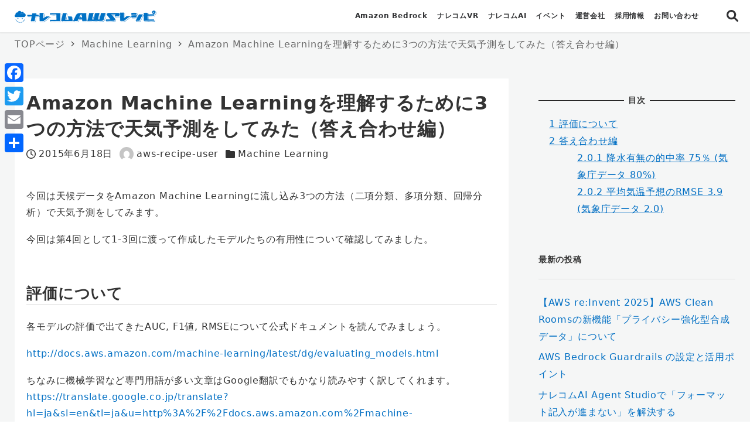

--- FILE ---
content_type: text/html; charset=UTF-8
request_url: https://recipe.kc-cloud.jp/archives/7786/
body_size: 729101
content:
<!DOCTYPE html>
<html lang="ja" data-sticky-footer="true" data-scrolled="false">

<head>
			<meta charset="UTF-8">
		<meta name="viewport" content="width=device-width, initial-scale=1, minimum-scale=1, viewport-fit=cover">
		<title>Amazon Machine Learningを理解するために3つの方法で天気予測をしてみた（答え合わせ編） &#8211; ナレコムAWSレシピ | AIに強い情報サイト</title>
<meta name='robots' content='max-image-preview:large' />
		<meta property="og:title" content="Amazon Machine Learningを理解するために3つの方法で天気予測をしてみた（答え合わせ編）">
		<meta property="og:type" content="article">
		<meta property="og:url" content="https://recipe.kc-cloud.jp/archives/7786/">
		<meta property="og:image" content="">
		<meta property="og:site_name" content="ナレコムAWSレシピ | AIに強い情報サイト">
		<meta property="og:description" content="今回は天候データをAmazon Machine Learningに流し込み3つの方法（二項分類、多項分類、回帰&hellip;">
		<meta property="og:locale" content="ja_JP">
				<link rel='dns-prefetch' href='//static.addtoany.com' />
<link rel='dns-prefetch' href='//www.googletagmanager.com' />
<link rel='dns-prefetch' href='//s.w.org' />
<link rel="alternate" type="application/rss+xml" title="ナレコムAWSレシピ | AIに強い情報サイト &raquo; フィード" href="https://recipe.kc-cloud.jp/feed/" />
<link rel="alternate" type="application/rss+xml" title="ナレコムAWSレシピ | AIに強い情報サイト &raquo; コメントフィード" href="https://recipe.kc-cloud.jp/comments/feed/" />
		<link rel="profile" href="http://gmpg.org/xfn/11">
												<link rel="pingback" href="https://recipe.kc-cloud.jp/xmlrpc.php">
							<link rel="alternate" type="application/rss+xml" title="ナレコムAWSレシピ | AIに強い情報サイト &raquo; Amazon Machine Learningを理解するために3つの方法で天気予測をしてみた（答え合わせ編） のコメントのフィード" href="https://recipe.kc-cloud.jp/archives/7786/feed/" />
<link rel='stylesheet' id='crayon-css'  href='https://recipe.kc-cloud.jp/wp-content/plugins/crayon-syntax-highlighter/css/min/crayon.min.css?ver=_2.7.2_beta' type='text/css' media='all' />
			<!-- <link rel='stylesheet' id='slick-carousel-css'  href='https://recipe.kc-cloud.jp/wp-content/themes/snow-monkey/vendor/inc2734/wp-awesome-widgets/src/assets/packages/slick-carousel/slick/slick.css?ver=1666587014' type='text/css' media='all' />
 -->
			<style media="all">.slick-slider{position: relative;display: block;box-sizing: border-box;-webkit-user-select: none;-moz-user-select: none;-ms-user-select: none;user-select: none;-webkit-touch-callout: none;-khtml-user-select: none;-ms-touch-action: pan-y;touch-action: pan-y;-webkit-tap-highlight-color: transparent;}.slick-list{position: relative;display: block;overflow: hidden;margin: 0;padding: 0;}.slick-list:focus{outline: none;}.slick-list.dragging{cursor: pointer;cursor: hand;}.slick-slider .slick-track,.slick-slider .slick-list{-webkit-transform: translate3d(0, 0, 0);-moz-transform: translate3d(0, 0, 0);-ms-transform: translate3d(0, 0, 0);-o-transform: translate3d(0, 0, 0);transform: translate3d(0, 0, 0);}.slick-track{position: relative;top: 0;left: 0;display: block;margin-left: auto;margin-right: auto;}.slick-track:before,.slick-track:after{display: table;content: '';}.slick-track:after{clear: both;}.slick-loading .slick-track{visibility: hidden;}.slick-slide{display: none;float: left;height: 100%;min-height: 1px;}[dir='rtl'] .slick-slide{float: right;}.slick-slide img{display: block;}.slick-slide.slick-loading img{display: none;}.slick-slide.dragging img{pointer-events: none;}.slick-initialized .slick-slide{display: block;}.slick-loading .slick-slide{visibility: hidden;}.slick-vertical .slick-slide{display: block;height: auto;border: 1px solid transparent;}.slick-arrow.slick-hidden {display: none;}</style>
						<!-- <link rel='stylesheet' id='slick-carousel-theme-css'  href='https://recipe.kc-cloud.jp/wp-content/themes/snow-monkey/vendor/inc2734/wp-awesome-widgets/src/assets/packages/slick-carousel/slick/slick-theme.css?ver=1666587014' type='text/css' media='all' />
 -->
			<style media="all">.slick-loading .slick-list{background: #fff url('/wp-content/themes/snow-monkey/vendor/inc2734/wp-awesome-widgets/src/assets/packages/slick-carousel/slick/ajax-loader.gif') center center no-repeat;}@font-face{font-family: 'slick';font-weight: normal;font-style: normal;src: url('/wp-content/themes/snow-monkey/vendor/inc2734/wp-awesome-widgets/src/assets/packages/slick-carousel/slick/fonts/slick.eot');src: url('/wp-content/themes/snow-monkey/vendor/inc2734/wp-awesome-widgets/src/assets/packages/slick-carousel/slick/fonts/slick.eot?#iefix') format('embedded-opentype'), url('/wp-content/themes/snow-monkey/vendor/inc2734/wp-awesome-widgets/src/assets/packages/slick-carousel/slick/fonts/slick.woff') format('woff'), url('/wp-content/themes/snow-monkey/vendor/inc2734/wp-awesome-widgets/src/assets/packages/slick-carousel/slick/fonts/slick.ttf') format('truetype'), url('/wp-content/themes/snow-monkey/vendor/inc2734/wp-awesome-widgets/src/assets/packages/slick-carousel/slick/fonts/slick.svg#slick') format('svg');}.slick-prev,.slick-next{font-size: 0;line-height: 0;position: absolute;top: 50%;display: block;width: 20px;height: 20px;padding: 0;-webkit-transform: translate(0, -50%);-ms-transform: translate(0, -50%);transform: translate(0, -50%);cursor: pointer;color: transparent;border: none;outline: none;background: transparent;}.slick-prev:hover,.slick-prev:focus,.slick-next:hover,.slick-next:focus{color: transparent;outline: none;background: transparent;}.slick-prev:hover:before,.slick-prev:focus:before,.slick-next:hover:before,.slick-next:focus:before{opacity: 1;}.slick-prev.slick-disabled:before,.slick-next.slick-disabled:before{opacity: .25;}.slick-prev:before,.slick-next:before{font-family: 'slick';font-size: 20px;line-height: 1;opacity: .75;color: white;-webkit-font-smoothing: antialiased;-moz-osx-font-smoothing: grayscale;}.slick-prev{left: -25px;}[dir='rtl'] .slick-prev{right: -25px;left: auto;}.slick-prev:before{content: '←';}[dir='rtl'] .slick-prev:before{content: '→';}.slick-next{right: -25px;}[dir='rtl'] .slick-next{right: auto;left: -25px;}.slick-next:before{content: '→';}[dir='rtl'] .slick-next:before{content: '←';}.slick-dotted.slick-slider{margin-bottom: 30px;}.slick-dots{position: absolute;bottom: -25px;display: block;width: 100%;padding: 0;margin: 0;list-style: none;text-align: center;}.slick-dots li{position: relative;display: inline-block;width: 20px;height: 20px;margin: 0 5px;padding: 0;cursor: pointer;}.slick-dots li button{font-size: 0;line-height: 0;display: block;width: 20px;height: 20px;padding: 5px;cursor: pointer;color: transparent;border: 0;outline: none;background: transparent;}.slick-dots li button:hover,.slick-dots li button:focus{outline: none;}.slick-dots li button:hover:before,.slick-dots li button:focus:before{opacity: 1;}.slick-dots li button:before{font-family: 'slick';font-size: 6px;line-height: 20px;position: absolute;top: 0;left: 0;width: 20px;height: 20px;content: '•';text-align: center;opacity: .25;color: black;-webkit-font-smoothing: antialiased;-moz-osx-font-smoothing: grayscale;}.slick-dots li.slick-active button:before{opacity: .75;color: black;}</style>
						<!-- <link rel='stylesheet' id='wp-awesome-widgets-css'  href='https://recipe.kc-cloud.jp/wp-content/themes/snow-monkey/vendor/inc2734/wp-awesome-widgets/src/assets/css/app.css?ver=1666586941' type='text/css' media='all' />
 -->
			<style media="all">.wpaw-term{background-color:var(--_color-black,#111);color:var(--_color-white,#fff);display:inline-block;font-size:12px;line-height:1;padding:3px 6px 2px}.wpaw-posts-list{list-style:none}.wpaw-posts-list,.wpaw-posts-list__item{margin:0;padding:0}.wpaw-posts-list__item>a{display:flex;flex-direction:row;flex-wrap:nowrap;text-decoration:none}.wpaw-posts-list__figure{background-color:var(--_lighter-color-gray,#eee);flex:none;height:90px;margin-right:1em;overflow:hidden;position:relative;width:90px}.wpaw-posts-list__figure>img{bottom:0;height:100%;left:0;-o-object-fit:cover;object-fit:cover;-o-object-position:50% 50%;object-position:50% 50%;position:absolute;right:0;top:0;width:100%}.wpaw-posts-list__body{display:flex;flex:1 1 0%;flex-direction:column;flex-wrap:nowrap}.wpaw-posts-list__body>*{flex:none}.wpaw-posts-list__date{margin-top:auto}.wpaw-slider__canvas{visibility:hidden}.wpaw-slider__canvas.slick-initialized{visibility:visible}.wpaw-slider__mask{bottom:0;left:0;position:absolute;right:0;top:0}.wpaw-slider__item{display:block;position:relative;text-decoration:none}.wpaw-slider__item .wpaw-slider__figure{bottom:0;left:0;position:absolute;right:0;top:0}.wpaw-slider__figure{background-color:var(--_color-black,#111);display:block;overflow:hidden;position:relative}.wpaw-slider__figure>img{bottom:0;height:100%;left:0;-o-object-fit:cover;object-fit:cover;-o-object-position:50% 50%;object-position:50% 50%;position:absolute;right:0;top:0;width:100%}.wpaw-slider__item-content{color:var(--_color-white,#fff);position:relative}.wpaw-slider__item-more--ghost{border:1px solid var(--_color-white,#fff);color:var(--_color-white,#fff)}.wpaw-slider .slick-list{height:auto!important}.wpaw-slider .slick-track{display:flex}.wpaw-slider .slick-slide>div>div{display:block!important}.wpaw-pr-box__lead,.wpaw-pr-box__title{text-align:center}.wpaw-pr-box__item-figure{background-color:var(--_lighter-color-gray,#eee);overflow:hidden;position:relative}.wpaw-pr-box__item-figure>img{bottom:0;height:100%;left:0;-o-object-fit:cover;object-fit:cover;-o-object-position:50% 50%;object-position:50% 50%;position:absolute;right:0;top:0;width:100%}.wpaw-pr-box__item-figure:before{content:"";display:block}.wpaw-pr-box__item-figure--4to3:before{padding-top:75%}.wpaw-pr-box__item-figure--16to9:before{padding-top:56.25%}.wpaw-pr-box__item-title{font-weight:700}.wpaw-pr-box__action,.wpaw-pr-box__item-action{text-align:center}.wpaw-showcase{display:block;overflow:hidden;position:relative;text-decoration:none}.wpaw-showcase__bgimage{bottom:0;left:0;overflow:hidden;position:relative;position:absolute;right:0;top:0}.wpaw-showcase__bgimage>img{bottom:0;height:100%;left:0;-o-object-fit:cover;object-fit:cover;-o-object-position:50% 50%;object-position:50% 50%;position:absolute;right:0;top:0;width:100%}.wpaw-showcase__mask{background-color:rgba(0,0,0,.2);bottom:0;content:"";left:0;position:absolute;right:0;top:0}.wpaw-showcase__inner{position:relative}.wpaw-showcase__figure{text-align:center}.wpaw-showcase__lead,.wpaw-showcase__title{color:var(--_color-white,#fff)}.wpaw-showcase__action{text-align:center}.wpaw-showcase__more{background-color:var(--_color-white,#fff);display:inline-block;line-height:1;text-align:center;text-decoration:none;white-space:nowrap}.wpaw-pickup-slider__canvas{visibility:hidden}.wpaw-pickup-slider__canvas.slick-initialized{visibility:visible}.wpaw-pickup-slider__item{display:block;position:relative;text-decoration:none}.wpaw-pickup-slider__item .wpaw-pickup-slider__figure{bottom:0;left:0;position:absolute;right:0;top:0}.wpaw-pickup-slider__figure{background-color:var(--_color-black,#111);display:block;overflow:hidden;position:relative}.wpaw-pickup-slider__figure>img{bottom:0;height:100%;left:0;-o-object-fit:cover;object-fit:cover;-o-object-position:50% 50%;object-position:50% 50%;position:absolute;right:0;top:0;width:100%}.wpaw-pickup-slider__item-content{color:var(--_color-white,#fff);position:relative}.wpaw-pickup-slider .slick-list{height:auto!important}@media (max-width:1023px){.wpaw-google-adsense--rectangle-2 .wpaw-google-adsense__row,.wpaw-google-adsense--rectangle-big-2 .wpaw-google-adsense__row{flex-wrap:nowrap}.wpaw-google-adsense--rectangle-2 .wpaw-google-adsense__col,.wpaw-google-adsense--rectangle-big-2 .wpaw-google-adsense__col{flex-basis:50%;max-width:50%}}.wpaw-google-adsense__row{display:flex;flex-direction:row;flex-wrap:wrap;margin:0 -.5em -1em}.wpaw-google-adsense__col{flex:1 1 0%;max-width:100%;padding:0 .5em 1em}.wpaw-google-adsense__ad{margin:0 auto;text-align:center;width:100%}.wpaw-google-adsense__ad--big-banner{max-height:90px;max-width:728px}.wpaw-google-adsense__ad--rectangle-big{max-height:280px;max-width:336px}.wpaw-google-adsense__ad--large-mobile{max-height:100px;max-width:320px}.wpaw-google-adsense__ad--large-sky-scraper{max-height:600px;max-width:300px}.wpaw-google-adsense__ad--rectangle{max-height:250px;max-width:300px}.wpaw-google-adsense__ad--rectangle-big-2{max-height:280px;max-width:336px}.wpaw-google-adsense__ad--rectangle-2{max-height:250px;max-width:300px}.wpaw-carousel__canvas{visibility:hidden}.wpaw-carousel__canvas.slick-initialized{visibility:visible}.wpaw-carousel__item{position:relative}.wpaw-carousel__item-figure{background-color:var(--_lighter-color-gray,#eee);overflow:hidden;position:relative}.wpaw-carousel__item-figure>img{bottom:0;height:100%;left:0;-o-object-fit:cover;object-fit:cover;-o-object-position:50% 50%;object-position:50% 50%;position:absolute;right:0;top:0;width:100%}.wpaw-carousel__item-figure:before{content:"";display:block;padding-top:75%}.wpaw-carousel__item-taxonomy{left:0;line-height:1;position:absolute;top:0}.wpaw-local-nav__item .wpaw-local-nav__sublist,.wpaw-local-nav__list,.wpaw-local-nav__subitem{margin-bottom:0;margin-top:0}.wpaw-local-nav--horizontal .wpaw-local-nav__sublist{list-style:none;margin-left:0;padding-left:0}.wpaw-local-nav--horizontal .wpaw-local-nav__subitem{display:inline-block;margin-left:0;padding-left:0}.wpaw-local-nav--horizontal .wpaw-local-nav__subitem:not(:first-child){margin-left:1rem}</style>
						<!-- <link rel='stylesheet' id='wp-share-buttons-css'  href='https://recipe.kc-cloud.jp/wp-content/themes/snow-monkey/vendor/inc2734/wp-share-buttons/src/assets/css/wp-share-buttons.css?ver=1666586981' type='text/css' media='all' />
 -->
			<style media="all">.wp-share-button__count{border-radius:3px;color:#333;position:relative;text-align:center}.wp-share-button__button{align-items:center;background-color:#f5f5f5;border:1px solid #ddd;border-radius:3px;color:#333;cursor:pointer;display:flex;font-family:Arial,sans-serif;font-size:10px;justify-content:center;letter-spacing:0;overflow:hidden;text-decoration:none;transition:background-color .2s;white-space:nowrap}.wp-share-button__button:hover{background-color:#fff}.wp-share-button__icon{display:block;line-height:0}.wp-share-button__icon>svg{height:16px;width:16px}.wp-share-button__label{margin-left:5px;padding-top:1px}.wp-share-button--balloon{width:92px}.wp-share-button--balloon .wp-share-button__count{background-color:#fff;border:1px solid #ddd;font-size:16px;margin:0 0 6px;padding:4px 10px;position:relative}.wp-share-button--balloon .wp-share-button__count:after,.wp-share-button--balloon .wp-share-button__count:before{border-style:solid;content:"";height:0;position:absolute;width:0}.wp-share-button--balloon .wp-share-button__count:before{border-color:#ddd transparent transparent;border-width:5px 5px 0;bottom:-5px;left:50%;margin-left:-5px}.wp-share-button--balloon .wp-share-button__count:after{border-color:#fff transparent transparent;border-width:5px 5px 0;bottom:-4px;left:50%;margin-left:-5px}.wp-share-button--balloon .wp-share-button__button{padding:3px 6px}.wp-share-button--balloon .wp-share-button__icon{margin-top:-1px}.wp-share-button--copy.wp-share-button--official,.wp-share-button--feed.wp-share-button--official,.wp-share-button--horizontal{display:flex;flex-flow:row-reverse}.wp-share-button--copy.wp-share-button--official .wp-share-button__count,.wp-share-button--feed.wp-share-button--official .wp-share-button__count,.wp-share-button--horizontal .wp-share-button__count{background-color:#fff;border:1px solid #ddd;float:right;font-size:11px;padding:2px 5px;position:relative}.wp-share-button--copy.wp-share-button--official .wp-share-button__count:after,.wp-share-button--copy.wp-share-button--official .wp-share-button__count:before,.wp-share-button--feed.wp-share-button--official .wp-share-button__count:after,.wp-share-button--feed.wp-share-button--official .wp-share-button__count:before,.wp-share-button--horizontal .wp-share-button__count:after,.wp-share-button--horizontal .wp-share-button__count:before{border-style:solid;content:"";height:0;position:absolute;width:0}.wp-share-button--copy.wp-share-button--official .wp-share-button__count:before,.wp-share-button--feed.wp-share-button--official .wp-share-button__count:before,.wp-share-button--horizontal .wp-share-button__count:before{border-color:transparent #ddd transparent transparent;border-width:5px 5px 5px 0;left:-5px;margin-top:-5px;top:50%}.wp-share-button--copy.wp-share-button--official .wp-share-button__count:after,.wp-share-button--feed.wp-share-button--official .wp-share-button__count:after,.wp-share-button--horizontal .wp-share-button__count:after{border-color:transparent #fff transparent transparent;border-width:5px 5px 5px 0;left:-4px;margin-top:-5px;top:50%}.wp-share-button--copy.wp-share-button--official .wp-share-button__button,.wp-share-button--feed.wp-share-button--official .wp-share-button__button,.wp-share-button--horizontal .wp-share-button__button{float:left;line-height:16px;margin-right:5px;min-height:26px;padding:3px 10px 2px}.wp-share-button--horizontal.wp-share-button--pocket .wp-share-button__button,.wp-share-button--pocket.wp-share-button--copy.wp-share-button--official .wp-share-button__button,.wp-share-button--pocket.wp-share-button--feed.wp-share-button--official .wp-share-button__button{margin-right:0}.wp-share-button--horizontal.wp-share-button--pocket .wp-share-button__count,.wp-share-button--pocket.wp-share-button--copy.wp-share-button--official .wp-share-button__count,.wp-share-button--pocket.wp-share-button--feed.wp-share-button--official .wp-share-button__count{display:none}.wp-share-button--horizontal.wp-share-button--pinterest .wp-share-button__button,.wp-share-button--pinterest.wp-share-button--copy.wp-share-button--official .wp-share-button__button,.wp-share-button--pinterest.wp-share-button--feed.wp-share-button--official .wp-share-button__button{margin-right:0}.wp-share-button--horizontal.wp-share-button--pinterest .wp-share-button__count,.wp-share-button--pinterest.wp-share-button--copy.wp-share-button--official .wp-share-button__count,.wp-share-button--pinterest.wp-share-button--feed.wp-share-button--official .wp-share-button__count{display:none}.wp-share-button--horizontal.wp-share-button--line .wp-share-button__button,.wp-share-button--line.wp-share-button--copy.wp-share-button--official .wp-share-button__button,.wp-share-button--line.wp-share-button--feed.wp-share-button--official .wp-share-button__button{margin-right:0}.wp-share-button--horizontal.wp-share-button--line .wp-share-button__count,.wp-share-button--line.wp-share-button--copy.wp-share-button--official .wp-share-button__count,.wp-share-button--line.wp-share-button--feed.wp-share-button--official .wp-share-button__count{display:none}.wp-share-button--feed.wp-share-button--official .wp-share-button__button,.wp-share-button--horizontal.wp-share-button--feed .wp-share-button__button{margin-right:0}.wp-share-button--feed.wp-share-button--official .wp-share-button__count,.wp-share-button--horizontal.wp-share-button--feed .wp-share-button__count{display:none}.wp-share-button--copy.wp-share-button--official .wp-share-button__button,.wp-share-button--horizontal.wp-share-button--copy .wp-share-button__button{margin-right:0}.wp-share-button--copy.wp-share-button--official .wp-share-button__count,.wp-share-button--horizontal.wp-share-button--copy .wp-share-button__count{display:none}.wp-share-button--copy.wp-share-button--official .wp-share-button__icon,.wp-share-button--feed.wp-share-button--official .wp-share-button__icon,.wp-share-button--horizontal .wp-share-button__icon{margin-top:-1px}.wp-share-button--icon .wp-share-button__count,.wp-share-button--icon .wp-share-button__label{display:none}.wp-share-button--icon .wp-share-button__button{border:none;height:32px;width:32px}.wp-share-button--icon.wp-share-button--twitter .wp-share-button__button{background-color:#1da1f2}.wp-share-button--icon.wp-share-button--facebook .wp-share-button__button{background-color:#0276fb}.wp-share-button--icon.wp-share-button--hatena .wp-share-button__button{background-color:#008be2}.wp-share-button--icon.wp-share-button--feedly .wp-share-button__button{background-color:#6cc655}.wp-share-button--icon.wp-share-button--pocket .wp-share-button__button{background-color:#ff002d}.wp-share-button--icon.wp-share-button--pinterest .wp-share-button__button{background-color:#e60023}.wp-share-button--icon.wp-share-button--line .wp-share-button__button{background-color:#06c755}.wp-share-button--icon.wp-share-button--feed .wp-share-button__button{background-color:#f90}.wp-share-button--icon.wp-share-button--copy .wp-share-button__button{background-color:#333}.wp-share-button--icon .wp-share-button__icon>svg path{fill:#fff!important}.wp-share-button--block{position:relative}.wp-share-button--block:active .wp-share-button__button,.wp-share-button--block:focus .wp-share-button__button,.wp-share-button--block:hover .wp-share-button__button{border-bottom:none!important}.wp-share-button--block:active .wp-share-button__count,.wp-share-button--block:focus .wp-share-button__count,.wp-share-button--block:hover .wp-share-button__count{bottom:5px}.wp-share-button--block .wp-share-button__label{display:none}.wp-share-button--block .wp-share-button__count{bottom:10px;color:#fff;font-size:11px;position:absolute;right:10px}.wp-share-button--block .wp-share-button__button{border:none;height:40px;width:auto}.wp-share-button--block.wp-share-button--twitter .wp-share-button__button{background-color:#1da1f2;border-bottom:5px solid #0d8fdf}.wp-share-button--block.wp-share-button--facebook .wp-share-button__button{background-color:#0276fb;border-bottom:5px solid #0265d8}.wp-share-button--block.wp-share-button--hatena .wp-share-button__button{background-color:#008be2;border-bottom:5px solid #0075be}.wp-share-button--block.wp-share-button--feedly .wp-share-button__button{background-color:#6cc655;border-bottom:5px solid #57b93e}.wp-share-button--block.wp-share-button--pocket .wp-share-button__button{background-color:#ff002d;border-bottom:5px solid #db0027}.wp-share-button--block.wp-share-button--pocket .wp-share-button__count{display:none}.wp-share-button--block.wp-share-button--pinterest .wp-share-button__button{background-color:#e60023;border-bottom:5px solid #c2001e}.wp-share-button--block.wp-share-button--pinterest .wp-share-button__count{display:none}.wp-share-button--block.wp-share-button--line .wp-share-button__button{background-color:#06c755;border-bottom:5px solid #05a446}.wp-share-button--block.wp-share-button--line .wp-share-button__count{display:none}.wp-share-button--block.wp-share-button--feed .wp-share-button__button{background-color:#f90;border-bottom:5px solid #db8400}.wp-share-button--block.wp-share-button--feed .wp-share-button__count{display:none}.wp-share-button--block.wp-share-button--copy .wp-share-button__button{background-color:#333;border-bottom:5px solid #212121}.wp-share-button--block.wp-share-button--copy .wp-share-button__count{display:none}.wp-share-button--block .wp-share-button__icon>svg{height:18px;width:18px}.wp-share-button--block .wp-share-button__icon>svg path{fill:#fff!important}.wp-share-buttons--official .pocket-btn{margin-left:-3px;margin-right:-3px}.wp-share-button--feed.wp-share-button--official .wp-share-button__button{background-color:#f90;border-color:#f90;color:#fff;height:20px;min-height:auto}.wp-share-button--feed.wp-share-button--official .wp-share-button__button svg{height:12px;width:12px}.wp-share-button--feed.wp-share-button--official .wp-share-button__button svg path{fill:#fff!important}.wp-share-button--feed.wp-share-button--official .wp-share-button__label{font-weight:700}.wp-share-button--copy.wp-share-button--official .wp-share-button__button{background-color:#333;border-color:#333;color:#fff;height:20px;min-height:auto}.wp-share-button--copy.wp-share-button--official .wp-share-button__button svg{height:12px;width:12px}.wp-share-button--copy.wp-share-button--official .wp-share-button__button svg path{fill:#fff!important}.wp-share-button--copy.wp-share-button--official .wp-share-button__label{font-weight:700}.wp-share-buttons{margin:20px 0;overflow:hidden}.wp-share-buttons__list{font-size:0;list-style:none;margin:0 -3px;padding:0}.wp-share-buttons__item{display:inline-block;font-size:1rem;margin:3px;overflow:hidden;padding:0;vertical-align:top}.wp-share-buttons--block .wp-share-buttons__list{display:flex;flex-direction:row;flex-wrap:wrap;margin:0 -3px -6px}.wp-share-buttons--block .wp-share-buttons__item{display:block;flex:0 0 auto;margin:0;padding:0 3px 6px;width:25%}.wp-share-buttons--official .wp-share-buttons__item{font-size:0;line-height:1;vertical-align:top}.wp-share-buttons-copy-message{animation:copy_message 1s ease .1s;background-color:rgba(0,0,0,.8);border-radius:3px;box-shadow:0 0 5px 5px rgba(0,0,0,.1);color:#fff;left:50%;line-height:1;opacity:0;padding:.5em 1em .6em;position:fixed;top:50%;transform:translate(-50%,-50%);visibility:hidden}@keyframes copy_message{0%{opacity:1;visibility:visible}90%{opacity:1}to{opacity:0}}</style>
						<!-- <link rel='stylesheet' id='wp-oembed-blog-card-css'  href='https://recipe.kc-cloud.jp/wp-content/themes/snow-monkey/vendor/inc2734/wp-oembed-blog-card/src/assets/css/app.css?ver=1666586970' type='text/css' media='all' />
 -->
			<style media="all">.wp-oembed-blog-card{background-color:var(--_color-white,#fff);border-radius:var(--_border-radius,3px);box-shadow:0 0 4px 0 rgba(0,0,0,.1);overflow:hidden;transition:all var(--_transition-duration,.2s) var(--_transition-function-timing,ease-out)}@media (hover:hover) and (pointer:fine){.wp-oembed-blog-card:active,.wp-oembed-blog-card:focus,.wp-oembed-blog-card:hover{box-shadow:0 1px 6px 0 rgba(0,0,0,.1)}}.wp-oembed-blog-card>a,.wp-oembed-blog-card>span{color:var(--_color-black,#111);display:block;overflow:hidden;padding:.83333rem;padding:calc(var(--_space, 1.66667rem)*.5);text-decoration:none}@media (min-width:1024px){.wp-oembed-blog-card>a,.wp-oembed-blog-card>span{padding:1.25rem;padding:calc(var(--_space, 1.66667rem)*.75)}}.wp-oembed-blog-card__figure{float:right;margin:0 0 0 .83333rem;margin-left:calc(var(--_space, 1.66667rem)*.5*var(--_margin-scale, 1));overflow:hidden;position:relative;width:40%}@media (min-width:481px){.wp-oembed-blog-card__figure{margin:0 0 0 1.25rem;margin-left:calc(var(--_space, 1.66667rem)*.75*var(--_margin-scale, 1));width:20%}}.wp-oembed-blog-card__figure:before{content:"";display:block;padding:75% 0 0}.wp-oembed-blog-card__figure img{bottom:0;height:100%;left:0;-o-object-fit:cover;object-fit:cover;position:absolute;right:0;top:0;width:100%}.wp-oembed-blog-card__body{overflow:hidden}.wp-oembed-blog-card__title{font-weight:700}.wp-oembed-blog-card__description{display:none;font-size:.875rem;line-height:calc(1.0227 + var(--_half-leading, .33333)*2);margin-top:10px}@media (min-width:481px){.wp-oembed-blog-card__description{display:block}}.wp-oembed-blog-card__domain{clear:both;color:var(--_color-gray,#999);font-size:12px;margin-top:15px;padding-top:5px}.wp-oembed-blog-card__favicon{height:13px;margin-right:3px;position:relative;top:-1px}</style>
						<!-- <link rel='stylesheet' id='wp-like-me-box-css'  href='https://recipe.kc-cloud.jp/wp-content/themes/snow-monkey/vendor/inc2734/wp-like-me-box/src/assets/css/wp-like-me-box.css?ver=1666586968' type='text/css' media='all' />
 -->
			<style media="all">.wp-like-me-box{background-color:var(--_color-black,#111);display:flex}.wp-like-me-box__figure{background-position:50% 50%;background-repeat:no-repeat;background-size:cover;flex:none;width:40%}@media (min-width:640px){.wp-like-me-box__figure{width:50%}}.wp-like-me-box__body{display:flex;flex:1;flex-direction:row;flex-wrap:wrap;justify-content:space-between;padding:.83333rem;padding:calc(var(--_space, 1.66667rem)*.5);text-align:center}@media (min-width:640px){.wp-like-me-box__body{padding:1.66667rem;padding:calc(var(--_space, 1.66667rem)*1)}}.wp-like-me-box__body>*{flex:1 0 100%}.wp-like-me-box__title{color:var(--_color-white,#fff);font-size:.75rem;font-weight:700;line-height:calc(1.04 + var(--_half-leading, .33333)*2);margin:0 0 1rem}@media (min-width:640px){.wp-like-me-box__title{font-size:1.5rem;line-height:calc(.88 + var(--_half-leading, .33333)*2);margin-bottom:1.66667rem;margin-bottom:calc(var(--_space, 1.66667rem)*1*var(--_margin-scale, 1));margin-left:0;margin-right:0;margin-top:0}}.wp-like-me-box__like{display:inline-block;line-height:1;vertical-align:top}.wp-like-me-box__lead{color:var(--_light-color-gray,#ccc);font-size:.75rem;line-height:calc(1.04 + var(--_half-leading, .33333)*2);margin-bottom:0;margin-left:0;margin-right:0;margin-top:.83333rem;margin-top:calc(var(--_space, 1.66667rem)*.5*var(--_margin-scale, 1))}@media (min-width:640px){.wp-like-me-box__lead{font-size:.875rem;line-height:calc(1.0227 + var(--_half-leading, .33333)*2);margin-bottom:0;margin-left:0;margin-right:0;margin-top:1.66667rem;margin-top:calc(var(--_space, 1.66667rem)*1*var(--_margin-scale, 1))}}</style>
						<!-- <link rel='stylesheet' id='wp-pure-css-gallery-css'  href='https://recipe.kc-cloud.jp/wp-content/themes/snow-monkey/vendor/inc2734/wp-pure-css-gallery/src/assets/css/wp-pure-css-gallery.css?ver=1666586976' type='text/css' media='all' />
 -->
			<style media="all">.wp-pure-css-gallery-lightbox{visibility:hidden}.wp-pure-css-gallery-lightbox:target{visibility:visible}.wp-pure-css-gallery-lightbox,.wp-pure-css-gallery-lightbox__image-wrapper{background-color:#000;height:100%;left:0;position:fixed;top:0;width:100%;z-index:100000}.wp-pure-css-gallery-lightbox__image-wrapper{align-items:center;display:flex;justify-content:center;padding:20px}:target .wp-pure-css-gallery-lightbox__image-wrapper{animation:.4s ease-out .2s both;animation-name:galleryFadeIn}@keyframes galleryFadeIn{0%{opacity:0}to{opacity:1}}.wp-pure-css-gallery-lightbox__image{background-position:50% 50%;background-repeat:no-repeat;background-size:contain;display:block;max-height:100%;max-width:100%}.wp-pure-css-gallery-lightbox__close-btn,.wp-pure-css-gallery-lightbox__next-btn,.wp-pure-css-gallery-lightbox__prev-btn{align-items:center;background-color:#222;color:#fff;display:flex;height:60px;justify-content:center;overflow:hidden;position:absolute;text-decoration:none;width:60px;z-index:100001}.wp-pure-css-gallery-lightbox__close-btn{right:0;top:0}.wp-pure-css-gallery-lightbox__prev-btn{left:0;top:50%;transform:translateY(-50%)}.wp-pure-css-gallery-lightbox__next-btn{right:0;top:50%;transform:translateY(-50%)}.wp-pure-css-gallery{display:flex;flex-direction:row;flex-wrap:wrap}.wp-pure-css-gallery--1-columns .wp-pure-css-gallery__item{width:100%}.wp-pure-css-gallery--2-columns .wp-pure-css-gallery__item{width:50%}.wp-pure-css-gallery--3-columns .wp-pure-css-gallery__item{width:33.33333%}.wp-pure-css-gallery--4-columns .wp-pure-css-gallery__item{width:25%}.wp-pure-css-gallery--5-columns .wp-pure-css-gallery__item{width:20%}.wp-pure-css-gallery--6-columns .wp-pure-css-gallery__item{width:16.66667%}.wp-pure-css-gallery--7-columns .wp-pure-css-gallery__item{width:14.28571%}.wp-pure-css-gallery--8-columns .wp-pure-css-gallery__item{width:12.5%}.wp-pure-css-gallery--9-columns .wp-pure-css-gallery__item{width:11.11111%}.wp-pure-css-gallery .wp-pure-css-gallery__item{flex:none}.wp-pure-css-gallery .wp-pure-css-gallery__thumbnail{background-position:50% 50%;background-repeat:no-repeat;background-size:cover;display:block;width:100%}.wp-pure-css-gallery .wp-pure-css-gallery__thumbnail:before{content:"";display:block;padding:75% 0 0}</style>
						<!-- <link rel='stylesheet' id='wp-block-library-css'  href='https://recipe.kc-cloud.jp/wp-includes/css/dist/block-library/style.min.css?ver=6.0.3' type='text/css' media='all' />
 -->
			<style media="all">.wp-block-archives-dropdown label{display:block}.wp-block-avatar.aligncenter{text-align:center}.wp-block-audio{margin:0 0 1em}.wp-block-audio figcaption{margin-top:.5em;margin-bottom:1em}.wp-block-audio audio{width:100%;min-width:300px}.wp-block-button__link{color:#fff;background-color:#32373c;border-radius:9999px;box-shadow:none;cursor:pointer;display:inline-block;font-size:1.125em;padding:calc(.667em + 2px) calc(1.333em + 2px);text-align:center;text-decoration:none;word-break:break-word;box-sizing:border-box}.wp-block-button__link:active,.wp-block-button__link:focus,.wp-block-button__link:hover,.wp-block-button__link:visited{color:#fff}.wp-block-button__link.aligncenter{text-align:center}.wp-block-button__link.alignright{text-align:right}.wp-block-buttons>.wp-block-button.has-custom-width{max-width:none}.wp-block-buttons>.wp-block-button.has-custom-width .wp-block-button__link{width:100%}.wp-block-buttons>.wp-block-button.has-custom-font-size .wp-block-button__link{font-size:inherit}.wp-block-buttons>.wp-block-button.wp-block-button__width-25{width:calc(25% - var(--wp--style--block-gap, .5em)*0.75)}.wp-block-buttons>.wp-block-button.wp-block-button__width-50{width:calc(50% - var(--wp--style--block-gap, .5em)*0.5)}.wp-block-buttons>.wp-block-button.wp-block-button__width-75{width:calc(75% - var(--wp--style--block-gap, .5em)*0.25)}.wp-block-buttons>.wp-block-button.wp-block-button__width-100{width:100%;flex-basis:100%}.wp-block-buttons.is-vertical>.wp-block-button.wp-block-button__width-25{width:25%}.wp-block-buttons.is-vertical>.wp-block-button.wp-block-button__width-50{width:50%}.wp-block-buttons.is-vertical>.wp-block-button.wp-block-button__width-75{width:75%}.wp-block-button.is-style-squared,.wp-block-button__link.wp-block-button.is-style-squared{border-radius:0}.wp-block-button.no-border-radius,.wp-block-button__link.no-border-radius{border-radius:0!important}.is-style-outline>:where(.wp-block-button__link),:where(.wp-block-button__link).is-style-outline{border:2px solid;padding:.667em 1.333em}.is-style-outline>.wp-block-button__link:not(.has-text-color),.wp-block-button__link.is-style-outline:not(.has-text-color){color:currentColor}.is-style-outline>.wp-block-button__link:not(.has-background),.wp-block-button__link.is-style-outline:not(.has-background){background-color:transparent}.wp-block-buttons.is-vertical{flex-direction:column}.wp-block-buttons.is-vertical>.wp-block-button:last-child{margin-bottom:0}.wp-block-buttons>.wp-block-button{display:inline-block;margin:0}.wp-block-buttons.is-content-justification-left{justify-content:flex-start}.wp-block-buttons.is-content-justification-left.is-vertical{align-items:flex-start}.wp-block-buttons.is-content-justification-center{justify-content:center}.wp-block-buttons.is-content-justification-center.is-vertical{align-items:center}.wp-block-buttons.is-content-justification-right{justify-content:flex-end}.wp-block-buttons.is-content-justification-right.is-vertical{align-items:flex-end}.wp-block-buttons.is-content-justification-space-between{justify-content:space-between}.wp-block-buttons.aligncenter{text-align:center}.wp-block-buttons:not(.is-content-justification-space-between,.is-content-justification-right,.is-content-justification-left,.is-content-justification-center) .wp-block-button.aligncenter{margin-left:auto;margin-right:auto;width:100%}.wp-block-button.aligncenter,.wp-block-calendar{text-align:center}.wp-block-calendar tbody td,.wp-block-calendar th{padding:.25em;border:1px solid #ddd}.wp-block-calendar tfoot td{border:none}.wp-block-calendar table{width:100%;border-collapse:collapse}.wp-block-calendar table th{font-weight:400;background:#ddd}.wp-block-calendar a{text-decoration:underline}.wp-block-calendar table caption,.wp-block-calendar table tbody{color:#40464d}.wp-block-categories.alignleft{margin-right:2em}.wp-block-categories.alignright{margin-left:2em}.wp-block-code code{display:block;font-family:inherit;overflow-wrap:break-word;white-space:pre-wrap}.wp-block-columns{display:flex;margin-bottom:1.75em;box-sizing:border-box;flex-wrap:wrap!important;align-items:normal!important}@media (min-width:782px){.wp-block-columns{flex-wrap:nowrap!important}}.wp-block-columns.are-vertically-aligned-top{align-items:flex-start}.wp-block-columns.are-vertically-aligned-center{align-items:center}.wp-block-columns.are-vertically-aligned-bottom{align-items:flex-end}@media (max-width:781px){.wp-block-columns:not(.is-not-stacked-on-mobile)>.wp-block-column{flex-basis:100%!important}}@media (min-width:782px){.wp-block-columns:not(.is-not-stacked-on-mobile)>.wp-block-column{flex-basis:0;flex-grow:1}.wp-block-columns:not(.is-not-stacked-on-mobile)>.wp-block-column[style*=flex-basis]{flex-grow:0}}.wp-block-columns.is-not-stacked-on-mobile{flex-wrap:nowrap!important}.wp-block-columns.is-not-stacked-on-mobile>.wp-block-column{flex-basis:0;flex-grow:1}.wp-block-columns.is-not-stacked-on-mobile>.wp-block-column[style*=flex-basis]{flex-grow:0}:where(.wp-block-columns.has-background){padding:1.25em 2.375em}.wp-block-column{flex-grow:1;min-width:0;word-break:break-word;overflow-wrap:break-word}.wp-block-column.is-vertically-aligned-top{align-self:flex-start}.wp-block-column.is-vertically-aligned-center{align-self:center}.wp-block-column.is-vertically-aligned-bottom{align-self:flex-end}.wp-block-column.is-vertically-aligned-bottom,.wp-block-column.is-vertically-aligned-center,.wp-block-column.is-vertically-aligned-top{width:100%}.wp-block-comments-pagination>.wp-block-comments-pagination-next,.wp-block-comments-pagination>.wp-block-comments-pagination-numbers,.wp-block-comments-pagination>.wp-block-comments-pagination-previous{margin-right:.5em;margin-bottom:.5em}.wp-block-comments-pagination>.wp-block-comments-pagination-next:last-child,.wp-block-comments-pagination>.wp-block-comments-pagination-numbers:last-child,.wp-block-comments-pagination>.wp-block-comments-pagination-previous:last-child{margin-right:0}.wp-block-comments-pagination .wp-block-comments-pagination-previous-arrow{margin-right:1ch;display:inline-block}.wp-block-comments-pagination .wp-block-comments-pagination-previous-arrow:not(.is-arrow-chevron){transform:scaleX(1)}.wp-block-comments-pagination .wp-block-comments-pagination-next-arrow{margin-left:1ch;display:inline-block}.wp-block-comments-pagination .wp-block-comments-pagination-next-arrow:not(.is-arrow-chevron){transform:scaleX(1)}.wp-block-comments-pagination.aligncenter{justify-content:center}.wp-block-comment-template{margin-bottom:0;max-width:100%;list-style:none;padding:0}.wp-block-comment-template li{clear:both}.wp-block-comment-template ol{margin-bottom:0;max-width:100%;list-style:none;padding-left:2rem}.wp-block-cover,.wp-block-cover-image{position:relative;background-size:cover;background-position:50%;min-height:430px;width:100%;display:flex;justify-content:center;align-items:center;padding:1em;box-sizing:border-box}.wp-block-cover-image.has-parallax,.wp-block-cover.has-parallax{background-attachment:fixed}@supports (-webkit-touch-callout:inherit){.wp-block-cover-image.has-parallax,.wp-block-cover.has-parallax{background-attachment:scroll}}@media (prefers-reduced-motion:reduce){.wp-block-cover-image.has-parallax,.wp-block-cover.has-parallax{background-attachment:scroll}}.wp-block-cover-image.is-repeated,.wp-block-cover.is-repeated{background-repeat:repeat;background-size:auto}.wp-block-cover-image.has-background-dim:not([class*=-background-color]),.wp-block-cover-image .has-background-dim:not([class*=-background-color]),.wp-block-cover.has-background-dim:not([class*=-background-color]),.wp-block-cover .has-background-dim:not([class*=-background-color]){background-color:#000}.wp-block-cover-image .has-background-dim.has-background-gradient,.wp-block-cover .has-background-dim.has-background-gradient{background-color:transparent}.wp-block-cover-image.has-background-dim:before,.wp-block-cover.has-background-dim:before{content:"";background-color:inherit}.wp-block-cover-image.has-background-dim:not(.has-background-gradient):before,.wp-block-cover-image .wp-block-cover__background,.wp-block-cover-image .wp-block-cover__gradient-background,.wp-block-cover.has-background-dim:not(.has-background-gradient):before,.wp-block-cover .wp-block-cover__background,.wp-block-cover .wp-block-cover__gradient-background{position:absolute;top:0;left:0;bottom:0;right:0;z-index:1;opacity:.5}.wp-block-cover-image.has-background-dim.has-background-dim-10 .wp-block-cover__background,.wp-block-cover-image.has-background-dim.has-background-dim-10 .wp-block-cover__gradient-background,.wp-block-cover-image.has-background-dim.has-background-dim-10:not(.has-background-gradient):before,.wp-block-cover.has-background-dim.has-background-dim-10 .wp-block-cover__background,.wp-block-cover.has-background-dim.has-background-dim-10 .wp-block-cover__gradient-background,.wp-block-cover.has-background-dim.has-background-dim-10:not(.has-background-gradient):before{opacity:.1}.wp-block-cover-image.has-background-dim.has-background-dim-20 .wp-block-cover__background,.wp-block-cover-image.has-background-dim.has-background-dim-20 .wp-block-cover__gradient-background,.wp-block-cover-image.has-background-dim.has-background-dim-20:not(.has-background-gradient):before,.wp-block-cover.has-background-dim.has-background-dim-20 .wp-block-cover__background,.wp-block-cover.has-background-dim.has-background-dim-20 .wp-block-cover__gradient-background,.wp-block-cover.has-background-dim.has-background-dim-20:not(.has-background-gradient):before{opacity:.2}.wp-block-cover-image.has-background-dim.has-background-dim-30 .wp-block-cover__background,.wp-block-cover-image.has-background-dim.has-background-dim-30 .wp-block-cover__gradient-background,.wp-block-cover-image.has-background-dim.has-background-dim-30:not(.has-background-gradient):before,.wp-block-cover.has-background-dim.has-background-dim-30 .wp-block-cover__background,.wp-block-cover.has-background-dim.has-background-dim-30 .wp-block-cover__gradient-background,.wp-block-cover.has-background-dim.has-background-dim-30:not(.has-background-gradient):before{opacity:.3}.wp-block-cover-image.has-background-dim.has-background-dim-40 .wp-block-cover__background,.wp-block-cover-image.has-background-dim.has-background-dim-40 .wp-block-cover__gradient-background,.wp-block-cover-image.has-background-dim.has-background-dim-40:not(.has-background-gradient):before,.wp-block-cover.has-background-dim.has-background-dim-40 .wp-block-cover__background,.wp-block-cover.has-background-dim.has-background-dim-40 .wp-block-cover__gradient-background,.wp-block-cover.has-background-dim.has-background-dim-40:not(.has-background-gradient):before{opacity:.4}.wp-block-cover-image.has-background-dim.has-background-dim-50 .wp-block-cover__background,.wp-block-cover-image.has-background-dim.has-background-dim-50 .wp-block-cover__gradient-background,.wp-block-cover-image.has-background-dim.has-background-dim-50:not(.has-background-gradient):before,.wp-block-cover.has-background-dim.has-background-dim-50 .wp-block-cover__background,.wp-block-cover.has-background-dim.has-background-dim-50 .wp-block-cover__gradient-background,.wp-block-cover.has-background-dim.has-background-dim-50:not(.has-background-gradient):before{opacity:.5}.wp-block-cover-image.has-background-dim.has-background-dim-60 .wp-block-cover__background,.wp-block-cover-image.has-background-dim.has-background-dim-60 .wp-block-cover__gradient-background,.wp-block-cover-image.has-background-dim.has-background-dim-60:not(.has-background-gradient):before,.wp-block-cover.has-background-dim.has-background-dim-60 .wp-block-cover__background,.wp-block-cover.has-background-dim.has-background-dim-60 .wp-block-cover__gradient-background,.wp-block-cover.has-background-dim.has-background-dim-60:not(.has-background-gradient):before{opacity:.6}.wp-block-cover-image.has-background-dim.has-background-dim-70 .wp-block-cover__background,.wp-block-cover-image.has-background-dim.has-background-dim-70 .wp-block-cover__gradient-background,.wp-block-cover-image.has-background-dim.has-background-dim-70:not(.has-background-gradient):before,.wp-block-cover.has-background-dim.has-background-dim-70 .wp-block-cover__background,.wp-block-cover.has-background-dim.has-background-dim-70 .wp-block-cover__gradient-background,.wp-block-cover.has-background-dim.has-background-dim-70:not(.has-background-gradient):before{opacity:.7}.wp-block-cover-image.has-background-dim.has-background-dim-80 .wp-block-cover__background,.wp-block-cover-image.has-background-dim.has-background-dim-80 .wp-block-cover__gradient-background,.wp-block-cover-image.has-background-dim.has-background-dim-80:not(.has-background-gradient):before,.wp-block-cover.has-background-dim.has-background-dim-80 .wp-block-cover__background,.wp-block-cover.has-background-dim.has-background-dim-80 .wp-block-cover__gradient-background,.wp-block-cover.has-background-dim.has-background-dim-80:not(.has-background-gradient):before{opacity:.8}.wp-block-cover-image.has-background-dim.has-background-dim-90 .wp-block-cover__background,.wp-block-cover-image.has-background-dim.has-background-dim-90 .wp-block-cover__gradient-background,.wp-block-cover-image.has-background-dim.has-background-dim-90:not(.has-background-gradient):before,.wp-block-cover.has-background-dim.has-background-dim-90 .wp-block-cover__background,.wp-block-cover.has-background-dim.has-background-dim-90 .wp-block-cover__gradient-background,.wp-block-cover.has-background-dim.has-background-dim-90:not(.has-background-gradient):before{opacity:.9}.wp-block-cover-image.has-background-dim.has-background-dim-100 .wp-block-cover__background,.wp-block-cover-image.has-background-dim.has-background-dim-100 .wp-block-cover__gradient-background,.wp-block-cover-image.has-background-dim.has-background-dim-100:not(.has-background-gradient):before,.wp-block-cover.has-background-dim.has-background-dim-100 .wp-block-cover__background,.wp-block-cover.has-background-dim.has-background-dim-100 .wp-block-cover__gradient-background,.wp-block-cover.has-background-dim.has-background-dim-100:not(.has-background-gradient):before{opacity:1}.wp-block-cover-image .wp-block-cover__background.has-background-dim.has-background-dim-0,.wp-block-cover-image .wp-block-cover__gradient-background.has-background-dim.has-background-dim-0,.wp-block-cover .wp-block-cover__background.has-background-dim.has-background-dim-0,.wp-block-cover .wp-block-cover__gradient-background.has-background-dim.has-background-dim-0{opacity:0}.wp-block-cover-image .wp-block-cover__background.has-background-dim.has-background-dim-10,.wp-block-cover-image .wp-block-cover__gradient-background.has-background-dim.has-background-dim-10,.wp-block-cover .wp-block-cover__background.has-background-dim.has-background-dim-10,.wp-block-cover .wp-block-cover__gradient-background.has-background-dim.has-background-dim-10{opacity:.1}.wp-block-cover-image .wp-block-cover__background.has-background-dim.has-background-dim-20,.wp-block-cover-image .wp-block-cover__gradient-background.has-background-dim.has-background-dim-20,.wp-block-cover .wp-block-cover__background.has-background-dim.has-background-dim-20,.wp-block-cover .wp-block-cover__gradient-background.has-background-dim.has-background-dim-20{opacity:.2}.wp-block-cover-image .wp-block-cover__background.has-background-dim.has-background-dim-30,.wp-block-cover-image .wp-block-cover__gradient-background.has-background-dim.has-background-dim-30,.wp-block-cover .wp-block-cover__background.has-background-dim.has-background-dim-30,.wp-block-cover .wp-block-cover__gradient-background.has-background-dim.has-background-dim-30{opacity:.3}.wp-block-cover-image .wp-block-cover__background.has-background-dim.has-background-dim-40,.wp-block-cover-image .wp-block-cover__gradient-background.has-background-dim.has-background-dim-40,.wp-block-cover .wp-block-cover__background.has-background-dim.has-background-dim-40,.wp-block-cover .wp-block-cover__gradient-background.has-background-dim.has-background-dim-40{opacity:.4}.wp-block-cover-image .wp-block-cover__background.has-background-dim.has-background-dim-50,.wp-block-cover-image .wp-block-cover__gradient-background.has-background-dim.has-background-dim-50,.wp-block-cover .wp-block-cover__background.has-background-dim.has-background-dim-50,.wp-block-cover .wp-block-cover__gradient-background.has-background-dim.has-background-dim-50{opacity:.5}.wp-block-cover-image .wp-block-cover__background.has-background-dim.has-background-dim-60,.wp-block-cover-image .wp-block-cover__gradient-background.has-background-dim.has-background-dim-60,.wp-block-cover .wp-block-cover__background.has-background-dim.has-background-dim-60,.wp-block-cover .wp-block-cover__gradient-background.has-background-dim.has-background-dim-60{opacity:.6}.wp-block-cover-image .wp-block-cover__background.has-background-dim.has-background-dim-70,.wp-block-cover-image .wp-block-cover__gradient-background.has-background-dim.has-background-dim-70,.wp-block-cover .wp-block-cover__background.has-background-dim.has-background-dim-70,.wp-block-cover .wp-block-cover__gradient-background.has-background-dim.has-background-dim-70{opacity:.7}.wp-block-cover-image .wp-block-cover__background.has-background-dim.has-background-dim-80,.wp-block-cover-image .wp-block-cover__gradient-background.has-background-dim.has-background-dim-80,.wp-block-cover .wp-block-cover__background.has-background-dim.has-background-dim-80,.wp-block-cover .wp-block-cover__gradient-background.has-background-dim.has-background-dim-80{opacity:.8}.wp-block-cover-image .wp-block-cover__background.has-background-dim.has-background-dim-90,.wp-block-cover-image .wp-block-cover__gradient-background.has-background-dim.has-background-dim-90,.wp-block-cover .wp-block-cover__background.has-background-dim.has-background-dim-90,.wp-block-cover .wp-block-cover__gradient-background.has-background-dim.has-background-dim-90{opacity:.9}.wp-block-cover-image .wp-block-cover__background.has-background-dim.has-background-dim-100,.wp-block-cover-image .wp-block-cover__gradient-background.has-background-dim.has-background-dim-100,.wp-block-cover .wp-block-cover__background.has-background-dim.has-background-dim-100,.wp-block-cover .wp-block-cover__gradient-background.has-background-dim.has-background-dim-100{opacity:1}.wp-block-cover-image .block-library-cover__padding-visualizer,.wp-block-cover .block-library-cover__padding-visualizer{z-index:2}.wp-block-cover-image.alignleft,.wp-block-cover-image.alignright,.wp-block-cover.alignleft,.wp-block-cover.alignright{max-width:420px;width:100%}.wp-block-cover-image:after,.wp-block-cover:after{display:block;content:"";font-size:0;min-height:inherit}@supports (position:sticky){.wp-block-cover-image:after,.wp-block-cover:after{content:none}}.wp-block-cover-image.aligncenter,.wp-block-cover-image.alignleft,.wp-block-cover-image.alignright,.wp-block-cover.aligncenter,.wp-block-cover.alignleft,.wp-block-cover.alignright{display:flex}.wp-block-cover-image .wp-block-cover__inner-container,.wp-block-cover .wp-block-cover__inner-container{width:100%;z-index:1;color:#fff}.wp-block-cover-image.is-light .wp-block-cover__inner-container,.wp-block-cover.is-light .wp-block-cover__inner-container{color:#000}.wp-block-cover-image h1:not(.has-text-color),.wp-block-cover-image h2:not(.has-text-color),.wp-block-cover-image h3:not(.has-text-color),.wp-block-cover-image h4:not(.has-text-color),.wp-block-cover-image h5:not(.has-text-color),.wp-block-cover-image h6:not(.has-text-color),.wp-block-cover-image p:not(.has-text-color),.wp-block-cover h1:not(.has-text-color),.wp-block-cover h2:not(.has-text-color),.wp-block-cover h3:not(.has-text-color),.wp-block-cover h4:not(.has-text-color),.wp-block-cover h5:not(.has-text-color),.wp-block-cover h6:not(.has-text-color),.wp-block-cover p:not(.has-text-color){color:inherit}.wp-block-cover-image.is-position-top-left,.wp-block-cover.is-position-top-left{align-items:flex-start;justify-content:flex-start}.wp-block-cover-image.is-position-top-center,.wp-block-cover.is-position-top-center{align-items:flex-start;justify-content:center}.wp-block-cover-image.is-position-top-right,.wp-block-cover.is-position-top-right{align-items:flex-start;justify-content:flex-end}.wp-block-cover-image.is-position-center-left,.wp-block-cover.is-position-center-left{align-items:center;justify-content:flex-start}.wp-block-cover-image.is-position-center-center,.wp-block-cover.is-position-center-center{align-items:center;justify-content:center}.wp-block-cover-image.is-position-center-right,.wp-block-cover.is-position-center-right{align-items:center;justify-content:flex-end}.wp-block-cover-image.is-position-bottom-left,.wp-block-cover.is-position-bottom-left{align-items:flex-end;justify-content:flex-start}.wp-block-cover-image.is-position-bottom-center,.wp-block-cover.is-position-bottom-center{align-items:flex-end;justify-content:center}.wp-block-cover-image.is-position-bottom-right,.wp-block-cover.is-position-bottom-right{align-items:flex-end;justify-content:flex-end}.wp-block-cover-image.has-custom-content-position.has-custom-content-position .wp-block-cover__inner-container,.wp-block-cover.has-custom-content-position.has-custom-content-position .wp-block-cover__inner-container{margin:0;width:auto}.wp-block-cover-image img.wp-block-cover__image-background,.wp-block-cover-image video.wp-block-cover__video-background,.wp-block-cover img.wp-block-cover__image-background,.wp-block-cover video.wp-block-cover__video-background{position:absolute;top:0;left:0;right:0;bottom:0;margin:0;padding:0;width:100%;height:100%;max-width:none;max-height:none;-o-object-fit:cover;object-fit:cover;outline:none;border:none;box-shadow:none}.wp-block-cover__image-background,.wp-block-cover__video-background{z-index:0}.wp-block-cover-image-text,.wp-block-cover-image-text a,.wp-block-cover-image-text a:active,.wp-block-cover-image-text a:focus,.wp-block-cover-image-text a:hover,.wp-block-cover-text,.wp-block-cover-text a,.wp-block-cover-text a:active,.wp-block-cover-text a:focus,.wp-block-cover-text a:hover,section.wp-block-cover-image h2,section.wp-block-cover-image h2 a,section.wp-block-cover-image h2 a:active,section.wp-block-cover-image h2 a:focus,section.wp-block-cover-image h2 a:hover{color:#fff}.wp-block-cover-image .wp-block-cover.has-left-content{justify-content:flex-start}.wp-block-cover-image .wp-block-cover.has-right-content{justify-content:flex-end}.wp-block-cover-image.has-left-content .wp-block-cover-image-text,.wp-block-cover.has-left-content .wp-block-cover-text,section.wp-block-cover-image.has-left-content>h2{margin-left:0;text-align:left}.wp-block-cover-image.has-right-content .wp-block-cover-image-text,.wp-block-cover.has-right-content .wp-block-cover-text,section.wp-block-cover-image.has-right-content>h2{margin-right:0;text-align:right}.wp-block-cover-image .wp-block-cover-image-text,.wp-block-cover .wp-block-cover-text,section.wp-block-cover-image>h2{font-size:2em;line-height:1.25;z-index:1;margin-bottom:0;max-width:840px;padding:.44em;text-align:center}.wp-block-embed.alignleft,.wp-block-embed.alignright,.wp-block[data-align=left]>[data-type="core/embed"],.wp-block[data-align=right]>[data-type="core/embed"]{max-width:360px;width:100%}.wp-block-embed.alignleft .wp-block-embed__wrapper,.wp-block-embed.alignright .wp-block-embed__wrapper,.wp-block[data-align=left]>[data-type="core/embed"] .wp-block-embed__wrapper,.wp-block[data-align=right]>[data-type="core/embed"] .wp-block-embed__wrapper{min-width:280px}.wp-block-cover .wp-block-embed{min-width:320px;min-height:240px}.wp-block-embed{margin:0 0 1em;overflow-wrap:break-word}.wp-block-embed figcaption{margin-top:.5em;margin-bottom:1em}.wp-block-embed iframe{max-width:100%}.wp-block-embed__wrapper{position:relative}.wp-embed-responsive .wp-has-aspect-ratio .wp-block-embed__wrapper:before{content:"";display:block;padding-top:50%}.wp-embed-responsive .wp-has-aspect-ratio iframe{position:absolute;top:0;right:0;bottom:0;left:0;height:100%;width:100%}.wp-embed-responsive .wp-embed-aspect-21-9 .wp-block-embed__wrapper:before{padding-top:42.85%}.wp-embed-responsive .wp-embed-aspect-18-9 .wp-block-embed__wrapper:before{padding-top:50%}.wp-embed-responsive .wp-embed-aspect-16-9 .wp-block-embed__wrapper:before{padding-top:56.25%}.wp-embed-responsive .wp-embed-aspect-4-3 .wp-block-embed__wrapper:before{padding-top:75%}.wp-embed-responsive .wp-embed-aspect-1-1 .wp-block-embed__wrapper:before{padding-top:100%}.wp-embed-responsive .wp-embed-aspect-9-16 .wp-block-embed__wrapper:before{padding-top:177.77%}.wp-embed-responsive .wp-embed-aspect-1-2 .wp-block-embed__wrapper:before{padding-top:200%}.wp-block-file{margin-bottom:1.5em}.wp-block-file.aligncenter{text-align:center}.wp-block-file.alignright{text-align:right}.wp-block-file .wp-block-file__embed{margin-bottom:1em}.wp-block-file .wp-block-file__button{background:#32373c;border-radius:2em;color:#fff;font-size:.8em;padding:.5em 1em}.wp-block-file a.wp-block-file__button{text-decoration:none}.wp-block-file a.wp-block-file__button:active,.wp-block-file a.wp-block-file__button:focus,.wp-block-file a.wp-block-file__button:hover,.wp-block-file a.wp-block-file__button:visited{box-shadow:none;color:#fff;opacity:.85;text-decoration:none}.wp-block-file *+.wp-block-file__button{margin-left:.75em}.blocks-gallery-grid:not(.has-nested-images),.wp-block-gallery:not(.has-nested-images){display:flex;flex-wrap:wrap;list-style-type:none;padding:0;margin:0}.blocks-gallery-grid:not(.has-nested-images) .blocks-gallery-image,.blocks-gallery-grid:not(.has-nested-images) .blocks-gallery-item,.wp-block-gallery:not(.has-nested-images) .blocks-gallery-image,.wp-block-gallery:not(.has-nested-images) .blocks-gallery-item{margin:0 1em 1em 0;display:flex;flex-grow:1;flex-direction:column;justify-content:center;position:relative;width:calc(50% - 1em)}.blocks-gallery-grid:not(.has-nested-images) .blocks-gallery-image:nth-of-type(2n),.blocks-gallery-grid:not(.has-nested-images) .blocks-gallery-item:nth-of-type(2n),.wp-block-gallery:not(.has-nested-images) .blocks-gallery-image:nth-of-type(2n),.wp-block-gallery:not(.has-nested-images) .blocks-gallery-item:nth-of-type(2n){margin-right:0}.blocks-gallery-grid:not(.has-nested-images) .blocks-gallery-image figure,.blocks-gallery-grid:not(.has-nested-images) .blocks-gallery-item figure,.wp-block-gallery:not(.has-nested-images) .blocks-gallery-image figure,.wp-block-gallery:not(.has-nested-images) .blocks-gallery-item figure{margin:0;height:100%;display:flex;align-items:flex-end;justify-content:flex-start}.blocks-gallery-grid:not(.has-nested-images) .blocks-gallery-image img,.blocks-gallery-grid:not(.has-nested-images) .blocks-gallery-item img,.wp-block-gallery:not(.has-nested-images) .blocks-gallery-image img,.wp-block-gallery:not(.has-nested-images) .blocks-gallery-item img{display:block;max-width:100%;height:auto;width:auto}.blocks-gallery-grid:not(.has-nested-images) .blocks-gallery-image figcaption,.blocks-gallery-grid:not(.has-nested-images) .blocks-gallery-item figcaption,.wp-block-gallery:not(.has-nested-images) .blocks-gallery-image figcaption,.wp-block-gallery:not(.has-nested-images) .blocks-gallery-item figcaption{position:absolute;bottom:0;width:100%;max-height:100%;overflow:auto;padding:3em .77em .7em;color:#fff;text-align:center;font-size:.8em;background:linear-gradient(0deg,rgba(0,0,0,.7),rgba(0,0,0,.3) 70%,transparent);box-sizing:border-box;margin:0;z-index:2}.blocks-gallery-grid:not(.has-nested-images) .blocks-gallery-image figcaption img,.blocks-gallery-grid:not(.has-nested-images) .blocks-gallery-item figcaption img,.wp-block-gallery:not(.has-nested-images) .blocks-gallery-image figcaption img,.wp-block-gallery:not(.has-nested-images) .blocks-gallery-item figcaption img{display:inline}.blocks-gallery-grid:not(.has-nested-images) figcaption,.wp-block-gallery:not(.has-nested-images) figcaption{flex-grow:1}.blocks-gallery-grid:not(.has-nested-images).is-cropped .blocks-gallery-image a,.blocks-gallery-grid:not(.has-nested-images).is-cropped .blocks-gallery-image img,.blocks-gallery-grid:not(.has-nested-images).is-cropped .blocks-gallery-item a,.blocks-gallery-grid:not(.has-nested-images).is-cropped .blocks-gallery-item img,.wp-block-gallery:not(.has-nested-images).is-cropped .blocks-gallery-image a,.wp-block-gallery:not(.has-nested-images).is-cropped .blocks-gallery-image img,.wp-block-gallery:not(.has-nested-images).is-cropped .blocks-gallery-item a,.wp-block-gallery:not(.has-nested-images).is-cropped .blocks-gallery-item img{width:100%;height:100%;flex:1;-o-object-fit:cover;object-fit:cover}.blocks-gallery-grid:not(.has-nested-images).columns-1 .blocks-gallery-image,.blocks-gallery-grid:not(.has-nested-images).columns-1 .blocks-gallery-item,.wp-block-gallery:not(.has-nested-images).columns-1 .blocks-gallery-image,.wp-block-gallery:not(.has-nested-images).columns-1 .blocks-gallery-item{width:100%;margin-right:0}@media (min-width:600px){.blocks-gallery-grid:not(.has-nested-images).columns-3 .blocks-gallery-image,.blocks-gallery-grid:not(.has-nested-images).columns-3 .blocks-gallery-item,.wp-block-gallery:not(.has-nested-images).columns-3 .blocks-gallery-image,.wp-block-gallery:not(.has-nested-images).columns-3 .blocks-gallery-item{width:calc(33.33333% - .66667em);margin-right:1em}.blocks-gallery-grid:not(.has-nested-images).columns-4 .blocks-gallery-image,.blocks-gallery-grid:not(.has-nested-images).columns-4 .blocks-gallery-item,.wp-block-gallery:not(.has-nested-images).columns-4 .blocks-gallery-image,.wp-block-gallery:not(.has-nested-images).columns-4 .blocks-gallery-item{width:calc(25% - .75em);margin-right:1em}.blocks-gallery-grid:not(.has-nested-images).columns-5 .blocks-gallery-image,.blocks-gallery-grid:not(.has-nested-images).columns-5 .blocks-gallery-item,.wp-block-gallery:not(.has-nested-images).columns-5 .blocks-gallery-image,.wp-block-gallery:not(.has-nested-images).columns-5 .blocks-gallery-item{width:calc(20% - .8em);margin-right:1em}.blocks-gallery-grid:not(.has-nested-images).columns-6 .blocks-gallery-image,.blocks-gallery-grid:not(.has-nested-images).columns-6 .blocks-gallery-item,.wp-block-gallery:not(.has-nested-images).columns-6 .blocks-gallery-image,.wp-block-gallery:not(.has-nested-images).columns-6 .blocks-gallery-item{width:calc(16.66667% - .83333em);margin-right:1em}.blocks-gallery-grid:not(.has-nested-images).columns-7 .blocks-gallery-image,.blocks-gallery-grid:not(.has-nested-images).columns-7 .blocks-gallery-item,.wp-block-gallery:not(.has-nested-images).columns-7 .blocks-gallery-image,.wp-block-gallery:not(.has-nested-images).columns-7 .blocks-gallery-item{width:calc(14.28571% - .85714em);margin-right:1em}.blocks-gallery-grid:not(.has-nested-images).columns-8 .blocks-gallery-image,.blocks-gallery-grid:not(.has-nested-images).columns-8 .blocks-gallery-item,.wp-block-gallery:not(.has-nested-images).columns-8 .blocks-gallery-image,.wp-block-gallery:not(.has-nested-images).columns-8 .blocks-gallery-item{width:calc(12.5% - .875em);margin-right:1em}.blocks-gallery-grid:not(.has-nested-images).columns-1 .blocks-gallery-image:nth-of-type(1n),.blocks-gallery-grid:not(.has-nested-images).columns-1 .blocks-gallery-item:nth-of-type(1n),.blocks-gallery-grid:not(.has-nested-images).columns-2 .blocks-gallery-image:nth-of-type(2n),.blocks-gallery-grid:not(.has-nested-images).columns-2 .blocks-gallery-item:nth-of-type(2n),.blocks-gallery-grid:not(.has-nested-images).columns-3 .blocks-gallery-image:nth-of-type(3n),.blocks-gallery-grid:not(.has-nested-images).columns-3 .blocks-gallery-item:nth-of-type(3n),.blocks-gallery-grid:not(.has-nested-images).columns-4 .blocks-gallery-image:nth-of-type(4n),.blocks-gallery-grid:not(.has-nested-images).columns-4 .blocks-gallery-item:nth-of-type(4n),.blocks-gallery-grid:not(.has-nested-images).columns-5 .blocks-gallery-image:nth-of-type(5n),.blocks-gallery-grid:not(.has-nested-images).columns-5 .blocks-gallery-item:nth-of-type(5n),.blocks-gallery-grid:not(.has-nested-images).columns-6 .blocks-gallery-image:nth-of-type(6n),.blocks-gallery-grid:not(.has-nested-images).columns-6 .blocks-gallery-item:nth-of-type(6n),.blocks-gallery-grid:not(.has-nested-images).columns-7 .blocks-gallery-image:nth-of-type(7n),.blocks-gallery-grid:not(.has-nested-images).columns-7 .blocks-gallery-item:nth-of-type(7n),.blocks-gallery-grid:not(.has-nested-images).columns-8 .blocks-gallery-image:nth-of-type(8n),.blocks-gallery-grid:not(.has-nested-images).columns-8 .blocks-gallery-item:nth-of-type(8n),.wp-block-gallery:not(.has-nested-images).columns-1 .blocks-gallery-image:nth-of-type(1n),.wp-block-gallery:not(.has-nested-images).columns-1 .blocks-gallery-item:nth-of-type(1n),.wp-block-gallery:not(.has-nested-images).columns-2 .blocks-gallery-image:nth-of-type(2n),.wp-block-gallery:not(.has-nested-images).columns-2 .blocks-gallery-item:nth-of-type(2n),.wp-block-gallery:not(.has-nested-images).columns-3 .blocks-gallery-image:nth-of-type(3n),.wp-block-gallery:not(.has-nested-images).columns-3 .blocks-gallery-item:nth-of-type(3n),.wp-block-gallery:not(.has-nested-images).columns-4 .blocks-gallery-image:nth-of-type(4n),.wp-block-gallery:not(.has-nested-images).columns-4 .blocks-gallery-item:nth-of-type(4n),.wp-block-gallery:not(.has-nested-images).columns-5 .blocks-gallery-image:nth-of-type(5n),.wp-block-gallery:not(.has-nested-images).columns-5 .blocks-gallery-item:nth-of-type(5n),.wp-block-gallery:not(.has-nested-images).columns-6 .blocks-gallery-image:nth-of-type(6n),.wp-block-gallery:not(.has-nested-images).columns-6 .blocks-gallery-item:nth-of-type(6n),.wp-block-gallery:not(.has-nested-images).columns-7 .blocks-gallery-image:nth-of-type(7n),.wp-block-gallery:not(.has-nested-images).columns-7 .blocks-gallery-item:nth-of-type(7n),.wp-block-gallery:not(.has-nested-images).columns-8 .blocks-gallery-image:nth-of-type(8n),.wp-block-gallery:not(.has-nested-images).columns-8 .blocks-gallery-item:nth-of-type(8n){margin-right:0}}.blocks-gallery-grid:not(.has-nested-images) .blocks-gallery-image:last-child,.blocks-gallery-grid:not(.has-nested-images) .blocks-gallery-item:last-child,.wp-block-gallery:not(.has-nested-images) .blocks-gallery-image:last-child,.wp-block-gallery:not(.has-nested-images) .blocks-gallery-item:last-child{margin-right:0}.blocks-gallery-grid:not(.has-nested-images).alignleft,.blocks-gallery-grid:not(.has-nested-images).alignright,.wp-block-gallery:not(.has-nested-images).alignleft,.wp-block-gallery:not(.has-nested-images).alignright{max-width:420px;width:100%}.blocks-gallery-grid:not(.has-nested-images).aligncenter .blocks-gallery-item figure,.wp-block-gallery:not(.has-nested-images).aligncenter .blocks-gallery-item figure{justify-content:center}.wp-block-gallery:not(.is-cropped) .blocks-gallery-item{align-self:flex-start}figure.wp-block-gallery.has-nested-images{align-items:normal}.wp-block-gallery.has-nested-images figure.wp-block-image:not(#individual-image){width:calc(50% - var(--wp--style--unstable-gallery-gap, 16px)/2);margin:0}.wp-block-gallery.has-nested-images figure.wp-block-image{display:flex;flex-grow:1;justify-content:center;position:relative;flex-direction:column;max-width:100%}.wp-block-gallery.has-nested-images figure.wp-block-image>a,.wp-block-gallery.has-nested-images figure.wp-block-image>div{margin:0;flex-direction:column;flex-grow:1}.wp-block-gallery.has-nested-images figure.wp-block-image img{display:block;height:auto;max-width:100%!important;width:auto}.wp-block-gallery.has-nested-images figure.wp-block-image figcaption{background:linear-gradient(0deg,rgba(0,0,0,.7),rgba(0,0,0,.3) 70%,transparent);bottom:0;color:#fff;font-size:13px;left:0;margin-bottom:0;max-height:60%;overflow:auto;padding:0 8px 8px;position:absolute;text-align:center;width:100%;box-sizing:border-box}.wp-block-gallery.has-nested-images figure.wp-block-image figcaption img{display:inline}.wp-block-gallery.has-nested-images figure.wp-block-image figcaption a{color:inherit}.wp-block-gallery.has-nested-images figure.wp-block-image.is-style-rounded>a,.wp-block-gallery.has-nested-images figure.wp-block-image.is-style-rounded>div{flex:1 1 auto}.wp-block-gallery.has-nested-images figure.wp-block-image.is-style-rounded figcaption{flex:initial;background:none;color:inherit;margin:0;padding:10px 10px 9px;position:relative}.wp-block-gallery.has-nested-images figcaption{flex-grow:1;flex-basis:100%;text-align:center}.wp-block-gallery.has-nested-images:not(.is-cropped) figure.wp-block-image:not(#individual-image){margin-top:0;margin-bottom:auto}.wp-block-gallery.has-nested-images.is-cropped figure.wp-block-image:not(#individual-image){align-self:inherit}.wp-block-gallery.has-nested-images.is-cropped figure.wp-block-image:not(#individual-image)>a,.wp-block-gallery.has-nested-images.is-cropped figure.wp-block-image:not(#individual-image)>div:not(.components-drop-zone){display:flex}.wp-block-gallery.has-nested-images.is-cropped figure.wp-block-image:not(#individual-image) a,.wp-block-gallery.has-nested-images.is-cropped figure.wp-block-image:not(#individual-image) img{width:100%;flex:1 0 0%;height:100%;-o-object-fit:cover;object-fit:cover}.wp-block-gallery.has-nested-images.columns-1 figure.wp-block-image:not(#individual-image){width:100%}@media (min-width:600px){.wp-block-gallery.has-nested-images.columns-3 figure.wp-block-image:not(#individual-image){width:calc(33.33333% - var(--wp--style--unstable-gallery-gap, 16px)*0.66667)}.wp-block-gallery.has-nested-images.columns-4 figure.wp-block-image:not(#individual-image){width:calc(25% - var(--wp--style--unstable-gallery-gap, 16px)*0.75)}.wp-block-gallery.has-nested-images.columns-5 figure.wp-block-image:not(#individual-image){width:calc(20% - var(--wp--style--unstable-gallery-gap, 16px)*0.8)}.wp-block-gallery.has-nested-images.columns-6 figure.wp-block-image:not(#individual-image){width:calc(16.66667% - var(--wp--style--unstable-gallery-gap, 16px)*0.83333)}.wp-block-gallery.has-nested-images.columns-7 figure.wp-block-image:not(#individual-image){width:calc(14.28571% - var(--wp--style--unstable-gallery-gap, 16px)*0.85714)}.wp-block-gallery.has-nested-images.columns-8 figure.wp-block-image:not(#individual-image){width:calc(12.5% - var(--wp--style--unstable-gallery-gap, 16px)*0.875)}.wp-block-gallery.has-nested-images.columns-default figure.wp-block-image:not(#individual-image){width:calc(33.33% - var(--wp--style--unstable-gallery-gap, 16px)*0.66667)}.wp-block-gallery.has-nested-images.columns-default figure.wp-block-image:not(#individual-image):first-child:nth-last-child(2),.wp-block-gallery.has-nested-images.columns-default figure.wp-block-image:not(#individual-image):first-child:nth-last-child(2)~figure.wp-block-image:not(#individual-image){width:calc(50% - var(--wp--style--unstable-gallery-gap, 16px)*0.5)}.wp-block-gallery.has-nested-images.columns-default figure.wp-block-image:not(#individual-image):first-child:last-child{width:100%}}.wp-block-gallery.has-nested-images.alignleft,.wp-block-gallery.has-nested-images.alignright{max-width:420px;width:100%}.wp-block-gallery.has-nested-images.aligncenter{justify-content:center}.wp-block-group{box-sizing:border-box}h1.has-background,h2.has-background,h3.has-background,h4.has-background,h5.has-background,h6.has-background{padding:1.25em 2.375em}.wp-block-image{margin:0 0 1em}.wp-block-image img{height:auto;max-width:100%;vertical-align:bottom}.wp-block-image:not(.is-style-rounded)>a,.wp-block-image:not(.is-style-rounded) img{border-radius:inherit}.wp-block-image.aligncenter{text-align:center}.wp-block-image.alignfull img,.wp-block-image.alignwide img{height:auto;width:100%}.wp-block-image.aligncenter,.wp-block-image .aligncenter,.wp-block-image.alignleft,.wp-block-image .alignleft,.wp-block-image.alignright,.wp-block-image .alignright{display:table}.wp-block-image.aligncenter>figcaption,.wp-block-image .aligncenter>figcaption,.wp-block-image.alignleft>figcaption,.wp-block-image .alignleft>figcaption,.wp-block-image.alignright>figcaption,.wp-block-image .alignright>figcaption{display:table-caption;caption-side:bottom}.wp-block-image .alignleft{float:left;margin:.5em 1em .5em 0}.wp-block-image .alignright{float:right;margin:.5em 0 .5em 1em}.wp-block-image .aligncenter{margin-left:auto;margin-right:auto}.wp-block-image figcaption{margin-top:.5em;margin-bottom:1em}.wp-block-image.is-style-circle-mask img,.wp-block-image.is-style-rounded img,.wp-block-image .is-style-rounded img{border-radius:9999px}@supports ((-webkit-mask-image:none) or (mask-image:none)) or (-webkit-mask-image:none){.wp-block-image.is-style-circle-mask img{-webkit-mask-image:url('data:image/svg+xml;utf8,<svg viewBox="0 0 100 100" xmlns="http://www.w3.org/2000/svg"><circle cx="50" cy="50" r="50"/></svg>');mask-image:url('data:image/svg+xml;utf8,<svg viewBox="0 0 100 100" xmlns="http://www.w3.org/2000/svg"><circle cx="50" cy="50" r="50"/></svg>');mask-mode:alpha;-webkit-mask-repeat:no-repeat;mask-repeat:no-repeat;-webkit-mask-size:contain;mask-size:contain;-webkit-mask-position:center;mask-position:center;border-radius:0}}.wp-block-image figure{margin:0}ol.wp-block-latest-comments{margin-left:0}.wp-block-latest-comments .wp-block-latest-comments{padding-left:0}.wp-block-latest-comments__comment{line-height:1.1;list-style:none;margin-bottom:1em}.has-avatars .wp-block-latest-comments__comment{min-height:2.25em;list-style:none}.has-avatars .wp-block-latest-comments__comment .wp-block-latest-comments__comment-excerpt,.has-avatars .wp-block-latest-comments__comment .wp-block-latest-comments__comment-meta{margin-left:3.25em}.has-dates .wp-block-latest-comments__comment,.has-excerpts .wp-block-latest-comments__comment{line-height:1.5}.wp-block-latest-comments__comment-excerpt p{font-size:.875em;line-height:1.8;margin:.36em 0 1.4em}.wp-block-latest-comments__comment-date{display:block;font-size:.75em}.wp-block-latest-comments .avatar,.wp-block-latest-comments__comment-avatar{border-radius:1.5em;display:block;float:left;height:2.5em;margin-right:.75em;width:2.5em}.wp-block-latest-posts.alignleft{margin-right:2em}.wp-block-latest-posts.alignright{margin-left:2em}.wp-block-latest-posts.wp-block-latest-posts__list{list-style:none;padding-left:0}.wp-block-latest-posts.wp-block-latest-posts__list li{clear:both}.wp-block-latest-posts.is-grid{display:flex;flex-wrap:wrap;padding:0}.wp-block-latest-posts.is-grid li{margin:0 1.25em 1.25em 0;width:100%}@media (min-width:600px){.wp-block-latest-posts.columns-2 li{width:calc(50% - .625em)}.wp-block-latest-posts.columns-2 li:nth-child(2n){margin-right:0}.wp-block-latest-posts.columns-3 li{width:calc(33.33333% - .83333em)}.wp-block-latest-posts.columns-3 li:nth-child(3n){margin-right:0}.wp-block-latest-posts.columns-4 li{width:calc(25% - .9375em)}.wp-block-latest-posts.columns-4 li:nth-child(4n){margin-right:0}.wp-block-latest-posts.columns-5 li{width:calc(20% - 1em)}.wp-block-latest-posts.columns-5 li:nth-child(5n){margin-right:0}.wp-block-latest-posts.columns-6 li{width:calc(16.66667% - 1.04167em)}.wp-block-latest-posts.columns-6 li:nth-child(6n){margin-right:0}}.wp-block-latest-posts__post-author,.wp-block-latest-posts__post-date{display:block;font-size:.8125em}.wp-block-latest-posts__post-excerpt{margin-top:.5em;margin-bottom:1em}.wp-block-latest-posts__featured-image a{display:inline-block}.wp-block-latest-posts__featured-image img{height:auto;width:auto;max-width:100%}.wp-block-latest-posts__featured-image.alignleft{margin-right:1em;float:left}.wp-block-latest-posts__featured-image.alignright{margin-left:1em;float:right}.wp-block-latest-posts__featured-image.aligncenter{margin-bottom:1em;text-align:center}ol,ul{box-sizing:border-box}ol.has-background,ul.has-background{padding:1.25em 2.375em}.wp-block-media-text{direction:ltr;display:grid;grid-template-columns:50% 1fr;grid-template-rows:auto}.wp-block-media-text.has-media-on-the-right{grid-template-columns:1fr 50%}.wp-block-media-text.is-vertically-aligned-top .wp-block-media-text__content,.wp-block-media-text.is-vertically-aligned-top .wp-block-media-text__media{align-self:start}.wp-block-media-text.is-vertically-aligned-center .wp-block-media-text__content,.wp-block-media-text.is-vertically-aligned-center .wp-block-media-text__media,.wp-block-media-text .wp-block-media-text__content,.wp-block-media-text .wp-block-media-text__media{align-self:center}.wp-block-media-text.is-vertically-aligned-bottom .wp-block-media-text__content,.wp-block-media-text.is-vertically-aligned-bottom .wp-block-media-text__media{align-self:end}.wp-block-media-text .wp-block-media-text__media{grid-column:1;grid-row:1;margin:0}.wp-block-media-text .wp-block-media-text__content{direction:ltr;grid-column:2;grid-row:1;padding:0 8%;word-break:break-word}.wp-block-media-text.has-media-on-the-right .wp-block-media-text__media{grid-column:2;grid-row:1  }.wp-block-media-text.has-media-on-the-right .wp-block-media-text__content{grid-column:1;grid-row:1  }.wp-block-media-text__media img,.wp-block-media-text__media video{height:auto;max-width:unset;width:100%;vertical-align:middle}.wp-block-media-text.is-image-fill .wp-block-media-text__media{height:100%;min-height:250px;background-size:cover}.wp-block-media-text.is-image-fill .wp-block-media-text__media>a{display:block;height:100%}.wp-block-media-text.is-image-fill .wp-block-media-text__media img{position:absolute;width:1px;height:1px;padding:0;margin:-1px;overflow:hidden;clip:rect(0,0,0,0);border:0}@media (max-width:600px){.wp-block-media-text.is-stacked-on-mobile{grid-template-columns:100%!important}.wp-block-media-text.is-stacked-on-mobile .wp-block-media-text__media{grid-column:1;grid-row:1}.wp-block-media-text.is-stacked-on-mobile .wp-block-media-text__content{grid-column:1;grid-row:2}}.wp-block-navigation{position:relative;--navigation-layout-justification-setting:flex-start;--navigation-layout-direction:row;--navigation-layout-wrap:wrap;--navigation-layout-justify:flex-start;--navigation-layout-align:center}.wp-block-navigation ul{margin-top:0;margin-bottom:0;margin-left:0;padding-left:0}.wp-block-navigation ul,.wp-block-navigation ul li{list-style:none;padding:0}.wp-block-navigation .wp-block-navigation-item{display:flex;align-items:center;position:relative}.wp-block-navigation .wp-block-navigation-item .wp-block-navigation__submenu-container:empty{display:none}.wp-block-navigation .wp-block-navigation-item__content{color:inherit;display:block;padding:0}.wp-block-navigation.has-text-decoration-underline .wp-block-navigation-item__content,.wp-block-navigation.has-text-decoration-underline .wp-block-navigation-item__content:active,.wp-block-navigation.has-text-decoration-underline .wp-block-navigation-item__content:focus{text-decoration:underline}.wp-block-navigation.has-text-decoration-line-through .wp-block-navigation-item__content,.wp-block-navigation.has-text-decoration-line-through .wp-block-navigation-item__content:active,.wp-block-navigation.has-text-decoration-line-through .wp-block-navigation-item__content:focus{text-decoration:line-through}.wp-block-navigation:where(:not([class*=has-text-decoration])) a,.wp-block-navigation:where(:not([class*=has-text-decoration])) a:active,.wp-block-navigation:where(:not([class*=has-text-decoration])) a:focus{text-decoration:none}.wp-block-navigation .wp-block-navigation__submenu-icon{align-self:center;line-height:0;display:inline-block;font-size:inherit;padding:0;background-color:inherit;color:currentColor;border:none;width:.6em;height:.6em;margin-left:.25em}.wp-block-navigation .wp-block-navigation__submenu-icon svg{display:inline-block;stroke:currentColor;width:inherit;height:inherit;margin-top:.075em}.wp-block-navigation.is-vertical{--navigation-layout-direction:column;--navigation-layout-justify:initial;--navigation-layout-align:flex-start}.wp-block-navigation.no-wrap{--navigation-layout-wrap:nowrap}.wp-block-navigation.items-justified-center{--navigation-layout-justification-setting:center;--navigation-layout-justify:center}.wp-block-navigation.items-justified-center.is-vertical{--navigation-layout-align:center}.wp-block-navigation.items-justified-right{--navigation-layout-justification-setting:flex-end;--navigation-layout-justify:flex-end}.wp-block-navigation.items-justified-right.is-vertical{--navigation-layout-align:flex-end}.wp-block-navigation.items-justified-space-between{--navigation-layout-justification-setting:space-between;--navigation-layout-justify:space-between}.wp-block-navigation .has-child :where(.wp-block-navigation__submenu-container){background-color:inherit;color:inherit;position:absolute;z-index:2;display:flex;flex-direction:column;align-items:normal;opacity:0;transition:opacity .1s linear;visibility:hidden;width:0;height:0;overflow:hidden;left:-1px;top:100%}.wp-block-navigation .has-child :where(.wp-block-navigation__submenu-container)>.wp-block-navigation-item>.wp-block-navigation-item__content{display:flex;flex-grow:1}.wp-block-navigation .has-child :where(.wp-block-navigation__submenu-container)>.wp-block-navigation-item>.wp-block-navigation-item__content .wp-block-navigation__submenu-icon{margin-right:0;margin-left:auto}.wp-block-navigation .has-child :where(.wp-block-navigation__submenu-container) .wp-block-navigation-item__content{margin:0}@media (min-width:782px){.wp-block-navigation .has-child :where(.wp-block-navigation__submenu-container) .wp-block-navigation__submenu-container{left:100%;top:-1px}.wp-block-navigation .has-child :where(.wp-block-navigation__submenu-container) .wp-block-navigation__submenu-container:before{content:"";position:absolute;right:100%;height:100%;display:block;width:.5em;background:transparent}.wp-block-navigation .has-child :where(.wp-block-navigation__submenu-container) .wp-block-navigation__submenu-icon{margin-right:.25em}.wp-block-navigation .has-child :where(.wp-block-navigation__submenu-container) .wp-block-navigation__submenu-icon svg{transform:rotate(-90deg)}}.wp-block-navigation .has-child:where(:not(.open-on-click)):hover>.wp-block-navigation__submenu-container{visibility:visible;overflow:visible;opacity:1;width:auto;height:auto;min-width:200px}.wp-block-navigation .has-child:where(:not(.open-on-click):not(.open-on-hover-click)):focus-within>.wp-block-navigation__submenu-container{visibility:visible;overflow:visible;opacity:1;width:auto;height:auto;min-width:200px}.wp-block-navigation .has-child .wp-block-navigation-submenu__toggle[aria-expanded=true]~.wp-block-navigation__submenu-container{visibility:visible;overflow:visible;opacity:1;width:auto;height:auto;min-width:200px}.wp-block-navigation.has-background .has-child .wp-block-navigation__submenu-container{left:0;top:100%}@media (min-width:782px){.wp-block-navigation.has-background .has-child .wp-block-navigation__submenu-container .wp-block-navigation__submenu-container{left:100%;top:0}}.wp-block-navigation-submenu{position:relative;display:flex}.wp-block-navigation-submenu .wp-block-navigation__submenu-icon svg{stroke:currentColor}button.wp-block-navigation-item__content{background-color:transparent;border:none;color:currentColor;font-size:inherit;font-family:inherit;line-height:inherit;font-style:inherit;font-weight:inherit;text-transform:inherit;text-align:left}.wp-block-navigation-submenu__toggle{cursor:pointer}.wp-block-navigation-item.open-on-click .wp-block-navigation-submenu__toggle{padding-right:.85em}.wp-block-navigation-item.open-on-click .wp-block-navigation-submenu__toggle+.wp-block-navigation__submenu-icon{margin-left:-.6em;pointer-events:none}.wp-block-navigation,.wp-block-navigation .wp-block-page-list,.wp-block-navigation:where(.has-background),.wp-block-navigation:where(.has-background) .wp-block-navigation .wp-block-page-list,.wp-block-navigation:where(.has-background) .wp-block-navigation__container,.wp-block-navigation__container,.wp-block-navigation__responsive-close,.wp-block-navigation__responsive-container,.wp-block-navigation__responsive-container-content,.wp-block-navigation__responsive-dialog{gap:inherit}.wp-block-navigation:where(.has-background) .wp-block-navigation-item__content,.wp-block-navigation :where(.wp-block-navigation__submenu-container) .wp-block-navigation-item__content{padding:.5em 1em}.wp-block-navigation.items-justified-right .wp-block-navigation__container .has-child .wp-block-navigation__submenu-container,.wp-block-navigation.items-justified-right .wp-block-page-list>.has-child .wp-block-navigation__submenu-container,.wp-block-navigation.items-justified-space-between .wp-block-page-list>.has-child:last-child .wp-block-navigation__submenu-container,.wp-block-navigation.items-justified-space-between>.wp-block-navigation__container>.has-child:last-child .wp-block-navigation__submenu-container{left:auto;right:0}.wp-block-navigation.items-justified-right .wp-block-navigation__container .has-child .wp-block-navigation__submenu-container .wp-block-navigation__submenu-container,.wp-block-navigation.items-justified-right .wp-block-page-list>.has-child .wp-block-navigation__submenu-container .wp-block-navigation__submenu-container,.wp-block-navigation.items-justified-space-between .wp-block-page-list>.has-child:last-child .wp-block-navigation__submenu-container .wp-block-navigation__submenu-container,.wp-block-navigation.items-justified-space-between>.wp-block-navigation__container>.has-child:last-child .wp-block-navigation__submenu-container .wp-block-navigation__submenu-container{left:-1px;right:-1px}@media (min-width:782px){.wp-block-navigation.items-justified-right .wp-block-navigation__container .has-child .wp-block-navigation__submenu-container .wp-block-navigation__submenu-container,.wp-block-navigation.items-justified-right .wp-block-page-list>.has-child .wp-block-navigation__submenu-container .wp-block-navigation__submenu-container,.wp-block-navigation.items-justified-space-between .wp-block-page-list>.has-child:last-child .wp-block-navigation__submenu-container .wp-block-navigation__submenu-container,.wp-block-navigation.items-justified-space-between>.wp-block-navigation__container>.has-child:last-child .wp-block-navigation__submenu-container .wp-block-navigation__submenu-container{left:auto;right:100%}}.wp-block-navigation:not(.has-background) .wp-block-navigation__submenu-container{background-color:#fff;color:#000;border:1px solid rgba(0,0,0,.15)}.wp-block-navigation__container{display:flex;flex-wrap:var(--navigation-layout-wrap,wrap);flex-direction:var(--navigation-layout-direction,initial);justify-content:var(--navigation-layout-justify,initial);align-items:var(--navigation-layout-align,initial);list-style:none;margin:0;padding-left:0}.wp-block-navigation__container .is-responsive{display:none}.wp-block-navigation__container:only-child,.wp-block-page-list:only-child{flex-grow:1}.wp-block-navigation__responsive-container{display:none;position:fixed;top:0;left:0;right:0;bottom:0}.wp-block-navigation__responsive-container .wp-block-navigation__responsive-container-content{display:flex;flex-wrap:var(--navigation-layout-wrap,wrap);flex-direction:var(--navigation-layout-direction,initial);justify-content:var(--navigation-layout-justify,initial);align-items:var(--navigation-layout-align,initial)}.wp-block-navigation__responsive-container:not(.is-menu-open.is-menu-open){color:inherit!important;background-color:inherit!important}.wp-block-navigation__responsive-container.is-menu-open{display:flex;flex-direction:column;background-color:inherit;padding:2rem;overflow:auto;z-index:100000}.wp-block-navigation__responsive-container.is-menu-open .wp-block-navigation__responsive-container-content{padding-top:calc(2rem + 24px);overflow:visible;display:flex;flex-direction:column;flex-wrap:nowrap;align-items:var(--navigation-layout-justification-setting,inherit)}.wp-block-navigation__responsive-container.is-menu-open .wp-block-navigation__responsive-container-content,.wp-block-navigation__responsive-container.is-menu-open .wp-block-navigation__responsive-container-content .wp-block-navigation__container,.wp-block-navigation__responsive-container.is-menu-open .wp-block-navigation__responsive-container-content .wp-block-page-list{justify-content:flex-start}.wp-block-navigation__responsive-container.is-menu-open .wp-block-navigation__responsive-container-content .wp-block-navigation__submenu-icon{display:none}.wp-block-navigation__responsive-container.is-menu-open .wp-block-navigation__responsive-container-content .has-child .submenu-container,.wp-block-navigation__responsive-container.is-menu-open .wp-block-navigation__responsive-container-content .has-child .wp-block-navigation__submenu-container{opacity:1;visibility:visible;height:auto;width:auto;overflow:initial;min-width:200px;position:static;border:none;padding-left:2rem;padding-right:2rem}.wp-block-navigation__responsive-container.is-menu-open .wp-block-navigation__responsive-container-content .wp-block-navigation__container,.wp-block-navigation__responsive-container.is-menu-open .wp-block-navigation__responsive-container-content .wp-block-navigation__submenu-container{gap:inherit}.wp-block-navigation__responsive-container.is-menu-open .wp-block-navigation__responsive-container-content .wp-block-navigation__submenu-container{padding-top:var(--wp--style--block-gap,2em)}.wp-block-navigation__responsive-container.is-menu-open .wp-block-navigation__responsive-container-content .wp-block-navigation-item__content{padding:0}.wp-block-navigation__responsive-container.is-menu-open .wp-block-navigation__responsive-container-content .wp-block-navigation-item,.wp-block-navigation__responsive-container.is-menu-open .wp-block-navigation__responsive-container-content .wp-block-navigation__container,.wp-block-navigation__responsive-container.is-menu-open .wp-block-navigation__responsive-container-content .wp-block-page-list{display:flex;flex-direction:column;align-items:var(--navigation-layout-justification-setting,initial)}.wp-block-navigation__responsive-container.is-menu-open .wp-block-navigation-item,.wp-block-navigation__responsive-container.is-menu-open .wp-block-navigation-item .wp-block-navigation__submenu-container,.wp-block-navigation__responsive-container.is-menu-open .wp-block-page-list{color:inherit!important;background:transparent!important}.wp-block-navigation__responsive-container.is-menu-open .wp-block-navigation__submenu-container.wp-block-navigation__submenu-container.wp-block-navigation__submenu-container.wp-block-navigation__submenu-container{right:auto;left:auto}@media (min-width:600px){.wp-block-navigation__responsive-container:not(.hidden-by-default):not(.is-menu-open){display:block;width:100%;position:relative;z-index:auto;background-color:inherit}.wp-block-navigation__responsive-container:not(.hidden-by-default):not(.is-menu-open) .wp-block-navigation__responsive-container-close{display:none}.wp-block-navigation__responsive-container.is-menu-open .wp-block-navigation__submenu-container.wp-block-navigation__submenu-container.wp-block-navigation__submenu-container.wp-block-navigation__submenu-container{left:0}}.wp-block-navigation:not(.has-background) .wp-block-navigation__responsive-container.is-menu-open{background-color:#fff;color:#000}.wp-block-navigation__toggle_button_label{font-size:1rem;font-weight:700}.wp-block-navigation__responsive-container-close,.wp-block-navigation__responsive-container-open{vertical-align:middle;cursor:pointer;color:currentColor;background:transparent;border:none;margin:0;padding:0}.wp-block-navigation__responsive-container-close svg,.wp-block-navigation__responsive-container-open svg{fill:currentColor;pointer-events:none;display:block;width:24px;height:24px}.wp-block-navigation__responsive-container-open{display:flex}@media (min-width:600px){.wp-block-navigation__responsive-container-open:not(.always-shown){display:none}}.wp-block-navigation__responsive-container-close{position:absolute;top:0;right:0;z-index:2}.wp-block-navigation__responsive-close{width:100%}.wp-block-navigation__responsive-close:focus{outline:none}.is-menu-open .wp-block-navigation__responsive-close,.is-menu-open .wp-block-navigation__responsive-container-content,.is-menu-open .wp-block-navigation__responsive-dialog{box-sizing:border-box}.wp-block-navigation__responsive-dialog{position:relative}html.has-modal-open{overflow:hidden}.wp-block-navigation .wp-block-navigation-item__label{word-break:normal;overflow-wrap:break-word}.wp-block-navigation .wp-block-navigation-item__description{display:none}.wp-block-navigation .wp-block-page-list{display:flex;flex-direction:var(--navigation-layout-direction,initial);justify-content:var(--navigation-layout-justify,initial);align-items:var(--navigation-layout-align,initial);flex-wrap:var(--navigation-layout-wrap,wrap);background-color:inherit}.wp-block-navigation .wp-block-navigation-item{background-color:inherit}.is-small-text{font-size:.875em}.is-regular-text{font-size:1em}.is-large-text{font-size:2.25em}.is-larger-text{font-size:3em}.has-drop-cap:not(:focus):first-letter{float:left;font-size:8.4em;line-height:.68;font-weight:100;margin:.05em .1em 0 0;text-transform:uppercase;font-style:normal}p.has-drop-cap.has-background{overflow:hidden}p.has-background{padding:1.25em 2.375em}:where(p.has-text-color:not(.has-link-color)) a{color:inherit}.wp-block-post-author{display:flex;flex-wrap:wrap}.wp-block-post-author__byline{width:100%;margin-top:0;margin-bottom:0;font-size:.5em}.wp-block-post-author__avatar{margin-right:1em}.wp-block-post-author__bio{margin-bottom:.7em;font-size:.7em}.wp-block-post-author__content{flex-grow:1;flex-basis:0}.wp-block-post-author__name{margin:0}.wp-block-post-comments .alignleft{float:left}.wp-block-post-comments .alignright{float:right}.wp-block-post-comments .navigation:after{content:"";display:table;clear:both}.wp-block-post-comments .commentlist{clear:both;list-style:none;margin:0;padding:0}.wp-block-post-comments .commentlist .comment{min-height:2.25em;padding-left:3.25em}.wp-block-post-comments .commentlist .comment p{font-size:1em;line-height:1.8;margin:1em 0}.wp-block-post-comments .commentlist .children{list-style:none;margin:0;padding:0}.wp-block-post-comments .comment-author{line-height:1.5}.wp-block-post-comments .comment-author .avatar{border-radius:1.5em;display:block;float:left;height:2.5em;margin-top:.5em;margin-right:.75em;width:2.5em}.wp-block-post-comments .comment-author cite{font-style:normal}.wp-block-post-comments .comment-meta{font-size:.875em;line-height:1.5}.wp-block-post-comments .comment-meta b{font-weight:400}.wp-block-post-comments .comment-meta .comment-awaiting-moderation{margin-top:1em;margin-bottom:1em;display:block}.wp-block-post-comments .comment-body .commentmetadata{font-size:.875em}.wp-block-post-comments .comment-form-author label,.wp-block-post-comments .comment-form-comment label,.wp-block-post-comments .comment-form-email label,.wp-block-post-comments .comment-form-url label{display:block;margin-bottom:.25em}.wp-block-post-comments .comment-form input:not([type=submit]):not([type=checkbox]),.wp-block-post-comments .comment-form textarea{display:block;box-sizing:border-box;width:100%}.wp-block-post-comments .comment-form-cookies-consent{display:flex;gap:.25em}.wp-block-post-comments .comment-form-cookies-consent #wp-comment-cookies-consent{margin-top:.35em}.wp-block-post-comments .comment-reply-title{margin-bottom:0}.wp-block-post-comments .comment-reply-title :where(small){font-size:var(--wp--preset--font-size--medium,smaller);margin-left:.5em}.wp-block-post-comments .reply{font-size:.875em;margin-bottom:1.4em}.wp-block-post-comments input:not([type=submit]),.wp-block-post-comments textarea{border:1px solid #949494;font-size:1em;font-family:inherit}.wp-block-post-comments input:not([type=submit]):not([type=checkbox]),.wp-block-post-comments textarea{padding:calc(.667em + 2px)}.wp-block-post-comments input[type=submit]{border:none}.wp-block-post-comments-form[style*=font-weight] :where(.comment-reply-title){font-weight:inherit}.wp-block-post-comments-form[style*=font-family] :where(.comment-reply-title){font-family:inherit}.wp-block-post-comments-form[class*=-font-size] :where(.comment-reply-title),.wp-block-post-comments-form[style*=font-size] :where(.comment-reply-title){font-size:inherit}.wp-block-post-comments-form[style*=line-height] :where(.comment-reply-title){line-height:inherit}.wp-block-post-comments-form[style*=font-style] :where(.comment-reply-title){font-style:inherit}.wp-block-post-comments-form[style*=letter-spacing] :where(.comment-reply-title){letter-spacing:inherit}.wp-block-post-comments-form input[type=submit]{border:none;box-shadow:none;cursor:pointer;display:inline-block;text-align:center;overflow-wrap:break-word}.wp-block-post-comments-form input:not([type=submit]),.wp-block-post-comments-form textarea{border:1px solid #949494;font-size:1em;font-family:inherit}.wp-block-post-comments-form input:not([type=submit]):not([type=checkbox]),.wp-block-post-comments-form textarea{padding:calc(.667em + 2px)}.wp-block-post-comments-form .comment-form input:not([type=submit]):not([type=checkbox]),.wp-block-post-comments-form .comment-form textarea{display:block;box-sizing:border-box;width:100%}.wp-block-post-comments-form .comment-form-author label,.wp-block-post-comments-form .comment-form-email label,.wp-block-post-comments-form .comment-form-url label{display:block;margin-bottom:.25em}.wp-block-post-comments-form .comment-form-cookies-consent{display:flex;gap:.25em}.wp-block-post-comments-form .comment-form-cookies-consent #wp-comment-cookies-consent{margin-top:.35em}.wp-block-post-comments-form .comment-reply-title{margin-bottom:0}.wp-block-post-comments-form .comment-reply-title :where(small){font-size:var(--wp--preset--font-size--medium,smaller);margin-left:.5em}.wp-block-post-excerpt__more-link{display:inline-block}.wp-block-post-featured-image{margin-left:0;margin-right:0}.wp-block-post-featured-image a{display:block}.wp-block-post-featured-image img{max-width:100%;width:100%;height:auto;vertical-align:bottom}.wp-block-post-featured-image.alignfull img,.wp-block-post-featured-image.alignwide img{width:100%}.wp-block-post-terms__separator{white-space:pre-wrap}.wp-block-post-title{word-break:break-word}.wp-block-post-title a{display:inline-block}.wp-block-preformatted{white-space:pre-wrap}.wp-block-preformatted.has-background{padding:1.25em 2.375em}.wp-block-pullquote{margin:0 0 1em;padding:3em 0;text-align:center;overflow-wrap:break-word;box-sizing:border-box}.wp-block-pullquote blockquote,.wp-block-pullquote cite,.wp-block-pullquote p{color:inherit}.wp-block-pullquote.alignleft,.wp-block-pullquote.alignright,.wp-block-pullquote.has-text-align-left,.wp-block-pullquote.has-text-align-right{max-width:420px}.wp-block-pullquote.alignleft p,.wp-block-pullquote.alignright p,.wp-block-pullquote.has-text-align-left p,.wp-block-pullquote.has-text-align-right p{font-size:1.25em}.wp-block-pullquote p{font-size:1.75em;line-height:1.6}.wp-block-pullquote cite,.wp-block-pullquote footer{position:relative}.wp-block-pullquote .has-text-color a{color:inherit}.wp-block-pullquote.has-text-align-left blockquote{text-align:left}.wp-block-pullquote.has-text-align-right blockquote{text-align:right}.wp-block-pullquote.is-style-solid-color{border:none}.wp-block-pullquote.is-style-solid-color blockquote{margin-left:auto;margin-right:auto;max-width:60%}.wp-block-pullquote.is-style-solid-color blockquote p{margin-top:0;margin-bottom:0;font-size:2em}.wp-block-pullquote.is-style-solid-color blockquote cite{text-transform:none;font-style:normal}.wp-block-pullquote cite{color:inherit}.wp-block-post-template,.wp-block-query-loop{margin-top:0;margin-bottom:0;max-width:100%;list-style:none;padding:0}.wp-block-post-template.wp-block-post-template,.wp-block-query-loop.wp-block-post-template{background:none}.wp-block-post-template.is-flex-container,.wp-block-query-loop.is-flex-container{flex-direction:row;display:flex;flex-wrap:wrap;gap:1.25em}.wp-block-post-template.is-flex-container li,.wp-block-query-loop.is-flex-container li{margin:0;width:100%}@media (min-width:600px){.wp-block-post-template.is-flex-container.is-flex-container.columns-2>li,.wp-block-query-loop.is-flex-container.is-flex-container.columns-2>li{width:calc(50% - .625em)}.wp-block-post-template.is-flex-container.is-flex-container.columns-3>li,.wp-block-query-loop.is-flex-container.is-flex-container.columns-3>li{width:calc(33.33333% - .83333em)}.wp-block-post-template.is-flex-container.is-flex-container.columns-4>li,.wp-block-query-loop.is-flex-container.is-flex-container.columns-4>li{width:calc(25% - .9375em)}.wp-block-post-template.is-flex-container.is-flex-container.columns-5>li,.wp-block-query-loop.is-flex-container.is-flex-container.columns-5>li{width:calc(20% - 1em)}.wp-block-post-template.is-flex-container.is-flex-container.columns-6>li,.wp-block-query-loop.is-flex-container.is-flex-container.columns-6>li{width:calc(16.66667% - 1.04167em)}}.wp-block-query-pagination>.wp-block-query-pagination-next,.wp-block-query-pagination>.wp-block-query-pagination-numbers,.wp-block-query-pagination>.wp-block-query-pagination-previous{margin-right:.5em;margin-bottom:.5em}.wp-block-query-pagination>.wp-block-query-pagination-next:last-child,.wp-block-query-pagination>.wp-block-query-pagination-numbers:last-child,.wp-block-query-pagination>.wp-block-query-pagination-previous:last-child{margin-right:0}.wp-block-query-pagination .wp-block-query-pagination-previous-arrow{margin-right:1ch;display:inline-block}.wp-block-query-pagination .wp-block-query-pagination-previous-arrow:not(.is-arrow-chevron){transform:scaleX(1)}.wp-block-query-pagination .wp-block-query-pagination-next-arrow{margin-left:1ch;display:inline-block}.wp-block-query-pagination .wp-block-query-pagination-next-arrow:not(.is-arrow-chevron){transform:scaleX(1)}.wp-block-query-pagination.aligncenter{justify-content:center}.wp-block-quote{box-sizing:border-box;overflow-wrap:break-word}.wp-block-quote.is-large:not(.is-style-plain),.wp-block-quote.is-style-large:not(.is-style-plain){margin-bottom:1em;padding:0 1em}.wp-block-quote.is-large:not(.is-style-plain) p,.wp-block-quote.is-style-large:not(.is-style-plain) p{font-size:1.5em;font-style:italic;line-height:1.6}.wp-block-quote.is-large:not(.is-style-plain) cite,.wp-block-quote.is-large:not(.is-style-plain) footer,.wp-block-quote.is-style-large:not(.is-style-plain) cite,.wp-block-quote.is-style-large:not(.is-style-plain) footer{font-size:1.125em;text-align:right}.wp-block-read-more{display:block;width:-moz-fit-content;width:fit-content}.wp-block-read-more:not([style*=text-decoration]),.wp-block-read-more:not([style*=text-decoration]):active,.wp-block-read-more:not([style*=text-decoration]):focus{text-decoration:none}ul.wp-block-rss{list-style:none;padding:0}ul.wp-block-rss.wp-block-rss{box-sizing:border-box}ul.wp-block-rss.alignleft{margin-right:2em}ul.wp-block-rss.alignright{margin-left:2em}ul.wp-block-rss.is-grid{display:flex;flex-wrap:wrap;padding:0;list-style:none}ul.wp-block-rss.is-grid li{margin:0 1em 1em 0;width:100%}@media (min-width:600px){ul.wp-block-rss.columns-2 li{width:calc(50% - 1em)}ul.wp-block-rss.columns-3 li{width:calc(33.33333% - 1em)}ul.wp-block-rss.columns-4 li{width:calc(25% - 1em)}ul.wp-block-rss.columns-5 li{width:calc(20% - 1em)}ul.wp-block-rss.columns-6 li{width:calc(16.66667% - 1em)}}.wp-block-rss__item-author,.wp-block-rss__item-publish-date{display:block;font-size:.8125em}.wp-block-search__button{background:#f7f7f7;border:1px solid #ccc;padding:.375em .625em;color:#32373c;margin-left:.625em;word-break:normal;font-size:inherit;font-family:inherit;line-height:inherit}.wp-block-search__button.has-icon{line-height:0}.wp-block-search__button svg{min-width:1.5em;min-height:1.5em;fill:currentColor}.wp-block-search__inside-wrapper{display:flex;flex:auto;flex-wrap:nowrap;max-width:100%}.wp-block-search__label{width:100%}.wp-block-search__input{padding:8px;flex-grow:1;min-width:3em;border:1px solid #949494;font-size:inherit;font-family:inherit;line-height:inherit}.wp-block-search.wp-block-search__button-only .wp-block-search__button{margin-left:0}.wp-block-search.wp-block-search__button-inside .wp-block-search__inside-wrapper{padding:4px;border:1px solid #949494}.wp-block-search.wp-block-search__button-inside .wp-block-search__inside-wrapper .wp-block-search__input{border-radius:0;border:none;padding:0 0 0 .25em}.wp-block-search.wp-block-search__button-inside .wp-block-search__inside-wrapper .wp-block-search__input:focus{outline:none}.wp-block-search.wp-block-search__button-inside .wp-block-search__inside-wrapper .wp-block-search__button{padding:.125em .5em}.wp-block-search.aligncenter .wp-block-search__inside-wrapper{margin:auto}.wp-block-separator{border-top:1px solid;border-bottom:1px solid}.wp-block-separator.is-style-dots{background:none!important;border:none;text-align:center;line-height:1;height:auto}.wp-block-separator.is-style-dots:before{content:"···";color:currentColor;font-size:1.5em;letter-spacing:2em;padding-left:2em;font-family:serif}.wp-block-site-logo{line-height:0}.wp-block-site-logo a{display:inline-block}.wp-block-site-logo.is-default-size img{width:120px;height:auto}.wp-block-site-logo a,.wp-block-site-logo img{border-radius:inherit}.wp-block-site-logo.aligncenter{margin-left:auto;margin-right:auto;text-align:center}.wp-block-site-logo.is-style-rounded{border-radius:9999px}.wp-block-social-links{padding-left:0;padding-right:0;text-indent:0;margin-left:0;background:none}.wp-block-social-links .wp-social-link a,.wp-block-social-links .wp-social-link a:hover{text-decoration:none;border-bottom:0;box-shadow:none}.wp-block-social-links .wp-social-link a{padding:.25em}.wp-block-social-links .wp-social-link svg{width:1em;height:1em}.wp-block-social-links .wp-social-link span:not(.screen-reader-text){margin-left:.5em;margin-right:.5em;font-size:.65em}.wp-block-social-links.has-small-icon-size{font-size:16px}.wp-block-social-links,.wp-block-social-links.has-normal-icon-size{font-size:24px}.wp-block-social-links.has-large-icon-size{font-size:36px}.wp-block-social-links.has-huge-icon-size{font-size:48px}.wp-block-social-links.aligncenter{justify-content:center;display:flex}.wp-block-social-links.alignright{justify-content:flex-end}.wp-block-social-link{display:block;border-radius:9999px;transition:transform .1s ease;height:auto}@media (prefers-reduced-motion:reduce){.wp-block-social-link{transition-duration:0s;transition-delay:0s}}.wp-block-social-link a{align-items:center;display:flex;line-height:0;transition:transform .1s ease}.wp-block-social-link:hover{transform:scale(1.1)}.wp-block-social-links .wp-block-social-link .wp-block-social-link-anchor,.wp-block-social-links .wp-block-social-link .wp-block-social-link-anchor:active,.wp-block-social-links .wp-block-social-link .wp-block-social-link-anchor:hover,.wp-block-social-links .wp-block-social-link .wp-block-social-link-anchor:visited,.wp-block-social-links .wp-block-social-link .wp-block-social-link-anchor svg{color:currentColor;fill:currentColor}.wp-block-social-links:not(.is-style-logos-only) .wp-social-link{background-color:#f0f0f0;color:#444}.wp-block-social-links:not(.is-style-logos-only) .wp-social-link-amazon{background-color:#f90;color:#fff}.wp-block-social-links:not(.is-style-logos-only) .wp-social-link-bandcamp{background-color:#1ea0c3;color:#fff}.wp-block-social-links:not(.is-style-logos-only) .wp-social-link-behance{background-color:#0757fe;color:#fff}.wp-block-social-links:not(.is-style-logos-only) .wp-social-link-codepen{background-color:#1e1f26;color:#fff}.wp-block-social-links:not(.is-style-logos-only) .wp-social-link-deviantart{background-color:#02e49b;color:#fff}.wp-block-social-links:not(.is-style-logos-only) .wp-social-link-dribbble{background-color:#e94c89;color:#fff}.wp-block-social-links:not(.is-style-logos-only) .wp-social-link-dropbox{background-color:#4280ff;color:#fff}.wp-block-social-links:not(.is-style-logos-only) .wp-social-link-etsy{background-color:#f45800;color:#fff}.wp-block-social-links:not(.is-style-logos-only) .wp-social-link-facebook{background-color:#1778f2;color:#fff}.wp-block-social-links:not(.is-style-logos-only) .wp-social-link-fivehundredpx{background-color:#000;color:#fff}.wp-block-social-links:not(.is-style-logos-only) .wp-social-link-flickr{background-color:#0461dd;color:#fff}.wp-block-social-links:not(.is-style-logos-only) .wp-social-link-foursquare{background-color:#e65678;color:#fff}.wp-block-social-links:not(.is-style-logos-only) .wp-social-link-github{background-color:#24292d;color:#fff}.wp-block-social-links:not(.is-style-logos-only) .wp-social-link-goodreads{background-color:#eceadd;color:#382110}.wp-block-social-links:not(.is-style-logos-only) .wp-social-link-google{background-color:#ea4434;color:#fff}.wp-block-social-links:not(.is-style-logos-only) .wp-social-link-instagram{background-color:#f00075;color:#fff}.wp-block-social-links:not(.is-style-logos-only) .wp-social-link-lastfm{background-color:#e21b24;color:#fff}.wp-block-social-links:not(.is-style-logos-only) .wp-social-link-linkedin{background-color:#0d66c2;color:#fff}.wp-block-social-links:not(.is-style-logos-only) .wp-social-link-mastodon{background-color:#3288d4;color:#fff}.wp-block-social-links:not(.is-style-logos-only) .wp-social-link-medium{background-color:#02ab6c;color:#fff}.wp-block-social-links:not(.is-style-logos-only) .wp-social-link-meetup{background-color:#f6405f;color:#fff}.wp-block-social-links:not(.is-style-logos-only) .wp-social-link-patreon{background-color:#ff424d;color:#fff}.wp-block-social-links:not(.is-style-logos-only) .wp-social-link-pinterest{background-color:#e60122;color:#fff}.wp-block-social-links:not(.is-style-logos-only) .wp-social-link-pocket{background-color:#ef4155;color:#fff}.wp-block-social-links:not(.is-style-logos-only) .wp-social-link-reddit{background-color:#fe4500;color:#fff}.wp-block-social-links:not(.is-style-logos-only) .wp-social-link-skype{background-color:#0478d7;color:#fff}.wp-block-social-links:not(.is-style-logos-only) .wp-social-link-snapchat{background-color:#fefc00;color:#fff;stroke:#000}.wp-block-social-links:not(.is-style-logos-only) .wp-social-link-soundcloud{background-color:#ff5600;color:#fff}.wp-block-social-links:not(.is-style-logos-only) .wp-social-link-spotify{background-color:#1bd760;color:#fff}.wp-block-social-links:not(.is-style-logos-only) .wp-social-link-telegram{background-color:#2aabee;color:#fff}.wp-block-social-links:not(.is-style-logos-only) .wp-social-link-tiktok{background-color:#000;color:#fff}.wp-block-social-links:not(.is-style-logos-only) .wp-social-link-tumblr{background-color:#011835;color:#fff}.wp-block-social-links:not(.is-style-logos-only) .wp-social-link-twitch{background-color:#6440a4;color:#fff}.wp-block-social-links:not(.is-style-logos-only) .wp-social-link-twitter{background-color:#1da1f2;color:#fff}.wp-block-social-links:not(.is-style-logos-only) .wp-social-link-vimeo{background-color:#1eb7ea;color:#fff}.wp-block-social-links:not(.is-style-logos-only) .wp-social-link-vk{background-color:#4680c2;color:#fff}.wp-block-social-links:not(.is-style-logos-only) .wp-social-link-wordpress{background-color:#3499cd;color:#fff}.wp-block-social-links:not(.is-style-logos-only) .wp-social-link-yelp{background-color:#d32422;color:#fff}.wp-block-social-links:not(.is-style-logos-only) .wp-social-link-youtube{background-color:red;color:#fff}.wp-block-social-links.is-style-logos-only .wp-social-link{background:none}.wp-block-social-links.is-style-logos-only .wp-social-link a{padding:0}.wp-block-social-links.is-style-logos-only .wp-social-link svg{width:1.25em;height:1.25em}.wp-block-social-links.is-style-logos-only .wp-social-link-amazon{color:#f90}.wp-block-social-links.is-style-logos-only .wp-social-link-bandcamp{color:#1ea0c3}.wp-block-social-links.is-style-logos-only .wp-social-link-behance{color:#0757fe}.wp-block-social-links.is-style-logos-only .wp-social-link-codepen{color:#1e1f26}.wp-block-social-links.is-style-logos-only .wp-social-link-deviantart{color:#02e49b}.wp-block-social-links.is-style-logos-only .wp-social-link-dribbble{color:#e94c89}.wp-block-social-links.is-style-logos-only .wp-social-link-dropbox{color:#4280ff}.wp-block-social-links.is-style-logos-only .wp-social-link-etsy{color:#f45800}.wp-block-social-links.is-style-logos-only .wp-social-link-facebook{color:#1778f2}.wp-block-social-links.is-style-logos-only .wp-social-link-fivehundredpx{color:#000}.wp-block-social-links.is-style-logos-only .wp-social-link-flickr{color:#0461dd}.wp-block-social-links.is-style-logos-only .wp-social-link-foursquare{color:#e65678}.wp-block-social-links.is-style-logos-only .wp-social-link-github{color:#24292d}.wp-block-social-links.is-style-logos-only .wp-social-link-goodreads{color:#382110}.wp-block-social-links.is-style-logos-only .wp-social-link-google{color:#ea4434}.wp-block-social-links.is-style-logos-only .wp-social-link-instagram{color:#f00075}.wp-block-social-links.is-style-logos-only .wp-social-link-lastfm{color:#e21b24}.wp-block-social-links.is-style-logos-only .wp-social-link-linkedin{color:#0d66c2}.wp-block-social-links.is-style-logos-only .wp-social-link-mastodon{color:#3288d4}.wp-block-social-links.is-style-logos-only .wp-social-link-medium{color:#02ab6c}.wp-block-social-links.is-style-logos-only .wp-social-link-meetup{color:#f6405f}.wp-block-social-links.is-style-logos-only .wp-social-link-patreon{color:#ff424d}.wp-block-social-links.is-style-logos-only .wp-social-link-pinterest{color:#e60122}.wp-block-social-links.is-style-logos-only .wp-social-link-pocket{color:#ef4155}.wp-block-social-links.is-style-logos-only .wp-social-link-reddit{color:#fe4500}.wp-block-social-links.is-style-logos-only .wp-social-link-skype{color:#0478d7}.wp-block-social-links.is-style-logos-only .wp-social-link-snapchat{color:#fff;stroke:#000}.wp-block-social-links.is-style-logos-only .wp-social-link-soundcloud{color:#ff5600}.wp-block-social-links.is-style-logos-only .wp-social-link-spotify{color:#1bd760}.wp-block-social-links.is-style-logos-only .wp-social-link-telegram{color:#2aabee}.wp-block-social-links.is-style-logos-only .wp-social-link-tiktok{color:#000}.wp-block-social-links.is-style-logos-only .wp-social-link-tumblr{color:#011835}.wp-block-social-links.is-style-logos-only .wp-social-link-twitch{color:#6440a4}.wp-block-social-links.is-style-logos-only .wp-social-link-twitter{color:#1da1f2}.wp-block-social-links.is-style-logos-only .wp-social-link-vimeo{color:#1eb7ea}.wp-block-social-links.is-style-logos-only .wp-social-link-vk{color:#4680c2}.wp-block-social-links.is-style-logos-only .wp-social-link-wordpress{color:#3499cd}.wp-block-social-links.is-style-logos-only .wp-social-link-yelp{color:#d32422}.wp-block-social-links.is-style-logos-only .wp-social-link-youtube{color:red}.wp-block-social-links.is-style-pill-shape .wp-social-link{width:auto}.wp-block-social-links.is-style-pill-shape .wp-social-link a{padding-left:.66667em;padding-right:.66667em}.wp-block-spacer{clear:both}.wp-block-tag-cloud.aligncenter{text-align:center}.wp-block-tag-cloud.alignfull{padding-left:1em;padding-right:1em}.wp-block-tag-cloud a{display:inline-block;margin-right:5px}.wp-block-tag-cloud span{display:inline-block;margin-left:5px;text-decoration:none}.wp-block-tag-cloud.is-style-outline{display:flex;flex-wrap:wrap;gap:1ch}.wp-block-tag-cloud.is-style-outline a{border:1px solid;font-size:unset!important;margin-right:0;padding:1ch 2ch;text-decoration:none!important}.wp-block-table{margin:0 0 1em;overflow-x:auto}.wp-block-table table{border-collapse:collapse;width:100%}.wp-block-table .has-fixed-layout{table-layout:fixed;width:100%}.wp-block-table .has-fixed-layout td,.wp-block-table .has-fixed-layout th{word-break:break-word}.wp-block-table.aligncenter,.wp-block-table.alignleft,.wp-block-table.alignright{display:table;width:auto}.wp-block-table.aligncenter td,.wp-block-table.aligncenter th,.wp-block-table.alignleft td,.wp-block-table.alignleft th,.wp-block-table.alignright td,.wp-block-table.alignright th{word-break:break-word}.wp-block-table .has-subtle-light-gray-background-color{background-color:#f3f4f5}.wp-block-table .has-subtle-pale-green-background-color{background-color:#e9fbe5}.wp-block-table .has-subtle-pale-blue-background-color{background-color:#e7f5fe}.wp-block-table .has-subtle-pale-pink-background-color{background-color:#fcf0ef}.wp-block-table.is-style-stripes{border-spacing:0;border-collapse:inherit;background-color:transparent;border-bottom:1px solid #f0f0f0}.wp-block-table.is-style-stripes tbody tr:nth-child(odd){background-color:#f0f0f0}.wp-block-table.is-style-stripes.has-subtle-light-gray-background-color tbody tr:nth-child(odd){background-color:#f3f4f5}.wp-block-table.is-style-stripes.has-subtle-pale-green-background-color tbody tr:nth-child(odd){background-color:#e9fbe5}.wp-block-table.is-style-stripes.has-subtle-pale-blue-background-color tbody tr:nth-child(odd){background-color:#e7f5fe}.wp-block-table.is-style-stripes.has-subtle-pale-pink-background-color tbody tr:nth-child(odd){background-color:#fcf0ef}.wp-block-table.is-style-stripes td,.wp-block-table.is-style-stripes th{border-color:transparent}.wp-block-table .has-border-color>*,.wp-block-table .has-border-color td,.wp-block-table .has-border-color th,.wp-block-table .has-border-color tr{border-color:inherit}.wp-block-table table[style*=border-style]>*,.wp-block-table table[style*=border-style] td,.wp-block-table table[style*=border-style] th,.wp-block-table table[style*=border-style] tr{border-style:inherit}.wp-block-table table[style*=border-width]>*,.wp-block-table table[style*=border-width] td,.wp-block-table table[style*=border-width] th,.wp-block-table table[style*=border-width] tr{border-width:inherit;border-style:inherit}.wp-block-text-columns,.wp-block-text-columns.aligncenter{display:flex}.wp-block-text-columns .wp-block-column{margin:0 1em;padding:0}.wp-block-text-columns .wp-block-column:first-child{margin-left:0}.wp-block-text-columns .wp-block-column:last-child{margin-right:0}.wp-block-text-columns.columns-2 .wp-block-column{width:50%}.wp-block-text-columns.columns-3 .wp-block-column{width:33.33333%}.wp-block-text-columns.columns-4 .wp-block-column{width:25%}pre.wp-block-verse{font-family:inherit;overflow:auto;white-space:pre-wrap}.wp-block-video{margin:0 0 1em}.wp-block-video video{width:100%}@supports (position:sticky){.wp-block-video [poster]{-o-object-fit:cover;object-fit:cover}}.wp-block-video.aligncenter{text-align:center}.wp-block-video figcaption{margin-top:.5em;margin-bottom:1em}:root{--wp--preset--font-size--normal:16px;--wp--preset--font-size--huge:42px}:root .has-very-light-gray-background-color{background-color:#eee}:root .has-very-dark-gray-background-color{background-color:#313131}:root .has-very-light-gray-color{color:#eee}:root .has-very-dark-gray-color{color:#313131}:root .has-vivid-green-cyan-to-vivid-cyan-blue-gradient-background{background:linear-gradient(135deg,#00d084,#0693e3)}:root .has-purple-crush-gradient-background{background:linear-gradient(135deg,#34e2e4,#4721fb 50%,#ab1dfe)}:root .has-hazy-dawn-gradient-background{background:linear-gradient(135deg,#faaca8,#dad0ec)}:root .has-subdued-olive-gradient-background{background:linear-gradient(135deg,#fafae1,#67a671)}:root .has-atomic-cream-gradient-background{background:linear-gradient(135deg,#fdd79a,#004a59)}:root .has-nightshade-gradient-background{background:linear-gradient(135deg,#330968,#31cdcf)}:root .has-midnight-gradient-background{background:linear-gradient(135deg,#020381,#2874fc)}.has-regular-font-size{font-size:1em}.has-larger-font-size{font-size:2.625em}.has-normal-font-size{font-size:var(--wp--preset--font-size--normal)}.has-huge-font-size{font-size:var(--wp--preset--font-size--huge)}.has-text-align-center{text-align:center}.has-text-align-left{text-align:left}.has-text-align-right{text-align:right}#end-resizable-editor-section{display:none}.aligncenter{clear:both}.items-justified-left{justify-content:flex-start}.items-justified-center{justify-content:center}.items-justified-right{justify-content:flex-end}.items-justified-space-between{justify-content:space-between}.screen-reader-text{border:0;clip:rect(1px,1px,1px,1px);-webkit-clip-path:inset(50%);clip-path:inset(50%);height:1px;margin:-1px;overflow:hidden;padding:0;position:absolute;width:1px;word-wrap:normal!important}.screen-reader-text:focus{background-color:#ddd;clip:auto!important;-webkit-clip-path:none;clip-path:none;color:#444;display:block;font-size:1em;height:auto;left:5px;line-height:normal;padding:15px 23px 14px;text-decoration:none;top:5px;width:auto;z-index:100000}html :where(.has-border-color),html :where([style*=border-width]){border-style:solid}html :where(img[class*=wp-image-]){height:auto;max-width:100%}</style>
						<!-- <link rel='stylesheet' id='snow-monkey-blocks/accordion-css'  href='https://recipe.kc-cloud.jp/wp-content/plugins/snow-monkey-blocks/dist/block/accordion/style.css?ver=1666586469' type='text/css' media='all' />
 -->
			<style media="all">.smb-accordion>.smb-accordion__item{margin-bottom:0;margin-top:0}.smb-accordion__item{position:relative}.smb-accordion__item:not(:first-child){margin-top:.9rem;margin-top:calc(var(--_space, 1.8rem)*.5*var(--_margin-scale, 1))}.smb-accordion__item:not(:last-child) .smb-accordion__item__body{padding-bottom:1.8rem;padding-bottom:calc(var(--_space, 1.8rem)*1)}.smb-accordion__item__title{align-items:center;background-color:var(--_lighter-color-gray,#eee);color:var(--_color-text,#333);display:flex;padding:.45rem .9rem;padding:calc(var(--_space, 1.8rem)*.25) calc(var(--_space, 1.8rem)*.5)}.smb-accordion__item__title__label{flex:1 1 auto}.smb-accordion__item__title__icon{flex:0 0 auto;transition:transform var(--_transition-duration,.2s) var(--_transition-function-timing,ease-out)}.smb-accordion__item__control{-webkit-appearance:none!important;appearance:none!important;bottom:0!important;cursor:pointer!important;display:block!important;height:100%!important;left:0!important;opacity:0!important;outline:none!important;position:absolute!important;right:0!important;top:0!important;width:100%!important;z-index:1!important}.smb-accordion__item__control:focus-visible{opacity:1!important;outline:1px solid!important}.smb-accordion__item__body{display:none;padding-bottom:0;padding-left:.9rem;padding-left:calc(var(--_space, 1.8rem)*.5);padding-right:.9rem;padding-right:calc(var(--_space, 1.8rem)*.5);padding-top:1.8rem;padding-top:calc(var(--_space, 1.8rem)*1);position:relative;z-index:2}.smb-accordion__item__body>:not(h1):not(h2):not(h3):not(h4):not(h5):not(h6)+:not(h1):not(h2):not(h3):not(h4):not(h5):not(h6){margin-top:1.8rem;margin-top:calc(var(--_space, 1.8rem)*1*var(--_margin-scale, 1))}.smb-accordion__item__body>:first-child{margin-top:0}.smb-accordion__item__body>h1{margin-bottom:1.8rem;margin-bottom:calc(var(--_space, 1.8rem)*1*var(--_margin-scale, 1));margin-top:0}.smb-accordion__item__body>h2{margin-bottom:2.25rem;margin-bottom:calc(var(--_space, 1.8rem)*1.25*var(--_margin-scale, 1));margin-top:3.6rem;margin-top:calc(var(--_space, 1.8rem)*2*var(--_margin-scale, 1))}.smb-accordion__item__body>h3{margin-bottom:1.35rem;margin-bottom:calc(var(--_space, 1.8rem)*.75*var(--_margin-scale, 1));margin-top:3.15rem;margin-top:calc(var(--_space, 1.8rem)*1.75*var(--_margin-scale, 1))}.smb-accordion__item__body>h4{margin-bottom:.9rem;margin-bottom:calc(var(--_space, 1.8rem)*.5*var(--_margin-scale, 1));margin-top:2.25rem;margin-top:calc(var(--_space, 1.8rem)*1.25*var(--_margin-scale, 1))}.smb-accordion__item__body>h5,.smb-accordion__item__body>h6{margin-bottom:.9rem;margin-bottom:calc(var(--_space, 1.8rem)*.5*var(--_margin-scale, 1));margin-top:1.8rem;margin-top:calc(var(--_space, 1.8rem)*1*var(--_margin-scale, 1))}.smb-accordion__item__body>ol ol,.smb-accordion__item__body>ol ul,.smb-accordion__item__body>ul ol,.smb-accordion__item__body>ul ul{margin-bottom:0}.smb-accordion .smb-accordion__item__control:checked+.smb-accordion__item__body,.smb-accordion .smb-accordion__item__control:checked+.smb-accordion__item__title+.smb-accordion__item__body{display:block}.smb-accordion .smb-accordion__item__control:checked+.smb-accordion__item__title>.smb-accordion__item__title__icon{transform:rotate(180deg)}</style>
						<!-- <link rel='stylesheet' id='snow-monkey-blocks/alert-css'  href='https://recipe.kc-cloud.jp/wp-content/plugins/snow-monkey-blocks/dist/block/alert/style.css?ver=1666586471' type='text/css' media='all' />
 -->
			<style media="all">.smb-alert{background-color:#fff9e6;border:1px solid #fff3cd;border-radius:var(--_border-radius,6px);color:#5a4d26;display:block;padding:1.8rem;padding:calc(var(--_space, 1.8rem)*1)}.smb-alert .svg-inline--fa{color:#ffc81a}.smb-alert--warning{background-color:#ffede6;border-color:#ffdacd;color:#361f17}.smb-alert--warning .svg-inline--fa{color:#ff561a}.smb-alert--success{background-color:#f4ffe6;border-color:#dfffb3;color:#28321b}.smb-alert--success .svg-inline--fa{color:#84e600}.smb-alert--remark{background-color:var(--_lightest-color-gray,#f7f7f7);border-color:var(--_lighter-color-gray,#eee);color:var(--_color-text,#333)}.smb-alert--remark .svg-inline--fa{color:var(--_color-gray,#999)}.smb-alert__title{align-items:center;display:flex;margin-bottom:.45rem;margin-bottom:calc(var(--_space, 1.8rem)*.25*var(--_margin-scale, 1));position:relative}.smb-alert__title .svg-inline--fa{flex:0 0 0%;font-size:1.5rem;line-height:calc(.83846 + var(--_half-leading, .4)*2);margin-right:.45rem;margin-right:calc(var(--_space, 1.8rem)*.25*var(--_margin-scale, 1));position:relative;top:-1px}</style>
						<!-- <link rel='stylesheet' id='snow-monkey-blocks/balloon-css'  href='https://recipe.kc-cloud.jp/wp-content/plugins/snow-monkey-blocks/dist/block/balloon/style.css?ver=1666586473' type='text/css' media='all' />
 -->
			<style media="all">.smb-balloon{align-items:flex-start;display:flex;flex-direction:column}.smb-balloon__person{align-items:center;display:inline-flex;justify-content:center;margin:0 0 20px}.smb-balloon__person .smb-balloon__name{margin:0 0 0 5px}.smb-balloon__figure{border:3px solid var(--_lighter-color-gray,#eee);border-radius:100%;flex:0 0 auto;height:60px;overflow:hidden;position:relative;width:60px}.smb-balloon__figure>img{height:100%;-o-object-fit:cover;object-fit:cover;-o-object-position:50% 50%;object-position:50% 50%;width:100%}.smb-balloon__name{font-size:12px;line-height:1;white-space:nowrap}.smb-balloon__body{background-color:var(--_lightest-color-gray,#f7f7f7);border-color:var(--_lightest-color-gray,#f7f7f7);border-radius:var(--_border-radius,6px);color:var(--_color-text,#333);flex:1 1 auto;overflow-wrap:break-word;padding:1.8rem;padding:calc(var(--_space, 1.8rem)*1);position:relative}.smb-balloon__body>:not(h1):not(h2):not(h3):not(h4):not(h5):not(h6)+:not(h1):not(h2):not(h3):not(h4):not(h5):not(h6){margin-top:1.8rem;margin-top:calc(var(--_space, 1.8rem)*1*var(--_margin-scale, 1))}.smb-balloon__body>:first-child{margin-top:0}.smb-balloon__body>h1{margin-bottom:1.8rem;margin-bottom:calc(var(--_space, 1.8rem)*1*var(--_margin-scale, 1));margin-top:0}.smb-balloon__body>h2{margin-bottom:2.25rem;margin-bottom:calc(var(--_space, 1.8rem)*1.25*var(--_margin-scale, 1));margin-top:3.6rem;margin-top:calc(var(--_space, 1.8rem)*2*var(--_margin-scale, 1))}.smb-balloon__body>h3{margin-bottom:1.35rem;margin-bottom:calc(var(--_space, 1.8rem)*.75*var(--_margin-scale, 1));margin-top:3.15rem;margin-top:calc(var(--_space, 1.8rem)*1.75*var(--_margin-scale, 1))}.smb-balloon__body>h4{margin-bottom:.9rem;margin-bottom:calc(var(--_space, 1.8rem)*.5*var(--_margin-scale, 1));margin-top:2.25rem;margin-top:calc(var(--_space, 1.8rem)*1.25*var(--_margin-scale, 1))}.smb-balloon__body>h5,.smb-balloon__body>h6{margin-bottom:.9rem;margin-bottom:calc(var(--_space, 1.8rem)*.5*var(--_margin-scale, 1));margin-top:1.8rem;margin-top:calc(var(--_space, 1.8rem)*1*var(--_margin-scale, 1))}.smb-balloon__body>ol ol,.smb-balloon__body>ol ul,.smb-balloon__body>ul ol,.smb-balloon__body>ul ul{margin-bottom:0}.smb-balloon__body:after{border-bottom-color:inherit;border-bottom-style:solid;border-bottom-width:10px;border-left:5px solid transparent;border-right:5px solid transparent;border-top:0 solid transparent;content:"";display:block;height:0;left:24px;margin-left:0;position:absolute;top:-10px;width:0}.smb-balloon--reverse{align-items:flex-end}.smb-balloon--reverse .smb-balloon__person .smb-balloon__name{margin-right:5px;order:-1}.smb-balloon--reverse .smb-balloon__body:after{left:auto;right:24px}@media (min-width:640px){.smb-balloon{align-items:center;flex-direction:row;flex-wrap:nowrap}.smb-balloon__person{flex-direction:column;margin:0 20px 0 0}.smb-balloon__person .smb-balloon__name{margin:5px 0 0}.smb-balloon__body:after{border-color:transparent;border-right-color:inherit;border-width:5px 10px 5px 0;left:-10px;margin-top:-5px;top:50%}.smb-balloon--reverse{align-items:center;flex-direction:row-reverse}.smb-balloon--reverse .smb-balloon__person{margin:0 0 0 20px}.smb-balloon--reverse .smb-balloon__person .smb-balloon__name{margin-right:0;order:0}.smb-balloon--reverse .smb-balloon__body:after{border-color:transparent;border-left-color:inherit;border-width:5px 0 5px 10px;right:-10px}}</style>
						<!-- <link rel='stylesheet' id='snow-monkey-blocks/box-css'  href='https://recipe.kc-cloud.jp/wp-content/plugins/snow-monkey-blocks/dist/block/box/style.css?ver=1666586475' type='text/css' media='all' />
 -->
			<style media="all">.smb-box{border-radius:var(--_border-radius,6px);overflow:visible;padding:1.8rem;padding:calc(var(--_space, 1.8rem)*1);position:relative}.smb-box--p-s{padding:.45rem;padding:calc(var(--_space, 1.8rem)*.25)}.smb-box--p-l{padding:1.35rem;padding:calc(var(--_space, 1.8rem)*.75)}.smb-box__background{border:0 solid var(--_lighter-color-gray,#eee);border-radius:var(--_border-radius,6px);bottom:0;display:block;left:0;position:absolute;right:0;top:0}.smb-box__body{position:relative}.smb-box__body>:not(h1):not(h2):not(h3):not(h4):not(h5):not(h6)+:not(h1):not(h2):not(h3):not(h4):not(h5):not(h6){margin-top:1.8rem;margin-top:calc(var(--_space, 1.8rem)*1*var(--_margin-scale, 1))}.smb-box__body>:first-child{margin-top:0}.smb-box__body>h1{margin-bottom:1.8rem;margin-bottom:calc(var(--_space, 1.8rem)*1*var(--_margin-scale, 1));margin-top:0}.smb-box__body>h2{margin-bottom:2.25rem;margin-bottom:calc(var(--_space, 1.8rem)*1.25*var(--_margin-scale, 1));margin-top:3.6rem;margin-top:calc(var(--_space, 1.8rem)*2*var(--_margin-scale, 1))}.smb-box__body>h3{margin-bottom:1.35rem;margin-bottom:calc(var(--_space, 1.8rem)*.75*var(--_margin-scale, 1));margin-top:3.15rem;margin-top:calc(var(--_space, 1.8rem)*1.75*var(--_margin-scale, 1))}.smb-box__body>h4{margin-bottom:.9rem;margin-bottom:calc(var(--_space, 1.8rem)*.5*var(--_margin-scale, 1));margin-top:2.25rem;margin-top:calc(var(--_space, 1.8rem)*1.25*var(--_margin-scale, 1))}.smb-box__body>h5,.smb-box__body>h6{margin-bottom:.9rem;margin-bottom:calc(var(--_space, 1.8rem)*.5*var(--_margin-scale, 1));margin-top:1.8rem;margin-top:calc(var(--_space, 1.8rem)*1*var(--_margin-scale, 1))}.smb-box__body>ol ol,.smb-box__body>ol ul,.smb-box__body>ul ol,.smb-box__body>ul ul{margin-bottom:0}@media (min-width:640px){.smb-box--p-s{padding:.9rem;padding:calc(var(--_space, 1.8rem)*.5)}.smb-box--p-l{padding:2.7rem;padding:calc(var(--_space, 1.8rem)*1.5)}}</style>
						<!-- <link rel='stylesheet' id='snow-monkey-blocks/btn-css'  href='https://recipe.kc-cloud.jp/wp-content/plugins/snow-monkey-blocks/dist/block/btn/style.css?ver=1666586477' type='text/css' media='all' />
 -->
			<style media="all">.smb-btn{background-color:#cd162c;border:none;border-radius:var(--_border-radius,6px);color:var(--_color-white,#fff);cursor:pointer;display:inline-block;display:inline-flex;justify-content:center;line-height:1;line-height:1.5;margin:0;max-width:100%;overflow:hidden;padding:.63rem 2.25rem;padding:calc(var(--_space, 1.8rem)*.35) calc(var(--_space, 1.8rem)*1.25);text-align:center;text-decoration:none;transition:all var(--_transition-duration,.2s) var(--_transition-function-timing,ease-out);vertical-align:middle;white-space:nowrap}.smb-btn--little-wider{padding-left:2.7rem;padding-left:calc(var(--_space, 1.8rem)*1.5);padding-right:2.7rem;padding-right:calc(var(--_space, 1.8rem)*1.5)}.smb-btn--wider{padding-left:3.6rem;padding-left:calc(var(--_space, 1.8rem)*2);padding-right:3.6rem;padding-right:calc(var(--_space, 1.8rem)*2)}.smb-btn--full,.smb-btn--more-wider{display:block;width:100%}.smb-btn--wrap{white-space:normal}.smb-btn-wrapper.is-style-ghost .smb-btn{background-color:transparent!important;border:1px solid #cd162c;color:#cd162c}.smb-btn-wrapper.is-style-text .smb-btn{background-color:transparent!important;border:none!important;color:#cd162c}.smb-btn-wrapper.aligncenter{text-align:center}@media (min-width:640px){.smb-btn--little-wider{padding-left:3.6rem;padding-left:calc(var(--_space, 1.8rem)*2);padding-right:3.6rem;padding-right:calc(var(--_space, 1.8rem)*2)}.smb-btn--wider{padding-left:5.4rem;padding-left:calc(var(--_space, 1.8rem)*3);padding-right:5.4rem;padding-right:calc(var(--_space, 1.8rem)*3)}.smb-btn--more-wider{display:inline-block;padding-left:7.2rem;padding-left:calc(var(--_space, 1.8rem)*4);padding-right:7.2rem;padding-right:calc(var(--_space, 1.8rem)*4);width:auto}}@media (hover:hover) and (pointer:fine){.smb-btn:active,.smb-btn:focus,.smb-btn:hover{filter:brightness(90%)}}</style>
						<!-- <link rel='stylesheet' id='snow-monkey-blocks/btn-box-css'  href='https://recipe.kc-cloud.jp/wp-content/plugins/snow-monkey-blocks/dist/block/btn-box/style.css?ver=1666586479' type='text/css' media='all' />
 -->
			<style media="all">.smb-btn-box{padding-bottom:2.7rem;padding-bottom:calc(var(--_space, 1.8rem)*1.5);padding-left:0;padding-right:0;padding-top:2.7rem;padding-top:calc(var(--_space, 1.8rem)*1.5)}.smb-btn-box__lede{font-weight:700;margin-bottom:.9rem;margin-bottom:calc(var(--_space, 1.8rem)*.5*var(--_margin-scale, 1));text-align:center}.smb-btn-box__btn-wrapper{text-align:center}.smb-btn-box__note{color:var(--_color-gray,#999);margin-top:.9rem;margin-top:calc(var(--_space, 1.8rem)*.5*var(--_margin-scale, 1));text-align:center}.smb-btn-box .c-container{padding-left:var(--_container-margin-sm,.9rem);padding-right:var(--_container-margin-sm,.9rem)}.smb-btn-box.is-style-ghost .smb-btn{background-color:transparent!important;border:1px solid #cd162c;color:#cd162c}@media (min-width:640px){.smb-btn-box .c-container{padding-left:var(--_container-margin,1.8rem);padding-right:var(--_container-margin,1.8rem)}}</style>
						<!-- <link rel='stylesheet' id='snow-monkey-blocks/buttons-css'  href='https://recipe.kc-cloud.jp/wp-content/plugins/snow-monkey-blocks/dist/block/buttons/style.css?ver=1666586480' type='text/css' media='all' />
 -->
			<style media="all">.smb-buttons{display:flex;flex-wrap:wrap}@supports (gap:1px){.smb-buttons{gap:calc(var(--_space, 1.8rem)*.5*var(--_margin-scale, 1))}}.smb-buttons.has-text-align-left,.smb-buttons.is-content-justification-left{justify-content:flex-start}.smb-buttons.has-text-align-center,.smb-buttons.is-content-justification-center{justify-content:center}.smb-buttons.has-text-align-center>.smb-btn-wrapper,.smb-buttons.is-content-justification-center>.smb-btn-wrapper{margin-left:.45rem;margin-left:calc(var(--_space, 1.8rem)*.25*var(--_margin-scale, 1));margin-right:.45rem;margin-right:calc(var(--_space, 1.8rem)*.25*var(--_margin-scale, 1))}@supports (gap:1px){.smb-buttons.has-text-align-center>.smb-btn-wrapper,.smb-buttons.is-content-justification-center>.smb-btn-wrapper{margin-left:0;margin-right:0}}.smb-buttons.has-text-align-right,.smb-buttons.is-content-justification-right{justify-content:flex-end}.smb-buttons.has-text-align-right>.smb-btn-wrapper,.smb-buttons.is-content-justification-right>.smb-btn-wrapper{margin-left:.9rem;margin-left:calc(var(--_space, 1.8rem)*.5*var(--_margin-scale, 1));margin-right:0}@supports (gap:1px){.smb-buttons.has-text-align-right>.smb-btn-wrapper,.smb-buttons.is-content-justification-right>.smb-btn-wrapper{margin-left:0;margin-right:0}}.smb-buttons.is-content-justification-space-between{justify-content:space-between}.smb-buttons>.smb-btn-wrapper{flex:0 1 auto;margin:0 .9rem 0 0;margin-right:calc(var(--_space, 1.8rem)*.5*var(--_margin-scale, 1));padding-bottom:.9rem;padding-bottom:calc(var(--_space, 1.8rem)*.5*var(--_margin-scale, 1))}@supports (gap:1px){.smb-buttons>.smb-btn-wrapper{margin-right:0;padding-bottom:0}}.smb-buttons>.smb-btn-wrapper--full{flex:1 1 auto}@media (max-width:639px){.smb-buttons>.smb-btn-wrapper--more-wider{flex:1 1 auto}}</style>
						<!-- <link rel='stylesheet' id='snow-monkey-blocks/categories-list-css'  href='https://recipe.kc-cloud.jp/wp-content/plugins/snow-monkey-blocks/dist/block/categories-list/style.css?ver=1666586482' type='text/css' media='all' />
 -->
			<style media="all">.smb-categories-list__list{list-style:none;margin-left:0;padding-left:0}.smb-categories-list__item{border:1px solid var(--_lighter-color-gray,#eee);box-sizing:border-box;display:flex;flex-direction:row;right:0}.smb-categories-list__item:not(:first-child){margin-top:.9rem;margin-top:calc(var(--_space, 1.8rem)*.5*var(--_margin-scale, 1))}.smb-categories-list__item__count{align-items:center;background-color:var(--_lighter-color-gray,#eee);color:var(--_color-text,#333);display:flex;flex-direction:column;justify-content:center;padding:.9rem;padding:calc(var(--_space, 1.8rem)*.5);position:relative;text-align:center}.smb-categories-list__item__count>span{white-space:nowrap}.smb-categories-list__item__count:after{border-bottom:8px solid transparent;border-left:8px solid transparent;border-left-color:var(--_lighter-color-gray,#eee);border-right:0 solid transparent;border-top:8px solid transparent;content:"";height:0;left:100%;position:absolute;width:0}.smb-categories-list__item__count span{font-size:.875rem;line-height:calc(1.03203 + var(--_half-leading, .4)*2)}.smb-categories-list__item__category-name{font-weight:700;margin-bottom:.45rem;margin-bottom:calc(var(--_space, 1.8rem)*.25*var(--_margin-scale, 1))}.smb-categories-list__item__category-description,.smb-categories-list__item__recent-label{font-size:.875rem;line-height:calc(1.03203 + var(--_half-leading, .4)*2);margin-bottom:.45rem;margin-bottom:calc(var(--_space, 1.8rem)*.25*var(--_margin-scale, 1))}.smb-categories-list__item__recent-label{align-items:center;display:flex;flex-direction:row;font-weight:700;justify-content:center;margin-top:.9rem;margin-top:calc(var(--_space, 1.8rem)*.5*var(--_margin-scale, 1))}.smb-categories-list__item__recent-label:after,.smb-categories-list__item__recent-label:before{background-color:var(--_color-text,#333);content:"";display:block;flex:1 0 0%;height:1px;min-width:20px}.smb-categories-list__item__recent-label:before{margin-right:.5em}.smb-categories-list__item__recent-label:after{margin-left:.5em}.smb-categories-list__item__list{font-size:.875rem;line-height:calc(1.03203 + var(--_half-leading, .4)*2);list-style:none;margin-left:0;padding-left:0;word-break:break-word}.smb-categories-list__item__list>:not(h1):not(h2):not(h3):not(h4):not(h5):not(h6)+:not(h1):not(h2):not(h3):not(h4):not(h5):not(h6){margin-top:.45rem;margin-top:calc(var(--_space, 1.8rem)*.25*var(--_margin-scale, 1))}.smb-categories-list__item__list>:first-child{margin-top:0}.smb-categories-list__item__list>h1{margin-bottom:.45rem;margin-bottom:calc(var(--_space, 1.8rem)*.25*var(--_margin-scale, 1));margin-top:0}.smb-categories-list__item__list>h2{margin-bottom:.5625rem;margin-bottom:calc(var(--_space, 1.8rem)*.3125*var(--_margin-scale, 1));margin-top:.9rem;margin-top:calc(var(--_space, 1.8rem)*.5*var(--_margin-scale, 1))}.smb-categories-list__item__list>h3{margin-bottom:.3375rem;margin-bottom:calc(var(--_space, 1.8rem)*.1875*var(--_margin-scale, 1));margin-top:.7875rem;margin-top:calc(var(--_space, 1.8rem)*.4375*var(--_margin-scale, 1))}.smb-categories-list__item__list>h4{margin-bottom:.225rem;margin-bottom:calc(var(--_space, 1.8rem)*.125*var(--_margin-scale, 1));margin-top:.5625rem;margin-top:calc(var(--_space, 1.8rem)*.3125*var(--_margin-scale, 1))}.smb-categories-list__item__list>h5,.smb-categories-list__item__list>h6{margin-bottom:.225rem;margin-bottom:calc(var(--_space, 1.8rem)*.125*var(--_margin-scale, 1));margin-top:.45rem;margin-top:calc(var(--_space, 1.8rem)*.25*var(--_margin-scale, 1))}.smb-categories-list__item__list>ol ol,.smb-categories-list__item__list>ol ul,.smb-categories-list__item__list>ul ol,.smb-categories-list__item__list>ul ul{margin-bottom:0}.smb-categories-list__item__detail{flex-grow:1;padding:1.8rem 1.8rem 1.8rem 2.25rem;padding:calc(var(--_space, 1.8rem)*1) calc(var(--_space, 1.8rem)*1) calc(var(--_space, 1.8rem)*1) calc(var(--_space, 1.8rem)*1.25)}.smb-categories-list__item__detail a{color:inherit;text-decoration:none}@media (min-width:640px){.smb-categories-list__list.masonry-active .smb-categories-list__item{width:calc(50% - .45rem)}.smb-categories-list__list.masonry-active .smb-categories-list__item:nth-child(2){margin-top:0}.smb-categories-list__list.masonry-active .smb-categories-list__item:nth-child(2n){transform:translateX(.9rem)}.smb-categories-list__list.masonry-active .smb-categories-list__item:nth-child(2n - 1) .smb-categories-list__item__count{order:1}.smb-categories-list__list.masonry-active .smb-categories-list__item:nth-child(2n - 1) .smb-categories-list__item__count:after{border-bottom:8px solid transparent;border-left:0 solid transparent;border-right:8px solid transparent;border-right-color:var(--_lighter-color-gray,#eee);border-top:8px solid transparent;height:0;left:auto;right:100%;width:0}.smb-categories-list__item:nth-child(2n - 1) .smb-categories-list__item__detail{padding-left:1.8rem;padding-left:calc(var(--_space, 1.8rem)*1);padding-right:2.25rem;padding-right:calc(var(--_space, 1.8rem)*1.25)}}@media (min-width:1024px){.smb-categories-list__item__count{padding:1.8rem;padding:calc(var(--_space, 1.8rem)*1)}}@media (hover:hover) and (pointer:fine){.smb-categories-list__item__detail a:active,.smb-categories-list__item__detail a:focus,.smb-categories-list__item__detail a:hover{text-decoration:underline}}</style>
						<!-- <link rel='stylesheet' id='snow-monkey-blocks/container-css'  href='https://recipe.kc-cloud.jp/wp-content/plugins/snow-monkey-blocks/dist/block/container/style.css?ver=1666586488' type='text/css' media='all' />
 -->
			<style media="all">.smb-container__body{margin-left:auto;margin-right:auto;max-width:100%}</style>
						<!-- <link rel='stylesheet' id='snow-monkey-blocks/countdown-css'  href='https://recipe.kc-cloud.jp/wp-content/plugins/snow-monkey-blocks/dist/block/countdown/style.css?ver=1666586494' type='text/css' media='all' />
 -->
			<style media="all">.smb-countdown__list{align-items:center;align-self:center;display:flex;flex-direction:row;flex-wrap:wrap;list-style-type:none;margin-left:0;padding-left:0}.smb-countdown__list-item{margin-bottom:0;margin-left:.45rem;margin-left:calc(var(--_space, 1.8rem)*.25*var(--_margin-scale, 1));margin-right:.45rem;margin-right:calc(var(--_space, 1.8rem)*.25*var(--_margin-scale, 1));margin-top:0;text-align:center}.smb-countdown__list-item:first-child{margin-left:0}.smb-countdown__list-item:last-child{margin-right:0}.smb-countdown__list-item__numeric{display:block;font-size:1.5rem;font-weight:700;line-height:calc(.83846 + var(--_half-leading, .4)*2)}.smb-countdown__list-item__clock{display:block;font-size:.75rem;line-height:calc(1.05676 + var(--_half-leading, .4)*2)}.smb-countdown .align-center{justify-content:center}.smb-countdown .align-left{justify-content:flex-start}.smb-countdown .align-right{justify-content:flex-end}.is-style-inline .smb-countdown__list-item__clock,.is-style-inline .smb-countdown__list-item__numeric{display:inline}</style>
						<!-- <link rel='stylesheet' id='snow-monkey-blocks/directory-structure-css'  href='https://recipe.kc-cloud.jp/wp-content/plugins/snow-monkey-blocks/dist/block/directory-structure/style.css?ver=1666586495' type='text/css' media='all' />
 -->
			<style media="all">.smb-directory-structure{background-color:var(--_lightest-color-gray,#f7f7f7);color:var(--_color-text,#333);overflow-x:auto;overflow-y:hidden;padding:1.35rem 1.8rem;padding:calc(var(--_space, 1.8rem)*.75) calc(var(--_space, 1.8rem)*1)}.smb-directory-structure>:not(:first-child){margin-top:.45rem;margin-top:calc(var(--_space, 1.8rem)*.25*var(--_margin-scale, 1))}.smb-directory-structure__item p{align-items:flex-start;display:flex;flex-wrap:nowrap}.smb-directory-structure .fa-fw{width:auto}.smb-directory-structure__item__name{margin-left:.5rem;padding-right:1.8rem;padding-right:calc(var(--_space, 1.8rem)*1);white-space:nowrap}.smb-directory-structure__item__list{margin-left:1.5rem}.smb-directory-structure__item__list>*{margin-top:.45rem;margin-top:calc(var(--_space, 1.8rem)*.25*var(--_margin-scale, 1))}</style>
						<!-- <link rel='stylesheet' id='snow-monkey-blocks/evaluation-star-css'  href='https://recipe.kc-cloud.jp/wp-content/plugins/snow-monkey-blocks/dist/block/evaluation-star/style.css?ver=1666586497' type='text/css' media='all' />
 -->
			<style media="all">.smb-evaluation-star{align-items:center;display:flex}.smb-evaluation-star__title{margin-left:0;margin-right:.45rem;margin-right:calc(var(--_space, 1.8rem)*.25*var(--_margin-scale, 1))}.smb-evaluation-star--title-right .smb-evaluation-star__title{margin-left:.45rem;margin-left:calc(var(--_space, 1.8rem)*.25*var(--_margin-scale, 1));margin-right:0;order:1}.smb-evaluation-star__body{display:inline-block}.smb-evaluation-star__numeric{color:var(--_color-gray,#999);font-weight:700}.smb-evaluation-star__numeric--left{float:left;margin-right:.45rem;margin-right:calc(var(--_space, 1.8rem)*.25*var(--_margin-scale, 1))}.smb-evaluation-star__numeric--right{float:right;margin-left:.45rem;margin-left:calc(var(--_space, 1.8rem)*.25*var(--_margin-scale, 1))}.smb-evaluation-star__icon{color:#f9bb2d;display:inline-block}</style>
						<!-- <link rel='stylesheet' id='snow-monkey-blocks/faq-css'  href='https://recipe.kc-cloud.jp/wp-content/plugins/snow-monkey-blocks/dist/block/faq/style.css?ver=1666586498' type='text/css' media='all' />
 -->
			<style media="all">.smb-faq__body>*+*{margin-top:1.8rem;margin-top:calc(var(--_space, 1.8rem)*1*var(--_margin-scale, 1))}.smb-faq__item{border-bottom:1px solid var(--_lighter-color-gray,#eee);padding-bottom:1.8rem;padding-bottom:calc(var(--_space, 1.8rem)*1)}.smb-faq__item:first-child{border-top:1px solid var(--_lighter-color-gray,#eee);padding-top:1.8rem;padding-top:calc(var(--_space, 1.8rem)*1)}.smb-faq__item__answer,.smb-faq__item__question{display:flex;flex-direction:row;flex-wrap:nowrap}.smb-faq__item__answer__label,.smb-faq__item__question__label{color:#cd162c;flex:0 0 0%;font-size:1.5rem;font-weight:400;line-height:1;margin-right:1.8rem;margin-right:calc(var(--_space, 1.8rem)*1*var(--_margin-scale, 1));min-width:.8em}.smb-faq__item__answer__body,.smb-faq__item__question__body{flex:1 1 auto}.smb-faq__item__answer__body>*,.smb-faq__item__question__body>*{margin-bottom:0;margin-top:0}.smb-faq__item__answer__body>:not(h1):not(h2):not(h3):not(h4):not(h5):not(h6)+:not(h1):not(h2):not(h3):not(h4):not(h5):not(h6),.smb-faq__item__question__body>:not(h1):not(h2):not(h3):not(h4):not(h5):not(h6)+:not(h1):not(h2):not(h3):not(h4):not(h5):not(h6){margin-top:1.8rem;margin-top:calc(var(--_space, 1.8rem)*1*var(--_margin-scale, 1))}.smb-faq__item__answer__body>:first-child,.smb-faq__item__question__body>:first-child{margin-top:0}.smb-faq__item__answer__body>h1,.smb-faq__item__question__body>h1{margin-bottom:1.8rem;margin-bottom:calc(var(--_space, 1.8rem)*1*var(--_margin-scale, 1));margin-top:0}.smb-faq__item__answer__body>h2,.smb-faq__item__question__body>h2{margin-bottom:2.25rem;margin-bottom:calc(var(--_space, 1.8rem)*1.25*var(--_margin-scale, 1));margin-top:3.6rem;margin-top:calc(var(--_space, 1.8rem)*2*var(--_margin-scale, 1))}.smb-faq__item__answer__body>h3,.smb-faq__item__question__body>h3{margin-bottom:1.35rem;margin-bottom:calc(var(--_space, 1.8rem)*.75*var(--_margin-scale, 1));margin-top:3.15rem;margin-top:calc(var(--_space, 1.8rem)*1.75*var(--_margin-scale, 1))}.smb-faq__item__answer__body>h4,.smb-faq__item__question__body>h4{margin-bottom:.9rem;margin-bottom:calc(var(--_space, 1.8rem)*.5*var(--_margin-scale, 1));margin-top:2.25rem;margin-top:calc(var(--_space, 1.8rem)*1.25*var(--_margin-scale, 1))}.smb-faq__item__answer__body>h5,.smb-faq__item__answer__body>h6,.smb-faq__item__question__body>h5,.smb-faq__item__question__body>h6{margin-bottom:.9rem;margin-bottom:calc(var(--_space, 1.8rem)*.5*var(--_margin-scale, 1));margin-top:1.8rem;margin-top:calc(var(--_space, 1.8rem)*1*var(--_margin-scale, 1))}.smb-faq__item__answer__body>ol ol,.smb-faq__item__answer__body>ol ul,.smb-faq__item__answer__body>ul ol,.smb-faq__item__answer__body>ul ul,.smb-faq__item__question__body>ol ol,.smb-faq__item__question__body>ol ul,.smb-faq__item__question__body>ul ol,.smb-faq__item__question__body>ul ul{margin-bottom:0}.smb-faq__item__question{font-weight:700;margin-bottom:1.8rem;margin-bottom:calc(var(--_space, 1.8rem)*1*var(--_margin-scale, 1));margin-left:0;margin-right:0;margin-top:0}</style>
						<!-- <link rel='stylesheet' id='snow-monkey-blocks/information-css'  href='https://recipe.kc-cloud.jp/wp-content/plugins/snow-monkey-blocks/dist/block/information/style.css?ver=1666586501' type='text/css' media='all' />
 -->
			<style media="all">.smb-information__item{margin-bottom:0;margin-top:0}.smb-information__item>.c-row>.c-row__col:first-child{display:flex;flex-direction:column}.smb-information__body>:not(:first-child){margin-top:1.8rem;margin-top:calc(var(--_space, 1.8rem)*1*var(--_margin-scale, 1))}.smb-information:not([data-sm-split-column=true]) .smb-information__item__body{margin-top:.9rem;margin-top:calc(var(--_space, 1.8rem)*.5*var(--_margin-scale, 1))}.smb-information[data-sm-split-column=true][data-label-align=right] .smb-information__item__label{text-align:right}.smb-information[data-sm-split-column=true][data-label-vertical-align=middle] .smb-information__item>.c-row>.c-row__col:first-child{justify-content:center}.smb-information.is-style-border .smb-information__item{border:1px solid var(--_lighter-color-gray,#eee);margin-bottom:0;margin-top:0}.smb-information.is-style-border .smb-information__item:not(:first-child){margin-top:-1px}.smb-information.is-style-border .smb-information__item__body{margin-top:0;padding:.9rem;padding:calc(var(--_space, 1.8rem)*.5)}.smb-information.is-style-border:not([data-sm-split-column=true]) .smb-information__item>.c-row>.c-row__col:last-child{border-top:1px solid var(--_lighter-color-gray,#eee)}.smb-information.is-style-border:not([data-sm-split-column=true]) .smb-information__item__label{padding:.45rem .9rem;padding:calc(var(--_space, 1.8rem)*.25) calc(var(--_space, 1.8rem)*.5)}.smb-information.is-style-border[data-sm-split-column=true] .smb-information__item>.c-row>.c-row__col:last-child{border-left:1px solid var(--_lighter-color-gray,#eee)}.smb-information.is-style-border[data-sm-split-column=true] .smb-information__item__label{padding:.9rem;padding:calc(var(--_space, 1.8rem)*.5)}@media (min-width:640px){.smb-information:not([data-sm-split-column=true]) .smb-information__item__body{margin-top:0}.smb-information:not([data-sm-split-column=true])[data-label-align=right] .smb-information__item__label{text-align:right}.smb-information:not([data-sm-split-column=true])[data-label-vertical-align=middle] .smb-information__item>.c-row>.c-row__col:first-child{justify-content:center}.smb-information.is-style-border .smb-information__item__body{padding:1.8rem;padding:calc(var(--_space, 1.8rem)*1)}.smb-information.is-style-border:not([data-sm-split-column=true]) .smb-information__item>.c-row>.c-row__col:last-child{border-left:1px solid var(--_lighter-color-gray,#eee);border-top:none}.smb-information.is-style-border:not([data-sm-split-column=true]) .smb-information__item__label,.smb-information.is-style-border[data-sm-split-column=true] .smb-information__item__label{padding:1.8rem;padding:calc(var(--_space, 1.8rem)*1)}}</style>
						<!-- <link rel='stylesheet' id='snow-monkey-blocks/items-css'  href='https://recipe.kc-cloud.jp/wp-content/plugins/snow-monkey-blocks/dist/block/items/style.css?ver=1666586502' type='text/css' media='all' />
 -->
			<style media="all">.smb-items--glue>.c-row{margin-bottom:-1.8rem;margin-bottom:calc(var(--_space, 1.8rem)*-1*var(--_margin-scale, 1))}.smb-items--glue>.c-row>.c-row__col{margin-bottom:1.8rem;margin-bottom:calc(var(--_space, 1.8rem)*1*var(--_margin-scale, 1))}.smb-items--fill>.c-row>.c-row__col{display:flex;flex-direction:column}.smb-items--fill>.c-row>.c-row__col .smb-items__item,.smb-items--fill>.c-row>.c-row__col .smb-items__item__body{display:flex;flex:1 1 0%;flex-direction:column}.smb-items--fill>.c-row>.c-row__col .smb-items__item__content{margin-bottom:auto}.smb-items a.smb-items__item{color:var(--_color-text,#333);text-decoration:none;transition:opacity var(--_transition-duration,.2s) var(--_transition-function-timing,ease-out)}.smb-items__item{display:block;position:relative}.smb-items__item__figure{margin-bottom:.9rem;margin-bottom:calc(var(--_space, 1.8rem)*.5*var(--_margin-scale, 1));text-align:center}.smb-items__item__title{font-size:1rem;font-weight:700;line-height:calc(1 + var(--_half-leading, .4)*2);margin:0}.smb-items__item__lede{color:var(--_color-gray,#999);font-size:.875rem;line-height:calc(1.03203 + var(--_half-leading, .4)*2)}.smb-items__item__lede>a{color:inherit}.smb-items__item__content{margin-top:.45rem;margin-top:calc(var(--_space, 1.8rem)*.25*var(--_margin-scale, 1))}.smb-items__item__action{margin-top:.9rem;margin-top:calc(var(--_space, 1.8rem)*.5*var(--_margin-scale, 1));text-align:center}.smb-items__item--block-link{transition:filter var(--_transition-duration,.2s) var(--_transition-function-timing,ease-out)}.smb-items__item--block-link :not(.smb-items__item__action) a{position:relative;z-index:1}.smb-items__item--block-link .smb-items__item__action a{filter:none!important}.smb-items__item--block-link .smb-items__item__action a:after{bottom:0;content:"";left:0;position:absolute;right:0;top:0}.smb-items__item a.smb-items__item--block-link{color:inherit;display:block}.smb-items__item--free .smb-items__item__body>*{margin-bottom:0;margin-top:0}.smb-items__item--free .smb-items__item__body>:not(h1):not(h2):not(h3):not(h4):not(h5):not(h6)+:not(h1):not(h2):not(h3):not(h4):not(h5):not(h6){margin-top:1.8rem;margin-top:calc(var(--_space, 1.8rem)*1*var(--_margin-scale, 1))}.smb-items__item--free .smb-items__item__body>:first-child{margin-top:0}.smb-items__item--free .smb-items__item__body>h1{margin-bottom:1.8rem;margin-bottom:calc(var(--_space, 1.8rem)*1*var(--_margin-scale, 1));margin-top:0}.smb-items__item--free .smb-items__item__body>h2{margin-bottom:2.25rem;margin-bottom:calc(var(--_space, 1.8rem)*1.25*var(--_margin-scale, 1));margin-top:3.6rem;margin-top:calc(var(--_space, 1.8rem)*2*var(--_margin-scale, 1))}.smb-items__item--free .smb-items__item__body>h3{margin-bottom:1.35rem;margin-bottom:calc(var(--_space, 1.8rem)*.75*var(--_margin-scale, 1));margin-top:3.15rem;margin-top:calc(var(--_space, 1.8rem)*1.75*var(--_margin-scale, 1))}.smb-items__item--free .smb-items__item__body>h4{margin-bottom:.9rem;margin-bottom:calc(var(--_space, 1.8rem)*.5*var(--_margin-scale, 1));margin-top:2.25rem;margin-top:calc(var(--_space, 1.8rem)*1.25*var(--_margin-scale, 1))}.smb-items__item--free .smb-items__item__body>h5,.smb-items__item--free .smb-items__item__body>h6{margin-bottom:.9rem;margin-bottom:calc(var(--_space, 1.8rem)*.5*var(--_margin-scale, 1));margin-top:1.8rem;margin-top:calc(var(--_space, 1.8rem)*1*var(--_margin-scale, 1))}.smb-items__item--free .smb-items__item__body>ol ol,.smb-items__item--free .smb-items__item__body>ol ul,.smb-items__item--free .smb-items__item__body>ul ol,.smb-items__item--free .smb-items__item__body>ul ul{margin-bottom:0}.smb-items__banner{background-color:var(--_color-white,#fff);color:var(--_color-white,#fff);overflow:hidden;position:relative}.smb-items__banner[class*=has-text-align-]{text-align:initial}.smb-items__banner[class*=has-text-align-] .smb-items__banner__body{align-items:center;flex-direction:column;justify-content:center}.smb-items__banner.has-text-align-left .smb-items__banner__body{align-items:flex-start}.smb-items__banner.has-text-align-center .smb-items__banner__body{align-items:center}.smb-items__banner.has-text-align-right .smb-items__banner__body{align-items:flex-end}.smb-items__banner--left .smb-items__banner__body-inner{text-align:left}.smb-items__banner--center .smb-items__banner__body-inner{text-align:center}.smb-items__banner--right .smb-items__banner__body-inner{text-align:right}.smb-items__banner--blur .smb-items__banner__figure>img{filter:blur(3px);height:calc(100% + 6px);margin:-3px;max-height:none;max-width:none;transform:translateZ(0);width:calc(100% + 6px)}.smb-items__banner--contents .smb-items__banner__figure,.smb-items__banner--standard .smb-items__banner__figure,.smb-items__banner--vstandard .smb-items__banner__figure,.smb-items__banner--vwide .smb-items__banner__figure,.smb-items__banner--wide .smb-items__banner__figure{bottom:0;left:0;position:absolute;right:0;top:0}.smb-items__banner--contents .smb-items__banner__figure>img,.smb-items__banner--standard .smb-items__banner__figure>img,.smb-items__banner--vstandard .smb-items__banner__figure>img,.smb-items__banner--vwide .smb-items__banner__figure>img,.smb-items__banner--wide .smb-items__banner__figure>img{-o-object-fit:cover;object-fit:cover}.smb-items__banner--contents .smb-items__banner__figure__dummy,.smb-items__banner--standard .smb-items__banner__figure__dummy,.smb-items__banner--vstandard .smb-items__banner__figure__dummy,.smb-items__banner--vwide .smb-items__banner__figure__dummy,.smb-items__banner--wide .smb-items__banner__figure__dummy{bottom:0;left:0;position:absolute;right:0;top:0}.smb-items__banner--contents .smb-items__banner__figure__dummy:before,.smb-items__banner--standard .smb-items__banner__figure__dummy:before,.smb-items__banner--vstandard .smb-items__banner__figure__dummy:before,.smb-items__banner--vwide .smb-items__banner__figure__dummy:before,.smb-items__banner--wide .smb-items__banner__figure__dummy:before{display:none}.smb-items__banner--contents .smb-items__banner__body,.smb-items__banner--standard,.smb-items__banner--vstandard,.smb-items__banner--vwide,.smb-items__banner--wide{position:relative}.smb-items__banner--standard:before,.smb-items__banner--vstandard:before,.smb-items__banner--vwide:before,.smb-items__banner--wide:before{content:"";display:block}.smb-items__banner--standard:before{padding:75% 0 0}.smb-items__banner--wide:before{padding:56.25% 0 0}.smb-items__banner--vstandard{max-height:100vh}.smb-items__banner--vstandard:before{padding:133.33333% 0 0}.smb-items__banner--vwide{max-height:100vh}.smb-items__banner--vwide:before{padding:177.77777% 0 0}.smb-items__banner__figure{transition:filter var(--_transition-duration,.2s) var(--_transition-function-timing,ease-out)}.smb-items__banner__figure>img{height:100%!important;-o-object-fit:cover;object-fit:cover;-o-object-position:50% 50%;object-position:50% 50%;position:relative;width:100%!important}.smb-items__banner__figure__dummy{background-color:var(--_color-gray,#999);position:relative}.smb-items__banner__figure__dummy:before{content:"";display:block;padding:56.25% 0 0}.smb-items__banner__figure__mask{background-color:var(--_color-black,#111);bottom:0;left:0;position:absolute;right:0;top:0}.smb-items__banner__body{bottom:0;left:0;padding:1.8rem;padding:calc(var(--_space, 1.8rem)*1);position:absolute;right:0;top:0}.smb-items__banner__body a{position:relative;z-index:1}.smb-items__banner__title{line-height:1.4}.smb-items__banner__lede{font-size:.75rem;line-height:1.4;margin-top:.45rem;margin-top:calc(var(--_space, 1.8rem)*.25*var(--_margin-scale, 1))}.smb-items__banner__action{font-size:0!important}.smb-items__banner__action>a:after{bottom:0;content:"";left:0;position:absolute;right:0;top:0}.is-style-boundary-line.smb-items{overflow:hidden}.is-style-boundary-line.smb-items>.c-row{margin-left:-1px}.is-style-boundary-line.smb-items>.c-row--margin{margin-bottom:-3.6rem;margin-bottom:calc(var(--_space, 1.8rem)*-2*var(--_margin-scale, 1));margin-left:-1.8rem;margin-left:calc(var(--_space, 1.8rem)*-1*var(--_margin-scale, 1));margin-right:-1.8rem;margin-right:calc(var(--_space, 1.8rem)*-1*var(--_margin-scale, 1))}.is-style-boundary-line.smb-items>.c-row--margin>.c-row__col{margin-bottom:3.6rem;margin-bottom:calc(var(--_space, 1.8rem)*2*var(--_margin-scale, 1));padding-left:1.8rem;padding-left:calc(var(--_space, 1.8rem)*1*var(--_margin-scale, 1));padding-right:1.8rem;padding-right:calc(var(--_space, 1.8rem)*1*var(--_margin-scale, 1))}.is-style-boundary-line.smb-items>.c-row>.c-row__col{border-left:1px solid var(--_lighter-color-gray,#eee)}.is-style-border.smb-items{border:1px solid var(--_lighter-color-gray,#eee);overflow:hidden}.is-style-border.smb-items>.c-row--margin{margin-bottom:-1px;margin-left:0;margin-right:-1px}.is-style-border.smb-items>.c-row--margin>.c-row__col{padding:1.8rem;padding:calc(var(--_space, 1.8rem)*1)}.is-style-border.smb-items>.c-row>.c-row__col{border-bottom:1px solid var(--_lighter-color-gray,#eee);border-right:1px solid var(--_lighter-color-gray,#eee);margin-bottom:0;margin-top:-1px}@media (hover:hover) and (pointer:fine){.smb-items a.smb-items__item:active,.smb-items a.smb-items__item:focus,.smb-items a.smb-items__item:hover{opacity:.8}.smb-items__item--block-link:active,.smb-items__item--block-link:focus,.smb-items__item--block-link:hover{filter:brightness(90%)}.smb-items__banner:active .smb-items__banner__figure,.smb-items__banner:focus .smb-items__banner__figure,.smb-items__banner:hover .smb-items__banner__figure{filter:brightness(80%)}}</style>
						<!-- <link rel='stylesheet' id='snow-monkey-blocks/list-css'  href='https://recipe.kc-cloud.jp/wp-content/plugins/snow-monkey-blocks/dist/block/list/style.css?ver=1666586508' type='text/css' media='all' />
 -->
			<style media="all">.smb-list ul{list-style:none!important}.smb-list ul>li{position:relative}.smb-list ul>li+li{margin-top:.45rem;margin-top:calc(var(--_space, 1.8rem)*.25*var(--_margin-scale, 1))}.smb-list ul>li .smb-list__icon{left:-1.3em;line-height:1;position:absolute;top:6px}</style>
						<!-- <link rel='stylesheet' id='snow-monkey-blocks/media-text-css'  href='https://recipe.kc-cloud.jp/wp-content/plugins/snow-monkey-blocks/dist/block/media-text/style.css?ver=1666586510' type='text/css' media='all' />
 -->
			<style media="all">.smb-media-text__title{font-size:1.2rem;line-height:calc(.93869 + var(--_half-leading, .4)*2)}.smb-media-text .block-editor-rich-text+.smb-media-text__body,.smb-media-text__title+.smb-media-text__body{margin-top:1.35rem;margin-top:calc(var(--_space, 1.8rem)*.75*var(--_margin-scale, 1))}.smb-media-text__figure>img,.smb-media-text__figure>video{height:auto;width:100%}.smb-media-text__caption{color:var(--_color-gray,#999);font-size:.875rem;line-height:calc(1.03203 + var(--_half-leading, .4)*2);margin-top:.45rem;margin-top:calc(var(--_space, 1.8rem)*.25*var(--_margin-scale, 1))}.smb-media-text__body>:not(h1):not(h2):not(h3):not(h4):not(h5):not(h6)+:not(h1):not(h2):not(h3):not(h4):not(h5):not(h6){margin-top:1.8rem;margin-top:calc(var(--_space, 1.8rem)*1*var(--_margin-scale, 1))}.smb-media-text__body>:first-child{margin-top:0}.smb-media-text__body>h1{margin-bottom:1.8rem;margin-bottom:calc(var(--_space, 1.8rem)*1*var(--_margin-scale, 1));margin-top:0}.smb-media-text__body>h2{margin-bottom:2.25rem;margin-bottom:calc(var(--_space, 1.8rem)*1.25*var(--_margin-scale, 1));margin-top:3.6rem;margin-top:calc(var(--_space, 1.8rem)*2*var(--_margin-scale, 1))}.smb-media-text__body>h3{margin-bottom:1.35rem;margin-bottom:calc(var(--_space, 1.8rem)*.75*var(--_margin-scale, 1));margin-top:3.15rem;margin-top:calc(var(--_space, 1.8rem)*1.75*var(--_margin-scale, 1))}.smb-media-text__body>h4{margin-bottom:.9rem;margin-bottom:calc(var(--_space, 1.8rem)*.5*var(--_margin-scale, 1));margin-top:2.25rem;margin-top:calc(var(--_space, 1.8rem)*1.25*var(--_margin-scale, 1))}.smb-media-text__body>h5,.smb-media-text__body>h6{margin-bottom:.9rem;margin-bottom:calc(var(--_space, 1.8rem)*.5*var(--_margin-scale, 1));margin-top:1.8rem;margin-top:calc(var(--_space, 1.8rem)*1*var(--_margin-scale, 1))}.smb-media-text__body>ol ol,.smb-media-text__body>ol ul,.smb-media-text__body>ul ol,.smb-media-text__body>ul ul{margin-bottom:0}@media (min-width:1024px){.smb-media-text__title{font-size:1.5rem;line-height:calc(.83846 + var(--_half-leading, .4)*2)}}@media (max-width:1023px){.smb-media-text--mobile-text>.c-row>.c-row__col:first-child{order:0!important}.smb-media-text--mobile-image>.c-row>.c-row__col:first-child{order:1!important}.smb-media-text>.c-row--reverse>.c-row__col:first-child{order:1}}</style>
						<!-- <link rel='stylesheet' id='snow-monkey-blocks/panels-css'  href='https://recipe.kc-cloud.jp/wp-content/plugins/snow-monkey-blocks/dist/block/panels/style.css?ver=1666586512' type='text/css' media='all' />
 -->
			<style media="all">.smb-panels>.c-row__col{margin-bottom:0;margin-top:0}.smb-panels__item{background-color:var(--_color-white,#fff);box-shadow:0 0 35px 0 rgba(0,0,0,.1);color:var(--_color-text,#333);display:block;position:relative;text-decoration:none;transition:all var(--_transition-duration,.2s) var(--_transition-function-timing,ease-out)}.smb-panels__item__figure>img{width:100%}.smb-panels__item__body{padding:1.8rem;padding:calc(var(--_space, 1.8rem)*1)}.smb-panels__item__body a{position:relative;z-index:1}.smb-panels__item__title{font-size:1rem;font-weight:700;line-height:calc(1 + var(--_half-leading, .4)*2);margin:0}.smb-panels__item__content{font-size:.875rem;line-height:calc(1.03203 + var(--_half-leading, .4)*2);margin-top:.45rem;margin-top:calc(var(--_space, 1.8rem)*.25*var(--_margin-scale, 1))}.smb-panels__item__action{margin-top:.9rem;margin-top:calc(var(--_space, 1.8rem)*.5*var(--_margin-scale, 1))}.smb-panels__item__action--nolabel{margin-top:0}.smb-panels__item__action>a{position:static;text-decoration:none;z-index:auto}.smb-panels__item__action>a:after{bottom:0;content:"";left:0;position:absolute;right:0;top:0}.smb-panels__item__link{color:#cd162c;font-size:.875rem;line-height:calc(1.03203 + var(--_half-leading, .4)*2)}.smb-panels__item:not([class*=smb-panels__item--]){text-align:center}.smb-panels__item--horizontal{display:flex;flex-direction:column;text-align:center}.smb-panels__item--horizontal.smb-panels__item--reverse>.smb-panels__item__figure{order:1}.smb-panels__item--block-link>.smb-panels__item__body>*,.smb-panels__item--free>.smb-panels__item__body>*{margin-bottom:0;margin-top:0}.smb-panels__item--block-link>.smb-panels__item__body>:not(h1):not(h2):not(h3):not(h4):not(h5):not(h6)+:not(h1):not(h2):not(h3):not(h4):not(h5):not(h6),.smb-panels__item--free>.smb-panels__item__body>:not(h1):not(h2):not(h3):not(h4):not(h5):not(h6)+:not(h1):not(h2):not(h3):not(h4):not(h5):not(h6){margin-top:1.8rem;margin-top:calc(var(--_space, 1.8rem)*1*var(--_margin-scale, 1))}.smb-panels__item--block-link>.smb-panels__item__body>:first-child,.smb-panels__item--free>.smb-panels__item__body>:first-child{margin-top:0}.smb-panels__item--block-link>.smb-panels__item__body>h1,.smb-panels__item--free>.smb-panels__item__body>h1{margin-bottom:1.8rem;margin-bottom:calc(var(--_space, 1.8rem)*1*var(--_margin-scale, 1));margin-top:0}.smb-panels__item--block-link>.smb-panels__item__body>h2,.smb-panels__item--free>.smb-panels__item__body>h2{margin-bottom:2.25rem;margin-bottom:calc(var(--_space, 1.8rem)*1.25*var(--_margin-scale, 1));margin-top:3.6rem;margin-top:calc(var(--_space, 1.8rem)*2*var(--_margin-scale, 1))}.smb-panels__item--block-link>.smb-panels__item__body>h3,.smb-panels__item--free>.smb-panels__item__body>h3{margin-bottom:1.35rem;margin-bottom:calc(var(--_space, 1.8rem)*.75*var(--_margin-scale, 1));margin-top:3.15rem;margin-top:calc(var(--_space, 1.8rem)*1.75*var(--_margin-scale, 1))}.smb-panels__item--block-link>.smb-panels__item__body>h4,.smb-panels__item--free>.smb-panels__item__body>h4{margin-bottom:.9rem;margin-bottom:calc(var(--_space, 1.8rem)*.5*var(--_margin-scale, 1));margin-top:2.25rem;margin-top:calc(var(--_space, 1.8rem)*1.25*var(--_margin-scale, 1))}.smb-panels__item--block-link>.smb-panels__item__body>h5,.smb-panels__item--block-link>.smb-panels__item__body>h6,.smb-panels__item--free>.smb-panels__item__body>h5,.smb-panels__item--free>.smb-panels__item__body>h6{margin-bottom:.9rem;margin-bottom:calc(var(--_space, 1.8rem)*.5*var(--_margin-scale, 1));margin-top:1.8rem;margin-top:calc(var(--_space, 1.8rem)*1*var(--_margin-scale, 1))}.smb-panels__item--block-link>.smb-panels__item__body>ol ol,.smb-panels__item--block-link>.smb-panels__item__body>ol ul,.smb-panels__item--block-link>.smb-panels__item__body>ul ol,.smb-panels__item--block-link>.smb-panels__item__body>ul ul,.smb-panels__item--free>.smb-panels__item__body>ol ol,.smb-panels__item--free>.smb-panels__item__body>ol ul,.smb-panels__item--free>.smb-panels__item__body>ul ol,.smb-panels__item--free>.smb-panels__item__body>ul ul{margin-bottom:0}.smb-panels[data-image-padding=true] .smb-panels__item__figure{padding-bottom:0;padding-left:.9rem;padding-left:calc(var(--_space, 1.8rem)*.5);padding-right:.9rem;padding-right:calc(var(--_space, 1.8rem)*.5);padding-top:.9rem;padding-top:calc(var(--_space, 1.8rem)*.5)}.smb-panels[data-image-padding=true] .smb-panels__item--horizontal.smb-panels__item--reverse>.smb-panels__item__figure{padding-bottom:.9rem;padding-bottom:calc(var(--_space, 1.8rem)*.5);padding-left:.9rem;padding-left:calc(var(--_space, 1.8rem)*.5);padding-right:.9rem;padding-right:calc(var(--_space, 1.8rem)*.5);padding-top:0}@media (min-width:640px){.smb-panels__item--horizontal{flex-direction:row;text-align:left}.smb-panels__item--horizontal>.smb-panels__item__body{flex:1 1 auto}.smb-panels__item--horizontal>.smb-panels__item__figure{flex:0 0 50%;max-width:50%;overflow:hidden;position:relative}.smb-panels__item--horizontal>.smb-panels__item__figure img{height:auto;max-height:none;max-width:none;position:relative;top:50%;transform:translateY(-50%);width:100%}.smb-panels__item--horizontal>.smb-panels__item__body{align-self:center}.smb-panels[data-image-padding=true] .smb-panels__item__figure{padding-bottom:0;padding-left:.9rem;padding-left:calc(var(--_space, 1.8rem)*.5);padding-right:.9rem;padding-right:calc(var(--_space, 1.8rem)*.5);padding-top:.9rem;padding-top:calc(var(--_space, 1.8rem)*.5)}.smb-panels[data-image-padding=true] .smb-panels__item--horizontal>.smb-panels__item__figure{padding-bottom:.9rem;padding-bottom:calc(var(--_space, 1.8rem)*.5);padding-left:.9rem;padding-left:calc(var(--_space, 1.8rem)*.5);padding-right:0;padding-top:.9rem;padding-top:calc(var(--_space, 1.8rem)*.5)}.smb-panels[data-image-padding=true] .smb-panels__item--horizontal.smb-panels__item--reverse>.smb-panels__item__figure{padding-bottom:.9rem;padding-bottom:calc(var(--_space, 1.8rem)*.5);padding-left:0;padding-right:.9rem;padding-right:calc(var(--_space, 1.8rem)*.5);padding-top:.9rem;padding-top:calc(var(--_space, 1.8rem)*.5)}}@media (hover:hover) and (pointer:fine){.smb-panels__item:active,.smb-panels__item:focus,.smb-panels__item:hover{box-shadow:0 7px 35px 0 rgba(0,0,0,.15)}}</style>
						<!-- <link rel='stylesheet' id='snow-monkey-blocks/price-menu-css'  href='https://recipe.kc-cloud.jp/wp-content/plugins/snow-monkey-blocks/dist/block/price-menu/style.css?ver=1666586515' type='text/css' media='all' />
 -->
			<style media="all">.smb-price-menu{border-top:1px solid var(--_lighter-color-gray,#eee)}.smb-price-menu>.smb-price-menu__item{margin-bottom:0;margin-top:0}.smb-price-menu__item{border-bottom:1px solid var(--_lighter-color-gray,#eee);padding-bottom:.9rem;padding-bottom:calc(var(--_space, 1.8rem)*.5);padding-left:0;padding-right:0;padding-top:.9rem;padding-top:calc(var(--_space, 1.8rem)*.5)}@media (min-width:640px){.smb-price-menu__item{align-items:center;display:flex;flex-direction:row;flex-wrap:nowrap;justify-content:space-between}.smb-price-menu__item>*{flex:0 0 auto}}</style>
						<!-- <link rel='stylesheet' id='snow-monkey-blocks/pricing-table-css'  href='https://recipe.kc-cloud.jp/wp-content/plugins/snow-monkey-blocks/dist/block/pricing-table/style.css?ver=1666586517' type='text/css' media='all' />
 -->
			<style media="all">.smb-pricing-table{background-color:var(--_background-color,transparent);border:1px solid var(--_lighter-color-gray,#eee)}.smb-pricing-table .c-row__col{flex:1 1 100%}.smb-pricing-table .c-row__col:not(:first-child){border-top:1px solid var(--_lighter-color-gray,#eee)}.smb-pricing-table__item{padding:1.8rem;padding:calc(var(--_space, 1.8rem)*1)}.smb-pricing-table__item__figure{margin-bottom:.9rem;margin-bottom:calc(var(--_space, 1.8rem)*.5*var(--_margin-scale, 1));text-align:center}.smb-pricing-table__item__price,.smb-pricing-table__item__title{font-weight:700;text-align:center}.smb-pricing-table__item__price{font-size:1.25rem;line-height:calc(.92222 + var(--_half-leading, .4)*2)}.smb-pricing-table__item__lede{color:var(--_color-gray,#999);font-size:.875rem;line-height:calc(1.03203 + var(--_half-leading, .4)*2);text-align:center}.smb-pricing-table__item ul{border-top:1px solid var(--_lighter-color-gray,#eee);list-style:none;margin-left:0;margin-top:.9rem;margin-top:calc(var(--_space, 1.8rem)*.5*var(--_margin-scale, 1));padding-left:0;text-align:center}.smb-pricing-table__item ul>li{border-bottom:1px solid var(--_lighter-color-gray,#eee);padding-bottom:.9rem;padding-bottom:calc(var(--_space, 1.8rem)*.5);padding-left:0;padding-right:0;padding-top:.9rem;padding-top:calc(var(--_space, 1.8rem)*.5)}.smb-pricing-table__item__action{margin-top:1.8rem;margin-top:calc(var(--_space, 1.8rem)*1*var(--_margin-scale, 1));text-align:center}@media (min-width:640px){.smb-pricing-table{overflow:auto}.smb-pricing-table::-webkit-scrollbar{height:5px}.smb-pricing-table::-webkit-scrollbar-track{background:#f1f1f1}.smb-pricing-table::-webkit-scrollbar-thumb{background:#bcbcbc}.smb-pricing-table:not([data-has-items]){white-space:nowrap}.smb-pricing-table[data-has-items] .c-row__col{flex:1 0 auto;max-width:30%}.smb-pricing-table[data-has-items="1"] .c-row__col{max-width:100%}.smb-pricing-table[data-has-items="2"] .c-row__col{max-width:50%}.smb-pricing-table[data-has-items="3"] .c-row__col{max-width:33.3333%}.smb-pricing-table--col-size-1-4{white-space:normal}.smb-pricing-table--col-size-1-4 .c-row .c-row__col{flex:1 0 auto;margin-left:0;margin-right:0;max-width:25%}.smb-pricing-table--col-size-1-3{white-space:normal}.smb-pricing-table--col-size-1-3 .c-row .c-row__col{flex:1 0 auto;margin-left:0;margin-right:0;max-width:33%}.smb-pricing-table--col-size-1-2{white-space:normal}.smb-pricing-table--col-size-1-2 .c-row .c-row__col{flex:1 0 auto;margin-left:0;margin-right:0;max-width:50%}.smb-pricing-table--col-size-1-1{white-space:normal}.smb-pricing-table--col-size-1-1 .c-row .c-row__col{flex:1 0 auto;margin-left:0;margin-right:0;max-width:100%}}@media (min-width:1024px){.smb-pricing-table .c-row__col:not(:first-child){border-left:1px solid var(--_lighter-color-gray,#eee);border-top:none}.smb-pricing-table__item__price{font-size:1.5rem;line-height:calc(.83846 + var(--_half-leading, .4)*2)}}</style>
						<!-- <link rel='stylesheet' id='snow-monkey-blocks/rating-box-css'  href='https://recipe.kc-cloud.jp/wp-content/plugins/snow-monkey-blocks/dist/block/rating-box/style.css?ver=1666586519' type='text/css' media='all' />
 -->
			<style media="all">.smb-rating-box__body>:not(:first-child){margin-top:.9rem;margin-top:calc(var(--_space, 1.8rem)*.5*var(--_margin-scale, 1))}.smb-rating-box__item__title{margin-bottom:.225rem;margin-bottom:calc(var(--_space, 1.8rem)*.125*var(--_margin-scale, 1))}.smb-rating-box__item__evaluation__bar,.smb-rating-box__item__evaluation__rating{border-radius:var(--_border-radius,6px);height:16px}.smb-rating-box__item__evaluation__bar{background-color:var(--_lighter-color-gray,#eee);position:relative}.smb-rating-box__item__evaluation__rating{background-color:#f9bb2d;left:0;position:absolute;top:0}.smb-rating-box__item__evaluation__numeric{color:var(--_color-gray,#999);font-size:.75rem;line-height:1;position:absolute;right:0;top:-16px}</style>
						<!-- <link rel='stylesheet' id='snow-monkey-blocks/section-css'  href='https://recipe.kc-cloud.jp/wp-content/plugins/snow-monkey-blocks/dist/block/section/style.css?ver=1666586524' type='text/css' media='all' />
 -->
			<style media="all">.smb-section{align-items:center;display:flex;padding-bottom:2.7rem;padding-bottom:calc(var(--_space, 1.8rem)*1.5);padding-left:0;padding-right:0;padding-top:2.7rem;padding-top:calc(var(--_space, 1.8rem)*1.5);position:relative}.smb-section__background,.smb-section__background-text,.smb-section__fixed-background{bottom:0;left:0;position:absolute;right:0;top:0}.smb-section__background__texture,.smb-section__fixed-background__texture{bottom:0;left:0;mix-blend-mode:multiply;position:absolute;right:0;top:0}.smb-section__background-text{height:100%;overflow:hidden;position:relative}.smb-section__background-text__text{font-weight:700;max-width:100%;position:absolute}.smb-section__dividers{bottom:0;left:0;overflow:hidden;position:absolute;right:0;top:0}.smb-section__divider{font-size:0;left:-1px;line-height:1;position:absolute;right:-1px}.smb-section__divider svg{height:auto;left:0;max-height:100px;position:absolute;right:0;width:100%}.smb-section__divider--top{top:-1px}.smb-section__divider--top svg{top:0;transform:rotate(180deg)}.smb-section__divider--bottom{bottom:-1px}.smb-section__divider--bottom svg{bottom:0}.smb-section__divider--triangle svg{margin:0 auto;max-width:200px}.smb-section__inner{align-items:center;display:flex;flex:1 1 auto;flex-wrap:wrap;max-width:100%;position:relative}.smb-section__inner>.c-container{flex:1 1 auto;position:relative}.smb-section__inner.is-content-justification-center>.c-container,.smb-section__inner.is-content-justification-left>.c-container,.smb-section__inner.is-content-justification-right>.c-container{display:flex}.smb-section__inner.is-content-justification-center>.c-container>.smb-section__contents-wrapper,.smb-section__inner.is-content-justification-left>.c-container>.smb-section__contents-wrapper,.smb-section__inner.is-content-justification-right>.c-container>.smb-section__contents-wrapper{margin-left:0;margin-right:0}.smb-section__inner.is-content-justification-left>.c-container{justify-content:flex-start}.smb-section__inner.is-content-justification-center>.c-container{justify-content:center}.smb-section__inner.is-content-justification-right>.c-container{justify-content:flex-end}.smb-section__contents-wrapper{margin-left:auto;margin-right:auto;max-width:100%}.smb-section__contents-wrapper--center>.smb-section__header,.smb-section__contents-wrapper--center>.smb-section__header .c-container,.smb-section__contents-wrapper--left>.smb-section__header,.smb-section__contents-wrapper--left>.smb-section__header .c-container,.smb-section__contents-wrapper--right>.smb-section__header,.smb-section__contents-wrapper--right>.smb-section__header .c-container{text-align:inherit}.smb-section__contents-wrapper--left>.smb-section__header .smb-section__lede-wrapper,.smb-section__contents-wrapper--right>.smb-section__header .smb-section__lede-wrapper{display:block}.smb-section__contents-wrapper--left{text-align:left}.smb-section__contents-wrapper--center{text-align:center}.smb-section__contents-wrapper--right{text-align:right}.smb-section__header,.smb-section__subtitle,.smb-section__title{text-align:center}.smb-section__header>*,.smb-section__header>.c-container>*{text-align:inherit}.smb-section__subtitle{font-size:.75rem;line-height:calc(1.05676 + var(--_half-leading, .4)*2)}.smb-section__lede-wrapper{display:flex;justify-content:center}.smb-section__lede{font-size:.875rem;line-height:calc(1.03203 + var(--_half-leading, .4)*2)}.smb-section__body{max-width:100%}.smb-section [data-is-text-align=left]{text-align:left}.smb-section--left>.smb-section__inner>.c-container>.smb-section__lede-wrapper,.smb-section--right>.smb-section__inner>.c-container>.smb-section__lede-wrapper{display:block}.smb-section--left>.smb-section__inner>.c-container>.smb-section__body,.smb-section--left>.smb-section__inner>.c-container>.smb-section__lede-wrapper>.smb-section__lede,.smb-section--left>.smb-section__inner>.c-container>.smb-section__subtitle,.smb-section--left>.smb-section__inner>.c-container>.smb-section__title{text-align:left}.smb-section--center>.smb-section__inner>.c-container>.smb-section__body,.smb-section--center>.smb-section__inner>.c-container>.smb-section__subtitle,.smb-section--center>.smb-section__inner>.c-container>.smb-section__title{text-align:center}.smb-section--right>.smb-section__inner>.c-container>.smb-section__body,.smb-section--right>.smb-section__inner>.c-container>.smb-section__lede-wrapper>.smb-section__lede,.smb-section--right>.smb-section__inner>.c-container>.smb-section__subtitle,.smb-section--right>.smb-section__inner>.c-container>.smb-section__title{text-align:right}.smb-section--wide{min-height:75vh}.smb-section--full{min-height:100vh}.smb-section.is-content-justification-center>.smb-section__inner>.c-container,.smb-section.is-content-justification-left>.smb-section__inner>.c-container,.smb-section.is-content-justification-right>.smb-section__inner>.c-container{display:flex;flex-wrap:wrap}.smb-section.is-content-justification-center>.smb-section__inner>.c-container>.smb-section__body,.smb-section.is-content-justification-center>.smb-section__inner>.c-container>.smb-section__lede-wrapper,.smb-section.is-content-justification-center>.smb-section__inner>.c-container>.smb-section__subtitle,.smb-section.is-content-justification-center>.smb-section__inner>.c-container>.smb-section__title,.smb-section.is-content-justification-left>.smb-section__inner>.c-container>.smb-section__body,.smb-section.is-content-justification-left>.smb-section__inner>.c-container>.smb-section__lede-wrapper,.smb-section.is-content-justification-left>.smb-section__inner>.c-container>.smb-section__subtitle,.smb-section.is-content-justification-left>.smb-section__inner>.c-container>.smb-section__title,.smb-section.is-content-justification-right>.smb-section__inner>.c-container>.smb-section__body,.smb-section.is-content-justification-right>.smb-section__inner>.c-container>.smb-section__lede-wrapper,.smb-section.is-content-justification-right>.smb-section__inner>.c-container>.smb-section__subtitle,.smb-section.is-content-justification-right>.smb-section__inner>.c-container>.smb-section__title{flex:1 1 100%}.smb-section.is-content-justification-center>.smb-section__inner>.c-container>.smb-section__contents-wrapper,.smb-section.is-content-justification-left>.smb-section__inner>.c-container>.smb-section__contents-wrapper,.smb-section.is-content-justification-right>.smb-section__inner>.c-container>.smb-section__contents-wrapper{margin-left:0;margin-right:0}.smb-section.is-content-justification-left>.smb-section__inner>.c-container{justify-content:flex-start}.smb-section.is-content-justification-center>.smb-section__inner>.c-container{justify-content:center}.smb-section.is-content-justification-right>.smb-section__inner>.c-container{justify-content:flex-end}.smb-section.is-items-alignment-top{align-items:flex-start}.smb-section.is-items-alignment-center{align-items:center}.smb-section.is-items-alignment-bottom{align-items:flex-end}</style>
						<!-- <link rel='stylesheet' id='snow-monkey-blocks/section-break-the-grid-css'  href='https://recipe.kc-cloud.jp/wp-content/plugins/snow-monkey-blocks/dist/block/section-break-the-grid/style.css?ver=6.0.3' type='text/css' media='all' />
 -->
			<style media="all">.smb-section-break-the-grid{position:relative}.smb-section-break-the-grid__mask{bottom:0;left:0;position:absolute;right:0;top:0}.smb-section-break-the-grid__figure{position:relative}.smb-section-break-the-grid__figure>img{position:relative;width:100%}.smb-section-break-the-grid__content{position:relative;z-index:1}.smb-section-break-the-grid__content--p-s{padding:.9rem;padding:calc(var(--_space, 1.8rem)*.5)}.smb-section-break-the-grid__content--p-m{padding:1.8rem;padding:calc(var(--_space, 1.8rem)*1)}.smb-section-break-the-grid__content--p-l{padding:2.7rem;padding:calc(var(--_space, 1.8rem)*1.5)}.smb-section-break-the-grid__content--center>.smb-section__header,.smb-section-break-the-grid__content--left>.smb-section__header,.smb-section-break-the-grid__content--right>.smb-section__header{text-align:inherit}.smb-section-break-the-grid__content--center>.smb-section__header>.smb-section__lede-wrapper,.smb-section-break-the-grid__content--left>.smb-section__header>.smb-section__lede-wrapper,.smb-section-break-the-grid__content--right>.smb-section__header>.smb-section__lede-wrapper{display:block}.smb-section-break-the-grid__content--left{text-align:left}.smb-section-break-the-grid__content--center{text-align:center}.smb-section-break-the-grid__content--right{text-align:right}.smb-section-break-the-grid__header,.smb-section-break-the-grid__subtitle,.smb-section-break-the-grid__title{text-align:left}.smb-section-break-the-grid__header>*{text-align:inherit}.smb-section-break-the-grid__lede-wrapper{justify-content:flex-start}.smb-section-break-the-grid__shadow{bottom:0;left:0;position:absolute;right:0;top:0}.smb-section-break-the-grid--right>.smb-section__inner>.c-container>.smb-section__contents-wrapper>.c-row>.c-row__col>.smb-section-break-the-grid__figure{right:-.9rem}.smb-section-break-the-grid--left>.c-container>.c-row,.smb-section-break-the-grid--left>.smb-section__inner>.c-container>.c-row,.smb-section-break-the-grid--left>.smb-section__inner>.c-container>.smb-section__contents-wrapper>.c-row{flex-direction:row-reverse}.smb-section-break-the-grid--left>.smb-section__inner>.c-container>.smb-section__contents-wrapper>.c-row>.c-row__col>.smb-section-break-the-grid__figure{left:-.9rem}.smb-section-break-the-grid--bottom>.smb-section__inner>.c-container>.smb-section__contents-wrapper>.c-row>.c-row__col,.smb-section-break-the-grid--top>.smb-section__inner>.c-container>.smb-section__contents-wrapper>.c-row>.c-row__col{width:100%}.smb-section-break-the-grid--bottom>.smb-section__inner>.c-container>.smb-section__contents-wrapper>.c-row>.c-row__col>.smb-section-break-the-grid__content--remove-outside-p,.smb-section-break-the-grid--top>.smb-section__inner>.c-container>.smb-section__contents-wrapper>.c-row>.c-row__col>.smb-section-break-the-grid__content--remove-outside-p{padding-bottom:0!important;padding-top:0!important}.smb-section-break-the-grid--bottom>.smb-section__inner>.c-container>.smb-section__contents-wrapper>.c-row>.c-row__col>.smb-section-break-the-grid__figure--w-l,.smb-section-break-the-grid--top>.smb-section__inner>.c-container>.smb-section__contents-wrapper>.c-row>.c-row__col>.smb-section-break-the-grid__figure--w-l{width:140%}.smb-section-break-the-grid--bottom>.smb-section__inner>.c-container>.smb-section__contents-wrapper>.c-row>.c-row__col>.smb-section-break-the-grid__figure--w-xl,.smb-section-break-the-grid--top>.smb-section__inner>.c-container>.smb-section__contents-wrapper>.c-row>.c-row__col>.smb-section-break-the-grid__figure--w-xl{width:180%}.smb-section-break-the-grid--bottom>.smb-section__inner>.c-container>.smb-section__contents-wrapper>.c-row>.c-row__col>.smb-section-break-the-grid__figure--w-10,.smb-section-break-the-grid--top>.smb-section__inner>.c-container>.smb-section__contents-wrapper>.c-row>.c-row__col>.smb-section-break-the-grid__figure--w-10{width:110%}.smb-section-break-the-grid--bottom>.smb-section__inner>.c-container>.smb-section__contents-wrapper>.c-row>.c-row__col>.smb-section-break-the-grid__figure--w-20,.smb-section-break-the-grid--top>.smb-section__inner>.c-container>.smb-section__contents-wrapper>.c-row>.c-row__col>.smb-section-break-the-grid__figure--w-20{width:120%}.smb-section-break-the-grid--bottom>.smb-section__inner>.c-container>.smb-section__contents-wrapper>.c-row>.c-row__col>.smb-section-break-the-grid__figure--w-30,.smb-section-break-the-grid--top>.smb-section__inner>.c-container>.smb-section__contents-wrapper>.c-row>.c-row__col>.smb-section-break-the-grid__figure--w-30{width:130%}.smb-section-break-the-grid--bottom>.smb-section__inner>.c-container>.smb-section__contents-wrapper>.c-row>.c-row__col>.smb-section-break-the-grid__figure--w-40,.smb-section-break-the-grid--top>.smb-section__inner>.c-container>.smb-section__contents-wrapper>.c-row>.c-row__col>.smb-section-break-the-grid__figure--w-40{width:140%}.smb-section-break-the-grid--bottom>.smb-section__inner>.c-container>.smb-section__contents-wrapper>.c-row>.c-row__col>.smb-section-break-the-grid__figure--w-50,.smb-section-break-the-grid--top>.smb-section__inner>.c-container>.smb-section__contents-wrapper>.c-row>.c-row__col>.smb-section-break-the-grid__figure--w-50{width:150%}.smb-section-break-the-grid--bottom>.smb-section__inner>.c-container>.smb-section__contents-wrapper>.c-row>.c-row__col>.smb-section-break-the-grid__figure--w-60,.smb-section-break-the-grid--top>.smb-section__inner>.c-container>.smb-section__contents-wrapper>.c-row>.c-row__col>.smb-section-break-the-grid__figure--w-60{width:160%}.smb-section-break-the-grid--bottom>.smb-section__inner>.c-container>.smb-section__contents-wrapper>.c-row>.c-row__col>.smb-section-break-the-grid__figure--w-70,.smb-section-break-the-grid--top>.smb-section__inner>.c-container>.smb-section__contents-wrapper>.c-row>.c-row__col>.smb-section-break-the-grid__figure--w-70{width:170%}.smb-section-break-the-grid--bottom>.smb-section__inner>.c-container>.smb-section__contents-wrapper>.c-row>.c-row__col>.smb-section-break-the-grid__figure--w-80,.smb-section-break-the-grid--top>.smb-section__inner>.c-container>.smb-section__contents-wrapper>.c-row>.c-row__col>.smb-section-break-the-grid__figure--w-80{width:180%}.smb-section-break-the-grid--bottom>.smb-section__inner>.c-container>.smb-section__contents-wrapper>.c-row>.c-row__col>.smb-section-break-the-grid__figure--w-90,.smb-section-break-the-grid--top>.smb-section__inner>.c-container>.smb-section__contents-wrapper>.c-row>.c-row__col>.smb-section-break-the-grid__figure--w-90{width:190%}.smb-section-break-the-grid--bottom>.smb-section__inner>.c-container>.smb-section__contents-wrapper>.c-row>.c-row__col>.smb-section-break-the-grid__figure--w-100,.smb-section-break-the-grid--top>.smb-section__inner>.c-container>.smb-section__contents-wrapper>.c-row>.c-row__col>.smb-section-break-the-grid__figure--w-100{width:200%}.smb-section-break-the-grid--top>.smb-section__inner>.c-container>.smb-section__contents-wrapper>.c-row{flex-direction:column}.smb-section-break-the-grid--top>.smb-section__inner>.c-container>.smb-section__contents-wrapper>.c-row>.c-row__col>.smb-section-break-the-grid__content--horizontal-xs{margin-bottom:-1.35rem;margin-bottom:calc(var(--_space, 1.8rem)*-.75*var(--_margin-scale, 1))}.smb-section-break-the-grid--top>.smb-section__inner>.c-container>.smb-section__contents-wrapper>.c-row>.c-row__col>.smb-section-break-the-grid__content--horizontal-s{margin-bottom:-2.7rem;margin-bottom:calc(var(--_space, 1.8rem)*-1.5*var(--_margin-scale, 1))}.smb-section-break-the-grid--top>.smb-section__inner>.c-container>.smb-section__contents-wrapper>.c-row>.c-row__col>.smb-section-break-the-grid__content--horizontal-m{margin-bottom:-4.05rem;margin-bottom:calc(var(--_space, 1.8rem)*-2.25*var(--_margin-scale, 1))}.smb-section-break-the-grid--top>.smb-section__inner>.c-container>.smb-section__contents-wrapper>.c-row>.c-row__col>.smb-section-break-the-grid__content--horizontal-l{margin-bottom:-5.4rem;margin-bottom:calc(var(--_space, 1.8rem)*-3*var(--_margin-scale, 1))}.smb-section-break-the-grid--top>.smb-section__inner>.c-container>.smb-section__contents-wrapper>.c-row>.c-row__col>.smb-section-break-the-grid__content--horizontal-xl{margin-bottom:-6.75rem;margin-bottom:calc(var(--_space, 1.8rem)*-3.75*var(--_margin-scale, 1))}.smb-section-break-the-grid--top>.smb-section__inner>.c-container>.smb-section__contents-wrapper>.c-row>.c-row__col>.smb-section-break-the-grid__content--horizontal-5{margin-bottom:-1.35rem;margin-bottom:calc(var(--_space, 1.8rem)*-.75*var(--_margin-scale, 1))}.smb-section-break-the-grid--top>.smb-section__inner>.c-container>.smb-section__contents-wrapper>.c-row>.c-row__col>.smb-section-break-the-grid__content--horizontal-10{margin-bottom:-2.7rem;margin-bottom:calc(var(--_space, 1.8rem)*-1.5*var(--_margin-scale, 1))}.smb-section-break-the-grid--top>.smb-section__inner>.c-container>.smb-section__contents-wrapper>.c-row>.c-row__col>.smb-section-break-the-grid__content--horizontal-15{margin-bottom:-4.05rem;margin-bottom:calc(var(--_space, 1.8rem)*-2.25*var(--_margin-scale, 1))}.smb-section-break-the-grid--top>.smb-section__inner>.c-container>.smb-section__contents-wrapper>.c-row>.c-row__col>.smb-section-break-the-grid__content--horizontal-20{margin-bottom:-5.4rem;margin-bottom:calc(var(--_space, 1.8rem)*-3*var(--_margin-scale, 1))}.smb-section-break-the-grid--top>.smb-section__inner>.c-container>.smb-section__contents-wrapper>.c-row>.c-row__col>.smb-section-break-the-grid__content--horizontal-25{margin-bottom:-6.75rem;margin-bottom:calc(var(--_space, 1.8rem)*-3.75*var(--_margin-scale, 1))}.smb-section-break-the-grid--top>.smb-section__inner>.c-container>.smb-section__contents-wrapper>.c-row>.c-row__col>.smb-section-break-the-grid__content--horizontal-30{margin-bottom:-8.1rem;margin-bottom:calc(var(--_space, 1.8rem)*-4.5*var(--_margin-scale, 1))}.smb-section-break-the-grid--top>.smb-section__inner>.c-container>.smb-section__contents-wrapper>.c-row>.c-row__col>.smb-section-break-the-grid__content--horizontal-40{margin-bottom:-10.8rem;margin-bottom:calc(var(--_space, 1.8rem)*-6*var(--_margin-scale, 1))}.smb-section-break-the-grid--top>.smb-section__inner>.c-container>.smb-section__contents-wrapper>.c-row>.c-row__col>.smb-section-break-the-grid__content--horizontal-50{margin-bottom:-13.5rem;margin-bottom:calc(var(--_space, 1.8rem)*-7.5*var(--_margin-scale, 1))}.smb-section-break-the-grid--bottom>.smb-section__inner>.c-container>.smb-section__contents-wrapper>.c-row{flex-direction:column-reverse}.smb-section-break-the-grid--bottom>.smb-section__inner>.c-container>.smb-section__contents-wrapper>.c-row>.c-row__col>.smb-section-break-the-grid__content--horizontal-xs{margin-top:-1.35rem;margin-top:calc(var(--_space, 1.8rem)*-.75*var(--_margin-scale, 1))}.smb-section-break-the-grid--bottom>.smb-section__inner>.c-container>.smb-section__contents-wrapper>.c-row>.c-row__col>.smb-section-break-the-grid__content--horizontal-s{margin-top:-2.7rem;margin-top:calc(var(--_space, 1.8rem)*-1.5*var(--_margin-scale, 1))}.smb-section-break-the-grid--bottom>.smb-section__inner>.c-container>.smb-section__contents-wrapper>.c-row>.c-row__col>.smb-section-break-the-grid__content--horizontal-m{margin-top:-4.05rem;margin-top:calc(var(--_space, 1.8rem)*-2.25*var(--_margin-scale, 1))}.smb-section-break-the-grid--bottom>.smb-section__inner>.c-container>.smb-section__contents-wrapper>.c-row>.c-row__col>.smb-section-break-the-grid__content--horizontal-l{margin-top:-5.4rem;margin-top:calc(var(--_space, 1.8rem)*-3*var(--_margin-scale, 1))}.smb-section-break-the-grid--bottom>.smb-section__inner>.c-container>.smb-section__contents-wrapper>.c-row>.c-row__col>.smb-section-break-the-grid__content--horizontal-xl{margin-top:-6.75rem;margin-top:calc(var(--_space, 1.8rem)*-3.75*var(--_margin-scale, 1))}.smb-section-break-the-grid--bottom>.smb-section__inner>.c-container>.smb-section__contents-wrapper>.c-row>.c-row__col>.smb-section-break-the-grid__content--horizontal-5{margin-top:-1.35rem;margin-top:calc(var(--_space, 1.8rem)*-.75*var(--_margin-scale, 1))}.smb-section-break-the-grid--bottom>.smb-section__inner>.c-container>.smb-section__contents-wrapper>.c-row>.c-row__col>.smb-section-break-the-grid__content--horizontal-10{margin-top:-2.7rem;margin-top:calc(var(--_space, 1.8rem)*-1.5*var(--_margin-scale, 1))}.smb-section-break-the-grid--bottom>.smb-section__inner>.c-container>.smb-section__contents-wrapper>.c-row>.c-row__col>.smb-section-break-the-grid__content--horizontal-15{margin-top:-4.05rem;margin-top:calc(var(--_space, 1.8rem)*-2.25*var(--_margin-scale, 1))}.smb-section-break-the-grid--bottom>.smb-section__inner>.c-container>.smb-section__contents-wrapper>.c-row>.c-row__col>.smb-section-break-the-grid__content--horizontal-20{margin-top:-5.4rem;margin-top:calc(var(--_space, 1.8rem)*-3*var(--_margin-scale, 1))}.smb-section-break-the-grid--bottom>.smb-section__inner>.c-container>.smb-section__contents-wrapper>.c-row>.c-row__col>.smb-section-break-the-grid__content--horizontal-25{margin-top:-6.75rem;margin-top:calc(var(--_space, 1.8rem)*-3.75*var(--_margin-scale, 1))}.smb-section-break-the-grid--bottom>.smb-section__inner>.c-container>.smb-section__contents-wrapper>.c-row>.c-row__col>.smb-section-break-the-grid__content--horizontal-30{margin-top:-8.1rem;margin-top:calc(var(--_space, 1.8rem)*-4.5*var(--_margin-scale, 1))}.smb-section-break-the-grid--bottom>.smb-section__inner>.c-container>.smb-section__contents-wrapper>.c-row>.c-row__col>.smb-section-break-the-grid__content--horizontal-40{margin-top:-10.8rem;margin-top:calc(var(--_space, 1.8rem)*-6*var(--_margin-scale, 1))}.smb-section-break-the-grid--bottom>.smb-section__inner>.c-container>.smb-section__contents-wrapper>.c-row>.c-row__col>.smb-section-break-the-grid__content--horizontal-50{margin-top:-13.5rem;margin-top:calc(var(--_space, 1.8rem)*-7.5*var(--_margin-scale, 1))}.smb-section-break-the-grid--match-height>.smb-section__inner,.smb-section-break-the-grid--match-height>.smb-section__inner>.c-container{position:static}.alignfull.smb-section-break-the-grid>.c-container{max-width:none}.smb-section-break-the-grid.smb-section--left>.smb-section__inner>.c-container>.c-row>.c-row__col>.smb-section-break-the-grid__content>.smb-section__body,.smb-section-break-the-grid.smb-section--left>.smb-section__inner>.c-container>.c-row>.c-row__col>.smb-section-break-the-grid__content>.smb-section__lede-wrapper>.smb-section__lede,.smb-section-break-the-grid.smb-section--left>.smb-section__inner>.c-container>.c-row>.c-row__col>.smb-section-break-the-grid__content>.smb-section__subtitle,.smb-section-break-the-grid.smb-section--left>.smb-section__inner>.c-container>.c-row>.c-row__col>.smb-section-break-the-grid__content>.smb-section__title{text-align:left}.smb-section-break-the-grid.smb-section--left>.smb-section__inner>.c-container>.c-row>.c-row__col>.smb-section-break-the-grid__content>.smb-section__lede-wrapper{display:block}.smb-section-break-the-grid.smb-section--center>.smb-section__inner>.c-container>.c-row>.c-row__col>.smb-section-break-the-grid__content>.smb-section__body,.smb-section-break-the-grid.smb-section--center>.smb-section__inner>.c-container>.c-row>.c-row__col>.smb-section-break-the-grid__content>.smb-section__subtitle,.smb-section-break-the-grid.smb-section--center>.smb-section__inner>.c-container>.c-row>.c-row__col>.smb-section-break-the-grid__content>.smb-section__title{text-align:center}.smb-section-break-the-grid.smb-section--right>.smb-section__inner>.c-container>.c-row>.c-row__col>.smb-section-break-the-grid__content>.smb-section__body,.smb-section-break-the-grid.smb-section--right>.smb-section__inner>.c-container>.c-row>.c-row__col>.smb-section-break-the-grid__content>.smb-section__lede-wrapper>.smb-section__lede,.smb-section-break-the-grid.smb-section--right>.smb-section__inner>.c-container>.c-row>.c-row__col>.smb-section-break-the-grid__content>.smb-section__subtitle,.smb-section-break-the-grid.smb-section--right>.smb-section__inner>.c-container>.c-row>.c-row__col>.smb-section-break-the-grid__content>.smb-section__title{text-align:right}.smb-section-break-the-grid.smb-section--right>.smb-section__inner>.c-container>.c-row>.c-row__col>.smb-section-break-the-grid__content>.smb-section__lede-wrapper{display:block}@media (min-width:640px){.smb-section-break-the-grid__content--p-s{padding:1.8rem;padding:calc(var(--_space, 1.8rem)*1)}.smb-section-break-the-grid__content--p-m{padding:3.6rem;padding:calc(var(--_space, 1.8rem)*2)}.smb-section-break-the-grid__content--p-l{padding:5.4rem;padding:calc(var(--_space, 1.8rem)*3)}.smb-section-break-the-grid--right>.smb-section__inner>.c-container>.smb-section__contents-wrapper>.c-row>.c-row__col>.smb-section-break-the-grid__figure{right:-1.8rem}.smb-section-break-the-grid--left>.smb-section__inner>.c-container>.smb-section__contents-wrapper>.c-row>.c-row__col>.smb-section-break-the-grid__figure{left:-1.8rem}.smb-section-break-the-grid--top>.smb-section__inner>.c-container>.smb-section__contents-wrapper>.c-row>.c-row__col>.smb-section-break-the-grid__content--horizontal-xs{margin-bottom:-1.8rem;margin-bottom:calc(var(--_space, 1.8rem)*-1*var(--_margin-scale, 1))}.smb-section-break-the-grid--top>.smb-section__inner>.c-container>.smb-section__contents-wrapper>.c-row>.c-row__col>.smb-section-break-the-grid__content--horizontal-s{margin-bottom:-3.6rem;margin-bottom:calc(var(--_space, 1.8rem)*-2*var(--_margin-scale, 1))}.smb-section-break-the-grid--top>.smb-section__inner>.c-container>.smb-section__contents-wrapper>.c-row>.c-row__col>.smb-section-break-the-grid__content--horizontal-m{margin-bottom:-5.4rem;margin-bottom:calc(var(--_space, 1.8rem)*-3*var(--_margin-scale, 1))}.smb-section-break-the-grid--top>.smb-section__inner>.c-container>.smb-section__contents-wrapper>.c-row>.c-row__col>.smb-section-break-the-grid__content--horizontal-l{margin-bottom:-7.2rem;margin-bottom:calc(var(--_space, 1.8rem)*-4*var(--_margin-scale, 1))}.smb-section-break-the-grid--top>.smb-section__inner>.c-container>.smb-section__contents-wrapper>.c-row>.c-row__col>.smb-section-break-the-grid__content--horizontal-xl{margin-bottom:-9rem;margin-bottom:calc(var(--_space, 1.8rem)*-5*var(--_margin-scale, 1))}.smb-section-break-the-grid--top>.smb-section__inner>.c-container>.smb-section__contents-wrapper>.c-row>.c-row__col>.smb-section-break-the-grid__content--horizontal-5{margin-bottom:-1.8rem;margin-bottom:calc(var(--_space, 1.8rem)*-1*var(--_margin-scale, 1))}.smb-section-break-the-grid--top>.smb-section__inner>.c-container>.smb-section__contents-wrapper>.c-row>.c-row__col>.smb-section-break-the-grid__content--horizontal-10{margin-bottom:-3.6rem;margin-bottom:calc(var(--_space, 1.8rem)*-2*var(--_margin-scale, 1))}.smb-section-break-the-grid--top>.smb-section__inner>.c-container>.smb-section__contents-wrapper>.c-row>.c-row__col>.smb-section-break-the-grid__content--horizontal-15{margin-bottom:-5.4rem;margin-bottom:calc(var(--_space, 1.8rem)*-3*var(--_margin-scale, 1))}.smb-section-break-the-grid--top>.smb-section__inner>.c-container>.smb-section__contents-wrapper>.c-row>.c-row__col>.smb-section-break-the-grid__content--horizontal-20{margin-bottom:-7.2rem;margin-bottom:calc(var(--_space, 1.8rem)*-4*var(--_margin-scale, 1))}.smb-section-break-the-grid--top>.smb-section__inner>.c-container>.smb-section__contents-wrapper>.c-row>.c-row__col>.smb-section-break-the-grid__content--horizontal-25{margin-bottom:-9rem;margin-bottom:calc(var(--_space, 1.8rem)*-5*var(--_margin-scale, 1))}.smb-section-break-the-grid--top>.smb-section__inner>.c-container>.smb-section__contents-wrapper>.c-row>.c-row__col>.smb-section-break-the-grid__content--horizontal-30{margin-bottom:-10.8rem;margin-bottom:calc(var(--_space, 1.8rem)*-6*var(--_margin-scale, 1))}.smb-section-break-the-grid--top>.smb-section__inner>.c-container>.smb-section__contents-wrapper>.c-row>.c-row__col>.smb-section-break-the-grid__content--horizontal-40{margin-bottom:-14.4rem;margin-bottom:calc(var(--_space, 1.8rem)*-8*var(--_margin-scale, 1))}.smb-section-break-the-grid--top>.smb-section__inner>.c-container>.smb-section__contents-wrapper>.c-row>.c-row__col>.smb-section-break-the-grid__content--horizontal-50{margin-bottom:-18rem;margin-bottom:calc(var(--_space, 1.8rem)*-10*var(--_margin-scale, 1))}.smb-section-break-the-grid--bottom>.smb-section__inner>.c-container>.smb-section__contents-wrapper>.c-row>.c-row__col>.smb-section-break-the-grid__content--horizontal-xs{margin-top:-1.8rem;margin-top:calc(var(--_space, 1.8rem)*-1*var(--_margin-scale, 1))}.smb-section-break-the-grid--bottom>.smb-section__inner>.c-container>.smb-section__contents-wrapper>.c-row>.c-row__col>.smb-section-break-the-grid__content--horizontal-s{margin-top:-3.6rem;margin-top:calc(var(--_space, 1.8rem)*-2*var(--_margin-scale, 1))}.smb-section-break-the-grid--bottom>.smb-section__inner>.c-container>.smb-section__contents-wrapper>.c-row>.c-row__col>.smb-section-break-the-grid__content--horizontal-m{margin-top:-5.4rem;margin-top:calc(var(--_space, 1.8rem)*-3*var(--_margin-scale, 1))}.smb-section-break-the-grid--bottom>.smb-section__inner>.c-container>.smb-section__contents-wrapper>.c-row>.c-row__col>.smb-section-break-the-grid__content--horizontal-l{margin-top:-7.2rem;margin-top:calc(var(--_space, 1.8rem)*-4*var(--_margin-scale, 1))}.smb-section-break-the-grid--bottom>.smb-section__inner>.c-container>.smb-section__contents-wrapper>.c-row>.c-row__col>.smb-section-break-the-grid__content--horizontal-xl{margin-top:-9rem;margin-top:calc(var(--_space, 1.8rem)*-5*var(--_margin-scale, 1))}.smb-section-break-the-grid--bottom>.smb-section__inner>.c-container>.smb-section__contents-wrapper>.c-row>.c-row__col>.smb-section-break-the-grid__content--horizontal-5{margin-top:-1.8rem;margin-top:calc(var(--_space, 1.8rem)*-1*var(--_margin-scale, 1))}.smb-section-break-the-grid--bottom>.smb-section__inner>.c-container>.smb-section__contents-wrapper>.c-row>.c-row__col>.smb-section-break-the-grid__content--horizontal-10{margin-top:-3.6rem;margin-top:calc(var(--_space, 1.8rem)*-2*var(--_margin-scale, 1))}.smb-section-break-the-grid--bottom>.smb-section__inner>.c-container>.smb-section__contents-wrapper>.c-row>.c-row__col>.smb-section-break-the-grid__content--horizontal-15{margin-top:-5.4rem;margin-top:calc(var(--_space, 1.8rem)*-3*var(--_margin-scale, 1))}.smb-section-break-the-grid--bottom>.smb-section__inner>.c-container>.smb-section__contents-wrapper>.c-row>.c-row__col>.smb-section-break-the-grid__content--horizontal-20{margin-top:-7.2rem;margin-top:calc(var(--_space, 1.8rem)*-4*var(--_margin-scale, 1))}.smb-section-break-the-grid--bottom>.smb-section__inner>.c-container>.smb-section__contents-wrapper>.c-row>.c-row__col>.smb-section-break-the-grid__content--horizontal-25{margin-top:-9rem;margin-top:calc(var(--_space, 1.8rem)*-5*var(--_margin-scale, 1))}.smb-section-break-the-grid--bottom>.smb-section__inner>.c-container>.smb-section__contents-wrapper>.c-row>.c-row__col>.smb-section-break-the-grid__content--horizontal-30{margin-top:-10.8rem;margin-top:calc(var(--_space, 1.8rem)*-6*var(--_margin-scale, 1))}.smb-section-break-the-grid--bottom>.smb-section__inner>.c-container>.smb-section__contents-wrapper>.c-row>.c-row__col>.smb-section-break-the-grid__content--horizontal-40{margin-top:-14.4rem;margin-top:calc(var(--_space, 1.8rem)*-8*var(--_margin-scale, 1))}.smb-section-break-the-grid--bottom>.smb-section__inner>.c-container>.smb-section__contents-wrapper>.c-row>.c-row__col>.smb-section-break-the-grid__content--horizontal-50{margin-top:-18rem;margin-top:calc(var(--_space, 1.8rem)*-10*var(--_margin-scale, 1))}}@media (min-width:1024px){.smb-section-break-the-grid--vertical-txl>.smb-section__inner>.c-container>.smb-section__contents-wrapper>.c-row>.c-row__col>.smb-section-break-the-grid__content{margin-bottom:100px}.smb-section-break-the-grid--vertical-txl>.smb-section__inner>.c-container>.smb-section__contents-wrapper>.c-row>.c-row__col>.smb-section-break-the-grid__figure{margin-top:100px}.smb-section-break-the-grid--vertical-tl>.smb-section__inner>.c-container>.smb-section__contents-wrapper>.c-row>.c-row__col>.smb-section-break-the-grid__content{margin-bottom:80px}.smb-section-break-the-grid--vertical-tl>.smb-section__inner>.c-container>.smb-section__contents-wrapper>.c-row>.c-row__col>.smb-section-break-the-grid__figure{margin-top:80px}.smb-section-break-the-grid--vertical-tm>.smb-section__inner>.c-container>.smb-section__contents-wrapper>.c-row>.c-row__col>.smb-section-break-the-grid__content{margin-bottom:60px}.smb-section-break-the-grid--vertical-tm>.smb-section__inner>.c-container>.smb-section__contents-wrapper>.c-row>.c-row__col>.smb-section-break-the-grid__figure{margin-top:60px}.smb-section-break-the-grid--vertical-ts>.smb-section__inner>.c-container>.smb-section__contents-wrapper>.c-row>.c-row__col>.smb-section-break-the-grid__content{margin-bottom:40px}.smb-section-break-the-grid--vertical-ts>.smb-section__inner>.c-container>.smb-section__contents-wrapper>.c-row>.c-row__col>.smb-section-break-the-grid__figure{margin-top:40px}.smb-section-break-the-grid--vertical-t100>.smb-section__inner>.c-container>.smb-section__contents-wrapper>.c-row>.c-row__col>.smb-section-break-the-grid__content{margin-bottom:100px}.smb-section-break-the-grid--vertical-t100>.smb-section__inner>.c-container>.smb-section__contents-wrapper>.c-row>.c-row__col>.smb-section-break-the-grid__figure{margin-top:100px}.smb-section-break-the-grid--vertical-t80>.smb-section__inner>.c-container>.smb-section__contents-wrapper>.c-row>.c-row__col>.smb-section-break-the-grid__content{margin-bottom:80px}.smb-section-break-the-grid--vertical-t80>.smb-section__inner>.c-container>.smb-section__contents-wrapper>.c-row>.c-row__col>.smb-section-break-the-grid__figure{margin-top:80px}.smb-section-break-the-grid--vertical-t60>.smb-section__inner>.c-container>.smb-section__contents-wrapper>.c-row>.c-row__col>.smb-section-break-the-grid__content{margin-bottom:60px}.smb-section-break-the-grid--vertical-t60>.smb-section__inner>.c-container>.smb-section__contents-wrapper>.c-row>.c-row__col>.smb-section-break-the-grid__figure{margin-top:60px}.smb-section-break-the-grid--vertical-t40>.smb-section__inner>.c-container>.smb-section__contents-wrapper>.c-row>.c-row__col>.smb-section-break-the-grid__content{margin-bottom:40px}.smb-section-break-the-grid--vertical-bs>.smb-section__inner>.c-container>.smb-section__contents-wrapper>.c-row>.c-row__col>.smb-section-break-the-grid__content,.smb-section-break-the-grid--vertical-t40>.smb-section__inner>.c-container>.smb-section__contents-wrapper>.c-row>.c-row__col>.smb-section-break-the-grid__figure{margin-top:40px}.smb-section-break-the-grid--vertical-bs>.smb-section__inner>.c-container>.smb-section__contents-wrapper>.c-row>.c-row__col>.smb-section-break-the-grid__figure{margin-bottom:40px}.smb-section-break-the-grid--vertical-bm>.smb-section__inner>.c-container>.smb-section__contents-wrapper>.c-row>.c-row__col>.smb-section-break-the-grid__content{margin-top:60px}.smb-section-break-the-grid--vertical-bm>.smb-section__inner>.c-container>.smb-section__contents-wrapper>.c-row>.c-row__col>.smb-section-break-the-grid__figure{margin-bottom:60px}.smb-section-break-the-grid--vertical-bl>.smb-section__inner>.c-container>.smb-section__contents-wrapper>.c-row>.c-row__col>.smb-section-break-the-grid__content{margin-top:80px}.smb-section-break-the-grid--vertical-bl>.smb-section__inner>.c-container>.smb-section__contents-wrapper>.c-row>.c-row__col>.smb-section-break-the-grid__figure{margin-bottom:80px}.smb-section-break-the-grid--vertical-bxl>.smb-section__inner>.c-container>.smb-section__contents-wrapper>.c-row>.c-row__col>.smb-section-break-the-grid__content{margin-top:100px}.smb-section-break-the-grid--vertical-bxl>.smb-section__inner>.c-container>.smb-section__contents-wrapper>.c-row>.c-row__col>.smb-section-break-the-grid__figure{margin-bottom:100px}.smb-section-break-the-grid--vertical-b40>.smb-section__inner>.c-container>.smb-section__contents-wrapper>.c-row>.c-row__col>.smb-section-break-the-grid__content{margin-top:40px}.smb-section-break-the-grid--vertical-b40>.smb-section__inner>.c-container>.smb-section__contents-wrapper>.c-row>.c-row__col>.smb-section-break-the-grid__figure{margin-bottom:40px}.smb-section-break-the-grid--vertical-b60>.smb-section__inner>.c-container>.smb-section__contents-wrapper>.c-row>.c-row__col>.smb-section-break-the-grid__content{margin-top:60px}.smb-section-break-the-grid--vertical-b60>.smb-section__inner>.c-container>.smb-section__contents-wrapper>.c-row>.c-row__col>.smb-section-break-the-grid__figure{margin-bottom:60px}.smb-section-break-the-grid--vertical-b80>.smb-section__inner>.c-container>.smb-section__contents-wrapper>.c-row>.c-row__col>.smb-section-break-the-grid__content{margin-top:80px}.smb-section-break-the-grid--vertical-b80>.smb-section__inner>.c-container>.smb-section__contents-wrapper>.c-row>.c-row__col>.smb-section-break-the-grid__figure{margin-bottom:80px}.smb-section-break-the-grid--vertical-b100>.smb-section__inner>.c-container>.smb-section__contents-wrapper>.c-row>.c-row__col>.smb-section-break-the-grid__content{margin-top:100px}.smb-section-break-the-grid--vertical-b100>.smb-section__inner>.c-container>.smb-section__contents-wrapper>.c-row>.c-row__col>.smb-section-break-the-grid__figure{margin-bottom:100px}.smb-section-break-the-grid--mobile-image>.smb-section__inner>.c-container>.smb-section__contents-wrapper>.c-row>.c-row__col>.smb-section-break-the-grid__figure--w-l{width:140%}.smb-section-break-the-grid--mobile-image>.smb-section__inner>.c-container>.smb-section__contents-wrapper>.c-row>.c-row__col>.smb-section-break-the-grid__figure--w-xl{width:180%}.smb-section-break-the-grid--mobile-image>.smb-section__inner>.c-container>.smb-section__contents-wrapper>.c-row>.c-row__col>.smb-section-break-the-grid__figure--w-10{width:110%}.smb-section-break-the-grid--mobile-image>.smb-section__inner>.c-container>.smb-section__contents-wrapper>.c-row>.c-row__col>.smb-section-break-the-grid__figure--w-20{width:120%}.smb-section-break-the-grid--mobile-image>.smb-section__inner>.c-container>.smb-section__contents-wrapper>.c-row>.c-row__col>.smb-section-break-the-grid__figure--w-30{width:130%}.smb-section-break-the-grid--mobile-image>.smb-section__inner>.c-container>.smb-section__contents-wrapper>.c-row>.c-row__col>.smb-section-break-the-grid__figure--w-40{width:140%}.smb-section-break-the-grid--mobile-image>.smb-section__inner>.c-container>.smb-section__contents-wrapper>.c-row>.c-row__col>.smb-section-break-the-grid__figure--w-50{width:150%}.smb-section-break-the-grid--mobile-image>.smb-section__inner>.c-container>.smb-section__contents-wrapper>.c-row>.c-row__col>.smb-section-break-the-grid__figure--w-60{width:160%}.smb-section-break-the-grid--mobile-image>.smb-section__inner>.c-container>.smb-section__contents-wrapper>.c-row>.c-row__col>.smb-section-break-the-grid__figure--w-70{width:170%}.smb-section-break-the-grid--mobile-image>.smb-section__inner>.c-container>.smb-section__contents-wrapper>.c-row>.c-row__col>.smb-section-break-the-grid__figure--w-80{width:180%}.smb-section-break-the-grid--mobile-image>.smb-section__inner>.c-container>.smb-section__contents-wrapper>.c-row>.c-row__col>.smb-section-break-the-grid__figure--w-90{width:190%}.smb-section-break-the-grid--mobile-image>.smb-section__inner>.c-container>.smb-section__contents-wrapper>.c-row>.c-row__col>.smb-section-break-the-grid__figure--w-100{width:200%}.smb-section-break-the-grid__content--w-xs{width:60%}.smb-section-break-the-grid__content--w-s{width:80%}.smb-section-break-the-grid__content--w-l{width:120%}.smb-section-break-the-grid__content--w-xl{width:140%}.smb-section-break-the-grid__content--w--50{width:50%}.smb-section-break-the-grid__content--w--40{width:60%}.smb-section-break-the-grid__content--w--30{width:70%}.smb-section-break-the-grid__content--w--20{width:80%}.smb-section-break-the-grid__content--w--10{width:90%}.smb-section-break-the-grid__content--w-10{width:110%}.smb-section-break-the-grid__content--w-20{width:120%}.smb-section-break-the-grid__content--w-30{width:130%}.smb-section-break-the-grid__content--w-40{width:140%}.smb-section-break-the-grid__content--w-50{width:150%}.smb-section-break-the-grid--right>.smb-section__inner>.c-container>.smb-section__contents-wrapper>.c-row>.c-row__col>.smb-section-break-the-grid__content--horizontal-xs{left:5%}.smb-section-break-the-grid--right>.smb-section__inner>.c-container>.smb-section__contents-wrapper>.c-row>.c-row__col>.smb-section-break-the-grid__content--horizontal-s{left:10%}.smb-section-break-the-grid--right>.smb-section__inner>.c-container>.smb-section__contents-wrapper>.c-row>.c-row__col>.smb-section-break-the-grid__content--horizontal-m{left:15%}.smb-section-break-the-grid--right>.smb-section__inner>.c-container>.smb-section__contents-wrapper>.c-row>.c-row__col>.smb-section-break-the-grid__content--horizontal-l{left:20%}.smb-section-break-the-grid--right>.smb-section__inner>.c-container>.smb-section__contents-wrapper>.c-row>.c-row__col>.smb-section-break-the-grid__content--horizontal-xl{left:25%}.smb-section-break-the-grid--right>.smb-section__inner>.c-container>.smb-section__contents-wrapper>.c-row>.c-row__col>.smb-section-break-the-grid__content--horizontal-5{left:5%}.smb-section-break-the-grid--right>.smb-section__inner>.c-container>.smb-section__contents-wrapper>.c-row>.c-row__col>.smb-section-break-the-grid__content--horizontal-10{left:10%}.smb-section-break-the-grid--right>.smb-section__inner>.c-container>.smb-section__contents-wrapper>.c-row>.c-row__col>.smb-section-break-the-grid__content--horizontal-15{left:15%}.smb-section-break-the-grid--right>.smb-section__inner>.c-container>.smb-section__contents-wrapper>.c-row>.c-row__col>.smb-section-break-the-grid__content--horizontal-20{left:20%}.smb-section-break-the-grid--right>.smb-section__inner>.c-container>.smb-section__contents-wrapper>.c-row>.c-row__col>.smb-section-break-the-grid__content--horizontal-25{left:25%}.smb-section-break-the-grid--right>.smb-section__inner>.c-container>.smb-section__contents-wrapper>.c-row>.c-row__col>.smb-section-break-the-grid__content--horizontal-30{left:30%}.smb-section-break-the-grid--right>.smb-section__inner>.c-container>.smb-section__contents-wrapper>.c-row>.c-row__col>.smb-section-break-the-grid__content--horizontal-40{left:40%}.smb-section-break-the-grid--right>.smb-section__inner>.c-container>.smb-section__contents-wrapper>.c-row>.c-row__col>.smb-section-break-the-grid__content--horizontal-50{left:50%}.smb-section-break-the-grid--right>.smb-section__inner>.c-container>.smb-section__contents-wrapper>.c-row>.c-row__col>.smb-section-break-the-grid__content--remove-outside-p{padding-left:0!important;padding-top:0!important}.smb-section-break-the-grid--right>.smb-section__inner>.c-container>.smb-section__contents-wrapper>.c-row>.c-row__col>.smb-section-break-the-grid__figure{right:0}.smb-section-break-the-grid--right>.smb-section__inner>.c-container>.smb-section__contents-wrapper>.c-row>.c-row__col>.smb-section-break-the-grid__figure--w-l{margin-left:-40%}.smb-section-break-the-grid--right>.smb-section__inner>.c-container>.smb-section__contents-wrapper>.c-row>.c-row__col>.smb-section-break-the-grid__figure--w-xl{margin-left:-80%}.smb-section-break-the-grid--right>.smb-section__inner>.c-container>.smb-section__contents-wrapper>.c-row>.c-row__col>.smb-section-break-the-grid__figure--w-10{margin-left:-10%}.smb-section-break-the-grid--right>.smb-section__inner>.c-container>.smb-section__contents-wrapper>.c-row>.c-row__col>.smb-section-break-the-grid__figure--w-20{margin-left:-20%}.smb-section-break-the-grid--right>.smb-section__inner>.c-container>.smb-section__contents-wrapper>.c-row>.c-row__col>.smb-section-break-the-grid__figure--w-30{margin-left:-30%}.smb-section-break-the-grid--right>.smb-section__inner>.c-container>.smb-section__contents-wrapper>.c-row>.c-row__col>.smb-section-break-the-grid__figure--w-40{margin-left:-40%}.smb-section-break-the-grid--right>.smb-section__inner>.c-container>.smb-section__contents-wrapper>.c-row>.c-row__col>.smb-section-break-the-grid__figure--w-50{margin-left:-50%}.smb-section-break-the-grid--right>.smb-section__inner>.c-container>.smb-section__contents-wrapper>.c-row>.c-row__col>.smb-section-break-the-grid__figure--w-60{margin-left:-60%}.smb-section-break-the-grid--right>.smb-section__inner>.c-container>.smb-section__contents-wrapper>.c-row>.c-row__col>.smb-section-break-the-grid__figure--w-70{margin-left:-70%}.smb-section-break-the-grid--right>.smb-section__inner>.c-container>.smb-section__contents-wrapper>.c-row>.c-row__col>.smb-section-break-the-grid__figure--w-80{margin-left:-80%}.smb-section-break-the-grid--right>.smb-section__inner>.c-container>.smb-section__contents-wrapper>.c-row>.c-row__col>.smb-section-break-the-grid__figure--w-90{margin-left:-90%}.smb-section-break-the-grid--right>.smb-section__inner>.c-container>.smb-section__contents-wrapper>.c-row>.c-row__col>.smb-section-break-the-grid__figure--w-100{margin-left:-100%}.smb-section-break-the-grid--left>.smb-section__inner>.c-container>.smb-section__contents-wrapper>.c-row>.c-row__col>.smb-section-break-the-grid__content--horizontal-xs{right:5%}.smb-section-break-the-grid--left>.smb-section__inner>.c-container>.smb-section__contents-wrapper>.c-row>.c-row__col>.smb-section-break-the-grid__content--horizontal-s{right:10%}.smb-section-break-the-grid--left>.smb-section__inner>.c-container>.smb-section__contents-wrapper>.c-row>.c-row__col>.smb-section-break-the-grid__content--horizontal-m{right:15%}.smb-section-break-the-grid--left>.smb-section__inner>.c-container>.smb-section__contents-wrapper>.c-row>.c-row__col>.smb-section-break-the-grid__content--horizontal-l{right:20%}.smb-section-break-the-grid--left>.smb-section__inner>.c-container>.smb-section__contents-wrapper>.c-row>.c-row__col>.smb-section-break-the-grid__content--horizontal-xl{right:25%}.smb-section-break-the-grid--left>.smb-section__inner>.c-container>.smb-section__contents-wrapper>.c-row>.c-row__col>.smb-section-break-the-grid__content--horizontal-5{right:5%}.smb-section-break-the-grid--left>.smb-section__inner>.c-container>.smb-section__contents-wrapper>.c-row>.c-row__col>.smb-section-break-the-grid__content--horizontal-10{right:10%}.smb-section-break-the-grid--left>.smb-section__inner>.c-container>.smb-section__contents-wrapper>.c-row>.c-row__col>.smb-section-break-the-grid__content--horizontal-15{right:15%}.smb-section-break-the-grid--left>.smb-section__inner>.c-container>.smb-section__contents-wrapper>.c-row>.c-row__col>.smb-section-break-the-grid__content--horizontal-20{right:20%}.smb-section-break-the-grid--left>.smb-section__inner>.c-container>.smb-section__contents-wrapper>.c-row>.c-row__col>.smb-section-break-the-grid__content--horizontal-25{right:25%}.smb-section-break-the-grid--left>.smb-section__inner>.c-container>.smb-section__contents-wrapper>.c-row>.c-row__col>.smb-section-break-the-grid__content--horizontal-30{right:30%}.smb-section-break-the-grid--left>.smb-section__inner>.c-container>.smb-section__contents-wrapper>.c-row>.c-row__col>.smb-section-break-the-grid__content--horizontal-40{right:40%}.smb-section-break-the-grid--left>.smb-section__inner>.c-container>.smb-section__contents-wrapper>.c-row>.c-row__col>.smb-section-break-the-grid__content--horizontal-50{right:50%}.smb-section-break-the-grid--left>.smb-section__inner>.c-container>.smb-section__contents-wrapper>.c-row>.c-row__col>.smb-section-break-the-grid__content--w-xs{margin-left:40%}.smb-section-break-the-grid--left>.smb-section__inner>.c-container>.smb-section__contents-wrapper>.c-row>.c-row__col>.smb-section-break-the-grid__content--w-s{margin-left:20%}.smb-section-break-the-grid--left>.smb-section__inner>.c-container>.smb-section__contents-wrapper>.c-row>.c-row__col>.smb-section-break-the-grid__content--w-l{margin-left:-20%}.smb-section-break-the-grid--left>.smb-section__inner>.c-container>.smb-section__contents-wrapper>.c-row>.c-row__col>.smb-section-break-the-grid__content--w-xl{margin-left:-40%}.smb-section-break-the-grid--left>.smb-section__inner>.c-container>.smb-section__contents-wrapper>.c-row>.c-row__col>.smb-section-break-the-grid__content--w--50{margin-left:50%}.smb-section-break-the-grid--left>.smb-section__inner>.c-container>.smb-section__contents-wrapper>.c-row>.c-row__col>.smb-section-break-the-grid__content--w--40{margin-left:40%}.smb-section-break-the-grid--left>.smb-section__inner>.c-container>.smb-section__contents-wrapper>.c-row>.c-row__col>.smb-section-break-the-grid__content--w--30{margin-left:30%}.smb-section-break-the-grid--left>.smb-section__inner>.c-container>.smb-section__contents-wrapper>.c-row>.c-row__col>.smb-section-break-the-grid__content--w--20{margin-left:20%}.smb-section-break-the-grid--left>.smb-section__inner>.c-container>.smb-section__contents-wrapper>.c-row>.c-row__col>.smb-section-break-the-grid__content--w--10{margin-left:10%}.smb-section-break-the-grid--left>.smb-section__inner>.c-container>.smb-section__contents-wrapper>.c-row>.c-row__col>.smb-section-break-the-grid__content--w-10{margin-left:-10%}.smb-section-break-the-grid--left>.smb-section__inner>.c-container>.smb-section__contents-wrapper>.c-row>.c-row__col>.smb-section-break-the-grid__content--w-20{margin-left:-20%}.smb-section-break-the-grid--left>.smb-section__inner>.c-container>.smb-section__contents-wrapper>.c-row>.c-row__col>.smb-section-break-the-grid__content--w-30{margin-left:-30%}.smb-section-break-the-grid--left>.smb-section__inner>.c-container>.smb-section__contents-wrapper>.c-row>.c-row__col>.smb-section-break-the-grid__content--w-40{margin-left:-40%}.smb-section-break-the-grid--left>.smb-section__inner>.c-container>.smb-section__contents-wrapper>.c-row>.c-row__col>.smb-section-break-the-grid__content--w-50{margin-left:-50%}.smb-section-break-the-grid--left>.smb-section__inner>.c-container>.smb-section__contents-wrapper>.c-row>.c-row__col>.smb-section-break-the-grid__content--remove-outside-p{padding-right:0!important;padding-top:0!important}.smb-section-break-the-grid--left>.smb-section__inner>.c-container>.smb-section__contents-wrapper>.c-row>.c-row__col>.smb-section-break-the-grid__figure{left:0}.smb-section-break-the-grid--left>.smb-section__inner>.c-container>.smb-section__contents-wrapper>.c-row>.c-row__col>.smb-section-break-the-grid__figure--w-l{margin-right:-40%}.smb-section-break-the-grid--left>.smb-section__inner>.c-container>.smb-section__contents-wrapper>.c-row>.c-row__col>.smb-section-break-the-grid__figure--w-xl{margin-right:-80%}.smb-section-break-the-grid--left>.smb-section__inner>.c-container>.smb-section__contents-wrapper>.c-row>.c-row__col>.smb-section-break-the-grid__figure--w-10{margin-right:-10%}.smb-section-break-the-grid--left>.smb-section__inner>.c-container>.smb-section__contents-wrapper>.c-row>.c-row__col>.smb-section-break-the-grid__figure--w-20{margin-right:-20%}.smb-section-break-the-grid--left>.smb-section__inner>.c-container>.smb-section__contents-wrapper>.c-row>.c-row__col>.smb-section-break-the-grid__figure--w-30{margin-right:-30%}.smb-section-break-the-grid--left>.smb-section__inner>.c-container>.smb-section__contents-wrapper>.c-row>.c-row__col>.smb-section-break-the-grid__figure--w-40{margin-right:-40%}.smb-section-break-the-grid--left>.smb-section__inner>.c-container>.smb-section__contents-wrapper>.c-row>.c-row__col>.smb-section-break-the-grid__figure--w-50{margin-right:-50%}.smb-section-break-the-grid--left>.smb-section__inner>.c-container>.smb-section__contents-wrapper>.c-row>.c-row__col>.smb-section-break-the-grid__figure--w-60{margin-right:-60%}.smb-section-break-the-grid--left>.smb-section__inner>.c-container>.smb-section__contents-wrapper>.c-row>.c-row__col>.smb-section-break-the-grid__figure--w-70{margin-right:-70%}.smb-section-break-the-grid--left>.smb-section__inner>.c-container>.smb-section__contents-wrapper>.c-row>.c-row__col>.smb-section-break-the-grid__figure--w-80{margin-right:-80%}.smb-section-break-the-grid--left>.smb-section__inner>.c-container>.smb-section__contents-wrapper>.c-row>.c-row__col>.smb-section-break-the-grid__figure--w-90{margin-right:-90%}.smb-section-break-the-grid--left>.smb-section__inner>.c-container>.smb-section__contents-wrapper>.c-row>.c-row__col>.smb-section-break-the-grid__figure--w-100{margin-right:-100%}.smb-section-break-the-grid--match-height>.smb-section__inner>.c-container>.smb-section__contents-wrapper>.c-row>.c-row__col>.smb-section-break-the-grid__figure{bottom:0;margin:0!important;position:absolute;top:0}.smb-section-break-the-grid--match-height>.smb-section__inner>.c-container>.smb-section__contents-wrapper>.c-row>.c-row__col>.smb-section-break-the-grid__figure img,.smb-section-break-the-grid--match-height>.smb-section__inner>.c-container>.smb-section__contents-wrapper>.c-row>.c-row__col>.smb-section-break-the-grid__figure video{height:100%;-o-object-fit:cover;object-fit:cover;-o-object-position:50% 50%;object-position:50% 50%;position:absolute;width:100%}.smb-section-break-the-grid--match-height.smb-section-break-the-grid--right>.smb-section__inner>.c-container>.smb-section__contents-wrapper>.c-row>.c-row__col>.smb-section-break-the-grid__figure{left:50%;right:0!important}.smb-section-break-the-grid--match-height.smb-section-break-the-grid--right>.smb-section__inner>.c-container>.smb-section__contents-wrapper>.c-row>.c-row__col>.smb-section-break-the-grid__figure.smb-section-break-the-grid__figure--w-10{left:45%}.smb-section-break-the-grid--match-height.smb-section-break-the-grid--right>.smb-section__inner>.c-container>.smb-section__contents-wrapper>.c-row>.c-row__col>.smb-section-break-the-grid__figure.smb-section-break-the-grid__figure--w-20{left:40%}.smb-section-break-the-grid--match-height.smb-section-break-the-grid--right>.smb-section__inner>.c-container>.smb-section__contents-wrapper>.c-row>.c-row__col>.smb-section-break-the-grid__figure.smb-section-break-the-grid__figure--w-30{left:35%}.smb-section-break-the-grid--match-height.smb-section-break-the-grid--right>.smb-section__inner>.c-container>.smb-section__contents-wrapper>.c-row>.c-row__col>.smb-section-break-the-grid__figure.smb-section-break-the-grid__figure--w-40{left:30%}.smb-section-break-the-grid--match-height.smb-section-break-the-grid--right>.smb-section__inner>.c-container>.smb-section__contents-wrapper>.c-row>.c-row__col>.smb-section-break-the-grid__figure.smb-section-break-the-grid__figure--w-50{left:25%}.smb-section-break-the-grid--match-height.smb-section-break-the-grid--right>.smb-section__inner>.c-container>.smb-section__contents-wrapper>.c-row>.c-row__col>.smb-section-break-the-grid__figure.smb-section-break-the-grid__figure--w-60{left:20%}.smb-section-break-the-grid--match-height.smb-section-break-the-grid--right>.smb-section__inner>.c-container>.smb-section__contents-wrapper>.c-row>.c-row__col>.smb-section-break-the-grid__figure.smb-section-break-the-grid__figure--w-70{left:15%}.smb-section-break-the-grid--match-height.smb-section-break-the-grid--right>.smb-section__inner>.c-container>.smb-section__contents-wrapper>.c-row>.c-row__col>.smb-section-break-the-grid__figure.smb-section-break-the-grid__figure--w-80{left:10%}.smb-section-break-the-grid--match-height.smb-section-break-the-grid--right>.smb-section__inner>.c-container>.smb-section__contents-wrapper>.c-row>.c-row__col>.smb-section-break-the-grid__figure.smb-section-break-the-grid__figure--w-90{left:5%}.smb-section-break-the-grid--match-height.smb-section-break-the-grid--right>.smb-section__inner>.c-container>.smb-section__contents-wrapper>.c-row>.c-row__col>.smb-section-break-the-grid__figure.smb-section-break-the-grid__figure--w-100{left:0}.smb-section-break-the-grid--match-height.smb-section-break-the-grid--left>.smb-section__inner>.c-container>.smb-section__contents-wrapper>.c-row>.c-row__col>.smb-section-break-the-grid__figure{left:0!important;right:50%}.smb-section-break-the-grid--match-height.smb-section-break-the-grid--left>.smb-section__inner>.c-container>.smb-section__contents-wrapper>.c-row>.c-row__col>.smb-section-break-the-grid__figure.smb-section-break-the-grid__figure--w-10{right:45%}.smb-section-break-the-grid--match-height.smb-section-break-the-grid--left>.smb-section__inner>.c-container>.smb-section__contents-wrapper>.c-row>.c-row__col>.smb-section-break-the-grid__figure.smb-section-break-the-grid__figure--w-20{right:40%}.smb-section-break-the-grid--match-height.smb-section-break-the-grid--left>.smb-section__inner>.c-container>.smb-section__contents-wrapper>.c-row>.c-row__col>.smb-section-break-the-grid__figure.smb-section-break-the-grid__figure--w-30{right:35%}.smb-section-break-the-grid--match-height.smb-section-break-the-grid--left>.smb-section__inner>.c-container>.smb-section__contents-wrapper>.c-row>.c-row__col>.smb-section-break-the-grid__figure.smb-section-break-the-grid__figure--w-40{right:30%}.smb-section-break-the-grid--match-height.smb-section-break-the-grid--left>.smb-section__inner>.c-container>.smb-section__contents-wrapper>.c-row>.c-row__col>.smb-section-break-the-grid__figure.smb-section-break-the-grid__figure--w-50{right:25%}.smb-section-break-the-grid--match-height.smb-section-break-the-grid--left>.smb-section__inner>.c-container>.smb-section__contents-wrapper>.c-row>.c-row__col>.smb-section-break-the-grid__figure.smb-section-break-the-grid__figure--w-60{right:20%}.smb-section-break-the-grid--match-height.smb-section-break-the-grid--left>.smb-section__inner>.c-container>.smb-section__contents-wrapper>.c-row>.c-row__col>.smb-section-break-the-grid__figure.smb-section-break-the-grid__figure--w-70{right:15%}.smb-section-break-the-grid--match-height.smb-section-break-the-grid--left>.smb-section__inner>.c-container>.smb-section__contents-wrapper>.c-row>.c-row__col>.smb-section-break-the-grid__figure.smb-section-break-the-grid__figure--w-80{right:10%}.smb-section-break-the-grid--match-height.smb-section-break-the-grid--left>.smb-section__inner>.c-container>.smb-section__contents-wrapper>.c-row>.c-row__col>.smb-section-break-the-grid__figure.smb-section-break-the-grid__figure--w-90{right:5%}.smb-section-break-the-grid--match-height.smb-section-break-the-grid--left>.smb-section__inner>.c-container>.smb-section__contents-wrapper>.c-row>.c-row__col>.smb-section-break-the-grid__figure.smb-section-break-the-grid__figure--w-100{right:0}.alignfull.smb-section-break-the-grid--right>.smb-section__inner>.c-container:not(.c-container--no-padding)>.smb-section__contents-wrapper>.c-row>.c-row__col>.smb-section-break-the-grid__figure{right:-1.8rem}.alignfull.smb-section-break-the-grid--left>.smb-section__inner>.c-container:not(.c-container--no-padding)>.smb-section__contents-wrapper>.c-row>.c-row__col>.smb-section-break-the-grid__figure{left:-1.8rem}}@media (max-width:1023px){.smb-section-break-the-grid--mobile-image>.smb-section__inner>.c-container>.smb-section__contents-wrapper>.c-row>.c-row__col:first-child{order:1!important}.smb-section-break-the-grid--mobile-image>.smb-section__inner>.c-container>.smb-section__contents-wrapper>.c-row>.c-row__col>.smb-section-break-the-grid__figure{margin-bottom:-5.4rem;margin-bottom:calc(var(--_space, 1.8rem)*-3*var(--_margin-scale, 1))}.smb-section-break-the-grid--mobile-text>.smb-section__inner>.c-container>.smb-section__contents-wrapper>.c-row>.c-row__col:first-child{order:0!important}.smb-section-break-the-grid--mobile-text>.smb-section__inner>.c-container>.smb-section__contents-wrapper>.c-row>.c-row__col>.smb-section-break-the-grid__content{margin-bottom:-5.4rem;margin-bottom:calc(var(--_space, 1.8rem)*-3*var(--_margin-scale, 1))}.smb-section-break-the-grid--mobile-nowrap>.smb-section__inner>.c-container>.smb-section__contents-wrapper{padding-bottom:3.6rem;padding-bottom:calc(var(--_space, 1.8rem)*2);padding-left:0;padding-right:0;padding-top:3.6rem;padding-top:calc(var(--_space, 1.8rem)*2)}.smb-section-break-the-grid--mobile-nowrap>.smb-section__inner>.c-container>.smb-section__contents-wrapper>.c-row>.c-row__col>.smb-section-break-the-grid__figure{bottom:0;position:absolute;top:0}.smb-section-break-the-grid--mobile-nowrap>.smb-section__inner>.c-container>.smb-section__contents-wrapper>.c-row>.c-row__col>.smb-section-break-the-grid__figure>img{height:100%;-o-object-fit:cover;object-fit:cover;width:100%}.smb-section-break-the-grid--mobile-nowrap.smb-section-break-the-grid--right>.smb-section__inner>.c-container>.smb-section__contents-wrapper>.c-row>.c-row__col>.smb-section-break-the-grid__content{margin-right:-9rem;margin-right:calc(var(--_space, 1.8rem)*-5*var(--_margin-scale, 1))}.smb-section-break-the-grid--mobile-nowrap.smb-section-break-the-grid--right>.smb-section__inner>.c-container>.smb-section__contents-wrapper>.c-row>.c-row__col>.smb-section-break-the-grid__figure{left:3.6rem;right:0}.smb-section-break-the-grid--mobile-nowrap.smb-section-break-the-grid--left>.smb-section__inner>.c-container>.smb-section__contents-wrapper>.c-row>.c-row__col>.smb-section-break-the-grid__content{margin-left:-9rem;margin-left:calc(var(--_space, 1.8rem)*-5*var(--_margin-scale, 1))}.smb-section-break-the-grid--mobile-nowrap.smb-section-break-the-grid--left>.smb-section__inner>.c-container>.smb-section__contents-wrapper>.c-row>.c-row__col>.smb-section-break-the-grid__figure{left:0;right:3.6rem}.smb-section-break-the-grid--left:not([class*=smb-section-break-the-grid--mobile-])>.smb-section__inner>.c-container>.smb-section__contents-wrapper>.c-row>.c-row__col>.smb-section-break-the-grid__content,.smb-section-break-the-grid--right:not([class*=smb-section-break-the-grid--mobile-])>.smb-section__inner>.c-container>.smb-section__contents-wrapper>.c-row>.c-row__col>.smb-section-break-the-grid__content{margin-bottom:-5.4rem;margin-bottom:calc(var(--_space, 1.8rem)*-3*var(--_margin-scale, 1))}}</style>
						<!-- <link rel='stylesheet' id='snow-monkey-blocks/section-side-heading-css'  href='https://recipe.kc-cloud.jp/wp-content/plugins/snow-monkey-blocks/dist/block/section-side-heading/style.css?ver=1666586527' type='text/css' media='all' />
 -->
			<style media="all">.smb-section-side-heading__header,.smb-section-side-heading__subtitle,.smb-section-side-heading__title{text-align:left}.smb-section-side-heading__header>*{text-align:inherit}.smb-section-side-heading__lede-wrapper{justify-content:flex-start}</style>
						<!-- <link rel='stylesheet' id='snow-monkey-blocks/section-with-bgimage-css'  href='https://recipe.kc-cloud.jp/wp-content/plugins/snow-monkey-blocks/dist/block/section-with-bgimage/style.css?ver=1666586529' type='text/css' media='all' />
 -->
			<style media="all">.smb-section-with-bgimage{overflow:hidden;position:relative}.smb-section-with-bgimage__repeatable-image{background-position:50% 50%;background-repeat:repeat;bottom:0;left:0;position:absolute;right:0;top:0}.smb-section-with-bgimage__repeatable-image img{display:none}.smb-section-with-bgimage__bgimage{background-color:var(--_color-white,#fff);bottom:0;left:0;position:absolute;right:0;top:0}.smb-section-with-bgimage__bgimage iframe,.smb-section-with-bgimage__bgimage img,.smb-section-with-bgimage__bgimage video{height:100%;position:absolute;width:100%}.smb-section-with-bgimage__bgimage img,.smb-section-with-bgimage__bgimage video{-o-object-fit:cover;object-fit:cover;-o-object-position:50% 50%;object-position:50% 50%}.smb-section-with-bgimage__mask{background-color:var(--_color-black,#111);bottom:0;left:0;position:absolute;right:0;top:0}.smb-section-with-bgimage--left:not([class*=smb-section--])>.c-container>.smb-section__body,.smb-section-with-bgimage--left:not([class*=smb-section--])>.c-container>.smb-section__lede,.smb-section-with-bgimage--left:not([class*=smb-section--])>.c-container>.smb-section__lede-wrapper>.smb-section__lede,.smb-section-with-bgimage--left:not([class*=smb-section--])>.c-container>.smb-section__subtitle,.smb-section-with-bgimage--left:not([class*=smb-section--])>.c-container>.smb-section__title{text-align:left}.smb-section-with-bgimage--left:not([class*=smb-section--])>.c-container>.smb-section__lede-wrapper{display:block}.smb-section-with-bgimage--center:not([class*=smb-section--])>.c-container>.smb-section__body,.smb-section-with-bgimage--center:not([class*=smb-section--])>.c-container>.smb-section__title{text-align:center}.smb-section-with-bgimage--right:not([class*=smb-section--])>.c-container>.smb-section__body,.smb-section-with-bgimage--right:not([class*=smb-section--])>.c-container>.smb-section__lede,.smb-section-with-bgimage--right:not([class*=smb-section--])>.c-container>.smb-section__lede-wrapper>.smb-section__lede,.smb-section-with-bgimage--right:not([class*=smb-section--])>.c-container>.smb-section__subtitle,.smb-section-with-bgimage--right:not([class*=smb-section--])>.c-container>.smb-section__title{text-align:right}.smb-section-with-bgimage--right:not([class*=smb-section--])>.c-container>.smb-section__lede-wrapper{display:block}@media (min-width:640px){.smb-section-with-bgimage__bgimage--sm{display:none}}@media (min-width:1024px){.smb-section-with-bgimage__bgimage--md{display:none}}</style>
						<!-- <link rel='stylesheet' id='snow-monkey-blocks/section-with-bgvideo-css'  href='https://recipe.kc-cloud.jp/wp-content/plugins/snow-monkey-blocks/dist/block/section-with-bgvideo/style.css?ver=1666586532' type='text/css' media='all' />
 -->
			<style media="all">.smb-section-with-bgvideo>.smb-section-with-bgimage__bgimage>*{display:none!important}</style>
						<!-- <link rel='stylesheet' id='snow-monkey-blocks/slider-css'  href='https://recipe.kc-cloud.jp/wp-content/plugins/snow-monkey-blocks/dist/block/slider/style.css?ver=1666586533' type='text/css' media='all' />
 -->
			<style media="all">.smb-slider>.smb-slider__canvas.slick-initialized{margin-bottom:0;padding-bottom:0}.smb-slider--16to9 .smb-slider__item__figure,.smb-slider--4to3 .smb-slider__item__figure{position:relative}.smb-slider--16to9 .smb-slider__item__figure:before,.smb-slider--4to3 .smb-slider__item__figure:before{content:"";display:block}.smb-slider--16to9 .smb-slider__item__figure>img,.smb-slider--4to3 .smb-slider__item__figure>img{bottom:0;height:100%;left:0;-o-object-fit:cover;object-fit:cover;-o-object-position:50% 50%;object-position:50% 50%;position:absolute;right:0;top:0}.smb-slider--16to9 .smb-slider__item__figure:before{padding-top:56.25%}.smb-slider--4to3 .smb-slider__item__figure:before{padding-top:75%}.smb-slider__canvas{padding-bottom:35px;visibility:hidden}.smb-slider__canvas.slick-slider{margin-bottom:0}.smb-slider__canvas.slick-initialized{visibility:visible}.smb-slider__canvas.slick-initialized .slick-slide{align-items:center;display:flex;flex-direction:column;justify-content:center}.smb-slider__canvas.slick-initialized .slick-slide>*{flex:1 1 auto}.smb-slider__canvas[dir=rtl] .slick-next{left:10px;right:auto}.smb-slider__canvas[dir=rtl] .slick-prev{left:auto;right:10px}.smb-slider__canvas[dir=rtl] .smb-slider__item__caption{direction:ltr}.smb-slider__item__figure,.smb-slider__item__figure>img{width:100%}.smb-slider__item__caption{color:var(--_color-gray,#999);display:flex;flex-direction:row;font-size:.875rem;justify-content:center;line-height:calc(1.03203 + var(--_half-leading, .4)*2);margin-top:.9rem;margin-top:calc(var(--_space, 1.8rem)*.5*var(--_margin-scale, 1))}.smb-slider .slick-next{right:10px;z-index:1}.smb-slider .slick-prev{left:10px;z-index:1}.smb-slider .slick-dots{bottom:0;line-height:1;position:static}</style>
						<!-- <link rel='stylesheet' id='spider-css'  href='https://recipe.kc-cloud.jp/wp-content/plugins/snow-monkey-blocks/dist/packages/spider/dist/css/spider.css?ver=1666586835' type='text/css' media='all' />
 -->
			<style media="all">.spider{position:relative}.spider__reference{box-sizing:border-box!important}.spider__canvas{overflow-scrolling:touch;-ms-overflow-style:none;display:flex;overflow-x:scroll;scrollbar-width:none}.spider__canvas::-webkit-scrollbar{display:none}.spider__canvas.is-dragging a{pointer-events:none}.spider__slide{align-items:center;display:flex;flex:1 0 100%!important;justify-content:center;max-width:100%;opacity:0;position:relative;scroll-snap-align:start!important;transition:opacity .05s}.spider__slide[data-visible=true]{opacity:1}.spider__figure{height:auto;max-height:none;max-width:100%;width:auto}.spider__arrows{display:flex;justify-content:space-between;pointer-events:none}.spider__arrows .spider__arrow{pointer-events:auto}.spider>.spider__arrows{left:0;position:absolute;right:0;top:calc(50% - 24px);z-index:1}.spider__arrow{background-color:transparent;border:none;border-radius:0;cursor:pointer;font-size:0!important;height:42px;line-height:0!important;outline:none;padding:0;position:relative;width:42px}.spider__arrow:before{content:"";display:block;height:10px;position:absolute;width:10px}.spider__arrow:active{filter:brightness(80%)}.spider__arrow[data-direction=prev]{left:0}.spider__arrow[data-direction=prev]:before{border-bottom:1px solid #fff;border-left:1px solid #fff;left:calc(50% - 5px);top:calc(50% - 5px);transform:rotate(45deg)}.spider__arrow[data-direction=next]{right:0}.spider__arrow[data-direction=next]:before{border-right:1px solid #fff;border-top:1px solid #fff;bottom:calc(50% - 5px);right:calc(50% - 5px);transform:rotate(45deg)}.spider>.spider__arrow{position:absolute;top:calc(50% - 24px);z-index:1}.spider__dots{display:flex;justify-content:center;margin-left:-5px;margin-right:-5px}.spider__dots .spider__dot{margin:0 5px}.spider+.spider__dots{margin-top:1em}.spider__dots[data-thumbnails=true] .spider__dot>.spider__figure{width:100%}.spider__dots:not([data-thumbnails=true]) .spider__dot{background-color:#ccc;border-radius:100%;font-size:0;height:8px;line-height:0;width:8px}.spider__dots:not([data-thumbnails=true]) .spider__dot[aria-current=true]{background-color:#333}.spider__dot{background-color:transparent;border:none;border-radius:0;cursor:pointer;outline:none;padding:0}[data-fade=true] .spider__canvas{overflow-x:hidden;position:relative!important}[data-fade=true] .spider__slide{max-width:100%!important;position:relative!important;transition-duration:.2s;transition-duration:var(--spider-duration);transition-property:opacity,visibility;transition-timing-function:ease-in;width:100%!important}[data-fade=true] .spider__slide[data-active=true]{opacity:1;visibility:visible;z-index:1}</style>
						<!-- <link rel='stylesheet' id='snow-monkey-blocks/spider-contents-slider-css'  href='https://recipe.kc-cloud.jp/wp-content/plugins/snow-monkey-blocks/dist/block/spider-contents-slider/style.css?ver=1666586535' type='text/css' media='all' />
 -->
			<style media="all">.smb-spider-contents-slider>.spider>.spider__canvas>.spider__slide{border:0 solid transparent}.smb-spider-contents-slider>.spider>.spider__canvas>.spider__slide[data-content-position]>.smb-spider-contents-slider__item{height:auto}.smb-spider-contents-slider__item{flex:1 1 100%;height:100%;max-width:100%}.smb-spider-contents-slider__item>:not(h1):not(h2):not(h3):not(h4):not(h5):not(h6)+:not(h1):not(h2):not(h3):not(h4):not(h5):not(h6){margin-top:1.8rem;margin-top:calc(var(--_space, 1.8rem)*1*var(--_margin-scale, 1))}.smb-spider-contents-slider__item>:first-child{margin-top:0}.smb-spider-contents-slider__item>h1{margin-bottom:1.8rem;margin-bottom:calc(var(--_space, 1.8rem)*1*var(--_margin-scale, 1));margin-top:0}.smb-spider-contents-slider__item>h2{margin-bottom:2.25rem;margin-bottom:calc(var(--_space, 1.8rem)*1.25*var(--_margin-scale, 1));margin-top:3.6rem;margin-top:calc(var(--_space, 1.8rem)*2*var(--_margin-scale, 1))}.smb-spider-contents-slider__item>h3{margin-bottom:1.35rem;margin-bottom:calc(var(--_space, 1.8rem)*.75*var(--_margin-scale, 1));margin-top:3.15rem;margin-top:calc(var(--_space, 1.8rem)*1.75*var(--_margin-scale, 1))}.smb-spider-contents-slider__item>h4{margin-bottom:.9rem;margin-bottom:calc(var(--_space, 1.8rem)*.5*var(--_margin-scale, 1));margin-top:2.25rem;margin-top:calc(var(--_space, 1.8rem)*1.25*var(--_margin-scale, 1))}.smb-spider-contents-slider__item>h5,.smb-spider-contents-slider__item>h6{margin-bottom:.9rem;margin-bottom:calc(var(--_space, 1.8rem)*.5*var(--_margin-scale, 1));margin-top:1.8rem;margin-top:calc(var(--_space, 1.8rem)*1*var(--_margin-scale, 1))}.smb-spider-contents-slider__item>ol ol,.smb-spider-contents-slider__item>ol ul,.smb-spider-contents-slider__item>ul ol,.smb-spider-contents-slider__item>ul ul{margin-bottom:0}.smb-spider-contents-slider__item--p-s{padding:.9rem;padding:calc(var(--_space, 1.8rem)*.5)}.smb-spider-contents-slider__item--p-m{padding:1.8rem;padding:calc(var(--_space, 1.8rem)*1)}.smb-spider-contents-slider__item--p-l{padding:2.7rem;padding:calc(var(--_space, 1.8rem)*1.5)}.smb-spider-contents-slider__item>.smb-section{height:100%}@media (min-width:640px){.smb-spider-contents-slider__item--p-s{padding:1.8rem;padding:calc(var(--_space, 1.8rem)*1)}.smb-spider-contents-slider__item--p-m{padding:3.6rem;padding:calc(var(--_space, 1.8rem)*2)}.smb-spider-contents-slider__item--p-l{padding:5.4rem;padding:calc(var(--_space, 1.8rem)*3)}}</style>
						<!-- <link rel='stylesheet' id='snow-monkey-blocks/spider-pickup-slider-css'  href='https://recipe.kc-cloud.jp/wp-content/plugins/snow-monkey-blocks/dist/block/spider-pickup-slider/style.css?ver=1666586537' type='text/css' media='all' />
 -->
			<style media="all">.smb-spider-pickup-slider .spider__slide{background-color:var(--_color-black,#111);max-height:80vh;overflow:hidden;position:relative}.smb-spider-pickup-slider .spider__slide:before{content:"";display:block;padding:56.25% 0 0}.smb-spider-pickup-slider .spider__slide:after{background-color:rgba(0,0,0,.15);bottom:0;content:"";display:block;left:0;position:absolute;right:0;top:0}.smb-spider-pickup-slider .spider__slide .spider__figure{height:100%;-o-object-fit:cover;object-fit:cover;-o-object-position:50% 50%;object-position:50% 50%;position:absolute;width:100%}.smb-spider-pickup-slider .spider__dots[data-thumbnails=true]{flex-wrap:wrap;justify-content:flex-start;margin:.9rem -.45rem -.9rem;margin:calc(var(--_space, 1.8rem)*.5*var(--_margin-scale, 1)) calc(var(--_space, 1.8rem)*-.25*var(--_margin-scale, 1)) calc(var(--_space, 1.8rem)*-.5*var(--_margin-scale, 1))}@supports (gap:1px){.smb-spider-pickup-slider .spider__dots[data-thumbnails=true]{gap:calc(var(--_space, 1.8rem)*.5*var(--_margin-scale, 1));margin-bottom:0;margin-left:0;margin-right:0}}.smb-spider-pickup-slider .spider__dots[data-thumbnails=true] .spider__dot{flex:0 0 25%;margin:0;max-width:25%;padding-bottom:.9rem;padding-bottom:calc(var(--_space, 1.8rem)*.5);padding-left:.45rem;padding-left:calc(var(--_space, 1.8rem)*.25);padding-right:.45rem;padding-right:calc(var(--_space, 1.8rem)*.25);padding-top:0;position:relative}@supports (gap:1px){.smb-spider-pickup-slider .spider__dots[data-thumbnails=true] .spider__dot{padding:0}.smb-spider-pickup-slider .spider__dots[data-thumbnails=true] .spider__dot[data-has-thumbnail=false]:before{background-color:var(--_lighter-color-gray,#eee);bottom:0;content:"";left:0;position:absolute;right:0;top:0}}.smb-spider-pickup-slider .spider__dots[data-thumbnails=true] .spider__dot img{position:relative}.smb-spider-pickup-slider__item{align-items:center;color:var(--_color-white,#fff);display:flex;flex-direction:column;left:50%;padding-left:var(--_container-margin-sm,.9rem);padding-right:var(--_container-margin-sm,.9rem);position:absolute;text-shadow:rgba(51,51,51,.3) 1px 1px 3px;top:50%;transform:translate(-50%,-50%);width:100%;z-index:1}.smb-spider-pickup-slider__item>:not(:first-child){margin-top:.9rem;margin-top:calc(var(--_space, 1.8rem)*.5*var(--_margin-scale, 1))}.smb-spider-pickup-slider__item__title{font-size:1.5rem;font-weight:700;line-height:calc(.83846 + var(--_half-leading, .4)*2)}.smb-spider-pickup-slider__item__title a{color:inherit;text-decoration:none}.smb-spider-pickup-slider__item__title a:before{bottom:0;content:"";left:0;position:absolute;right:0;top:0}.smb-spider-pickup-slider__item__meta{color:var(--_color-white,#fff);font-size:.875rem;line-height:calc(1.03203 + var(--_half-leading, .4)*2)}.smb-spider-pickup-slider__item__meta img{display:inline-block!important}.smb-section+.smb-spider-pickup-slider.alignfull{margin-top:0}.alignfull.smb-spider-pickup-slider__item,.alignwide.smb-spider-pickup-slider__item{padding-left:calc(var(--_container-margin-sm, .9rem) + env(safe-area-inset-left));padding-right:calc(var(--_container-margin-sm, .9rem) + env(safe-area-inset-right))}@media (min-width:640px){.smb-spider-pickup-slider__item{max-width:40rem;padding-left:var(--_container-margin,1.8rem);padding-right:var(--_container-margin,1.8rem)}.smb-spider-pickup-slider__item__title{font-size:2rem;line-height:calc(.68889 + var(--_half-leading, .4)*2)}.alignfull.smb-spider-pickup-slider__item,.alignwide.smb-spider-pickup-slider__item{padding-left:calc(var(--_container-margin, 1.8rem) + env(safe-area-inset-left));padding-right:calc(var(--_container-margin, 1.8rem) + env(safe-area-inset-right))}}@media (min-width:1024px){.smb-spider-pickup-slider .spider__slide{max-height:75vh;min-height:650px}.smb-spider-pickup-slider__item{max-width:64rem}.smb-spider-pickup-slider__item>:not(:first-child){margin-top:1.8rem;margin-top:calc(var(--_space, 1.8rem)*1*var(--_margin-scale, 1))}.smb-spider-pickup-slider__item__title{font-size:3rem;line-height:calc(.50588 + var(--_half-leading, .4)*2)}}</style>
						<!-- <link rel='stylesheet' id='snow-monkey-blocks/spider-slider-css'  href='https://recipe.kc-cloud.jp/wp-content/plugins/snow-monkey-blocks/dist/block/spider-slider/style.css?ver=1666586539' type='text/css' media='all' />
 -->
			<style media="all">.smb-spider-slider__item{flex:1 1 100%;max-width:100%}.smb-spider-slider__item__caption{font-size:.875rem;line-height:calc(1.03203 + var(--_half-leading, .4)*2)}.smb-spider-slider .smb-spider-slider__figure-wrapper,.smb-spider-slider .spider__slide{flex:1 0 100%!important;flex-wrap:wrap;overflow:hidden;position:relative}.smb-spider-slider .spider__slide .smb-spider-slider__item{bottom:0;left:0;padding:.45rem .9rem;padding:calc(var(--_space, 1.8rem)*.25) calc(var(--_space, 1.8rem)*.5);position:absolute;right:0}.smb-spider-slider .spider__dots[data-thumbnails=true]{flex-wrap:wrap;justify-content:flex-start;margin:.9rem -.45rem -.9rem;margin:calc(var(--_space, 1.8rem)*.5*var(--_margin-scale, 1)) calc(var(--_space, 1.8rem)*-.25*var(--_margin-scale, 1)) calc(var(--_space, 1.8rem)*-.5*var(--_margin-scale, 1))}.smb-spider-slider .spider__dots[data-thumbnails=true] .spider__dot{flex:0 0 25%;margin:0;max-width:25%;padding-bottom:.9rem;padding-bottom:calc(var(--_space, 1.8rem)*.5);padding-left:.45rem;padding-left:calc(var(--_space, 1.8rem)*.25);padding-right:.45rem;padding-right:calc(var(--_space, 1.8rem)*.25);padding-top:0}.smb-spider-slider .spider__figure{max-width:none;width:100%}.smb-spider-slider--16to9 .spider__slide .spider__figure,.smb-spider-slider--16x9 .smb-spider-slider__figure-wrapper .spider__figure,.smb-spider-slider--4to3 .spider__slide .spider__figure,.smb-spider-slider--4x3 .smb-spider-slider__figure-wrapper .spider__figure{bottom:0;height:100%;left:0;-o-object-fit:cover;object-fit:cover;-o-object-position:50% 50%;object-position:50% 50%;position:absolute;right:0;top:0;width:100%}.smb-spider-slider--16to9 .spider__slide:before,.smb-spider-slider--16x9 .smb-spider-slider__figure-wrapper:before{content:"";display:block;padding:56.25% 0 0}.smb-spider-slider--4to3 .spider__slide:before,.smb-spider-slider--4x3 .smb-spider-slider__figure-wrapper:before{content:"";display:block;padding:75% 0 0}.smb-spider-slider--shifted.alignfull .spider__arrows,.smb-spider-slider--shifted.alignwide .spider__arrows{left:calc(50% - var(--spider-reference-width)/2);max-width:var(--spider-reference-width)}.smb-spider-slider--shifted.alignfull .spider__canvas:after,.smb-spider-slider--shifted.alignfull .spider__canvas:before,.smb-spider-slider--shifted.alignwide .spider__canvas:after,.smb-spider-slider--shifted.alignwide .spider__canvas:before{content:"";display:block;flex:0 0 auto;width:calc((var(--spider-canvas-width) - var(--spider-reference-width))/2)}.smb-spider-slider--shifted.alignfull.smb-spider-slider--gutter-s .spider__slide:not(:last-child),.smb-spider-slider--shifted.alignwide.smb-spider-slider--gutter-s .spider__slide:not(:last-child){margin-right:calc(var(--_space, 1.8rem)*.5*var(--_margin-scale, 1))}.smb-spider-slider--shifted.alignfull.smb-spider-slider--gutter-s .spider__slide,.smb-spider-slider--shifted.alignwide.smb-spider-slider--gutter-s .spider__slide{max-width:calc(var(--spider-reference-width))}.smb-spider-slider--shifted.alignfull.smb-spider-slider--gutter-m .spider__slide:not(:last-child),.smb-spider-slider--shifted.alignwide.smb-spider-slider--gutter-m .spider__slide:not(:last-child){margin-right:calc(var(--_space, 1.8rem)*1*var(--_margin-scale, 1))}.smb-spider-slider--shifted.alignfull.smb-spider-slider--gutter-m .spider__slide,.smb-spider-slider--shifted.alignwide.smb-spider-slider--gutter-m .spider__slide{max-width:calc(var(--spider-reference-width))}.smb-spider-slider--shifted.alignfull.smb-spider-slider--gutter-l .spider__slide:not(:last-child),.smb-spider-slider--shifted.alignwide.smb-spider-slider--gutter-l .spider__slide:not(:last-child){margin-right:calc(var(--_space, 1.8rem)*1.5*var(--_margin-scale, 1))}.smb-spider-slider--shifted.alignfull.smb-spider-slider--gutter-l .spider__slide,.smb-spider-slider--shifted.alignwide.smb-spider-slider--gutter-l .spider__slide{max-width:calc(var(--spider-reference-width))}@media (min-width:640px) and (max-width:1023px){.smb-spider-slider[data-md-slide-to-show="2"] .spider__slide{max-width:50%}.smb-spider-slider[data-md-slide-to-show="3"] .spider__slide{max-width:33.33333%}.smb-spider-slider[data-md-slide-to-show="4"] .spider__slide{max-width:25%}.smb-spider-slider[data-md-slide-to-show="5"] .spider__slide{max-width:20%}.smb-spider-slider[data-md-slide-to-show="6"] .spider__slide{max-width:16.66667%}.smb-spider-slider--gutter-s[data-md-slide-to-show="2"] .spider__slide{max-width:calc(50% - var(--_space, 1.8rem)*.5*var(--_margin-scale, 1)*1/2)}.smb-spider-slider--gutter-s[data-md-slide-to-show="3"] .spider__slide{max-width:calc(33.33333% - var(--_space, 1.8rem)*.5*var(--_margin-scale, 1)*2/3)}.smb-spider-slider--gutter-s[data-md-slide-to-show="4"] .spider__slide{max-width:calc(25% - var(--_space, 1.8rem)*.5*var(--_margin-scale, 1)*3/4)}.smb-spider-slider--gutter-s[data-md-slide-to-show="5"] .spider__slide{max-width:calc(20% - var(--_space, 1.8rem)*.5*var(--_margin-scale, 1)*4/5)}.smb-spider-slider--gutter-s[data-md-slide-to-show] .spider__slide:not(:last-child){margin-right:calc(var(--_space, 1.8rem)*.5*var(--_margin-scale, 1))}.smb-spider-slider--gutter-s[data-md-slide-to-show="6"] .spider__slide{max-width:calc(16.66667% - var(--_space, 1.8rem)*.5*var(--_margin-scale, 1)*5/6)}.smb-spider-slider--gutter-m[data-md-slide-to-show="2"] .spider__slide{max-width:calc(50% - var(--_space, 1.8rem)*1*var(--_margin-scale, 1)*1/2)}.smb-spider-slider--gutter-m[data-md-slide-to-show="3"] .spider__slide{max-width:calc(33.33333% - var(--_space, 1.8rem)*1*var(--_margin-scale, 1)*2/3)}.smb-spider-slider--gutter-m[data-md-slide-to-show="4"] .spider__slide{max-width:calc(25% - var(--_space, 1.8rem)*1*var(--_margin-scale, 1)*3/4)}.smb-spider-slider--gutter-m[data-md-slide-to-show="5"] .spider__slide{max-width:calc(20% - var(--_space, 1.8rem)*1*var(--_margin-scale, 1)*4/5)}.smb-spider-slider--gutter-m[data-md-slide-to-show] .spider__slide:not(:last-child){margin-right:calc(var(--_space, 1.8rem)*1*var(--_margin-scale, 1))}.smb-spider-slider--gutter-m[data-md-slide-to-show="6"] .spider__slide{max-width:calc(16.66667% - var(--_space, 1.8rem)*1*var(--_margin-scale, 1)*5/6)}.smb-spider-slider--gutter-l[data-md-slide-to-show="2"] .spider__slide{max-width:calc(50% - var(--_space, 1.8rem)*1.5*var(--_margin-scale, 1)*1/2)}.smb-spider-slider--gutter-l[data-md-slide-to-show="3"] .spider__slide{max-width:calc(33.33333% - var(--_space, 1.8rem)*1.5*var(--_margin-scale, 1)*2/3)}.smb-spider-slider--gutter-l[data-md-slide-to-show="4"] .spider__slide{max-width:calc(25% - var(--_space, 1.8rem)*1.5*var(--_margin-scale, 1)*3/4)}.smb-spider-slider--gutter-l[data-md-slide-to-show="5"] .spider__slide{max-width:calc(20% - var(--_space, 1.8rem)*1.5*var(--_margin-scale, 1)*4/5)}.smb-spider-slider--gutter-l[data-md-slide-to-show] .spider__slide:not(:last-child){margin-right:calc(var(--_space, 1.8rem)*1.5*var(--_margin-scale, 1))}.smb-spider-slider--gutter-l[data-md-slide-to-show="6"] .spider__slide{max-width:calc(16.66667% - var(--_space, 1.8rem)*1.5*var(--_margin-scale, 1)*5/6)}.smb-spider-slider--shifted.alignfull[data-md-slide-to-show="2"] .spider__slide,.smb-spider-slider--shifted.alignwide[data-md-slide-to-show="2"] .spider__slide{max-width:calc(var(--spider-reference-width)/2)}.smb-spider-slider--shifted.alignfull[data-md-slide-to-show="3"] .spider__slide,.smb-spider-slider--shifted.alignwide[data-md-slide-to-show="3"] .spider__slide{max-width:calc(var(--spider-reference-width)/3)}.smb-spider-slider--shifted.alignfull[data-md-slide-to-show="4"] .spider__slide,.smb-spider-slider--shifted.alignwide[data-md-slide-to-show="4"] .spider__slide{max-width:calc(var(--spider-reference-width)/4)}.smb-spider-slider--shifted.alignfull[data-md-slide-to-show="5"] .spider__slide,.smb-spider-slider--shifted.alignwide[data-md-slide-to-show="5"] .spider__slide{max-width:calc(var(--spider-reference-width)/5)}.smb-spider-slider--shifted.alignfull[data-md-slide-to-show="6"] .spider__slide,.smb-spider-slider--shifted.alignwide[data-md-slide-to-show="6"] .spider__slide{max-width:calc(var(--spider-reference-width)/6)}.smb-spider-slider--shifted.alignfull.smb-spider-slider--gutter-s[data-md-slide-to-show="2"] .spider__slide,.smb-spider-slider--shifted.alignwide.smb-spider-slider--gutter-s[data-md-slide-to-show="2"] .spider__slide{max-width:calc(var(--spider-reference-width)/2 - var(--_space, 1.8rem)*.5*var(--_margin-scale, 1)*1/2)}.smb-spider-slider--shifted.alignfull.smb-spider-slider--gutter-s[data-md-slide-to-show="3"] .spider__slide,.smb-spider-slider--shifted.alignwide.smb-spider-slider--gutter-s[data-md-slide-to-show="3"] .spider__slide{max-width:calc(var(--spider-reference-width)/3 - var(--_space, 1.8rem)*.5*var(--_margin-scale, 1)*2/3)}.smb-spider-slider--shifted.alignfull.smb-spider-slider--gutter-s[data-md-slide-to-show="4"] .spider__slide,.smb-spider-slider--shifted.alignwide.smb-spider-slider--gutter-s[data-md-slide-to-show="4"] .spider__slide{max-width:calc(var(--spider-reference-width)/4 - var(--_space, 1.8rem)*.5*var(--_margin-scale, 1)*3/4)}.smb-spider-slider--shifted.alignfull.smb-spider-slider--gutter-s[data-md-slide-to-show="5"] .spider__slide,.smb-spider-slider--shifted.alignwide.smb-spider-slider--gutter-s[data-md-slide-to-show="5"] .spider__slide{max-width:calc(var(--spider-reference-width)/5 - var(--_space, 1.8rem)*.5*var(--_margin-scale, 1)*4/5)}.smb-spider-slider--shifted.alignfull.smb-spider-slider--gutter-s[data-md-slide-to-show="6"] .spider__slide,.smb-spider-slider--shifted.alignwide.smb-spider-slider--gutter-s[data-md-slide-to-show="6"] .spider__slide{max-width:calc(var(--spider-reference-width)/6 - var(--_space, 1.8rem)*.5*var(--_margin-scale, 1)*5/6)}.smb-spider-slider--shifted.alignfull.smb-spider-slider--gutter-m[data-md-slide-to-show="2"] .spider__slide,.smb-spider-slider--shifted.alignwide.smb-spider-slider--gutter-m[data-md-slide-to-show="2"] .spider__slide{max-width:calc(var(--spider-reference-width)/2 - var(--_space, 1.8rem)*1*var(--_margin-scale, 1)*1/2)}.smb-spider-slider--shifted.alignfull.smb-spider-slider--gutter-m[data-md-slide-to-show="3"] .spider__slide,.smb-spider-slider--shifted.alignwide.smb-spider-slider--gutter-m[data-md-slide-to-show="3"] .spider__slide{max-width:calc(var(--spider-reference-width)/3 - var(--_space, 1.8rem)*1*var(--_margin-scale, 1)*2/3)}.smb-spider-slider--shifted.alignfull.smb-spider-slider--gutter-m[data-md-slide-to-show="4"] .spider__slide,.smb-spider-slider--shifted.alignwide.smb-spider-slider--gutter-m[data-md-slide-to-show="4"] .spider__slide{max-width:calc(var(--spider-reference-width)/4 - var(--_space, 1.8rem)*1*var(--_margin-scale, 1)*3/4)}.smb-spider-slider--shifted.alignfull.smb-spider-slider--gutter-m[data-md-slide-to-show="5"] .spider__slide,.smb-spider-slider--shifted.alignwide.smb-spider-slider--gutter-m[data-md-slide-to-show="5"] .spider__slide{max-width:calc(var(--spider-reference-width)/5 - var(--_space, 1.8rem)*1*var(--_margin-scale, 1)*4/5)}.smb-spider-slider--shifted.alignfull.smb-spider-slider--gutter-m[data-md-slide-to-show="6"] .spider__slide,.smb-spider-slider--shifted.alignwide.smb-spider-slider--gutter-m[data-md-slide-to-show="6"] .spider__slide{max-width:calc(var(--spider-reference-width)/6 - var(--_space, 1.8rem)*1*var(--_margin-scale, 1)*5/6)}.smb-spider-slider--shifted.alignfull.smb-spider-slider--gutter-l[data-md-slide-to-show="2"] .spider__slide,.smb-spider-slider--shifted.alignwide.smb-spider-slider--gutter-l[data-md-slide-to-show="2"] .spider__slide{max-width:calc(var(--spider-reference-width)/2 - var(--_space, 1.8rem)*1.5*var(--_margin-scale, 1)*1/2)}.smb-spider-slider--shifted.alignfull.smb-spider-slider--gutter-l[data-md-slide-to-show="3"] .spider__slide,.smb-spider-slider--shifted.alignwide.smb-spider-slider--gutter-l[data-md-slide-to-show="3"] .spider__slide{max-width:calc(var(--spider-reference-width)/3 - var(--_space, 1.8rem)*1.5*var(--_margin-scale, 1)*2/3)}.smb-spider-slider--shifted.alignfull.smb-spider-slider--gutter-l[data-md-slide-to-show="4"] .spider__slide,.smb-spider-slider--shifted.alignwide.smb-spider-slider--gutter-l[data-md-slide-to-show="4"] .spider__slide{max-width:calc(var(--spider-reference-width)/4 - var(--_space, 1.8rem)*1.5*var(--_margin-scale, 1)*3/4)}.smb-spider-slider--shifted.alignfull.smb-spider-slider--gutter-l[data-md-slide-to-show="5"] .spider__slide,.smb-spider-slider--shifted.alignwide.smb-spider-slider--gutter-l[data-md-slide-to-show="5"] .spider__slide{max-width:calc(var(--spider-reference-width)/5 - var(--_space, 1.8rem)*1.5*var(--_margin-scale, 1)*4/5)}.smb-spider-slider--shifted.alignfull.smb-spider-slider--gutter-l[data-md-slide-to-show="6"] .spider__slide,.smb-spider-slider--shifted.alignwide.smb-spider-slider--gutter-l[data-md-slide-to-show="6"] .spider__slide{max-width:calc(var(--spider-reference-width)/6 - var(--_space, 1.8rem)*1.5*var(--_margin-scale, 1)*5/6)}}@media (min-width:1024px){.smb-spider-slider[data-lg-slide-to-show="2"] .spider__slide{max-width:50%}.smb-spider-slider[data-lg-slide-to-show="3"] .spider__slide{max-width:33.33333%}.smb-spider-slider[data-lg-slide-to-show="4"] .spider__slide{max-width:25%}.smb-spider-slider[data-lg-slide-to-show="5"] .spider__slide{max-width:20%}.smb-spider-slider[data-lg-slide-to-show="6"] .spider__slide{max-width:16.66667%}.smb-spider-slider--gutter-s[data-lg-slide-to-show="2"] .spider__slide{max-width:calc(50% - var(--_space, 1.8rem)*.5*var(--_margin-scale, 1)*1/2)}.smb-spider-slider--gutter-s[data-lg-slide-to-show="3"] .spider__slide{max-width:calc(33.33333% - var(--_space, 1.8rem)*.5*var(--_margin-scale, 1)*2/3)}.smb-spider-slider--gutter-s[data-lg-slide-to-show="4"] .spider__slide{max-width:calc(25% - var(--_space, 1.8rem)*.5*var(--_margin-scale, 1)*3/4)}.smb-spider-slider--gutter-s[data-lg-slide-to-show="5"] .spider__slide{max-width:calc(20% - var(--_space, 1.8rem)*.5*var(--_margin-scale, 1)*4/5)}.smb-spider-slider--gutter-s[data-lg-slide-to-show] .spider__slide:not(:last-child){margin-right:calc(var(--_space, 1.8rem)*.5*var(--_margin-scale, 1))}.smb-spider-slider--gutter-s[data-lg-slide-to-show="6"] .spider__slide{max-width:calc(16.66667% - var(--_space, 1.8rem)*.5*var(--_margin-scale, 1)*5/6)}.smb-spider-slider--gutter-m[data-lg-slide-to-show="2"] .spider__slide{max-width:calc(50% - var(--_space, 1.8rem)*1*var(--_margin-scale, 1)*1/2)}.smb-spider-slider--gutter-m[data-lg-slide-to-show="3"] .spider__slide{max-width:calc(33.33333% - var(--_space, 1.8rem)*1*var(--_margin-scale, 1)*2/3)}.smb-spider-slider--gutter-m[data-lg-slide-to-show="4"] .spider__slide{max-width:calc(25% - var(--_space, 1.8rem)*1*var(--_margin-scale, 1)*3/4)}.smb-spider-slider--gutter-m[data-lg-slide-to-show="5"] .spider__slide{max-width:calc(20% - var(--_space, 1.8rem)*1*var(--_margin-scale, 1)*4/5)}.smb-spider-slider--gutter-m[data-lg-slide-to-show] .spider__slide:not(:last-child){margin-right:calc(var(--_space, 1.8rem)*1*var(--_margin-scale, 1))}.smb-spider-slider--gutter-m[data-lg-slide-to-show="6"] .spider__slide{max-width:calc(16.66667% - var(--_space, 1.8rem)*1*var(--_margin-scale, 1)*5/6)}.smb-spider-slider--gutter-l[data-lg-slide-to-show="2"] .spider__slide{max-width:calc(50% - var(--_space, 1.8rem)*1.5*var(--_margin-scale, 1)*1/2)}.smb-spider-slider--gutter-l[data-lg-slide-to-show="3"] .spider__slide{max-width:calc(33.33333% - var(--_space, 1.8rem)*1.5*var(--_margin-scale, 1)*2/3)}.smb-spider-slider--gutter-l[data-lg-slide-to-show="4"] .spider__slide{max-width:calc(25% - var(--_space, 1.8rem)*1.5*var(--_margin-scale, 1)*3/4)}.smb-spider-slider--gutter-l[data-lg-slide-to-show="5"] .spider__slide{max-width:calc(20% - var(--_space, 1.8rem)*1.5*var(--_margin-scale, 1)*4/5)}.smb-spider-slider--gutter-l[data-lg-slide-to-show] .spider__slide:not(:last-child){margin-right:calc(var(--_space, 1.8rem)*1.5*var(--_margin-scale, 1))}.smb-spider-slider--gutter-l[data-lg-slide-to-show="6"] .spider__slide{max-width:calc(16.66667% - var(--_space, 1.8rem)*1.5*var(--_margin-scale, 1)*5/6)}.smb-spider-slider--shifted.alignfull[data-lg-slide-to-show="2"] .spider__slide,.smb-spider-slider--shifted.alignwide[data-lg-slide-to-show="2"] .spider__slide{max-width:calc(var(--spider-reference-width)/2)}.smb-spider-slider--shifted.alignfull[data-lg-slide-to-show="3"] .spider__slide,.smb-spider-slider--shifted.alignwide[data-lg-slide-to-show="3"] .spider__slide{max-width:calc(var(--spider-reference-width)/3)}.smb-spider-slider--shifted.alignfull[data-lg-slide-to-show="4"] .spider__slide,.smb-spider-slider--shifted.alignwide[data-lg-slide-to-show="4"] .spider__slide{max-width:calc(var(--spider-reference-width)/4)}.smb-spider-slider--shifted.alignfull[data-lg-slide-to-show="5"] .spider__slide,.smb-spider-slider--shifted.alignwide[data-lg-slide-to-show="5"] .spider__slide{max-width:calc(var(--spider-reference-width)/5)}.smb-spider-slider--shifted.alignfull[data-lg-slide-to-show="6"] .spider__slide,.smb-spider-slider--shifted.alignwide[data-lg-slide-to-show="6"] .spider__slide{max-width:calc(var(--spider-reference-width)/6)}.smb-spider-slider--shifted.alignfull.smb-spider-slider--gutter-s[data-lg-slide-to-show="2"] .spider__slide,.smb-spider-slider--shifted.alignwide.smb-spider-slider--gutter-s[data-lg-slide-to-show="2"] .spider__slide{max-width:calc(var(--spider-reference-width)/2 - var(--_space, 1.8rem)*.5*var(--_margin-scale, 1)*1/2)}.smb-spider-slider--shifted.alignfull.smb-spider-slider--gutter-s[data-lg-slide-to-show="3"] .spider__slide,.smb-spider-slider--shifted.alignwide.smb-spider-slider--gutter-s[data-lg-slide-to-show="3"] .spider__slide{max-width:calc(var(--spider-reference-width)/3 - var(--_space, 1.8rem)*.5*var(--_margin-scale, 1)*2/3)}.smb-spider-slider--shifted.alignfull.smb-spider-slider--gutter-s[data-lg-slide-to-show="4"] .spider__slide,.smb-spider-slider--shifted.alignwide.smb-spider-slider--gutter-s[data-lg-slide-to-show="4"] .spider__slide{max-width:calc(var(--spider-reference-width)/4 - var(--_space, 1.8rem)*.5*var(--_margin-scale, 1)*3/4)}.smb-spider-slider--shifted.alignfull.smb-spider-slider--gutter-s[data-lg-slide-to-show="5"] .spider__slide,.smb-spider-slider--shifted.alignwide.smb-spider-slider--gutter-s[data-lg-slide-to-show="5"] .spider__slide{max-width:calc(var(--spider-reference-width)/5 - var(--_space, 1.8rem)*.5*var(--_margin-scale, 1)*4/5)}.smb-spider-slider--shifted.alignfull.smb-spider-slider--gutter-s[data-lg-slide-to-show="6"] .spider__slide,.smb-spider-slider--shifted.alignwide.smb-spider-slider--gutter-s[data-lg-slide-to-show="6"] .spider__slide{max-width:calc(var(--spider-reference-width)/6 - var(--_space, 1.8rem)*.5*var(--_margin-scale, 1)*5/6)}.smb-spider-slider--shifted.alignfull.smb-spider-slider--gutter-m[data-lg-slide-to-show="2"] .spider__slide,.smb-spider-slider--shifted.alignwide.smb-spider-slider--gutter-m[data-lg-slide-to-show="2"] .spider__slide{max-width:calc(var(--spider-reference-width)/2 - var(--_space, 1.8rem)*1*var(--_margin-scale, 1)*1/2)}.smb-spider-slider--shifted.alignfull.smb-spider-slider--gutter-m[data-lg-slide-to-show="3"] .spider__slide,.smb-spider-slider--shifted.alignwide.smb-spider-slider--gutter-m[data-lg-slide-to-show="3"] .spider__slide{max-width:calc(var(--spider-reference-width)/3 - var(--_space, 1.8rem)*1*var(--_margin-scale, 1)*2/3)}.smb-spider-slider--shifted.alignfull.smb-spider-slider--gutter-m[data-lg-slide-to-show="4"] .spider__slide,.smb-spider-slider--shifted.alignwide.smb-spider-slider--gutter-m[data-lg-slide-to-show="4"] .spider__slide{max-width:calc(var(--spider-reference-width)/4 - var(--_space, 1.8rem)*1*var(--_margin-scale, 1)*3/4)}.smb-spider-slider--shifted.alignfull.smb-spider-slider--gutter-m[data-lg-slide-to-show="5"] .spider__slide,.smb-spider-slider--shifted.alignwide.smb-spider-slider--gutter-m[data-lg-slide-to-show="5"] .spider__slide{max-width:calc(var(--spider-reference-width)/5 - var(--_space, 1.8rem)*1*var(--_margin-scale, 1)*4/5)}.smb-spider-slider--shifted.alignfull.smb-spider-slider--gutter-m[data-lg-slide-to-show="6"] .spider__slide,.smb-spider-slider--shifted.alignwide.smb-spider-slider--gutter-m[data-lg-slide-to-show="6"] .spider__slide{max-width:calc(var(--spider-reference-width)/6 - var(--_space, 1.8rem)*1*var(--_margin-scale, 1)*5/6)}.smb-spider-slider--shifted.alignfull.smb-spider-slider--gutter-l[data-lg-slide-to-show="2"] .spider__slide,.smb-spider-slider--shifted.alignwide.smb-spider-slider--gutter-l[data-lg-slide-to-show="2"] .spider__slide{max-width:calc(var(--spider-reference-width)/2 - var(--_space, 1.8rem)*1.5*var(--_margin-scale, 1)*1/2)}.smb-spider-slider--shifted.alignfull.smb-spider-slider--gutter-l[data-lg-slide-to-show="3"] .spider__slide,.smb-spider-slider--shifted.alignwide.smb-spider-slider--gutter-l[data-lg-slide-to-show="3"] .spider__slide{max-width:calc(var(--spider-reference-width)/3 - var(--_space, 1.8rem)*1.5*var(--_margin-scale, 1)*2/3)}.smb-spider-slider--shifted.alignfull.smb-spider-slider--gutter-l[data-lg-slide-to-show="4"] .spider__slide,.smb-spider-slider--shifted.alignwide.smb-spider-slider--gutter-l[data-lg-slide-to-show="4"] .spider__slide{max-width:calc(var(--spider-reference-width)/4 - var(--_space, 1.8rem)*1.5*var(--_margin-scale, 1)*3/4)}.smb-spider-slider--shifted.alignfull.smb-spider-slider--gutter-l[data-lg-slide-to-show="5"] .spider__slide,.smb-spider-slider--shifted.alignwide.smb-spider-slider--gutter-l[data-lg-slide-to-show="5"] .spider__slide{max-width:calc(var(--spider-reference-width)/5 - var(--_space, 1.8rem)*1.5*var(--_margin-scale, 1)*4/5)}.smb-spider-slider--shifted.alignfull.smb-spider-slider--gutter-l[data-lg-slide-to-show="6"] .spider__slide,.smb-spider-slider--shifted.alignwide.smb-spider-slider--gutter-l[data-lg-slide-to-show="6"] .spider__slide{max-width:calc(var(--spider-reference-width)/6 - var(--_space, 1.8rem)*1.5*var(--_margin-scale, 1)*5/6)}}@media (max-width:639px){.smb-spider-slider[data-sm-slide-to-show="2"] .spider__slide{max-width:50%}.smb-spider-slider[data-sm-slide-to-show="3"] .spider__slide{max-width:33.33333%}.smb-spider-slider[data-sm-slide-to-show="4"] .spider__slide{max-width:25%}.smb-spider-slider[data-sm-slide-to-show="5"] .spider__slide{max-width:20%}.smb-spider-slider[data-sm-slide-to-show="6"] .spider__slide{max-width:16.66667%}.smb-spider-slider--gutter-s[data-sm-slide-to-show="2"] .spider__slide{max-width:calc(50% - var(--_space, 1.8rem)*.5*var(--_margin-scale, 1)*1/2)}.smb-spider-slider--gutter-s[data-sm-slide-to-show="3"] .spider__slide{max-width:calc(33.33333% - var(--_space, 1.8rem)*.5*var(--_margin-scale, 1)*2/3)}.smb-spider-slider--gutter-s[data-sm-slide-to-show="4"] .spider__slide{max-width:calc(25% - var(--_space, 1.8rem)*.5*var(--_margin-scale, 1)*3/4)}.smb-spider-slider--gutter-s[data-sm-slide-to-show="5"] .spider__slide{max-width:calc(20% - var(--_space, 1.8rem)*.5*var(--_margin-scale, 1)*4/5)}.smb-spider-slider--gutter-s[data-sm-slide-to-show] .spider__slide:not(:last-child){margin-right:calc(var(--_space, 1.8rem)*.5*var(--_margin-scale, 1))}.smb-spider-slider--gutter-s[data-sm-slide-to-show="6"] .spider__slide{max-width:calc(16.66667% - var(--_space, 1.8rem)*.5*var(--_margin-scale, 1)*5/6)}.smb-spider-slider--gutter-m[data-sm-slide-to-show="2"] .spider__slide{max-width:calc(50% - var(--_space, 1.8rem)*1*var(--_margin-scale, 1)*1/2)}.smb-spider-slider--gutter-m[data-sm-slide-to-show="3"] .spider__slide{max-width:calc(33.33333% - var(--_space, 1.8rem)*1*var(--_margin-scale, 1)*2/3)}.smb-spider-slider--gutter-m[data-sm-slide-to-show="4"] .spider__slide{max-width:calc(25% - var(--_space, 1.8rem)*1*var(--_margin-scale, 1)*3/4)}.smb-spider-slider--gutter-m[data-sm-slide-to-show="5"] .spider__slide{max-width:calc(20% - var(--_space, 1.8rem)*1*var(--_margin-scale, 1)*4/5)}.smb-spider-slider--gutter-m[data-sm-slide-to-show] .spider__slide:not(:last-child){margin-right:calc(var(--_space, 1.8rem)*1*var(--_margin-scale, 1))}.smb-spider-slider--gutter-m[data-sm-slide-to-show="6"] .spider__slide{max-width:calc(16.66667% - var(--_space, 1.8rem)*1*var(--_margin-scale, 1)*5/6)}.smb-spider-slider--gutter-l[data-sm-slide-to-show="2"] .spider__slide{max-width:calc(50% - var(--_space, 1.8rem)*1.5*var(--_margin-scale, 1)*1/2)}.smb-spider-slider--gutter-l[data-sm-slide-to-show="3"] .spider__slide{max-width:calc(33.33333% - var(--_space, 1.8rem)*1.5*var(--_margin-scale, 1)*2/3)}.smb-spider-slider--gutter-l[data-sm-slide-to-show="4"] .spider__slide{max-width:calc(25% - var(--_space, 1.8rem)*1.5*var(--_margin-scale, 1)*3/4)}.smb-spider-slider--gutter-l[data-sm-slide-to-show="5"] .spider__slide{max-width:calc(20% - var(--_space, 1.8rem)*1.5*var(--_margin-scale, 1)*4/5)}.smb-spider-slider--gutter-l[data-sm-slide-to-show] .spider__slide:not(:last-child){margin-right:calc(var(--_space, 1.8rem)*1.5*var(--_margin-scale, 1))}.smb-spider-slider--gutter-l[data-sm-slide-to-show="6"] .spider__slide{max-width:calc(16.66667% - var(--_space, 1.8rem)*1.5*var(--_margin-scale, 1)*5/6)}.smb-spider-slider--shifted.alignfull[data-sm-slide-to-show="2"] .spider__slide,.smb-spider-slider--shifted.alignwide[data-sm-slide-to-show="2"] .spider__slide{max-width:calc(var(--spider-reference-width)/2)}.smb-spider-slider--shifted.alignfull[data-sm-slide-to-show="3"] .spider__slide,.smb-spider-slider--shifted.alignwide[data-sm-slide-to-show="3"] .spider__slide{max-width:calc(var(--spider-reference-width)/3)}.smb-spider-slider--shifted.alignfull[data-sm-slide-to-show="4"] .spider__slide,.smb-spider-slider--shifted.alignwide[data-sm-slide-to-show="4"] .spider__slide{max-width:calc(var(--spider-reference-width)/4)}.smb-spider-slider--shifted.alignfull[data-sm-slide-to-show="5"] .spider__slide,.smb-spider-slider--shifted.alignwide[data-sm-slide-to-show="5"] .spider__slide{max-width:calc(var(--spider-reference-width)/5)}.smb-spider-slider--shifted.alignfull[data-sm-slide-to-show="6"] .spider__slide,.smb-spider-slider--shifted.alignwide[data-sm-slide-to-show="6"] .spider__slide{max-width:calc(var(--spider-reference-width)/6)}.smb-spider-slider--shifted.alignfull.smb-spider-slider--gutter-s[data-sm-slide-to-show="2"] .spider__slide,.smb-spider-slider--shifted.alignwide.smb-spider-slider--gutter-s[data-sm-slide-to-show="2"] .spider__slide{max-width:calc(var(--spider-reference-width)/2 - var(--_space, 1.8rem)*.5*var(--_margin-scale, 1)*1/2)}.smb-spider-slider--shifted.alignfull.smb-spider-slider--gutter-s[data-sm-slide-to-show="3"] .spider__slide,.smb-spider-slider--shifted.alignwide.smb-spider-slider--gutter-s[data-sm-slide-to-show="3"] .spider__slide{max-width:calc(var(--spider-reference-width)/3 - var(--_space, 1.8rem)*.5*var(--_margin-scale, 1)*2/3)}.smb-spider-slider--shifted.alignfull.smb-spider-slider--gutter-s[data-sm-slide-to-show="4"] .spider__slide,.smb-spider-slider--shifted.alignwide.smb-spider-slider--gutter-s[data-sm-slide-to-show="4"] .spider__slide{max-width:calc(var(--spider-reference-width)/4 - var(--_space, 1.8rem)*.5*var(--_margin-scale, 1)*3/4)}.smb-spider-slider--shifted.alignfull.smb-spider-slider--gutter-s[data-sm-slide-to-show="5"] .spider__slide,.smb-spider-slider--shifted.alignwide.smb-spider-slider--gutter-s[data-sm-slide-to-show="5"] .spider__slide{max-width:calc(var(--spider-reference-width)/5 - var(--_space, 1.8rem)*.5*var(--_margin-scale, 1)*4/5)}.smb-spider-slider--shifted.alignfull.smb-spider-slider--gutter-s[data-sm-slide-to-show="6"] .spider__slide,.smb-spider-slider--shifted.alignwide.smb-spider-slider--gutter-s[data-sm-slide-to-show="6"] .spider__slide{max-width:calc(var(--spider-reference-width)/6 - var(--_space, 1.8rem)*.5*var(--_margin-scale, 1)*5/6)}.smb-spider-slider--shifted.alignfull.smb-spider-slider--gutter-m[data-sm-slide-to-show="2"] .spider__slide,.smb-spider-slider--shifted.alignwide.smb-spider-slider--gutter-m[data-sm-slide-to-show="2"] .spider__slide{max-width:calc(var(--spider-reference-width)/2 - var(--_space, 1.8rem)*1*var(--_margin-scale, 1)*1/2)}.smb-spider-slider--shifted.alignfull.smb-spider-slider--gutter-m[data-sm-slide-to-show="3"] .spider__slide,.smb-spider-slider--shifted.alignwide.smb-spider-slider--gutter-m[data-sm-slide-to-show="3"] .spider__slide{max-width:calc(var(--spider-reference-width)/3 - var(--_space, 1.8rem)*1*var(--_margin-scale, 1)*2/3)}.smb-spider-slider--shifted.alignfull.smb-spider-slider--gutter-m[data-sm-slide-to-show="4"] .spider__slide,.smb-spider-slider--shifted.alignwide.smb-spider-slider--gutter-m[data-sm-slide-to-show="4"] .spider__slide{max-width:calc(var(--spider-reference-width)/4 - var(--_space, 1.8rem)*1*var(--_margin-scale, 1)*3/4)}.smb-spider-slider--shifted.alignfull.smb-spider-slider--gutter-m[data-sm-slide-to-show="5"] .spider__slide,.smb-spider-slider--shifted.alignwide.smb-spider-slider--gutter-m[data-sm-slide-to-show="5"] .spider__slide{max-width:calc(var(--spider-reference-width)/5 - var(--_space, 1.8rem)*1*var(--_margin-scale, 1)*4/5)}.smb-spider-slider--shifted.alignfull.smb-spider-slider--gutter-m[data-sm-slide-to-show="6"] .spider__slide,.smb-spider-slider--shifted.alignwide.smb-spider-slider--gutter-m[data-sm-slide-to-show="6"] .spider__slide{max-width:calc(var(--spider-reference-width)/6 - var(--_space, 1.8rem)*1*var(--_margin-scale, 1)*5/6)}.smb-spider-slider--shifted.alignfull.smb-spider-slider--gutter-l[data-sm-slide-to-show="2"] .spider__slide,.smb-spider-slider--shifted.alignwide.smb-spider-slider--gutter-l[data-sm-slide-to-show="2"] .spider__slide{max-width:calc(var(--spider-reference-width)/2 - var(--_space, 1.8rem)*1.5*var(--_margin-scale, 1)*1/2)}.smb-spider-slider--shifted.alignfull.smb-spider-slider--gutter-l[data-sm-slide-to-show="3"] .spider__slide,.smb-spider-slider--shifted.alignwide.smb-spider-slider--gutter-l[data-sm-slide-to-show="3"] .spider__slide{max-width:calc(var(--spider-reference-width)/3 - var(--_space, 1.8rem)*1.5*var(--_margin-scale, 1)*2/3)}.smb-spider-slider--shifted.alignfull.smb-spider-slider--gutter-l[data-sm-slide-to-show="4"] .spider__slide,.smb-spider-slider--shifted.alignwide.smb-spider-slider--gutter-l[data-sm-slide-to-show="4"] .spider__slide{max-width:calc(var(--spider-reference-width)/4 - var(--_space, 1.8rem)*1.5*var(--_margin-scale, 1)*3/4)}.smb-spider-slider--shifted.alignfull.smb-spider-slider--gutter-l[data-sm-slide-to-show="5"] .spider__slide,.smb-spider-slider--shifted.alignwide.smb-spider-slider--gutter-l[data-sm-slide-to-show="5"] .spider__slide{max-width:calc(var(--spider-reference-width)/5 - var(--_space, 1.8rem)*1.5*var(--_margin-scale, 1)*4/5)}.smb-spider-slider--shifted.alignfull.smb-spider-slider--gutter-l[data-sm-slide-to-show="6"] .spider__slide,.smb-spider-slider--shifted.alignwide.smb-spider-slider--gutter-l[data-sm-slide-to-show="6"] .spider__slide{max-width:calc(var(--spider-reference-width)/6 - var(--_space, 1.8rem)*1.5*var(--_margin-scale, 1)*5/6)}}</style>
						<!-- <link rel='stylesheet' id='snow-monkey-blocks/step-css'  href='https://recipe.kc-cloud.jp/wp-content/plugins/snow-monkey-blocks/dist/block/step/style.css?ver=1666586541' type='text/css' media='all' />
 -->
			<style media="all">.smb-step{counter-reset:item}.smb-step__body{position:relative}.smb-step__body>:not(:first-child){margin-top:1.8rem;margin-top:calc(var(--_space, 1.8rem)*1*var(--_margin-scale, 1))}.smb-step__body:before{border-left:1px dotted var(--_light-color-gray,#ccc);bottom:calc(var(--_half-leading, .4)*1rem);content:"";display:block;left:1.25rem;position:absolute;top:calc(var(--_half-leading, .4)*1rem)}.smb-step__item{margin-left:4.5rem;margin-left:calc(var(--_space, 1.8rem)*2.5*var(--_margin-scale, 1))}.smb-step__item__title{align-items:center;display:flex;flex-direction:row;flex-wrap:nowrap;font-weight:700;margin-bottom:.9rem;margin-bottom:calc(var(--_space, 1.8rem)*.5*var(--_margin-scale, 1));position:relative}.smb-step__item__title>.smb-step__item__number{left:0;margin-left:-4.5rem;margin-left:calc(var(--_space, 1.8rem)*-2.5*var(--_margin-scale, 1));position:absolute;top:50%;transform:translateY(-50%)}.smb-step__item__title>span{flex:1 1 auto}.smb-step__item__number{align-items:center;background-color:var(--_color-text,#333);border-radius:100%;color:var(--_color-white,#fff);display:flex;font-size:.75rem;font-weight:400;height:2.5rem;justify-content:center;line-height:1;overflow:hidden;width:2.5rem}.smb-step__item__number:before{content:counter(item);counter-increment:item}.smb-step__item[data-image-position] .smb-step__item__number:before{display:none}.smb-step__item__summary>*{margin-bottom:0;margin-top:0}.smb-step__item__summary>:not(h1):not(h2):not(h3):not(h4):not(h5):not(h6)+:not(h1):not(h2):not(h3):not(h4):not(h5):not(h6){margin-top:1.8rem;margin-top:calc(var(--_space, 1.8rem)*1*var(--_margin-scale, 1))}.smb-step__item__summary>:first-child{margin-top:0}.smb-step__item__summary>h1{margin-bottom:1.8rem;margin-bottom:calc(var(--_space, 1.8rem)*1*var(--_margin-scale, 1));margin-top:0}.smb-step__item__summary>h2{margin-bottom:2.25rem;margin-bottom:calc(var(--_space, 1.8rem)*1.25*var(--_margin-scale, 1));margin-top:3.6rem;margin-top:calc(var(--_space, 1.8rem)*2*var(--_margin-scale, 1))}.smb-step__item__summary>h3{margin-bottom:1.35rem;margin-bottom:calc(var(--_space, 1.8rem)*.75*var(--_margin-scale, 1));margin-top:3.15rem;margin-top:calc(var(--_space, 1.8rem)*1.75*var(--_margin-scale, 1))}.smb-step__item__summary>h4{margin-bottom:.9rem;margin-bottom:calc(var(--_space, 1.8rem)*.5*var(--_margin-scale, 1));margin-top:2.25rem;margin-top:calc(var(--_space, 1.8rem)*1.25*var(--_margin-scale, 1))}.smb-step__item__summary>h5,.smb-step__item__summary>h6{margin-bottom:.9rem;margin-bottom:calc(var(--_space, 1.8rem)*.5*var(--_margin-scale, 1));margin-top:1.8rem;margin-top:calc(var(--_space, 1.8rem)*1*var(--_margin-scale, 1))}.smb-step__item__summary>ol ol,.smb-step__item__summary>ol ul,.smb-step__item__summary>ul ol,.smb-step__item__summary>ul ul{margin-bottom:0}.smb-step__item__link{align-items:center;color:#cd162c;display:inline-flex;flex-direction:row;flex-wrap:nowrap;margin-top:1.8rem;margin-top:calc(var(--_space, 1.8rem)*1*var(--_margin-scale, 1))}.smb-step__item__link__label{text-decoration:underline}.smb-step__item__link .fa-arrow-circle-right{margin-right:.75rem}.smb-step__item--image-center .smb-step__item__figure,.smb-step__item--image-left .smb-step__item__figure,.smb-step__item--image-right .smb-step__item__figure{margin-bottom:1.8rem;margin-bottom:calc(var(--_space, 1.8rem)*1*var(--_margin-scale, 1));margin-left:0;margin-right:0;margin-top:0}@media (min-width:640px){.smb-step__item--image-left .smb-step__item__body,.smb-step__item--image-right .smb-step__item__body{display:flex}.smb-step__item--image-left .smb-step__item__body>.smb-step__item__figure,.smb-step__item--image-left .smb-step__item__body>.smb-step__item__summary,.smb-step__item--image-right .smb-step__item__body>.smb-step__item__figure,.smb-step__item--image-right .smb-step__item__body>.smb-step__item__summary{flex:1 1 auto}.smb-step__item--image-left .smb-step__item__body>.smb-step__item__figure,.smb-step__item--image-right .smb-step__item__body>.smb-step__item__figure{max-width:33%}.smb-step__item--image-left .smb-step__item__figure{margin-bottom:0;margin-left:0;margin-right:1.8rem;margin-right:calc(var(--_space, 1.8rem)*1*var(--_margin-scale, 1));margin-top:0}.smb-step__item--image-right .smb-step__item__body{flex-direction:row-reverse}.smb-step__item--image-right .smb-step__item__figure{margin:0 0 0 1.8rem;margin-left:calc(var(--_space, 1.8rem)*1*var(--_margin-scale, 1))}}</style>
						<!-- <link rel='stylesheet' id='snow-monkey-blocks/tabs-css'  href='https://recipe.kc-cloud.jp/wp-content/plugins/snow-monkey-blocks/dist/block/tabs/style.css?ver=1666586543' type='text/css' media='all' />
 -->
			<style media="all">.smb-tabs__tabs{position:relative;z-index:1}.smb-tabs__tab-wrapper{display:flex;position:relative}.smb-tabs__tab-wrapper>.smb-tabs__tab{flex:1 1 auto}.smb-tabs__tab{-webkit-appearance:none;appearance:none;background-color:transparent;border:1px solid transparent;cursor:pointer}.smb-tabs__tab[aria-selected=false]{opacity:.5}.smb-tabs__tab[aria-selected=true]{background-color:var(--_color-white,#fff);border-color:var(--_light-color-gray,#ccc)}.smb-tab-panel{background-color:var(--_color-white,#fff);border:1px solid var(--_light-color-gray,#ccc);padding:1.8rem;padding:calc(var(--_space, 1.8rem)*1);pointer-events:none!important}.smb-tab-panel[aria-hidden=true]{visibility:hidden}.smb-tab-panel__body{pointer-events:auto}.smb-tab-panel__body>*{margin-bottom:0;margin-top:0}.smb-tab-panel__body>:not(h1):not(h2):not(h3):not(h4):not(h5):not(h6)+:not(h1):not(h2):not(h3):not(h4):not(h5):not(h6){margin-top:1.8rem;margin-top:calc(var(--_space, 1.8rem)*1*var(--_margin-scale, 1))}.smb-tab-panel__body>:first-child{margin-top:0}.smb-tab-panel__body>h1{margin-bottom:1.8rem;margin-bottom:calc(var(--_space, 1.8rem)*1*var(--_margin-scale, 1));margin-top:0}.smb-tab-panel__body>h2{margin-bottom:2.25rem;margin-bottom:calc(var(--_space, 1.8rem)*1.25*var(--_margin-scale, 1));margin-top:3.6rem;margin-top:calc(var(--_space, 1.8rem)*2*var(--_margin-scale, 1))}.smb-tab-panel__body>h3{margin-bottom:1.35rem;margin-bottom:calc(var(--_space, 1.8rem)*.75*var(--_margin-scale, 1));margin-top:3.15rem;margin-top:calc(var(--_space, 1.8rem)*1.75*var(--_margin-scale, 1))}.smb-tab-panel__body>h4{margin-bottom:.9rem;margin-bottom:calc(var(--_space, 1.8rem)*.5*var(--_margin-scale, 1));margin-top:2.25rem;margin-top:calc(var(--_space, 1.8rem)*1.25*var(--_margin-scale, 1))}.smb-tab-panel__body>h5,.smb-tab-panel__body>h6{margin-bottom:.9rem;margin-bottom:calc(var(--_space, 1.8rem)*.5*var(--_margin-scale, 1));margin-top:1.8rem;margin-top:calc(var(--_space, 1.8rem)*1*var(--_margin-scale, 1))}.smb-tab-panel__body>ol ol,.smb-tab-panel__body>ol ul,.smb-tab-panel__body>ul ol,.smb-tab-panel__body>ul ul{margin-bottom:0}.smb-tabs[data-orientation=horizontal]>.smb-tabs__tabs{display:flex;flex-wrap:nowrap;margin-bottom:-1px;overflow:auto}.smb-tabs[data-orientation=horizontal]>.smb-tabs__tabs .smb-tabs__tab-wrapper{flex:0 1 auto}.smb-tabs[data-orientation=horizontal]>.smb-tabs__tabs .smb-tabs__tab{padding:.45rem 1.8rem;padding:calc(var(--_space, 1.8rem)*.25) calc(var(--_space, 1.8rem)*1);white-space:nowrap}.smb-tabs[data-orientation=horizontal]>.smb-tabs__tabs .smb-tabs__tab[aria-selected=true]{border-bottom-color:transparent;border-top-left-radius:var(--_border-radius,6px);border-top-right-radius:var(--_border-radius,6px)}.smb-tabs[data-orientation=horizontal][data-tabs-justification=flex-start]>.smb-tabs__tabs{justify-content:flex-start}.smb-tabs[data-orientation=horizontal][data-tabs-justification=center]>.smb-tabs__tabs{justify-content:center}.smb-tabs[data-orientation=horizontal][data-tabs-justification=flex-end]>.smb-tabs__tabs{justify-content:flex-end}.smb-tabs[data-orientation=horizontal][data-tabs-justification=stretch]>.smb-tabs__tabs{justify-content:stretch}.smb-tabs[data-orientation=horizontal][data-tabs-justification=stretch]>.smb-tabs__tabs>.smb-tabs__tab-wrapper{flex:1 1 auto}.smb-tabs[data-orientation=vertical]{display:flex}.smb-tabs[data-orientation=vertical]>.smb-tabs__tabs{flex:0 0 33%;margin-right:-1px;max-width:240px}.smb-tabs[data-orientation=vertical]>.smb-tabs__tabs .smb-tabs__tab{padding:1.8rem;padding:calc(var(--_space, 1.8rem)*1);text-align:left}.smb-tabs[data-orientation=vertical]>.smb-tabs__tabs .smb-tabs__tab[aria-selected=true]{border-right-color:transparent}.smb-tabs[data-orientation=vertical]>.smb-tabs__body{flex:1 1 auto}.smb-tabs[data-match-height=false]>.smb-tabs__body>.smb-tab-panel[aria-hidden=true]{position:fixed}.smb-tabs[data-match-height=true]>.smb-tabs__body{display:flex;overflow:hidden}.smb-tabs[data-match-height=true]>.smb-tabs__body>.smb-tab-panel{flex:1 0 100%;max-width:100%;position:relative}.smb-tabs.is-style-simple>.smb-tabs__body>.smb-tab-panel,.smb-tabs.is-style-simple>.smb-tabs__tabs .smb-tabs__tab{background-color:transparent;border:none;padding:0}.smb-tabs.is-style-simple[data-orientation=horizontal]>.smb-tabs__tabs{margin-bottom:1.8rem;margin-bottom:calc(var(--_space, 1.8rem)*1*var(--_margin-scale, 1))}.smb-tabs.is-style-simple[data-orientation=horizontal]>.smb-tabs__tabs .smb-tabs__tab-wrapper{display:block}.smb-tabs.is-style-simple[data-orientation=horizontal]>.smb-tabs__tabs .smb-tabs__tab-wrapper:not(:first-child){margin-left:1.8rem;margin-left:calc(var(--_space, 1.8rem)*1*var(--_margin-scale, 1))}.smb-tabs.is-style-simple[data-orientation=vertical]>.smb-tabs__tabs{padding-right:1.8rem;padding-right:calc(var(--_space, 1.8rem)*1*var(--_margin-scale, 1))}.smb-tabs.is-style-simple[data-orientation=vertical]>.smb-tabs__tabs .smb-tabs__tab-wrapper:not(:first-child){margin-top:1.8rem;margin-top:calc(var(--_space, 1.8rem)*1*var(--_margin-scale, 1))}.smb-tabs.is-style-line>.smb-tabs__tabs,.smb-tabs.is-style-line>.smb-tabs__tabs>.smb-tabs__tab-wrapper{position:relative}.smb-tabs.is-style-line>.smb-tabs__tabs:after,.smb-tabs.is-style-line>.smb-tabs__tabs>.smb-tabs__tab-wrapper:after{background-color:var(--_light-color-gray,#ccc);content:"";display:block;position:absolute}.smb-tabs.is-style-line>.smb-tabs__tabs .smb-tabs__tab{background-color:transparent;border:none;position:relative}.smb-tabs.is-style-line>.smb-tabs__tabs .smb-tabs__tab:after{background-color:var(--_color-black,#111);content:"";display:block;position:absolute;z-index:1}.smb-tabs.is-style-line>.smb-tabs__body>.smb-tab-panel{background-color:transparent;border:none}.smb-tabs.is-style-line[data-orientation=horizontal]>.smb-tabs__tabs:after,.smb-tabs.is-style-line[data-orientation=horizontal]>.smb-tabs__tabs>.smb-tabs__tab-wrapper:after{bottom:0;height:1px;left:0;right:0}.smb-tabs.is-style-line[data-orientation=horizontal]>.smb-tabs__tabs{margin-bottom:1.8rem;margin-bottom:calc(var(--_space, 1.8rem)*1*var(--_margin-scale, 1))}.smb-tabs.is-style-line[data-orientation=horizontal]>.smb-tabs__tabs .smb-tabs__tab[aria-selected=true]:after{bottom:0;height:1px;left:0;right:0}.smb-tabs.is-style-line[data-orientation=horizontal]>.smb-tabs__body>.smb-tab-panel{padding:0}.smb-tabs.is-style-line[data-orientation=vertical]>.smb-tabs__tabs:after{bottom:0;right:0;top:0;width:1px}.smb-tabs.is-style-line[data-orientation=vertical]>.smb-tabs__tabs .smb-tabs__tab{padding-left:0}.smb-tabs.is-style-line[data-orientation=vertical]>.smb-tabs__tabs .smb-tabs__tab[aria-selected=true]:after{bottom:0;right:0;top:0;width:1px}.smb-tabs.is-style-line[data-orientation=vertical]>.smb-tabs__body>.smb-tab-panel{padding-right:0}</style>
						<!-- <link rel='stylesheet' id='snow-monkey-blocks/taxonomy-terms-css'  href='https://recipe.kc-cloud.jp/wp-content/plugins/snow-monkey-blocks/dist/block/taxonomy-terms/style.css?ver=1666586547' type='text/css' media='all' />
 -->
			<style media="all">.smb-taxonomy-terms.is-style-tag .smb-taxonomy-terms__list{list-style:none;margin-left:0;padding-left:0}.smb-taxonomy-terms.is-style-tag .smb-taxonomy-terms__item{display:inline-block;margin:4px 4px 4px 0}.smb-taxonomy-terms.is-style-slash .smb-taxonomy-terms__list{display:flex;flex-wrap:wrap;list-style:none;margin-left:0;padding-left:0}.smb-taxonomy-terms.is-style-slash .smb-taxonomy-terms__item{display:inline-block}.smb-taxonomy-terms.is-style-slash .smb-taxonomy-terms__item:not(:last-child):after{content:"/";display:inline-block;margin:0 .5em}</style>
						<!-- <link rel='stylesheet' id='snow-monkey-blocks/testimonial-css'  href='https://recipe.kc-cloud.jp/wp-content/plugins/snow-monkey-blocks/dist/block/testimonial/style.css?ver=1666586548' type='text/css' media='all' />
 -->
			<style media="all">.smb-testimonial__item{display:flex;flex-direction:row;flex-wrap:nowrap;justify-content:center}.smb-testimonial__item__figure{border-radius:100%;flex:0 0 auto;height:48px;margin-right:.9rem;margin-right:calc(var(--_space, 1.8rem)*.5*var(--_margin-scale, 1));margin-top:.4rem;overflow:hidden;width:48px}.smb-testimonial__item__figure img{height:100%;-o-object-fit:cover;object-fit:cover;-o-object-position:50% 50%;object-position:50% 50%;width:100%}.smb-testimonial__item__body{flex:1 1 auto;max-width:100%}.smb-testimonial__item__name{font-size:.75rem;line-height:1.2}.smb-testimonial__item__name a{color:inherit}.smb-testimonial__item__lede{color:var(--_color-gray,#999);font-size:.625rem;line-height:1.6}.smb-testimonial__item__lede a{color:inherit}.smb-testimonial__item__content{font-size:.875rem;line-height:calc(1.03203 + var(--_half-leading, .4)*2);margin-bottom:16px}.smb-testimonial__item__content:after{background-color:var(--_color-text,#333);content:"";display:block;height:1px;margin-top:14px;width:2rem}</style>
						<!-- <link rel='stylesheet' id='snow-monkey-blocks/thumbnail-gallery-css'  href='https://recipe.kc-cloud.jp/wp-content/plugins/snow-monkey-blocks/dist/block/thumbnail-gallery/style.css?ver=1666586551' type='text/css' media='all' />
 -->
			<style media="all">.smb-thumbnail-gallery>.smb-thumbnail-gallery__canvas.slick-initialized{margin-bottom:0}.smb-thumbnail-gallery__canvas{visibility:hidden}.smb-thumbnail-gallery__canvas.slick-initialized{visibility:visible}.smb-thumbnail-gallery__canvas .slick-dots{display:flex;flex-wrap:wrap;margin:.9rem -.45rem -.9rem;margin:calc(var(--_space, 1.8rem)*.5*var(--_margin-scale, 1)) calc(var(--_space, 1.8rem)*-.25*var(--_margin-scale, 1)) calc(var(--_space, 1.8rem)*-.5*var(--_margin-scale, 1));position:static;width:auto}.smb-thumbnail-gallery__canvas .slick-dots>li{flex:0 1 25%;height:auto;margin:0 0 .9rem;margin-bottom:calc(var(--_space, 1.8rem)*.5*var(--_margin-scale, 1));max-width:100%;max-width:25%;padding-left:.45rem;padding-left:calc(var(--_space, 1.8rem)*.25*var(--_margin-scale, 1));padding-right:.45rem;padding-right:calc(var(--_space, 1.8rem)*.25*var(--_margin-scale, 1));width:auto}.smb-thumbnail-gallery__item__figure>img{width:100%}.smb-thumbnail-gallery__item__caption{color:var(--_color-gray,#999);display:flex;flex-direction:row;font-size:.875rem;justify-content:center;line-height:calc(1.03203 + var(--_half-leading, .4)*2);margin-top:.9rem;margin-top:calc(var(--_space, 1.8rem)*.5*var(--_margin-scale, 1))}.smb-thumbnail-gallery__nav{display:none!important}.smb-thumbnail-gallery .slick-next{right:10px;z-index:1}.smb-thumbnail-gallery .slick-prev{left:10px;z-index:1}.smb-thumbnail-gallery .slick-dots{bottom:0;line-height:1;position:static}</style>
						<!-- <link rel='stylesheet' id='snow-monkey-blocks-css'  href='https://recipe.kc-cloud.jp/wp-content/plugins/snow-monkey-blocks/dist/css/blocks.css?ver=1666586159' type='text/css' media='all' />
 -->
			<style media="all">.smb-highlighter{background:linear-gradient(transparent 60%,rgba(255,253,107,.7) 0)}.smb-badge{align-items:center;border-radius:var(--_border-radius,6px)!important;color:var(--_color-white,#fff);display:inline-flex;font-size:calc(1em - 2px);font-weight:700;height:1.8rem;line-height:1;padding:0 .5em;transform:translateY(-2px);vertical-align:middle;white-space:nowrap}.rich-text:focus .smb-badge[data-rich-text-format-boundary],.smb-badge,.smb-badge[data-rich-text-format-boundary]{background-color:var(--_color-text,#333)}.c-row[data-columns="1"]>.c-row__col{flex:0 1 100%;margin-left:0;margin-right:0;max-width:100%}.c-row[data-columns="2"]>.c-row__col{flex:0 1 50%;margin-left:0;margin-right:0;max-width:50%}.c-row[data-columns="3"]>.c-row__col{flex:0 1 33.33333%;margin-left:0;margin-right:0;max-width:33.33333%}.c-row[data-columns="4"]>.c-row__col{flex:0 1 25%;margin-left:0;margin-right:0;max-width:25%}.c-row[data-columns="5"]>.c-row__col{flex:0 1 20%;margin-left:0;margin-right:0;max-width:20%}.c-row[data-columns="6"]>.c-row__col{flex:0 1 16.66667%;margin-left:0;margin-right:0;max-width:16.66667%}.c-container--no-padding{padding-left:0!important;padding-right:0!important}[data-content-position]{display:flex}[data-content-position]>*{flex:0 1 auto!important;margin-left:0;margin-right:0}[data-content-position=top-left]{align-items:flex-start!important;justify-content:flex-start!important}[data-content-position=top-center]{align-items:flex-start!important;justify-content:center!important}[data-content-position=top-right]{align-items:flex-start!important;justify-content:flex-end!important}[data-content-position=center-left]{align-items:center!important;justify-content:flex-start!important}[data-content-position=center-center]{align-items:center!important;justify-content:center!important}[data-content-position=center-right]{align-items:center!important;justify-content:flex-end!important}[data-content-position=bottom-left]{align-items:flex-end!important;justify-content:flex-start!important}[data-content-position=bottom-center]{align-items:flex-end!important;justify-content:center!important}[data-content-position=bottom-right]{align-items:flex-end!important;justify-content:flex-end!important}html :where(.editor-styles-wrapper){display:block}@media (min-width:640px){.c-row[data-md-columns="1"]>.c-row__col{flex:0 1 100%;margin-left:0;margin-right:0;max-width:100%}.c-row[data-md-columns="2"]>.c-row__col{flex:0 1 50%;margin-left:0;margin-right:0;max-width:50%}.c-row[data-md-columns="3"]>.c-row__col{flex:0 1 33.33333%;margin-left:0;margin-right:0;max-width:33.33333%}.c-row[data-md-columns="4"]>.c-row__col{flex:0 1 25%;margin-left:0;margin-right:0;max-width:25%}.c-row[data-md-columns="5"]>.c-row__col{flex:0 1 20%;margin-left:0;margin-right:0;max-width:20%}.c-row[data-md-columns="6"]>.c-row__col{flex:0 1 16.66667%;margin-left:0;margin-right:0;max-width:16.66667%}}@media (min-width:1024px){.c-row[data-lg-columns="1"]>.c-row__col{flex:0 1 100%;margin-left:0;margin-right:0;max-width:100%}.c-row[data-lg-columns="2"]>.c-row__col{flex:0 1 50%;margin-left:0;margin-right:0;max-width:50%}.c-row[data-lg-columns="3"]>.c-row__col{flex:0 1 33.33333%;margin-left:0;margin-right:0;max-width:33.33333%}.c-row[data-lg-columns="4"]>.c-row__col{flex:0 1 25%;margin-left:0;margin-right:0;max-width:25%}.c-row[data-lg-columns="5"]>.c-row__col{flex:0 1 20%;margin-left:0;margin-right:0;max-width:20%}.c-row[data-lg-columns="6"]>.c-row__col{flex:0 1 16.66667%;margin-left:0;margin-right:0;max-width:16.66667%}}@media (min-width:1280px){.c-row[data-xl-columns="1"]>.c-row__col{flex:0 1 100%;margin-left:0;margin-right:0;max-width:100%}.c-row[data-xl-columns="2"]>.c-row__col{flex:0 1 50%;margin-left:0;margin-right:0;max-width:50%}.c-row[data-xl-columns="3"]>.c-row__col{flex:0 1 33.33333%;margin-left:0;margin-right:0;max-width:33.33333%}.c-row[data-xl-columns="4"]>.c-row__col{flex:0 1 25%;margin-left:0;margin-right:0;max-width:25%}.c-row[data-xl-columns="5"]>.c-row__col{flex:0 1 20%;margin-left:0;margin-right:0;max-width:20%}.c-row[data-xl-columns="6"]>.c-row__col{flex:0 1 16.66667%;margin-left:0;margin-right:0;max-width:16.66667%}}</style>
						<!-- <link rel='stylesheet' id='snow-monkey-snow-monkey-blocks-app-css'  href='https://recipe.kc-cloud.jp/wp-content/themes/snow-monkey/assets/css/dependency/snow-monkey-blocks/app.css?ver=1666586770' type='text/css' media='all' />
 -->
			<style media="all">.smb-btn-box.is-style-ghost .smb-btn{border-color:var(--accent-color,#cd162c);color:var(--accent-color,#cd162c)}.smb-btn{background-color:var(--accent-color,#cd162c)}.smb-btn-wrapper.is-style-ghost .smb-btn{border-color:var(--accent-color,#cd162c);color:var(--accent-color,#cd162c)}.smb-btn-wrapper.is-style-text .smb-btn{color:var(--accent-color,#cd162c)}.aligncenter.smb-btn-wrapper{display:table}.smb-child-pages .p-child-pages.c-entry-aside{margin-top:0}.smb-faq__item__answer__label,.smb-faq__item__question__label,.smb-panels__item__link{color:var(--accent-color,#cd162c)}[data-has-sidebar=true] .smb-spider-slider .spider>.c-container,[data-header-layout=left] .smb-spider-slider .spider>.c-container{padding-left:0;padding-right:0}.smb-accordion__item__body>blockquote.is-large:not([class~=wp-block-quote]),.smb-accordion__item__body>blockquote.is-style-large:not(.is-style-plain):not([class~=wp-block-quote]),.smb-accordion__item__body>blockquote:not([class~=wp-block-quote]),.smb-balloon__body>blockquote.is-large:not([class~=wp-block-quote]),.smb-balloon__body>blockquote.is-style-large:not(.is-style-plain):not([class~=wp-block-quote]),.smb-balloon__body>blockquote:not([class~=wp-block-quote]),.smb-box__body>blockquote.is-large:not([class~=wp-block-quote]),.smb-box__body>blockquote.is-style-large:not(.is-style-plain):not([class~=wp-block-quote]),.smb-box__body>blockquote:not([class~=wp-block-quote]),.smb-container__body>blockquote.is-large:not([class~=wp-block-quote]),.smb-container__body>blockquote.is-style-large:not(.is-style-plain):not([class~=wp-block-quote]),.smb-container__body>blockquote:not([class~=wp-block-quote]),.smb-faq__item__answer__body>blockquote.is-large:not([class~=wp-block-quote]),.smb-faq__item__answer__body>blockquote.is-style-large:not(.is-style-plain):not([class~=wp-block-quote]),.smb-faq__item__answer__body>blockquote:not([class~=wp-block-quote]),.smb-information__item__body>blockquote.is-large:not([class~=wp-block-quote]),.smb-information__item__body>blockquote.is-style-large:not(.is-style-plain):not([class~=wp-block-quote]),.smb-information__item__body>blockquote:not([class~=wp-block-quote]),.smb-items__item--free>.smb-items__item__body>blockquote.is-large:not([class~=wp-block-quote]),.smb-items__item--free>.smb-items__item__body>blockquote.is-style-large:not(.is-style-plain):not([class~=wp-block-quote]),.smb-items__item--free>.smb-items__item__body>blockquote:not([class~=wp-block-quote]),.smb-media-text__body>blockquote.is-large:not([class~=wp-block-quote]),.smb-media-text__body>blockquote.is-style-large:not(.is-style-plain):not([class~=wp-block-quote]),.smb-media-text__body>blockquote:not([class~=wp-block-quote]),.smb-panels__item--block-link>.smb-panels__item__body>blockquote.is-large:not([class~=wp-block-quote]),.smb-panels__item--block-link>.smb-panels__item__body>blockquote.is-style-large:not(.is-style-plain):not([class~=wp-block-quote]),.smb-panels__item--block-link>.smb-panels__item__body>blockquote:not([class~=wp-block-quote]),.smb-panels__item--free>.smb-panels__item__body>blockquote.is-large:not([class~=wp-block-quote]),.smb-panels__item--free>.smb-panels__item__body>blockquote.is-style-large:not(.is-style-plain):not([class~=wp-block-quote]),.smb-panels__item--free>.smb-panels__item__body>blockquote:not([class~=wp-block-quote]),.smb-section__body>blockquote.is-large:not([class~=wp-block-quote]),.smb-section__body>blockquote.is-style-large:not(.is-style-plain):not([class~=wp-block-quote]),.smb-section__body>blockquote:not([class~=wp-block-quote]),.smb-spider-contents-slider__item>blockquote.is-large:not([class~=wp-block-quote]),.smb-spider-contents-slider__item>blockquote.is-style-large:not(.is-style-plain):not([class~=wp-block-quote]),.smb-spider-contents-slider__item>blockquote:not([class~=wp-block-quote]),.smb-step__item__summary>blockquote.is-large:not([class~=wp-block-quote]),.smb-step__item__summary>blockquote.is-style-large:not(.is-style-plain):not([class~=wp-block-quote]),.smb-step__item__summary>blockquote:not([class~=wp-block-quote]),.smb-tab-panel__body>blockquote.is-large:not([class~=wp-block-quote]),.smb-tab-panel__body>blockquote.is-style-large:not(.is-style-plain):not([class~=wp-block-quote]),.smb-tab-panel__body>blockquote:not([class~=wp-block-quote]){padding:.9rem .9rem .9rem 1.8rem;padding:calc(var(--_space, 1.8rem) * .5) calc(var(--_space, 1.8rem) * .5) calc(var(--_space, 1.8rem) * .5) calc(var(--_space, 1.8rem) * 1)}.smb-accordion__item__body>blockquote:not([class~=wp-block-quote]) cite,.smb-balloon__body>blockquote:not([class~=wp-block-quote]) cite,.smb-box__body>blockquote:not([class~=wp-block-quote]) cite,.smb-container__body>blockquote:not([class~=wp-block-quote]) cite,.smb-faq__item__answer__body>blockquote:not([class~=wp-block-quote]) cite,.smb-information__item__body>blockquote:not([class~=wp-block-quote]) cite,.smb-items__item--free>.smb-items__item__body>blockquote:not([class~=wp-block-quote]) cite,.smb-media-text__body>blockquote:not([class~=wp-block-quote]) cite,.smb-panels__item--block-link>.smb-panels__item__body>blockquote:not([class~=wp-block-quote]) cite,.smb-panels__item--free>.smb-panels__item__body>blockquote:not([class~=wp-block-quote]) cite,.smb-section__body>blockquote:not([class~=wp-block-quote]) cite,.smb-spider-contents-slider__item>blockquote:not([class~=wp-block-quote]) cite,.smb-step__item__summary>blockquote:not([class~=wp-block-quote]) cite,.smb-tab-panel__body>blockquote:not([class~=wp-block-quote]) cite{color:var(--_light-color-text,#666);display:block;font-size:.875rem;font-style:italic;line-height:calc(.3 + .7 / (1 + .875 * .875 / 2.5 - .875 / 2.5) + var(--_half-leading, .4) * 2);margin-top:.9rem;margin-top:calc(var(--_space, 1.8rem) * .5 * var(--_margin-scale, 1))}.smb-accordion__item__body>:not(h1):not(h2):not(h3):not(h4):not(h5):not(h6)+:not(h1):not(h2):not(h3):not(h4):not(h5):not(h6),.smb-balloon__body>:not(h1):not(h2):not(h3):not(h4):not(h5):not(h6)+:not(h1):not(h2):not(h3):not(h4):not(h5):not(h6),.smb-box__body>:not(h1):not(h2):not(h3):not(h4):not(h5):not(h6)+:not(h1):not(h2):not(h3):not(h4):not(h5):not(h6),.smb-container__body>:not(h1):not(h2):not(h3):not(h4):not(h5):not(h6)+:not(h1):not(h2):not(h3):not(h4):not(h5):not(h6),.smb-faq__item__answer__body>:not(h1):not(h2):not(h3):not(h4):not(h5):not(h6)+:not(h1):not(h2):not(h3):not(h4):not(h5):not(h6),.smb-information__item__body>:not(h1):not(h2):not(h3):not(h4):not(h5):not(h6)+:not(h1):not(h2):not(h3):not(h4):not(h5):not(h6),.smb-items__item--free>.smb-items__item__body>:not(h1):not(h2):not(h3):not(h4):not(h5):not(h6)+:not(h1):not(h2):not(h3):not(h4):not(h5):not(h6),.smb-media-text__body>:not(h1):not(h2):not(h3):not(h4):not(h5):not(h6)+:not(h1):not(h2):not(h3):not(h4):not(h5):not(h6),.smb-panels__item--block-link>.smb-panels__item__body>:not(h1):not(h2):not(h3):not(h4):not(h5):not(h6)+:not(h1):not(h2):not(h3):not(h4):not(h5):not(h6),.smb-panels__item--free>.smb-panels__item__body>:not(h1):not(h2):not(h3):not(h4):not(h5):not(h6)+:not(h1):not(h2):not(h3):not(h4):not(h5):not(h6),.smb-section__body>:not(h1):not(h2):not(h3):not(h4):not(h5):not(h6)+:not(h1):not(h2):not(h3):not(h4):not(h5):not(h6),.smb-spider-contents-slider__item>:not(h1):not(h2):not(h3):not(h4):not(h5):not(h6)+:not(h1):not(h2):not(h3):not(h4):not(h5):not(h6),.smb-step__item__summary>:not(h1):not(h2):not(h3):not(h4):not(h5):not(h6)+:not(h1):not(h2):not(h3):not(h4):not(h5):not(h6),.smb-tab-panel__body>:not(h1):not(h2):not(h3):not(h4):not(h5):not(h6)+:not(h1):not(h2):not(h3):not(h4):not(h5):not(h6){margin-top:1.8rem;margin-top:calc(var(--_space, 1.8rem) * 1 * var(--_margin-scale, 1))}.smb-accordion__item__body>:first-child,.smb-balloon__body>:first-child,.smb-box__body>:first-child,.smb-container__body>:first-child,.smb-faq__item__answer__body>:first-child,.smb-information__item__body>:first-child,.smb-items__item--free>.smb-items__item__body>:first-child,.smb-media-text__body>:first-child,.smb-panels__item--block-link>.smb-panels__item__body>:first-child,.smb-panels__item--free>.smb-panels__item__body>:first-child,.smb-section__body>:first-child,.smb-spider-contents-slider__item>:first-child,.smb-step__item__summary>:first-child,.smb-tab-panel__body>:first-child{margin-top:0}.smb-accordion__item__body>h1,.smb-balloon__body>h1,.smb-box__body>h1,.smb-container__body>h1,.smb-faq__item__answer__body>h1,.smb-information__item__body>h1,.smb-items__item--free>.smb-items__item__body>h1,.smb-media-text__body>h1,.smb-panels__item--block-link>.smb-panels__item__body>h1,.smb-panels__item--free>.smb-panels__item__body>h1,.smb-section__body>h1,.smb-spider-contents-slider__item>h1,.smb-step__item__summary>h1,.smb-tab-panel__body>h1{margin-bottom:1.8rem;margin-bottom:calc(var(--_space, 1.8rem) * 1 * var(--_margin-scale, 1));margin-top:0}.smb-accordion__item__body>h2,.smb-balloon__body>h2,.smb-box__body>h2,.smb-container__body>h2,.smb-faq__item__answer__body>h2,.smb-information__item__body>h2,.smb-items__item--free>.smb-items__item__body>h2,.smb-media-text__body>h2,.smb-panels__item--block-link>.smb-panels__item__body>h2,.smb-panels__item--free>.smb-panels__item__body>h2,.smb-section__body>h2,.smb-spider-contents-slider__item>h2,.smb-step__item__summary>h2,.smb-tab-panel__body>h2{margin-bottom:2.25rem;margin-bottom:calc(var(--_space, 1.8rem) * 1.25 * var(--_margin-scale, 1));margin-top:3.6rem;margin-top:calc(var(--_space, 1.8rem) * 2 * var(--_margin-scale, 1))}.smb-accordion__item__body>h3,.smb-balloon__body>h3,.smb-box__body>h3,.smb-container__body>h3,.smb-faq__item__answer__body>h3,.smb-information__item__body>h3,.smb-items__item--free>.smb-items__item__body>h3,.smb-media-text__body>h3,.smb-panels__item--block-link>.smb-panels__item__body>h3,.smb-panels__item--free>.smb-panels__item__body>h3,.smb-section__body>h3,.smb-spider-contents-slider__item>h3,.smb-step__item__summary>h3,.smb-tab-panel__body>h3{margin-bottom:1.35rem;margin-bottom:calc(var(--_space, 1.8rem) * .75 * var(--_margin-scale, 1));margin-top:3.15rem;margin-top:calc(var(--_space, 1.8rem) * 1.75 * var(--_margin-scale, 1))}.smb-accordion__item__body>h4,.smb-balloon__body>h4,.smb-box__body>h4,.smb-container__body>h4,.smb-faq__item__answer__body>h4,.smb-information__item__body>h4,.smb-items__item--free>.smb-items__item__body>h4,.smb-media-text__body>h4,.smb-panels__item--block-link>.smb-panels__item__body>h4,.smb-panels__item--free>.smb-panels__item__body>h4,.smb-section__body>h4,.smb-spider-contents-slider__item>h4,.smb-step__item__summary>h4,.smb-tab-panel__body>h4{margin-bottom:.9rem;margin-bottom:calc(var(--_space, 1.8rem) * .5 * var(--_margin-scale, 1));margin-top:2.25rem;margin-top:calc(var(--_space, 1.8rem) * 1.25 * var(--_margin-scale, 1))}.smb-accordion__item__body>h5,.smb-accordion__item__body>h6,.smb-balloon__body>h5,.smb-balloon__body>h6,.smb-box__body>h5,.smb-box__body>h6,.smb-container__body>h5,.smb-container__body>h6,.smb-faq__item__answer__body>h5,.smb-faq__item__answer__body>h6,.smb-information__item__body>h5,.smb-information__item__body>h6,.smb-items__item--free>.smb-items__item__body>h5,.smb-items__item--free>.smb-items__item__body>h6,.smb-media-text__body>h5,.smb-media-text__body>h6,.smb-panels__item--block-link>.smb-panels__item__body>h5,.smb-panels__item--block-link>.smb-panels__item__body>h6,.smb-panels__item--free>.smb-panels__item__body>h5,.smb-panels__item--free>.smb-panels__item__body>h6,.smb-section__body>h5,.smb-section__body>h6,.smb-spider-contents-slider__item>h5,.smb-spider-contents-slider__item>h6,.smb-step__item__summary>h5,.smb-step__item__summary>h6,.smb-tab-panel__body>h5,.smb-tab-panel__body>h6{margin-bottom:.9rem;margin-bottom:calc(var(--_space, 1.8rem) * .5 * var(--_margin-scale, 1));margin-top:1.8rem;margin-top:calc(var(--_space, 1.8rem) * 1 * var(--_margin-scale, 1))}.smb-accordion__item__body>ol ol,.smb-accordion__item__body>ol ul,.smb-accordion__item__body>ul ol,.smb-accordion__item__body>ul ul,.smb-balloon__body>ol ol,.smb-balloon__body>ol ul,.smb-balloon__body>ul ol,.smb-balloon__body>ul ul,.smb-box__body>ol ol,.smb-box__body>ol ul,.smb-box__body>ul ol,.smb-box__body>ul ul,.smb-container__body>ol ol,.smb-container__body>ol ul,.smb-container__body>ul ol,.smb-container__body>ul ul,.smb-faq__item__answer__body>ol ol,.smb-faq__item__answer__body>ol ul,.smb-faq__item__answer__body>ul ol,.smb-faq__item__answer__body>ul ul,.smb-information__item__body>ol ol,.smb-information__item__body>ol ul,.smb-information__item__body>ul ol,.smb-information__item__body>ul ul,.smb-items__item--free>.smb-items__item__body>ol ol,.smb-items__item--free>.smb-items__item__body>ol ul,.smb-items__item--free>.smb-items__item__body>ul ol,.smb-items__item--free>.smb-items__item__body>ul ul,.smb-media-text__body>ol ol,.smb-media-text__body>ol ul,.smb-media-text__body>ul ol,.smb-media-text__body>ul ul,.smb-panels__item--block-link>.smb-panels__item__body>ol ol,.smb-panels__item--block-link>.smb-panels__item__body>ol ul,.smb-panels__item--block-link>.smb-panels__item__body>ul ol,.smb-panels__item--block-link>.smb-panels__item__body>ul ul,.smb-panels__item--free>.smb-panels__item__body>ol ol,.smb-panels__item--free>.smb-panels__item__body>ol ul,.smb-panels__item--free>.smb-panels__item__body>ul ol,.smb-panels__item--free>.smb-panels__item__body>ul ul,.smb-section__body>ol ol,.smb-section__body>ol ul,.smb-section__body>ul ol,.smb-section__body>ul ul,.smb-spider-contents-slider__item>ol ol,.smb-spider-contents-slider__item>ol ul,.smb-spider-contents-slider__item>ul ol,.smb-spider-contents-slider__item>ul ul,.smb-step__item__summary>ol ol,.smb-step__item__summary>ol ul,.smb-step__item__summary>ul ol,.smb-step__item__summary>ul ul,.smb-tab-panel__body>ol ol,.smb-tab-panel__body>ol ul,.smb-tab-panel__body>ul ol,.smb-tab-panel__body>ul ul{margin-bottom:0}.smb-accordion__item__body>*,.smb-balloon__body>*,.smb-box__body>*,.smb-container__body>*,.smb-faq__item__answer__body>*,.smb-information__item__body>*,.smb-items__item--free>.smb-items__item__body>*,.smb-media-text__body>*,.smb-panels__item--block-link>.smb-panels__item__body>*,.smb-panels__item--free>.smb-panels__item__body>*,.smb-section__body>*,.smb-spider-contents-slider__item>*,.smb-step__item__summary>*,.smb-tab-panel__body>*{margin-left:auto;margin-right:auto;position:relative}.smb-accordion__item__body>h2+h3,.smb-accordion__item__body>h3+h4,.smb-accordion__item__body>h4+h5,.smb-accordion__item__body>h5+h6,.smb-balloon__body>h2+h3,.smb-balloon__body>h3+h4,.smb-balloon__body>h4+h5,.smb-balloon__body>h5+h6,.smb-box__body>h2+h3,.smb-box__body>h3+h4,.smb-box__body>h4+h5,.smb-box__body>h5+h6,.smb-container__body>h2+h3,.smb-container__body>h3+h4,.smb-container__body>h4+h5,.smb-container__body>h5+h6,.smb-faq__item__answer__body>h2+h3,.smb-faq__item__answer__body>h3+h4,.smb-faq__item__answer__body>h4+h5,.smb-faq__item__answer__body>h5+h6,.smb-information__item__body>h2+h3,.smb-information__item__body>h3+h4,.smb-information__item__body>h4+h5,.smb-information__item__body>h5+h6,.smb-items__item--free>.smb-items__item__body>h2+h3,.smb-items__item--free>.smb-items__item__body>h3+h4,.smb-items__item--free>.smb-items__item__body>h4+h5,.smb-items__item--free>.smb-items__item__body>h5+h6,.smb-media-text__body>h2+h3,.smb-media-text__body>h3+h4,.smb-media-text__body>h4+h5,.smb-media-text__body>h5+h6,.smb-panels__item--block-link>.smb-panels__item__body>h2+h3,.smb-panels__item--block-link>.smb-panels__item__body>h3+h4,.smb-panels__item--block-link>.smb-panels__item__body>h4+h5,.smb-panels__item--block-link>.smb-panels__item__body>h5+h6,.smb-panels__item--free>.smb-panels__item__body>h2+h3,.smb-panels__item--free>.smb-panels__item__body>h3+h4,.smb-panels__item--free>.smb-panels__item__body>h4+h5,.smb-panels__item--free>.smb-panels__item__body>h5+h6,.smb-section__body>h2+h3,.smb-section__body>h3+h4,.smb-section__body>h4+h5,.smb-section__body>h5+h6,.smb-spider-contents-slider__item>h2+h3,.smb-spider-contents-slider__item>h3+h4,.smb-spider-contents-slider__item>h4+h5,.smb-spider-contents-slider__item>h5+h6,.smb-step__item__summary>h2+h3,.smb-step__item__summary>h3+h4,.smb-step__item__summary>h4+h5,.smb-step__item__summary>h5+h6,.smb-tab-panel__body>h2+h3,.smb-tab-panel__body>h3+h4,.smb-tab-panel__body>h4+h5,.smb-tab-panel__body>h5+h6{margin-top:0}.smb-accordion__item__body>ol>li+li,.smb-accordion__item__body>ul>li+li,.smb-balloon__body>ol>li+li,.smb-balloon__body>ul>li+li,.smb-box__body>ol>li+li,.smb-box__body>ul>li+li,.smb-container__body>ol>li+li,.smb-container__body>ul>li+li,.smb-faq__item__answer__body>ol>li+li,.smb-faq__item__answer__body>ul>li+li,.smb-information__item__body>ol>li+li,.smb-information__item__body>ul>li+li,.smb-items__item--free>.smb-items__item__body>ol>li+li,.smb-items__item--free>.smb-items__item__body>ul>li+li,.smb-media-text__body>ol>li+li,.smb-media-text__body>ul>li+li,.smb-panels__item--block-link>.smb-panels__item__body>ol>li+li,.smb-panels__item--block-link>.smb-panels__item__body>ul>li+li,.smb-panels__item--free>.smb-panels__item__body>ol>li+li,.smb-panels__item--free>.smb-panels__item__body>ul>li+li,.smb-section__body>ol>li+li,.smb-section__body>ul>li+li,.smb-spider-contents-slider__item>ol>li+li,.smb-spider-contents-slider__item>ul>li+li,.smb-step__item__summary>ol>li+li,.smb-step__item__summary>ul>li+li,.smb-tab-panel__body>ol>li+li,.smb-tab-panel__body>ul>li+li{margin-top:.45rem;margin-top:calc(var(--_space, 1.8rem) * .25 * var(--_margin-scale, 1))}.smb-section{padding-bottom:2.7rem;padding-bottom:calc(var(--_space, 1.8rem) * 1.5);padding-left:0;padding-right:0;padding-top:2.7rem;padding-top:calc(var(--_space, 1.8rem) * 1.5)}.smb-section__subtitle{font-weight:700;margin-bottom:.45rem;margin-bottom:calc(var(--_space, 1.8rem) * .25 * var(--_margin-scale, 1))}.smb-section__title{font-size:1.5rem;line-height:calc(.3 + .7 / (1 + 1.5 * 1.5 / 2.5 - 1.5 / 2.5) + var(--_half-leading, .4) * 2)}.smb-section__title+.smb-section__lede,.smb-section__title+.smb-section__lede-wrapper{margin-top:.9rem;margin-top:calc(var(--_space, 1.8rem) * .5 * var(--_margin-scale, 1))}.smb-section__header+.smb-section__body,.smb-section__lede+.smb-section__body,.smb-section__lede-wrapper+.smb-section__body,.smb-section__title+.smb-section__body{margin-top:1.8rem;margin-top:calc(var(--_space, 1.8rem) * 1 * var(--_margin-scale, 1))}.smb-accordion__item__body>table,.smb-balloon__body>table,.smb-box__body>table,.smb-container__body>table,.smb-faq__item__answer__body>table,.smb-information__item__body>table,.smb-items__item--free>.smb-items__item__body>table,.smb-media-text__body>table,.smb-panels__item--block-link>.smb-panels__item__body>table,.smb-panels__item--free>.smb-panels__item__body>table,.smb-section__body>table,.smb-spider-contents-slider__item>table,.smb-step__item__summary>table,.smb-tab-panel__body>table{border-collapse:collapse}.smb-accordion__item__body>table td,.smb-accordion__item__body>table th,.smb-balloon__body>table td,.smb-balloon__body>table th,.smb-box__body>table td,.smb-box__body>table th,.smb-container__body>table td,.smb-container__body>table th,.smb-faq__item__answer__body>table td,.smb-faq__item__answer__body>table th,.smb-information__item__body>table td,.smb-information__item__body>table th,.smb-items__item--free>.smb-items__item__body>table td,.smb-items__item--free>.smb-items__item__body>table th,.smb-media-text__body>table td,.smb-media-text__body>table th,.smb-panels__item--block-link>.smb-panels__item__body>table td,.smb-panels__item--block-link>.smb-panels__item__body>table th,.smb-panels__item--free>.smb-panels__item__body>table td,.smb-panels__item--free>.smb-panels__item__body>table th,.smb-section__body>table td,.smb-section__body>table th,.smb-spider-contents-slider__item>table td,.smb-spider-contents-slider__item>table th,.smb-step__item__summary>table td,.smb-step__item__summary>table th,.smb-tab-panel__body>table td,.smb-tab-panel__body>table th{border:1px solid var(--_lighter-color-gray,#eee);padding:.45rem .9rem;padding:calc(var(--_space, 1.8rem) * .25) calc(var(--_space, 1.8rem) * .5)}.smb-accordion__item__body>table th,.smb-balloon__body>table th,.smb-box__body>table th,.smb-container__body>table th,.smb-faq__item__answer__body>table th,.smb-information__item__body>table th,.smb-items__item--free>.smb-items__item__body>table th,.smb-media-text__body>table th,.smb-panels__item--block-link>.smb-panels__item__body>table th,.smb-panels__item--free>.smb-panels__item__body>table th,.smb-section__body>table th,.smb-spider-contents-slider__item>table th,.smb-step__item__summary>table th,.smb-tab-panel__body>table th{font-weight:700}.smb-accordion__item__body>table thead th,.smb-balloon__body>table thead th,.smb-box__body>table thead th,.smb-container__body>table thead th,.smb-faq__item__answer__body>table thead th,.smb-information__item__body>table thead th,.smb-items__item--free>.smb-items__item__body>table thead th,.smb-media-text__body>table thead th,.smb-panels__item--block-link>.smb-panels__item__body>table thead th,.smb-panels__item--free>.smb-panels__item__body>table thead th,.smb-section__body>table thead th,.smb-spider-contents-slider__item>table thead th,.smb-step__item__summary>table thead th,.smb-tab-panel__body>table thead th{background-color:var(--accent-color,#cd162c);border-left:1px solid var(--light-accent-color,#ed5c6d);border-right:1px solid var(--light-accent-color,#ed5c6d);color:var(--_color-white,#fff)}.smb-accordion__item__body>table tbody th,.smb-balloon__body>table tbody th,.smb-box__body>table tbody th,.smb-container__body>table tbody th,.smb-faq__item__answer__body>table tbody th,.smb-information__item__body>table tbody th,.smb-items__item--free>.smb-items__item__body>table tbody th,.smb-media-text__body>table tbody th,.smb-panels__item--block-link>.smb-panels__item__body>table tbody th,.smb-panels__item--free>.smb-panels__item__body>table tbody th,.smb-section__body>table tbody th,.smb-spider-contents-slider__item>table tbody th,.smb-step__item__summary>table tbody th,.smb-tab-panel__body>table tbody th{background-color:var(--lightest-accent-color,#f6aab3);color:var(--_color-text,#333);text-align:left}.smb-accordion__item__body>table figcaption,.smb-balloon__body>table figcaption,.smb-box__body>table figcaption,.smb-container__body>table figcaption,.smb-faq__item__answer__body>table figcaption,.smb-information__item__body>table figcaption,.smb-items__item--free>.smb-items__item__body>table figcaption,.smb-media-text__body>table figcaption,.smb-panels__item--block-link>.smb-panels__item__body>table figcaption,.smb-panels__item--free>.smb-panels__item__body>table figcaption,.smb-section__body>table figcaption,.smb-spider-contents-slider__item>table figcaption,.smb-step__item__summary>table figcaption,.smb-tab-panel__body>table figcaption{color:var(--_light-color-text,#666);font-size:.875rem;line-height:calc(.3 + .7 / (1 + .875 * .875 / 2.5 - .875 / 2.5) + var(--_half-leading, .4) * 2);margin:6px 0 0;text-align:left}@keyframes widget_children_show{0%{opacity:0}to{opacity:1}}.smb-section__subtitle{color:var(--accent-color,#cd162c)}.smb-section__title:after{background-color:var(--accent-color,#cd162c)}.smb-step__item__link{color:var(--accent-color,#cd162c)}.smb-tabs__tab{font-family:var(--_base-font-family,system-ui,-apple-system,BlinkMacSystemFont,"ヒラギノ角ゴ W3",sans-serif)}.smb-tabs.is-style-line>.smb-tabs__tabs .smb-tabs__tab:after{background-color:var(--accent-color,#cd162c)}html :where(.editor-styles-wrapper){display:block}@media (min-width:640px) and (max-width:1023px){.smb-section__background-text__text.has-sm-small-font-size{font-size:.875rem;line-height:calc(.3 + .7 / (1 + .875 * .875 / 2.5 - .875 / 2.5) + var(--_half-leading, .4) * 2)}.smb-section__background-text__text.has-sm-normal-font-size{font-size:1rem;line-height:calc(.3 + .7 / (1 + 1 * 1 / 2.5 - 1 / 2.5) + var(--_half-leading, .4) * 2)}.smb-section__background-text__text.has-sm-medium-font-size{font-size:1.25rem;line-height:calc(.3 + .7 / (1 + 1.25 * 1.25 / 2.5 - 1.25 / 2.5) + var(--_half-leading, .4) * 2)}.smb-section__background-text__text.has-sm-large-font-size{font-size:1.75rem;line-height:calc(.3 + .7 / (1 + 1.75 * 1.75 / 2.5 - 1.75 / 2.5) + var(--_half-leading, .4) * 2)}.smb-section__background-text__text.has-sm-xlarge-font-size{font-size:2.25rem;line-height:calc(.3 + .7 / (1 + 2.25 * 2.25 / 2.5 - 2.25 / 2.5) + var(--_half-leading, .4) * 2)}.smb-section__background-text__text.has-sm-xxlarge-font-size{font-size:2.625rem;line-height:calc(.3 + .7 / (1 + 2.625 * 2.625 / 2.5 - 2.625 / 2.5) + var(--_half-leading, .4) * 2)}.smb-section__background-text__text.has-sm-xxxlarge-font-size{font-size:5.25rem;line-height:calc(.3 + .7 / (1 + 5.25 * 5.25 / 2.5 - 5.25 / 2.5) + var(--_half-leading, .4) * 2)}}@media (min-width:737px){.smb-section.alignfull>.smb-section__inner>.c-container.u-slim-width,.smb-section.alignwide>.smb-section__inner>.c-container.u-slim-width{padding-left:0;padding-right:0}}@media (min-width:1024px){[data-has-sidebar=true] .smb-spider-slider--shifted.alignfull .spider__canvas:after,[data-has-sidebar=true] .smb-spider-slider--shifted.alignfull .spider__canvas:before,[data-has-sidebar=true] [data-align=full]>.smb-spider-slider--shifted .spider__canvas:after,[data-has-sidebar=true] [data-align=full]>.smb-spider-slider--shifted .spider__canvas:before{display:none}.smb-section{padding-bottom:5.4rem;padding-bottom:calc(var(--_space, 1.8rem) * 3);padding-left:0;padding-right:0;padding-top:5.4rem;padding-top:calc(var(--_space, 1.8rem) * 3)}.smb-section__title{font-size:2rem;line-height:calc(.3 + .7 / (1 + 2 * 2 / 2.5 - 2 / 2.5) + var(--_half-leading, .4) * 2)}.smb-section__title+.smb-section__lede,.smb-section__title+.smb-section__lede-wrapper{margin-top:1.8rem;margin-top:calc(var(--_space, 1.8rem) * 1 * var(--_margin-scale, 1))}.smb-section__header+.smb-section__body,.smb-section__lede+.smb-section__body,.smb-section__lede-wrapper+.smb-section__body,.smb-section__title+.smb-section__body{margin-top:2.7rem;margin-top:calc(var(--_space, 1.8rem) * 1.5 * var(--_margin-scale, 1))}}@media (max-width:639px){.smb-section-side-heading__body{margin-top:1.8rem;margin-top:calc(var(--_space, 1.8rem) * 1 * var(--_margin-scale, 1))}.smb-section__background-text__text.has-sm-small-font-size{font-size:.625rem;line-height:calc(.3 + .7 / (1 + .625 * .625 / 2.5 - .625 / 2.5) + var(--_half-leading, .4) * 2)}.smb-section__background-text__text.has-sm-normal-font-size{font-size:.75rem;line-height:calc(.3 + .7 / (1 + .75 * .75 / 2.5 - .75 / 2.5) + var(--_half-leading, .4) * 2)}.smb-section__background-text__text.has-sm-medium-font-size{font-size:.875rem;line-height:calc(.3 + .7 / (1 + .875 * .875 / 2.5 - .875 / 2.5) + var(--_half-leading, .4) * 2)}.smb-section__background-text__text.has-sm-large-font-size{font-size:1rem;line-height:calc(.3 + .7 / (1 + 1 * 1 / 2.5 - 1 / 2.5) + var(--_half-leading, .4) * 2)}.smb-section__background-text__text.has-sm-xlarge-font-size{font-size:1.125rem;line-height:calc(.3 + .7 / (1 + 1.125 * 1.125 / 2.5 - 1.125 / 2.5) + var(--_half-leading, .4) * 2)}.smb-section__background-text__text.has-sm-xxlarge-font-size{font-size:1.25rem;line-height:calc(.3 + .7 / (1 + 1.25 * 1.25 / 2.5 - 1.25 / 2.5) + var(--_half-leading, .4) * 2)}.smb-section__background-text__text.has-sm-xxxlarge-font-size{font-size:2.5rem;line-height:calc(.3 + .7 / (1 + 2.5 * 2.5 / 2.5 - 2.5 / 2.5) + var(--_half-leading, .4) * 2)}.c-row--margin[data-columns]:where(:not([data-columns="1"])){margin-bottom:-.9rem;margin-bottom:calc(var(--_space, 1.8rem) * -.5 * var(--_margin-scale, 1));margin-left:-.45rem;margin-left:calc(var(--_space, 1.8rem) * -.25 * var(--_margin-scale, 1));margin-right:-.45rem;margin-right:calc(var(--_space, 1.8rem) * -.25 * var(--_margin-scale, 1))}.c-row--margin[data-columns]:where(:not([data-columns="1"]))>.c-row__col{margin-bottom:.9rem;margin-bottom:calc(var(--_space, 1.8rem) * .5 * var(--_margin-scale, 1));padding-left:.45rem;padding-left:calc(var(--_space, 1.8rem) * .25 * var(--_margin-scale, 1));padding-right:.45rem;padding-right:calc(var(--_space, 1.8rem) * .25 * var(--_margin-scale, 1))}}</style>
						<!-- <link rel='stylesheet' id='snow-monkey-snow-monkey-blocks-theme-css'  href='https://recipe.kc-cloud.jp/wp-content/themes/snow-monkey/assets/css/dependency/snow-monkey-blocks/app-theme.css?ver=1666586770' type='text/css' media='all' />
 -->
			<style media="all">.smb-accordion__item__body>blockquote:not([class~=wp-block-quote]),.smb-balloon__body>blockquote:not([class~=wp-block-quote]),.smb-box__body>blockquote:not([class~=wp-block-quote]),.smb-container__body>blockquote:not([class~=wp-block-quote]),.smb-faq__item__answer__body>blockquote:not([class~=wp-block-quote]),.smb-information__item__body>blockquote:not([class~=wp-block-quote]),.smb-items__item--free>.smb-items__item__body>blockquote:not([class~=wp-block-quote]),.smb-media-text__body>blockquote:not([class~=wp-block-quote]),.smb-panels__item--block-link>.smb-panels__item__body>blockquote:not([class~=wp-block-quote]),.smb-panels__item--free>.smb-panels__item__body>blockquote:not([class~=wp-block-quote]),.smb-section__body>blockquote:not([class~=wp-block-quote]),.smb-spider-contents-slider__item>blockquote:not([class~=wp-block-quote]),.smb-step__item__summary>blockquote:not([class~=wp-block-quote]),.smb-tab-panel__body>blockquote:not([class~=wp-block-quote]){background-image:url(/wp-content/themes/snow-monkey/assets/css/dependency/snow-monkey-blocks/../../img/blockquote/top.svg),url(/wp-content/themes/snow-monkey/assets/css/dependency/snow-monkey-blocks/../../img/blockquote/bottom.svg);background-position:0 0,100% 100%;background-repeat:no-repeat;background-size:35px;border:none;position:relative}.smb-accordion__item__body>blockquote.is-large:not([class~=wp-block-quote]),.smb-accordion__item__body>blockquote.is-style-large:not(.is-style-plain):not([class~=wp-block-quote]),.smb-accordion__item__body>blockquote:not([class~=wp-block-quote]),.smb-balloon__body>blockquote.is-large:not([class~=wp-block-quote]),.smb-balloon__body>blockquote.is-style-large:not(.is-style-plain):not([class~=wp-block-quote]),.smb-balloon__body>blockquote:not([class~=wp-block-quote]),.smb-box__body>blockquote.is-large:not([class~=wp-block-quote]),.smb-box__body>blockquote.is-style-large:not(.is-style-plain):not([class~=wp-block-quote]),.smb-box__body>blockquote:not([class~=wp-block-quote]),.smb-container__body>blockquote.is-large:not([class~=wp-block-quote]),.smb-container__body>blockquote.is-style-large:not(.is-style-plain):not([class~=wp-block-quote]),.smb-container__body>blockquote:not([class~=wp-block-quote]),.smb-faq__item__answer__body>blockquote.is-large:not([class~=wp-block-quote]),.smb-faq__item__answer__body>blockquote.is-style-large:not(.is-style-plain):not([class~=wp-block-quote]),.smb-faq__item__answer__body>blockquote:not([class~=wp-block-quote]),.smb-information__item__body>blockquote.is-large:not([class~=wp-block-quote]),.smb-information__item__body>blockquote.is-style-large:not(.is-style-plain):not([class~=wp-block-quote]),.smb-information__item__body>blockquote:not([class~=wp-block-quote]),.smb-items__item--free>.smb-items__item__body>blockquote.is-large:not([class~=wp-block-quote]),.smb-items__item--free>.smb-items__item__body>blockquote.is-style-large:not(.is-style-plain):not([class~=wp-block-quote]),.smb-items__item--free>.smb-items__item__body>blockquote:not([class~=wp-block-quote]),.smb-media-text__body>blockquote.is-large:not([class~=wp-block-quote]),.smb-media-text__body>blockquote.is-style-large:not(.is-style-plain):not([class~=wp-block-quote]),.smb-media-text__body>blockquote:not([class~=wp-block-quote]),.smb-panels__item--block-link>.smb-panels__item__body>blockquote.is-large:not([class~=wp-block-quote]),.smb-panels__item--block-link>.smb-panels__item__body>blockquote.is-style-large:not(.is-style-plain):not([class~=wp-block-quote]),.smb-panels__item--block-link>.smb-panels__item__body>blockquote:not([class~=wp-block-quote]),.smb-panels__item--free>.smb-panels__item__body>blockquote.is-large:not([class~=wp-block-quote]),.smb-panels__item--free>.smb-panels__item__body>blockquote.is-style-large:not(.is-style-plain):not([class~=wp-block-quote]),.smb-panels__item--free>.smb-panels__item__body>blockquote:not([class~=wp-block-quote]),.smb-section__body>blockquote.is-large:not([class~=wp-block-quote]),.smb-section__body>blockquote.is-style-large:not(.is-style-plain):not([class~=wp-block-quote]),.smb-section__body>blockquote:not([class~=wp-block-quote]),.smb-spider-contents-slider__item>blockquote.is-large:not([class~=wp-block-quote]),.smb-spider-contents-slider__item>blockquote.is-style-large:not(.is-style-plain):not([class~=wp-block-quote]),.smb-spider-contents-slider__item>blockquote:not([class~=wp-block-quote]),.smb-step__item__summary>blockquote.is-large:not([class~=wp-block-quote]),.smb-step__item__summary>blockquote.is-style-large:not(.is-style-plain):not([class~=wp-block-quote]),.smb-step__item__summary>blockquote:not([class~=wp-block-quote]),.smb-tab-panel__body>blockquote.is-large:not([class~=wp-block-quote]),.smb-tab-panel__body>blockquote.is-style-large:not(.is-style-plain):not([class~=wp-block-quote]),.smb-tab-panel__body>blockquote:not([class~=wp-block-quote]){padding:1.8rem .9rem .9rem 2.7rem;padding:calc(var(--_space, 1.8rem) * 1) calc(var(--_space, 1.8rem) * .5) calc(var(--_space, 1.8rem) * .5) calc(var(--_space, 1.8rem) * 1.5)}.smb-accordion__item__body>blockquote:not([class~=wp-block-quote]):before,.smb-balloon__body>blockquote:not([class~=wp-block-quote]):before,.smb-box__body>blockquote:not([class~=wp-block-quote]):before,.smb-container__body>blockquote:not([class~=wp-block-quote]):before,.smb-faq__item__answer__body>blockquote:not([class~=wp-block-quote]):before,.smb-information__item__body>blockquote:not([class~=wp-block-quote]):before,.smb-items__item--free>.smb-items__item__body>blockquote:not([class~=wp-block-quote]):before,.smb-media-text__body>blockquote:not([class~=wp-block-quote]):before,.smb-panels__item--block-link>.smb-panels__item__body>blockquote:not([class~=wp-block-quote]):before,.smb-panels__item--free>.smb-panels__item__body>blockquote:not([class~=wp-block-quote]):before,.smb-section__body>blockquote:not([class~=wp-block-quote]):before,.smb-spider-contents-slider__item>blockquote:not([class~=wp-block-quote]):before,.smb-step__item__summary>blockquote:not([class~=wp-block-quote]):before,.smb-tab-panel__body>blockquote:not([class~=wp-block-quote]):before{background-image:url(/wp-content/themes/snow-monkey/assets/css/dependency/snow-monkey-blocks/../../img/blockquote/icon.svg);background-repeat:no-repeat;background-size:contain;content:"";display:block;height:1.25rem;left:1rem;position:absolute;top:1rem;width:1.25rem}.smb-accordion__item__body>h2,.smb-balloon__body>h2,.smb-box__body>h2,.smb-container__body>h2,.smb-faq__item__answer__body>h2,.smb-information__item__body>h2,.smb-items__item--free>.smb-items__item__body>h2,.smb-media-text__body>h2,.smb-panels__item--block-link>.smb-panels__item__body>h2,.smb-panels__item--free>.smb-panels__item__body>h2,.smb-section__body>h2,.smb-spider-contents-slider__item>h2,.smb-step__item__summary>h2,.smb-tab-panel__body>h2{background-color:var(--entry-content-h2-background-color);border-left:var(--entry-content-h2-border-left);color:var(--_color-text,#333);padding:var(--entry-content-h2-padding)}.smb-accordion__item__body>h3,.smb-balloon__body>h3,.smb-box__body>h3,.smb-container__body>h3,.smb-faq__item__answer__body>h3,.smb-information__item__body>h3,.smb-items__item--free>.smb-items__item__body>h3,.smb-media-text__body>h3,.smb-panels__item--block-link>.smb-panels__item__body>h3,.smb-panels__item--free>.smb-panels__item__body>h3,.smb-section__body>h3,.smb-spider-contents-slider__item>h3,.smb-step__item__summary>h3,.smb-tab-panel__body>h3{border-bottom:var(--entry-content-h3-border-bottom);padding:var(--entry-content-h3-padding)}.smb-section__title:after{background-color:var(--accent-color,#cd162c);content:"";display:block;height:1px;margin-bottom:0;margin-left:auto;margin-right:auto;margin-top:.9rem;margin-top:calc(var(--_space, 1.8rem) * .5 * var(--_margin-scale, 1));width:60px}@keyframes widget_children_show{0%{opacity:0}to{opacity:1}}.smb-section__contents-wrapper--left>.smb-section__header .smb-section__title:after{margin-left:0;margin-right:auto}.smb-section__contents-wrapper--center>.smb-section__header .smb-section__title:after{margin-left:auto;margin-right:auto}.smb-section__contents-wrapper--right>.smb-section__header .smb-section__title:after{margin-left:auto;margin-right:0}.smb-section--left>.smb-section__inner>.c-container>.smb-section__title:after{margin-left:0;margin-right:auto}.smb-section--center>.smb-section__inner>.c-container>.smb-section__title:after{margin-left:auto;margin-right:auto}.smb-section--right>.smb-section__inner>.c-container>.smb-section__title:after{margin-left:auto;margin-right:0}.smb-section.is-style-smb-section-undecorated-title>.smb-section__inner>.c-container>.smb-section__contents-wrapper>.smb-section__header .smb-section__title:after{display:none}.smb-section.is-style-smb-section-undecorated-title>.smb-section__inner>.c-container>.smb-section__contents-wrapper>.smb-section__header .smb-section__title+.smb-section__lede-wrapper{margin-top:.9rem;margin-top:calc(var(--_space, 1.8rem) * .5 * var(--_margin-scale, 1))}.smb-section-break-the-grid__content--left>.smb-section__header .smb-section__title:after{margin-left:0;margin-right:auto}.smb-section-break-the-grid__content--center>.smb-section__header .smb-section__title:after{margin-left:auto;margin-right:auto}.smb-section-break-the-grid__content--right>.smb-section__header .smb-section__title:after{margin-left:auto;margin-right:0}.smb-section-break-the-grid__title:after{margin-left:0}.smb-section-break-the-grid--left>.smb-section__inner>.c-container>.c-row>.c-row__col>.smb-section-break-the-grid__content>.smb-section__title:after{margin-left:0;margin-right:auto}.smb-section-break-the-grid--center>.smb-section__inner>.c-container>.c-row>.c-row__col>.smb-section-break-the-grid__content>.smb-section__title:after{margin-left:auto;margin-right:auto}.smb-section-break-the-grid--right>.smb-section__inner>.c-container>.c-row>.c-row__col>.smb-section-break-the-grid__content>.smb-section__title:after{margin-left:auto;margin-right:0}.smb-section-break-the-grid.is-style-smb-section-undecorated-title>.smb-section__inner>.c-container>.smb-section__contents-wrapper>.c-row>.c-row__col>.smb-section-break-the-grid__content>.smb-section-break-the-grid__header>.smb-section-break-the-grid__title:after{display:none}.smb-section-side-heading__title:after{margin-left:0}.smb-section-side-heading.is-style-smb-section-undecorated-title>.smb-section__inner>.c-container>.smb-section__contents-wrapper>.c-row>.c-row__col>.smb-section__header .smb-section__title:after{display:none}.smb-section-with-image .smb-section__title:after{margin-left:0}.smb-section-with-image--left:not([class*=smb-section--])>.c-container>.smb-section__title:after{margin-left:0;margin-right:auto}.smb-section-with-image--center:not([class*=smb-section--])>.c-container>.smb-section__title:after{margin-left:auto;margin-right:auto}.smb-section-with-image--right:not([class*=smb-section--])>.c-container>.smb-section__title:after{margin-left:auto;margin-right:0}html :where(.editor-styles-wrapper){display:block}@media (min-width:640px){.smb-accordion__item__body>blockquote:not([class~=wp-block-quote]),.smb-balloon__body>blockquote:not([class~=wp-block-quote]),.smb-box__body>blockquote:not([class~=wp-block-quote]),.smb-container__body>blockquote:not([class~=wp-block-quote]),.smb-faq__item__answer__body>blockquote:not([class~=wp-block-quote]),.smb-information__item__body>blockquote:not([class~=wp-block-quote]),.smb-items__item--free>.smb-items__item__body>blockquote:not([class~=wp-block-quote]),.smb-media-text__body>blockquote:not([class~=wp-block-quote]),.smb-panels__item--block-link>.smb-panels__item__body>blockquote:not([class~=wp-block-quote]),.smb-panels__item--free>.smb-panels__item__body>blockquote:not([class~=wp-block-quote]),.smb-section__body>blockquote:not([class~=wp-block-quote]),.smb-spider-contents-slider__item>blockquote:not([class~=wp-block-quote]),.smb-step__item__summary>blockquote:not([class~=wp-block-quote]),.smb-tab-panel__body>blockquote:not([class~=wp-block-quote]){background-size:70px}.smb-accordion__item__body>blockquote.is-large:not([class~=wp-block-quote]),.smb-accordion__item__body>blockquote.is-style-large:not(.is-style-plain):not([class~=wp-block-quote]),.smb-accordion__item__body>blockquote:not([class~=wp-block-quote]),.smb-balloon__body>blockquote.is-large:not([class~=wp-block-quote]),.smb-balloon__body>blockquote.is-style-large:not(.is-style-plain):not([class~=wp-block-quote]),.smb-balloon__body>blockquote:not([class~=wp-block-quote]),.smb-box__body>blockquote.is-large:not([class~=wp-block-quote]),.smb-box__body>blockquote.is-style-large:not(.is-style-plain):not([class~=wp-block-quote]),.smb-box__body>blockquote:not([class~=wp-block-quote]),.smb-container__body>blockquote.is-large:not([class~=wp-block-quote]),.smb-container__body>blockquote.is-style-large:not(.is-style-plain):not([class~=wp-block-quote]),.smb-container__body>blockquote:not([class~=wp-block-quote]),.smb-faq__item__answer__body>blockquote.is-large:not([class~=wp-block-quote]),.smb-faq__item__answer__body>blockquote.is-style-large:not(.is-style-plain):not([class~=wp-block-quote]),.smb-faq__item__answer__body>blockquote:not([class~=wp-block-quote]),.smb-information__item__body>blockquote.is-large:not([class~=wp-block-quote]),.smb-information__item__body>blockquote.is-style-large:not(.is-style-plain):not([class~=wp-block-quote]),.smb-information__item__body>blockquote:not([class~=wp-block-quote]),.smb-items__item--free>.smb-items__item__body>blockquote.is-large:not([class~=wp-block-quote]),.smb-items__item--free>.smb-items__item__body>blockquote.is-style-large:not(.is-style-plain):not([class~=wp-block-quote]),.smb-items__item--free>.smb-items__item__body>blockquote:not([class~=wp-block-quote]),.smb-media-text__body>blockquote.is-large:not([class~=wp-block-quote]),.smb-media-text__body>blockquote.is-style-large:not(.is-style-plain):not([class~=wp-block-quote]),.smb-media-text__body>blockquote:not([class~=wp-block-quote]),.smb-panels__item--block-link>.smb-panels__item__body>blockquote.is-large:not([class~=wp-block-quote]),.smb-panels__item--block-link>.smb-panels__item__body>blockquote.is-style-large:not(.is-style-plain):not([class~=wp-block-quote]),.smb-panels__item--block-link>.smb-panels__item__body>blockquote:not([class~=wp-block-quote]),.smb-panels__item--free>.smb-panels__item__body>blockquote.is-large:not([class~=wp-block-quote]),.smb-panels__item--free>.smb-panels__item__body>blockquote.is-style-large:not(.is-style-plain):not([class~=wp-block-quote]),.smb-panels__item--free>.smb-panels__item__body>blockquote:not([class~=wp-block-quote]),.smb-section__body>blockquote.is-large:not([class~=wp-block-quote]),.smb-section__body>blockquote.is-style-large:not(.is-style-plain):not([class~=wp-block-quote]),.smb-section__body>blockquote:not([class~=wp-block-quote]),.smb-spider-contents-slider__item>blockquote.is-large:not([class~=wp-block-quote]),.smb-spider-contents-slider__item>blockquote.is-style-large:not(.is-style-plain):not([class~=wp-block-quote]),.smb-spider-contents-slider__item>blockquote:not([class~=wp-block-quote]),.smb-step__item__summary>blockquote.is-large:not([class~=wp-block-quote]),.smb-step__item__summary>blockquote.is-style-large:not(.is-style-plain):not([class~=wp-block-quote]),.smb-step__item__summary>blockquote:not([class~=wp-block-quote]),.smb-tab-panel__body>blockquote.is-large:not([class~=wp-block-quote]),.smb-tab-panel__body>blockquote.is-style-large:not(.is-style-plain):not([class~=wp-block-quote]),.smb-tab-panel__body>blockquote:not([class~=wp-block-quote]){padding:2.7rem 1.8rem 1.35rem 3.6rem;padding:calc(var(--_space, 1.8rem) * 1.5) calc(var(--_space, 1.8rem) * 1) calc(var(--_space, 1.8rem) * .75) calc(var(--_space, 1.8rem) * 2)}.smb-accordion__item__body>blockquote:not([class~=wp-block-quote]):before,.smb-balloon__body>blockquote:not([class~=wp-block-quote]):before,.smb-box__body>blockquote:not([class~=wp-block-quote]):before,.smb-container__body>blockquote:not([class~=wp-block-quote]):before,.smb-faq__item__answer__body>blockquote:not([class~=wp-block-quote]):before,.smb-information__item__body>blockquote:not([class~=wp-block-quote]):before,.smb-items__item--free>.smb-items__item__body>blockquote:not([class~=wp-block-quote]):before,.smb-media-text__body>blockquote:not([class~=wp-block-quote]):before,.smb-panels__item--block-link>.smb-panels__item__body>blockquote:not([class~=wp-block-quote]):before,.smb-panels__item--free>.smb-panels__item__body>blockquote:not([class~=wp-block-quote]):before,.smb-section__body>blockquote:not([class~=wp-block-quote]):before,.smb-spider-contents-slider__item>blockquote:not([class~=wp-block-quote]):before,.smb-step__item__summary>blockquote:not([class~=wp-block-quote]):before,.smb-tab-panel__body>blockquote:not([class~=wp-block-quote]):before{height:1.5rem;width:1.5rem}}</style>
			<style id='global-styles-inline-css' type='text/css'>
body{--wp--preset--color--black: #000000;--wp--preset--color--cyan-bluish-gray: #abb8c3;--wp--preset--color--white: #ffffff;--wp--preset--color--pale-pink: #f78da7;--wp--preset--color--vivid-red: #cf2e2e;--wp--preset--color--luminous-vivid-orange: #ff6900;--wp--preset--color--luminous-vivid-amber: #fcb900;--wp--preset--color--light-green-cyan: #7bdcb5;--wp--preset--color--vivid-green-cyan: #00d084;--wp--preset--color--pale-cyan-blue: #8ed1fc;--wp--preset--color--vivid-cyan-blue: #0693e3;--wp--preset--color--vivid-purple: #9b51e0;--wp--preset--color--text-color: #333;--wp--preset--color--dark-gray: #999;--wp--preset--color--gray: #ccc;--wp--preset--color--very-light-gray: #eee;--wp--preset--color--lightest-grey: #f7f7f7;--wp--preset--color--accent-color: #0370c4;--wp--preset--color--sub-accent-color: #707593;--wp--preset--gradient--vivid-cyan-blue-to-vivid-purple: linear-gradient(135deg,rgba(6,147,227,1) 0%,rgb(155,81,224) 100%);--wp--preset--gradient--light-green-cyan-to-vivid-green-cyan: linear-gradient(135deg,rgb(122,220,180) 0%,rgb(0,208,130) 100%);--wp--preset--gradient--luminous-vivid-amber-to-luminous-vivid-orange: linear-gradient(135deg,rgba(252,185,0,1) 0%,rgba(255,105,0,1) 100%);--wp--preset--gradient--luminous-vivid-orange-to-vivid-red: linear-gradient(135deg,rgba(255,105,0,1) 0%,rgb(207,46,46) 100%);--wp--preset--gradient--very-light-gray-to-cyan-bluish-gray: linear-gradient(135deg,rgb(238,238,238) 0%,rgb(169,184,195) 100%);--wp--preset--gradient--cool-to-warm-spectrum: linear-gradient(135deg,rgb(74,234,220) 0%,rgb(151,120,209) 20%,rgb(207,42,186) 40%,rgb(238,44,130) 60%,rgb(251,105,98) 80%,rgb(254,248,76) 100%);--wp--preset--gradient--blush-light-purple: linear-gradient(135deg,rgb(255,206,236) 0%,rgb(152,150,240) 100%);--wp--preset--gradient--blush-bordeaux: linear-gradient(135deg,rgb(254,205,165) 0%,rgb(254,45,45) 50%,rgb(107,0,62) 100%);--wp--preset--gradient--luminous-dusk: linear-gradient(135deg,rgb(255,203,112) 0%,rgb(199,81,192) 50%,rgb(65,88,208) 100%);--wp--preset--gradient--pale-ocean: linear-gradient(135deg,rgb(255,245,203) 0%,rgb(182,227,212) 50%,rgb(51,167,181) 100%);--wp--preset--gradient--electric-grass: linear-gradient(135deg,rgb(202,248,128) 0%,rgb(113,206,126) 100%);--wp--preset--gradient--midnight: linear-gradient(135deg,rgb(2,3,129) 0%,rgb(40,116,252) 100%);--wp--preset--duotone--dark-grayscale: url('#wp-duotone-dark-grayscale');--wp--preset--duotone--grayscale: url('#wp-duotone-grayscale');--wp--preset--duotone--purple-yellow: url('#wp-duotone-purple-yellow');--wp--preset--duotone--blue-red: url('#wp-duotone-blue-red');--wp--preset--duotone--midnight: url('#wp-duotone-midnight');--wp--preset--duotone--magenta-yellow: url('#wp-duotone-magenta-yellow');--wp--preset--duotone--purple-green: url('#wp-duotone-purple-green');--wp--preset--duotone--blue-orange: url('#wp-duotone-blue-orange');--wp--preset--font-size--small: 13px;--wp--preset--font-size--medium: 20px;--wp--preset--font-size--large: 36px;--wp--preset--font-size--x-large: 42px;--wp--preset--font-size--sm-small: 12px;--wp--preset--font-size--sm-normal: 14px;--wp--preset--font-size--sm-medium: 18px;--wp--preset--font-size--sm-large: 26px;--wp--preset--font-size--sm-xlarge: 42px;--wp--preset--font-size--sm-xxlarge: 74px;--wp--preset--font-size--sm-xxxlarge: 138px;}body { margin: 0; }.wp-site-blocks > .alignleft { float: left; margin-right: 2em; }.wp-site-blocks > .alignright { float: right; margin-left: 2em; }.wp-site-blocks > .aligncenter { justify-content: center; margin-left: auto; margin-right: auto; }.has-black-color{color: var(--wp--preset--color--black) !important;}.has-cyan-bluish-gray-color{color: var(--wp--preset--color--cyan-bluish-gray) !important;}.has-white-color{color: var(--wp--preset--color--white) !important;}.has-pale-pink-color{color: var(--wp--preset--color--pale-pink) !important;}.has-vivid-red-color{color: var(--wp--preset--color--vivid-red) !important;}.has-luminous-vivid-orange-color{color: var(--wp--preset--color--luminous-vivid-orange) !important;}.has-luminous-vivid-amber-color{color: var(--wp--preset--color--luminous-vivid-amber) !important;}.has-light-green-cyan-color{color: var(--wp--preset--color--light-green-cyan) !important;}.has-vivid-green-cyan-color{color: var(--wp--preset--color--vivid-green-cyan) !important;}.has-pale-cyan-blue-color{color: var(--wp--preset--color--pale-cyan-blue) !important;}.has-vivid-cyan-blue-color{color: var(--wp--preset--color--vivid-cyan-blue) !important;}.has-vivid-purple-color{color: var(--wp--preset--color--vivid-purple) !important;}.has-text-color-color{color: var(--wp--preset--color--text-color) !important;}.has-dark-gray-color{color: var(--wp--preset--color--dark-gray) !important;}.has-gray-color{color: var(--wp--preset--color--gray) !important;}.has-very-light-gray-color{color: var(--wp--preset--color--very-light-gray) !important;}.has-lightest-grey-color{color: var(--wp--preset--color--lightest-grey) !important;}.has-accent-color-color{color: var(--wp--preset--color--accent-color) !important;}.has-sub-accent-color-color{color: var(--wp--preset--color--sub-accent-color) !important;}.has-black-background-color{background-color: var(--wp--preset--color--black) !important;}.has-cyan-bluish-gray-background-color{background-color: var(--wp--preset--color--cyan-bluish-gray) !important;}.has-white-background-color{background-color: var(--wp--preset--color--white) !important;}.has-pale-pink-background-color{background-color: var(--wp--preset--color--pale-pink) !important;}.has-vivid-red-background-color{background-color: var(--wp--preset--color--vivid-red) !important;}.has-luminous-vivid-orange-background-color{background-color: var(--wp--preset--color--luminous-vivid-orange) !important;}.has-luminous-vivid-amber-background-color{background-color: var(--wp--preset--color--luminous-vivid-amber) !important;}.has-light-green-cyan-background-color{background-color: var(--wp--preset--color--light-green-cyan) !important;}.has-vivid-green-cyan-background-color{background-color: var(--wp--preset--color--vivid-green-cyan) !important;}.has-pale-cyan-blue-background-color{background-color: var(--wp--preset--color--pale-cyan-blue) !important;}.has-vivid-cyan-blue-background-color{background-color: var(--wp--preset--color--vivid-cyan-blue) !important;}.has-vivid-purple-background-color{background-color: var(--wp--preset--color--vivid-purple) !important;}.has-text-color-background-color{background-color: var(--wp--preset--color--text-color) !important;}.has-dark-gray-background-color{background-color: var(--wp--preset--color--dark-gray) !important;}.has-gray-background-color{background-color: var(--wp--preset--color--gray) !important;}.has-very-light-gray-background-color{background-color: var(--wp--preset--color--very-light-gray) !important;}.has-lightest-grey-background-color{background-color: var(--wp--preset--color--lightest-grey) !important;}.has-accent-color-background-color{background-color: var(--wp--preset--color--accent-color) !important;}.has-sub-accent-color-background-color{background-color: var(--wp--preset--color--sub-accent-color) !important;}.has-black-border-color{border-color: var(--wp--preset--color--black) !important;}.has-cyan-bluish-gray-border-color{border-color: var(--wp--preset--color--cyan-bluish-gray) !important;}.has-white-border-color{border-color: var(--wp--preset--color--white) !important;}.has-pale-pink-border-color{border-color: var(--wp--preset--color--pale-pink) !important;}.has-vivid-red-border-color{border-color: var(--wp--preset--color--vivid-red) !important;}.has-luminous-vivid-orange-border-color{border-color: var(--wp--preset--color--luminous-vivid-orange) !important;}.has-luminous-vivid-amber-border-color{border-color: var(--wp--preset--color--luminous-vivid-amber) !important;}.has-light-green-cyan-border-color{border-color: var(--wp--preset--color--light-green-cyan) !important;}.has-vivid-green-cyan-border-color{border-color: var(--wp--preset--color--vivid-green-cyan) !important;}.has-pale-cyan-blue-border-color{border-color: var(--wp--preset--color--pale-cyan-blue) !important;}.has-vivid-cyan-blue-border-color{border-color: var(--wp--preset--color--vivid-cyan-blue) !important;}.has-vivid-purple-border-color{border-color: var(--wp--preset--color--vivid-purple) !important;}.has-text-color-border-color{border-color: var(--wp--preset--color--text-color) !important;}.has-dark-gray-border-color{border-color: var(--wp--preset--color--dark-gray) !important;}.has-gray-border-color{border-color: var(--wp--preset--color--gray) !important;}.has-very-light-gray-border-color{border-color: var(--wp--preset--color--very-light-gray) !important;}.has-lightest-grey-border-color{border-color: var(--wp--preset--color--lightest-grey) !important;}.has-accent-color-border-color{border-color: var(--wp--preset--color--accent-color) !important;}.has-sub-accent-color-border-color{border-color: var(--wp--preset--color--sub-accent-color) !important;}.has-vivid-cyan-blue-to-vivid-purple-gradient-background{background: var(--wp--preset--gradient--vivid-cyan-blue-to-vivid-purple) !important;}.has-light-green-cyan-to-vivid-green-cyan-gradient-background{background: var(--wp--preset--gradient--light-green-cyan-to-vivid-green-cyan) !important;}.has-luminous-vivid-amber-to-luminous-vivid-orange-gradient-background{background: var(--wp--preset--gradient--luminous-vivid-amber-to-luminous-vivid-orange) !important;}.has-luminous-vivid-orange-to-vivid-red-gradient-background{background: var(--wp--preset--gradient--luminous-vivid-orange-to-vivid-red) !important;}.has-very-light-gray-to-cyan-bluish-gray-gradient-background{background: var(--wp--preset--gradient--very-light-gray-to-cyan-bluish-gray) !important;}.has-cool-to-warm-spectrum-gradient-background{background: var(--wp--preset--gradient--cool-to-warm-spectrum) !important;}.has-blush-light-purple-gradient-background{background: var(--wp--preset--gradient--blush-light-purple) !important;}.has-blush-bordeaux-gradient-background{background: var(--wp--preset--gradient--blush-bordeaux) !important;}.has-luminous-dusk-gradient-background{background: var(--wp--preset--gradient--luminous-dusk) !important;}.has-pale-ocean-gradient-background{background: var(--wp--preset--gradient--pale-ocean) !important;}.has-electric-grass-gradient-background{background: var(--wp--preset--gradient--electric-grass) !important;}.has-midnight-gradient-background{background: var(--wp--preset--gradient--midnight) !important;}.has-small-font-size{font-size: var(--wp--preset--font-size--small) !important;}.has-medium-font-size{font-size: var(--wp--preset--font-size--medium) !important;}.has-large-font-size{font-size: var(--wp--preset--font-size--large) !important;}.has-x-large-font-size{font-size: var(--wp--preset--font-size--x-large) !important;}.has-sm-small-font-size{font-size: var(--wp--preset--font-size--sm-small) !important;}.has-sm-normal-font-size{font-size: var(--wp--preset--font-size--sm-normal) !important;}.has-sm-medium-font-size{font-size: var(--wp--preset--font-size--sm-medium) !important;}.has-sm-large-font-size{font-size: var(--wp--preset--font-size--sm-large) !important;}.has-sm-xlarge-font-size{font-size: var(--wp--preset--font-size--sm-xlarge) !important;}.has-sm-xxlarge-font-size{font-size: var(--wp--preset--font-size--sm-xxlarge) !important;}.has-sm-xxxlarge-font-size{font-size: var(--wp--preset--font-size--sm-xxxlarge) !important;}
</style>
<link rel='stylesheet' id='toc-screen-css'  href='https://recipe.kc-cloud.jp/wp-content/plugins/table-of-contents-plus/screen.min.css?ver=2106' type='text/css' media='all' />
			<!-- <link rel='stylesheet' id='snow-monkey-blocks-background-parallax-css'  href='https://recipe.kc-cloud.jp/wp-content/plugins/snow-monkey-blocks/dist/css/background-parallax.css?ver=1666586159' type='text/css' media='all' />
 -->
			<style media="all">.js-bg-parallax{overflow:hidden;position:relative}.js-bg-parallax[data-is-loaded=true] .js-bg-parallax__bgimage{bottom:0;left:0;opacity:1;position:absolute;right:0;top:0}.js-bg-parallax[data-is-loaded=true] .js-bg-parallax__bgimage>img{height:auto;left:0;max-height:none;min-height:100%;position:absolute;top:50%;transform:translateY(-50%);width:100%;will-change:transform}.js-bg-parallax__bgimage{opacity:0;transition:opacity .1s ease-in}.js-bg-parallax__content{position:relative}</style>
			<link rel='stylesheet' id='wordpress-popular-posts-css-css'  href='https://recipe.kc-cloud.jp/wp-content/plugins/wordpress-popular-posts/assets/css/wpp.css?ver=6.0.3' type='text/css' media='all' />
			<!-- <link rel='stylesheet' id='snow-monkey-app-css'  href='https://recipe.kc-cloud.jp/wp-content/themes/snow-monkey/assets/css/app/app.css?ver=1666586616' type='text/css' media='all' />
 -->
			<style media="all">html{-webkit-text-size-adjust:100%;line-height:1.15}body{margin:0}main{display:block}h1{font-size:2em;margin:.67em 0}hr{box-sizing:content-box;height:0;overflow:visible}pre{font-family:monospace,monospace;font-size:1em}a{background-color:transparent}abbr[title]{border-bottom:none;text-decoration:underline;-webkit-text-decoration:underline dotted;text-decoration:underline dotted}b,strong{font-weight:bolder}code,kbd,samp{font-family:monospace,monospace;font-size:1em}small{font-size:80%}sub,sup{font-size:75%;line-height:0;position:relative;vertical-align:baseline}sub{bottom:-.25em}sup{top:-.5em}img{border-style:none}button,input,optgroup,select,textarea{font-family:inherit;font-size:100%;line-height:1.15;margin:0}button,input{overflow:visible}button,select{text-transform:none}[type=button],[type=reset],[type=submit],button{-webkit-appearance:button}[type=button]::-moz-focus-inner,[type=reset]::-moz-focus-inner,[type=submit]::-moz-focus-inner,button::-moz-focus-inner{border-style:none;padding:0}[type=button]:-moz-focusring,[type=reset]:-moz-focusring,[type=submit]:-moz-focusring,button:-moz-focusring{outline:1px dotted ButtonText}fieldset{padding:.35em .75em .625em}legend{box-sizing:border-box;color:inherit;display:table;max-width:100%;padding:0;white-space:normal}progress{vertical-align:baseline}textarea{overflow:auto}[type=checkbox],[type=radio]{box-sizing:border-box;padding:0}[type=number]::-webkit-inner-spin-button,[type=number]::-webkit-outer-spin-button{height:auto}[type=search]{-webkit-appearance:textfield;outline-offset:-2px}[type=search]::-webkit-search-decoration{-webkit-appearance:none}::-webkit-file-upload-button{-webkit-appearance:button;font:inherit}details{display:block}summary{display:list-item}[hidden],template{display:none}#wp-admin-bar-sm-remove-caches svg{fill:rgba(240,245,250,.6);height:20px;transform:translateY(6px);width:20px}#wpadminbar:not(.mobile) #wp-admin-bar-sm-remove-caches:focus>.ab-item svg,#wpadminbar:not(.mobile) #wp-admin-bar-sm-remove-caches:hover>.ab-item svg{fill:#00b9eb}:root{--_background-color:transparent}*{box-sizing:border-box}:after,:before{box-sizing:inherit}blockquote,body,dd,dl,dt,fieldset,figure,h1,h2,h3,h4,h5,h6,hr,html,iframe,legend,li,ol,p,pre,table,ul{margin:0;padding:0}html{font-size:var(--_base-font-size-px,16px)}body{-webkit-font-smoothing:antialiased;-moz-osx-font-smoothing:grayscale;color:var(--_color-text,#333);font-size:1rem;line-height:calc(.3 + .7 / (1 + 1 * 1 / 2.5 - 1 / 2.5) + var(--_half-leading, .4) * 2)}code,kbd,pre,samp{font-family:_,monospace;font-size:.875rem;line-height:calc(.3 + .7 / (1 + .875 * .875 / 2.5 - .875 / 2.5) + var(--_half-leading, .4) * 2)}button,input,keygen,select,textarea{font-family:var(--_base-font-family,system-ui,-apple-system,BlinkMacSystemFont,"ヒラギノ角ゴ W3",sans-serif)}button,input,optgroup,select,textarea{font-size:1rem;line-height:calc(.3 + .7 / (1 + 1 * 1 / 2.5 - 1 / 2.5) + var(--_half-leading, .4) * 2)}img{height:auto;max-width:100%;vertical-align:middle}pre{background-color:var(--_lightest-color-gray,#f7f7f7);border:1px solid var(--_lighter-color-gray,#eee);border-radius:var(--_border-radius,6px);overflow:auto;padding:var(--_base-font-size-px,16px)}pre code{background-color:transparent;border:none;color:var(--_color-text,#333);font-size:100%;padding:0}code{background-color:var(--_lighter-color-gray,#eee);border-radius:var(--_border-radius,6px);padding:2px 6px}label{cursor:pointer}h1,h2,h3,h4,h5,h6{font-weight:700}h1{font-size:2.5rem;line-height:calc(.3 + .7 / (1 + 2.5 * 2.5 / 2.5 - 2.5 / 2.5) + var(--_half-leading, .4) * 2)}h2,h3{font-size:1.5rem;line-height:calc(.3 + .7 / (1 + 1.5 * 1.5 / 2.5 - 1.5 / 2.5) + var(--_half-leading, .4) * 2)}h4{font-size:1.25rem;line-height:calc(.3 + .7 / (1 + 1.25 * 1.25 / 2.5 - 1.25 / 2.5) + var(--_half-leading, .4) * 2)}h5,h6{font-size:1rem;line-height:calc(.3 + .7 / (1 + 1 * 1 / 2.5 - 1 / 2.5) + var(--_half-leading, .4) * 2)}dt{font-weight:700}blockquote,dd{margin-left:0}blockquote{border-left:8px solid var(--_lighter-color-gray,#eee);padding:var(--_base-font-size-px,16px) 0 var(--_base-font-size-px,16px) var(--_base-font-size-px,16px)}blockquote>:not(h1):not(h2):not(h3):not(h4):not(h5):not(h6)+:not(h1):not(h2):not(h3):not(h4):not(h5):not(h6){margin-top:1.8rem;margin-top:calc(var(--_space, 1.8rem) * 1 * var(--_margin-scale, 1))}blockquote>:first-child{margin-top:0}blockquote>h1{margin-bottom:1.8rem;margin-bottom:calc(var(--_space, 1.8rem) * 1 * var(--_margin-scale, 1));margin-top:0}blockquote>h2{margin-bottom:2.25rem;margin-bottom:calc(var(--_space, 1.8rem) * 1.25 * var(--_margin-scale, 1));margin-top:3.6rem;margin-top:calc(var(--_space, 1.8rem) * 2 * var(--_margin-scale, 1))}blockquote>h3{margin-bottom:1.35rem;margin-bottom:calc(var(--_space, 1.8rem) * .75 * var(--_margin-scale, 1));margin-top:3.15rem;margin-top:calc(var(--_space, 1.8rem) * 1.75 * var(--_margin-scale, 1))}blockquote>h4{margin-bottom:.9rem;margin-bottom:calc(var(--_space, 1.8rem) * .5 * var(--_margin-scale, 1));margin-top:2.25rem;margin-top:calc(var(--_space, 1.8rem) * 1.25 * var(--_margin-scale, 1))}blockquote>h5,blockquote>h6{margin-bottom:.9rem;margin-bottom:calc(var(--_space, 1.8rem) * .5 * var(--_margin-scale, 1));margin-top:1.8rem;margin-top:calc(var(--_space, 1.8rem) * 1 * var(--_margin-scale, 1))}blockquote :last-child,blockquote>ol ol,blockquote>ol ul,blockquote>ul ol,blockquote>ul ul{margin-bottom:0}blockquote footer{color:var(--_darker-color-gray,#444);font-size:90%}.c-alert{display:block}.c-top-balloon{background-color:var(--_color-white,#fff);border:1px solid transparent;border-color:var(--_light-color-gray,#ccc);position:relative}.c-top-balloon:after,.c-top-balloon:before{content:"";display:block;margin-left:-5px}.c-top-balloon:before{border-bottom:10px solid transparent;border-bottom-color:var(--_light-color-gray,#ccc);border-left:5px solid transparent;border-right:5px solid transparent;border-top:0 solid transparent;top:-10px}.c-top-balloon:after,.c-top-balloon:before{height:0;left:50%;position:absolute;width:0}.c-top-balloon:after{border-bottom:10px solid transparent;border-bottom-color:var(--_color-white,#fff);border-left:5px solid transparent;border-right:5px solid transparent;border-top:0 solid transparent;top:-8px}.c-right-balloon{background-color:var(--_color-white,#fff);border:1px solid transparent;border-color:var(--_light-color-gray,#ccc);position:relative}.c-right-balloon:after,.c-right-balloon:before{content:"";display:block;margin-top:-5px}.c-right-balloon:before{border-bottom:5px solid transparent;border-left:10px solid transparent;border-left-color:var(--_light-color-gray,#ccc);border-right:0 solid transparent;border-top:5px solid transparent;height:0;position:absolute;right:-10px;top:50%;width:0}.c-right-balloon:after{border-bottom:5px solid transparent;border-left:10px solid transparent;border-left-color:var(--_color-white,#fff);border-right:0 solid transparent;border-top:5px solid transparent;height:0;position:absolute;right:-8px;top:50%;width:0}.c-bottom-balloon{background-color:var(--_color-white,#fff);border:1px solid transparent;border-color:var(--_light-color-gray,#ccc);position:relative}.c-bottom-balloon:after,.c-bottom-balloon:before{content:"";display:block;margin-left:-5px}.c-bottom-balloon:before{border-bottom:0 solid transparent;border-left:5px solid transparent;border-right:5px solid transparent;border-top:10px solid transparent;border-top-color:var(--_light-color-gray,#ccc);bottom:-10px;height:0;left:50%;position:absolute;width:0}.c-bottom-balloon:after{border-bottom:0 solid transparent;border-left:5px solid transparent;border-right:5px solid transparent;border-top:10px solid transparent;border-top-color:var(--_color-white,#fff);bottom:-8px;height:0;left:50%;position:absolute;width:0}.c-left-balloon{background-color:var(--_color-white,#fff);border:1px solid transparent;border-color:var(--_light-color-gray,#ccc);position:relative}.c-left-balloon:after,.c-left-balloon:before{content:"";display:block;margin-top:-5px}.c-left-balloon:before{border-bottom:5px solid transparent;border-left:0 solid transparent;border-right:10px solid transparent;border-right-color:var(--_light-color-gray,#ccc);border-top:5px solid transparent;height:0;left:-10px;position:absolute;top:50%;width:0}.c-left-balloon:after{border-bottom:5px solid transparent;border-left:0 solid transparent;border-right:10px solid transparent;border-right-color:var(--_color-white,#fff);border-top:5px solid transparent;height:0;left:-8px;position:absolute;top:50%;width:0}.c-breadcrumbs{list-style:none;margin-left:0;padding-left:0}.c-breadcrumbs__item{display:inline}.c-breadcrumbs__item:nth-child(n+2):before{border-color:var(--_color-text,#333);border-style:solid;border-width:1px 1px 0 0;content:"";display:inline-block;height:.4em;margin:.45em .45em .15em .15em;transform:rotate(45deg);width:.4em}.c-btn--block{display:block;width:100%}.c-btn--ghost{background-color:transparent!important;border:1px transparent;border-color:var(--_color-white,#fff);color:var(--_color-white,#fff)}.c-checkbox{align-items:center;display:inline-flex}@supports ((-webkit-appearance:none) or (appearance:none)) or (-moz-appearance:none){.c-checkbox__control{-webkit-appearance:none;appearance:none;background-color:var(--_color-white,#fff);border:1px solid var(--_form-control-border-color,var(--_light-color-gray,#ccc));border-radius:var(--_border-radius,6px);box-shadow:inset 0 1px 1px rgba(0,0,0,.035);cursor:pointer;display:inline-block;height:16px;outline:0;position:relative;transition:border var(--_transition-duration,.2s) var(--_transition-function-timing,ease-out);width:16px}.c-checkbox__control:hover{border-color:var(--_form-control-border-color-hover,var(--_color-gray,#999))}.c-checkbox__control:active,.c-checkbox__control:focus,.c-checkbox__control:focus-within,.c-checkbox__control[aria-selected=true]{border-color:var(--_form-control-border-color-focus,#85b7d9)}.c-checkbox__control>input,.c-checkbox__control>textarea{border:none;outline:none}.c-checkbox__control:before{border-color:var(--_color-white,#fff);border-style:solid;border-width:0 2px 2px 0;height:8px;left:calc(50% - 3px);margin:0!important;top:calc(50% - 5px);transform:rotate(45deg);visibility:hidden;width:6px}.c-checkbox__control:checked{background-color:#3a87fd;border-color:#3a87fd}.c-checkbox__control:checked:before{content:"";display:block;position:absolute;visibility:visible}.c-checkbox__control:disabled{background-color:var(--_lightest-color-gray,#f7f7f7)}.c-checkbox__control:disabled:before{border-color:var(--_dark-color-gray,#666)}}.c-container,.c-fluid-container{max-width:100%;padding-left:calc(var(--_container-margin-sm, .9rem) + env(safe-area-inset-left));padding-right:calc(var(--_container-margin-sm, .9rem) + env(safe-area-inset-right))}.c-container{margin-left:auto;margin-right:auto}.c-drawer{-webkit-backface-visibility:hidden;backface-visibility:hidden;bottom:0;left:-100%;position:absolute;top:0;transition:left var(--_transition-duration,.2s) var(--_transition-function-timing,ease-out),right var(--_transition-duration,.2s) var(--_transition-function-timing,ease-out),visibility var(--_transition-duration,.2s) var(--_transition-function-timing,ease-out);transition-timing-function:ease-in;visibility:hidden;width:min(18rem,80%);z-index:10}.c-drawer[aria-hidden=false]{left:0;visibility:visible}.c-drawer--inverse{left:auto;right:-100%}.c-drawer--inverse[aria-hidden=false]{left:auto;right:0}.c-drawer__inner{height:100%;overflow-y:auto}.c-drawer__submenu{height:0;overflow:hidden;visibility:hidden}.c-drawer__submenu[aria-hidden=false]{height:auto;overflow:visible;visibility:visible}.c-drawer__item>a,.c-drawer__subitem>a{display:block;text-decoration:none}.c-drawer__toggle{-webkit-appearance:none;appearance:none;background:transparent;border:none;color:inherit;cursor:pointer;padding:0;vertical-align:middle}.c-drawer[aria-hidden=false]{transition:left var(--_transition-duration,.2s) var(--_transition-function-timing,ease-out),right var(--_transition-duration,.2s) var(--_transition-function-timing,ease-out);transition-timing-function:ease-out}.c-drawer__focus-point{height:0!important;opacity:0!important;width:0!important}.c-drawer__menu,.c-drawer__submenu{list-style:none;margin-left:0;padding-left:0}.c-drawer__menu>:not(:first-child),.c-drawer__submenu>:not(:first-child){margin-top:.9rem;margin-top:calc(var(--_space, 1.8rem) * .5)}.c-drawer__item,.c-drawer__subitem{overflow:hidden;position:relative}.c-drawer__item--has-submenu,.c-drawer__subitem--has-submenu{display:flex;flex-wrap:wrap;justify-content:space-between}.c-drawer__item--has-submenu>*,.c-drawer__subitem--has-submenu>*{flex:1 1 auto}.c-drawer__item--has-submenu>a,.c-drawer__subitem--has-submenu>a{max-width:calc(100% - 42px);padding-right:.9rem;padding-right:calc(var(--_space, 1.8rem) * .5)}.c-drawer__item--has-submenu>.c-drawer__toggle,.c-drawer__subitem--has-submenu>.c-drawer__toggle{flex:0 0 auto;overflow:hidden;width:42px}.c-drawer__item--has-submenu>.c-drawer__submenu,.c-drawer__subitem--has-submenu>.c-drawer__submenu{flex:1 1 100%}.c-drawer__submenu{margin-left:.9rem;margin-left:calc(var(--_space, 1.8rem) * .5);margin-top:.9rem;margin-top:calc(var(--_space, 1.8rem) * .5)}.c-drawer__submenu[aria-hidden=true]{display:none;visibility:hidden}.c-drawer__toggle{align-items:center;display:flex;justify-content:center}.c-drawer__toggle>.c-ic-angle-right{transform:translateY(0)}.c-drawer--fixed{position:fixed}[data-basis-drawer-toggle-btn] *{pointer-events:none}.c-dropdown{bottom:100%;left:0;position:absolute;right:0;top:0;transition:bottom var(--_transition-duration,.2s) var(--_transition-function-timing,ease-out),visibility var(--_transition-duration,.2s) var(--_transition-function-timing,ease-out);transition-timing-function:ease-in;visibility:hidden;z-index:10}.c-dropdown[aria-hidden=false]{bottom:0;visibility:visible}.c-dropdown__inner{height:100%;overflow-y:auto}.c-dropdown__submenu{height:0;overflow:hidden;visibility:hidden}.c-dropdown__submenu[aria-hidden=false]{height:auto;overflow:visible;visibility:visible}.c-dropdown__item>a,.c-dropdown__subitem>a{display:block;text-decoration:none}.c-dropdown__toggle{-webkit-appearance:none;appearance:none;background:transparent;border:none;color:inherit;cursor:pointer;padding:0;vertical-align:middle}.c-dropdown[aria-hidden=false]{transition:bottom var(--_transition-duration,.2s) var(--_transition-function-timing,ease-out);transition-timing-function:ease-out}.c-dropdown__menu,.c-dropdown__submenu{list-style:none;margin-left:0;padding-left:0}.c-dropdown__menu>:not(:first-child),.c-dropdown__submenu>:not(:first-child){margin-top:.9rem;margin-top:calc(var(--_space, 1.8rem) * .5)}.c-dropdown__item,.c-dropdown__subitem{overflow:hidden;position:relative}.c-dropdown__item--has-submenu,.c-dropdown__subitem--has-submenu{display:flex;flex-wrap:wrap;justify-content:space-between}.c-dropdown__item--has-submenu>*,.c-dropdown__subitem--has-submenu>*{flex:1 1 auto}.c-dropdown__item--has-submenu>a,.c-dropdown__subitem--has-submenu>a{max-width:calc(100% - 42px);padding-right:.9rem;padding-right:calc(var(--_space, 1.8rem) * .5)}.c-dropdown__item--has-submenu>.c-dropdown__toggle,.c-dropdown__subitem--has-submenu>.c-dropdown__toggle{flex:0 0 auto;overflow:hidden;width:42px}.c-dropdown__item--has-submenu>.c-dropdown__submenu,.c-dropdown__subitem--has-submenu>.c-dropdown__submenu{flex:1 1 100%}.c-dropdown__submenu{margin-left:.9rem;margin-left:calc(var(--_space, 1.8rem) * .5);margin-top:.9rem;margin-top:calc(var(--_space, 1.8rem) * .5)}.c-dropdown__submenu[aria-hidden=true]{display:none;visibility:hidden}.c-dropdown__toggle{align-items:center;display:flex;justify-content:center}.c-dropdown__toggle>.c-ic-angle-right{transform:translateY(0)}.c-dropdown--fixed{position:fixed}.c-drawer-close-zone{bottom:0;cursor:pointer;left:0;position:absolute;right:0;top:0;z-index:2}.c-drawer-close-zone[aria-hidden=true]{display:none}.c-drawer-close-zone--fixed{position:fixed}.c-entries{margin-left:0}.c-entry__title{margin-top:0}.c-form-control{background-color:var(--_color-white,#fff);border:1px solid var(--_form-control-border-color,var(--_light-color-gray,#ccc));border-radius:var(--_border-radius,6px);box-shadow:inset 0 1px 1px rgba(0,0,0,.035);max-width:100%;outline:0;padding:.45rem .9rem;padding:calc(var(--_space, 1.8rem) * .25) calc(var(--_space, 1.8rem) * .5);transition:border var(--_transition-duration,.2s) var(--_transition-function-timing,ease-out)}.c-form-control:hover{border-color:var(--_form-control-border-color-hover,var(--_color-gray,#999))}.c-form-control:active,.c-form-control:focus,.c-form-control:focus-within,.c-form-control[aria-selected=true]{border-color:var(--_form-control-border-color-focus,#85b7d9)}.c-form-control>input,.c-form-control>textarea{border:none;outline:none}.c-form-control:disabled{background-color:var(--_lightest-color-gray,#f7f7f7)}textarea.c-form-control{height:auto;width:100%}.c-form-control--has-icon{align-items:center;display:flex;flex-direction:row}.c-form-control--has-icon>*{flex:1 1 0%}.c-form-control--has-icon>.c-form-control__icon{flex:0 0 0%;margin-right:.5em}.c-form-control[disabled]{cursor:not-allowed}.c-form-control[disabled],.c-form-control[readonly]{background-color:var(--_lighter-color-gray,#eee)}.c-form-control>input[type=email],.c-form-control>input[type=number],.c-form-control>input[type=password],.c-form-control>input[type=search],.c-form-control>input[type=tel],.c-form-control>input[type=text],.c-form-control>input[type=url]{width:100%}.c-hamburger-btn{background-color:transparent;border:none;color:inherit;cursor:pointer;display:inline-block;padding:0;text-align:center;vertical-align:middle}.c-hamburger-btn__bars{box-sizing:content-box;display:inline-block;height:16px;position:relative;width:22px}.c-hamburger-btn__bar{background-color:var(--_color-text,#333);display:block;height:2px;left:0;position:absolute;right:0;transition:transform var(--_transition-duration,.2s) var(--_transition-function-timing,ease-out)}.c-hamburger-btn__bar:first-of-type{top:0}.c-hamburger-btn__bar:nth-of-type(2){top:7px}.c-hamburger-btn__bar:nth-of-type(3){top:14px}.c-hamburger-btn__label{display:block;font-family:Arial Narrow,Verdana,sans-serif;font-size:8px;line-height:1}.c-hamburger-btn[aria-expanded=true]>.c-hamburger-btn__bars>.c-hamburger-btn__bar:first-of-type,.c-hamburger-btn[aria-expanded=true]>.c-hamburger-btn__bars>.c-hamburger-btn__bar:nth-of-type(3){top:7px}.c-hamburger-btn[aria-expanded=true]>.c-hamburger-btn__bars>.c-hamburger-btn__bar:first-of-type{transform:rotate(45deg)}.c-hamburger-btn[aria-expanded=true]>.c-hamburger-btn__bars>.c-hamburger-btn__bar:nth-of-type(2){background-color:transparent}.c-hamburger-btn[aria-expanded=true]>.c-hamburger-btn__bars>.c-hamburger-btn__bar:nth-of-type(3){transform:rotate(-45deg)}.c-hero{display:flex;flex-direction:row;flex-wrap:wrap;position:relative}.c-hero__header{align-self:flex-start}.c-hero__content,.c-hero__header{flex:none;position:relative;width:100%}.c-hero__content{align-self:center}.c-hero__footer{align-self:flex-end;flex:none;position:relative;width:100%}.c-hero--full{height:100vh}.c-hero--cover{background-position:50% 50%;background-repeat:no-repeat;background-size:cover}.c-hero--overlay{position:relative}.c-hero--overlay:before{background-color:rgba(0,0,0,.7);bottom:0;content:"";left:0;position:absolute;right:0;top:0}.c-ic-angle-right{display:inline-block;padding:0 .25em;transform:translateY(-.15em)}.c-ic-angle-right:before{border-color:var(--_color-text,#333);border-style:solid;border-width:1px 1px 0 0;content:"";display:block;height:.4em;transform:rotate(45deg);width:.4em}.c-ic-check{display:inline-block;padding:0 .25em;transform:translateY(-.2em)}.c-ic-check:before{border-color:var(--_color-text,#333);border-style:solid;border-width:0 1px 1px 0;content:"";display:block;height:.4em;transform:rotate(45deg);width:.25em}.c-ic-angle-down{display:inline-block;padding:0 .25em;transform:translateY(-.2em)}.c-ic-angle-down:before{border-color:var(--_color-text,#333);border-style:solid;border-width:0 1px 1px 0;content:"";display:block;height:.4em;transform:rotate(45deg);width:.4em}.c-input-group{border-radius:var(--_border-radius,6px);display:flex;flex-wrap:nowrap}.c-input-group>:first-child{border-radius:var(--_border-radius,6px) 0 0 var(--_border-radius,6px);border-right:none;position:relative}.c-input-group>:nth-last-child(2){position:relative;z-index:1}.c-input-group>:last-child{border-radius:0 var(--_border-radius,6px) var(--_border-radius,6px) 0;left:-1px;position:relative;z-index:0}.c-input-group>:last-child:active,.c-input-group>:last-child:focus,.c-input-group>:last-child:hover{z-index:1}.c-input-group__addon{background-color:var(--_color-white,#fff);border:1px solid var(--_form-control-border-color,var(--_light-color-gray,#ccc));flex:none;padding:.45rem .9rem;padding:calc(var(--_space, 1.8rem) * .25) calc(var(--_space, 1.8rem) * .5)}.c-input-group__field{display:flex;flex:1}.c-input-group__field>input[type=email],.c-input-group__field>input[type=number],.c-input-group__field>input[type=password],.c-input-group__field>input[type=search],.c-input-group__field>input[type=tel],.c-input-group__field>input[type=text],.c-input-group__field>input[type=url]{-webkit-appearance:none;background-color:var(--_color-white,#fff);border:1px solid var(--_form-control-border-color,var(--_light-color-gray,#ccc));border-radius:var(--_border-radius,6px);border-radius:0;box-shadow:inset 0 1px 1px rgba(0,0,0,.035);flex:1 1 0%;max-width:100%;outline:0;padding:.45rem .9rem;padding:calc(var(--_space, 1.8rem) * .25) calc(var(--_space, 1.8rem) * .5);transition:border var(--_transition-duration,.2s) var(--_transition-function-timing,ease-out);width:100%}.c-input-group__field>input[type=email]:hover,.c-input-group__field>input[type=number]:hover,.c-input-group__field>input[type=password]:hover,.c-input-group__field>input[type=search]:hover,.c-input-group__field>input[type=tel]:hover,.c-input-group__field>input[type=text]:hover,.c-input-group__field>input[type=url]:hover{border-color:var(--_form-control-border-color-hover,var(--_color-gray,#999))}.c-input-group__field>input[type=email]:active,.c-input-group__field>input[type=email]:focus,.c-input-group__field>input[type=email]:focus-within,.c-input-group__field>input[type=email][aria-selected=true],.c-input-group__field>input[type=number]:active,.c-input-group__field>input[type=number]:focus,.c-input-group__field>input[type=number]:focus-within,.c-input-group__field>input[type=number][aria-selected=true],.c-input-group__field>input[type=password]:active,.c-input-group__field>input[type=password]:focus,.c-input-group__field>input[type=password]:focus-within,.c-input-group__field>input[type=password][aria-selected=true],.c-input-group__field>input[type=search]:active,.c-input-group__field>input[type=search]:focus,.c-input-group__field>input[type=search]:focus-within,.c-input-group__field>input[type=search][aria-selected=true],.c-input-group__field>input[type=tel]:active,.c-input-group__field>input[type=tel]:focus,.c-input-group__field>input[type=tel]:focus-within,.c-input-group__field>input[type=tel][aria-selected=true],.c-input-group__field>input[type=text]:active,.c-input-group__field>input[type=text]:focus,.c-input-group__field>input[type=text]:focus-within,.c-input-group__field>input[type=text][aria-selected=true],.c-input-group__field>input[type=url]:active,.c-input-group__field>input[type=url]:focus,.c-input-group__field>input[type=url]:focus-within,.c-input-group__field>input[type=url][aria-selected=true]{border-color:var(--_form-control-border-color-focus,#85b7d9)}.c-input-group__field>input[type=email]>input,.c-input-group__field>input[type=email]>textarea,.c-input-group__field>input[type=number]>input,.c-input-group__field>input[type=number]>textarea,.c-input-group__field>input[type=password]>input,.c-input-group__field>input[type=password]>textarea,.c-input-group__field>input[type=search]>input,.c-input-group__field>input[type=search]>textarea,.c-input-group__field>input[type=tel]>input,.c-input-group__field>input[type=tel]>textarea,.c-input-group__field>input[type=text]>input,.c-input-group__field>input[type=text]>textarea,.c-input-group__field>input[type=url]>input,.c-input-group__field>input[type=url]>textarea{border:none;outline:none}.c-input-group__field>input[type=email]:disabled,.c-input-group__field>input[type=number]:disabled,.c-input-group__field>input[type=password]:disabled,.c-input-group__field>input[type=search]:disabled,.c-input-group__field>input[type=tel]:disabled,.c-input-group__field>input[type=text]:disabled,.c-input-group__field>input[type=url]:disabled{background-color:var(--_lightest-color-gray,#f7f7f7)}.c-input-group__field>input[type=number],.c-input-group__field>input[type=password],.c-input-group__field>input[type=search],.c-input-group__field>input[type=tel],.c-input-group__field>input[type=text],.c-input-group__field>input[type=url],textarea.c-input-group__field>input[type=email]{height:auto;width:100%}.c-input-group__btn{border:1px solid var(--_form-control-border-color,var(--_light-color-gray,#ccc));border-radius:var(--_border-radius,6px);color:var(--_color-text,#333);cursor:pointer;display:inline-block;flex:none;line-height:1;outline:0;overflow:hidden;overflow:visible;padding:.45rem .9rem;padding:calc(var(--_space, 1.8rem) * .25) calc(var(--_space, 1.8rem) * .5);text-align:center;text-decoration:none;transition:border var(--_transition-duration,.2s) var(--_transition-function-timing,ease-out);vertical-align:middle;white-space:nowrap}.c-input-group__btn:hover{border-color:var(--_form-control-border-color-hover,var(--_color-gray,#999))}.c-input-group__btn:active,.c-input-group__btn:focus,.c-input-group__btn:focus-within,.c-input-group__btn[aria-selected=true]{border-color:var(--_form-control-border-color-focus,#85b7d9)}.c-input-group__btn>input,.c-input-group__btn>textarea{border:none;outline:none}.c-media{display:flex}.c-media__figure{background-position:50% 50%;background-repeat:no-repeat;background-size:cover;flex:none}.c-media__figure>*{margin-top:calc(var(--_half-leading, .4) * 1rem);vertical-align:top}.c-media__body{flex:1}.c-media--middle{align-items:center}.c-media--reverse .c-media__figure{order:1}.c-meta{list-style:none;margin-left:0;padding-left:0}.c-meta__item{display:inline}.c-navbar{display:flex;flex-direction:row;flex-wrap:nowrap;list-style:none;margin-left:0;padding-left:0}.c-navbar__item{display:flex;flex:1 1 auto;position:relative}.c-navbar__item>a{align-items:center;display:flex;flex:1 1 auto;justify-content:center;text-align:center;text-decoration:none}.c-navbar__item>.c-navbar__submenu{left:auto;position:absolute;right:auto;top:100%}.c-navbar__item>.c-navbar__submenu--turn-left .c-navbar__submenu{left:auto;right:100%}.c-navbar__subitem{position:relative}.c-navbar__subitem>a{display:block;text-decoration:none}.c-navbar__subitem>.c-navbar__submenu{left:100%;position:absolute;right:auto;top:0}.c-navbar__submenu{list-style:none;margin-left:0;min-width:240px;opacity:0;padding-left:0;transition:opacity var(--_transition-duration,.2s) var(--_transition-function-timing,ease-out);visibility:hidden}.c-navbar__submenu[aria-hidden=false]{opacity:1;visibility:visible}.c-navbar__toggle{-webkit-appearance:none;appearance:none;background:transparent;border:none;color:inherit;cursor:pointer;padding:0;vertical-align:middle}.c-navbar--center{justify-content:center}.c-navbar--center .c-navbar__item,.c-navbar--left .c-navbar__item{flex:0 1 auto}.c-navbar--right{justify-content:flex-end}.c-navbar--right .c-navbar__item{flex:0 1 auto}.c-navbar--right .c-navbar__item>.c-navbar__submenu{left:auto;position:absolute;right:0;top:100%}.c-navbar--right .c-navbar__subitem>.c-navbar__submenu{left:auto;position:absolute;right:100%;top:0}.c-navbar[data-popup-mode=click] .c-navbar__item,.c-navbar[data-popup-mode=click] .c-navbar__subitem{position:relative}.c-navbar[data-popup-mode=click] .c-navbar__item[aria-haspopup=true],.c-navbar[data-popup-mode=click] .c-navbar__subitem[aria-haspopup=true]{display:flex;justify-content:space-between}.c-navbar[data-popup-mode=click] .c-navbar__item[aria-haspopup=true]>*,.c-navbar[data-popup-mode=click] .c-navbar__subitem[aria-haspopup=true]>*{flex:1 1 auto}.c-navbar[data-popup-mode=click] .c-navbar__item[aria-haspopup=true]>a,.c-navbar[data-popup-mode=click] .c-navbar__subitem[aria-haspopup=true]>a{max-width:calc(100% - 42px);padding-right:.9rem;padding-right:calc(var(--_space, 1.8rem) * .5)}.c-navbar[data-popup-mode=click] .c-navbar__item[aria-haspopup=true]>.c-navbar__toggle,.c-navbar[data-popup-mode=click] .c-navbar__subitem[aria-haspopup=true]>.c-navbar__toggle{flex:0 0 auto;overflow:hidden;width:42px}.c-navbar[data-popup-mode=click] .c-navbar__item[aria-haspopup=true]>.c-navbar__submenu,.c-navbar[data-popup-mode=click] .c-navbar__subitem[aria-haspopup=true]>.c-navbar__submenu{flex:1 1 100%}.c-navbar__toggle{align-items:center;display:flex;justify-content:center}.c-navbar__toggle>.c-ic-angle-right{transform:translateY(0)}.c-page-effect{align-items:center;background-color:var(--_color-white,#fff);bottom:0;display:flex;justify-content:center;left:0;position:fixed;right:0;top:0;z-index:1000000}.c-page-effect[data-page-effect=fadein][aria-hidden=true]{animation:_page_effect_fadein_0_2s__var____color_white___fff_ .4s ease-in 0s;opacity:0;z-index:-1}.c-page-effect[data-page-effect=fadeout][aria-hidden=false]{animation:_page_effect_fadeout_0_2s__var____color_white___fff_ .2s ease-in 0s;opacity:1;z-index:1000000}@keyframes _page_effect_fadein_0_2s__var____color_white___fff_{0%{opacity:1;z-index:1000000}to{opacity:0}}@keyframes _page_effect_fadeout_0_2s__var____color_white___fff_{0%{opacity:0;z-index:1000000}to{opacity:1}}.c-page-effect__item{flex:0 1 auto}.c-page-header__title{margin:0;max-width:100%}.c-pagination__item,.c-pagination__item-ellipsis,.c-pagination__item-link{display:inline-block}.c-radio{align-items:center;display:inline-flex}@supports ((-webkit-appearance:none) or (appearance:none)) or (-moz-appearance:none){.c-radio__control{-webkit-appearance:none;appearance:none;background-color:var(--_color-white,#fff);border:1px solid var(--_form-control-border-color,var(--_light-color-gray,#ccc));border-radius:var(--_border-radius,6px);border-radius:100%;box-shadow:inset 0 1px 1px rgba(0,0,0,.035);cursor:pointer;display:inline-block;height:16px;outline:0;position:relative;transition:border var(--_transition-duration,.2s) var(--_transition-function-timing,ease-out);width:16px}.c-radio__control:hover{border-color:var(--_form-control-border-color-hover,var(--_color-gray,#999))}.c-radio__control:active,.c-radio__control:focus,.c-radio__control:focus-within,.c-radio__control[aria-selected=true]{border-color:var(--_form-control-border-color-focus,#85b7d9)}.c-radio__control>input,.c-radio__control>textarea{border:none;outline:none}.c-radio__control:before{background-color:var(--_color-white,#fff);border-radius:100%;height:6px;left:calc(50% - 3px);margin:0!important;overflow:hidden;top:calc(50% - 3px);visibility:hidden;width:6px}.c-radio__control:checked{background-color:#3a87fd;border-color:#3a87fd}.c-radio__control:checked:before{content:"";display:block;position:absolute;visibility:visible}.c-radio__control:disabled{background-color:var(--_lightest-color-gray,#f7f7f7)}.c-radio__control:disabled:before{background-color:var(--_dark-color-gray,#666)}}.c-responsive-container-16-9,.c-responsive-container-4-3{height:0;position:relative}.c-responsive-container-16-9 embed,.c-responsive-container-16-9 iframe,.c-responsive-container-16-9 object,.c-responsive-container-4-3 embed,.c-responsive-container-4-3 iframe,.c-responsive-container-4-3 object{height:100%;left:0;position:absolute;top:0;width:100%}.c-responsive-container-16-9{padding-bottom:56.25%}.c-responsive-container-4-3{padding-bottom:75%}.c-row{display:flex;flex-wrap:wrap}.c-row__col{flex:1 1 0%;max-width:100%}.c-row--reverse{flex-direction:row-reverse}.c-row--nowrap{flex-wrap:nowrap}.c-row--left{justify-content:flex-start}.c-row--right{justify-content:flex-end}.c-row--center{justify-content:center}.c-row--between{justify-content:space-between}.c-row--around{justify-content:space-around}.c-row--top{align-items:flex-start}.c-row--bottom{align-items:flex-end}.c-row--middle{align-items:center}.c-row--baseline{align-items:baseline}.c-row--collapse{margin-bottom:0;margin-left:0;margin-right:0}.c-row--collapse>.c-row__col{margin-bottom:0;padding-left:0;padding-right:0}.c-row--margin{margin-bottom:-1.8rem;margin-bottom:calc(var(--_space, 1.8rem) * -1 * var(--_margin-scale, 1));margin-left:-.9rem;margin-left:calc(var(--_space, 1.8rem) * -.5 * var(--_margin-scale, 1));margin-right:-.9rem;margin-right:calc(var(--_space, 1.8rem) * -.5 * var(--_margin-scale, 1))}.c-row--margin>.c-row__col{margin-bottom:1.8rem;margin-bottom:calc(var(--_space, 1.8rem) * 1 * var(--_margin-scale, 1));padding-left:.9rem;padding-left:calc(var(--_space, 1.8rem) * .5 * var(--_margin-scale, 1));padding-right:.9rem;padding-right:calc(var(--_space, 1.8rem) * .5 * var(--_margin-scale, 1))}.c-row--margin-s{margin-bottom:-.9rem;margin-bottom:calc(var(--_space, 1.8rem) * -.5 * var(--_margin-scale, 1));margin-left:-.45rem;margin-left:calc(var(--_space, 1.8rem) * -.25 * var(--_margin-scale, 1));margin-right:-.45rem;margin-right:calc(var(--_space, 1.8rem) * -.25 * var(--_margin-scale, 1))}.c-row--margin-s>.c-row__col{margin-bottom:.9rem;margin-bottom:calc(var(--_space, 1.8rem) * .5 * var(--_margin-scale, 1));padding-left:.45rem;padding-left:calc(var(--_space, 1.8rem) * .25 * var(--_margin-scale, 1));padding-right:.45rem;padding-right:calc(var(--_space, 1.8rem) * .25 * var(--_margin-scale, 1))}.c-row--margin-l{margin-bottom:-3.6rem;margin-bottom:calc(var(--_space, 1.8rem) * -2 * var(--_margin-scale, 1));margin-left:-1.8rem;margin-left:calc(var(--_space, 1.8rem) * -1 * var(--_margin-scale, 1));margin-right:-1.8rem;margin-right:calc(var(--_space, 1.8rem) * -1 * var(--_margin-scale, 1))}.c-row--margin-l>.c-row__col{margin-bottom:3.6rem;margin-bottom:calc(var(--_space, 1.8rem) * 2 * var(--_margin-scale, 1));padding-left:1.8rem;padding-left:calc(var(--_space, 1.8rem) * 1 * var(--_margin-scale, 1));padding-right:1.8rem;padding-right:calc(var(--_space, 1.8rem) * 1 * var(--_margin-scale, 1))}.c-row--fill>.c-row__col{display:flex}.c-row--fill>.c-row__col>*{flex:0 1 100%;max-width:100%}.c-row__col--1-2,.c-row__col--2-4,.c-row__col--3-6,.c-row__col--4-8,.c-row__col--5-10,.c-row__col--6-12{flex:0 1 50%;max-width:100%;max-width:50%}.c-row__col--1-3,.c-row__col--2-6,.c-row__col--3-9,.c-row__col--4-12{flex:0 1 33.33333%;max-width:100%;max-width:33.33333%}.c-row__col--2-3,.c-row__col--4-6,.c-row__col--6-9,.c-row__col--8-12{flex:0 1 66.66667%;max-width:100%;max-width:66.66667%}.c-row__col--1-4,.c-row__col--2-8,.c-row__col--3-12{flex:0 1 25%;max-width:100%;max-width:25%}.c-row__col--3-4,.c-row__col--6-8,.c-row__col--9-12{flex:0 1 75%;max-width:100%;max-width:75%}.c-row__col--1-5,.c-row__col--2-10{flex:0 1 20%;max-width:100%;max-width:20%}.c-row__col--2-5,.c-row__col--4-10{flex:0 1 40%;max-width:100%;max-width:40%}.c-row__col--3-5,.c-row__col--6-10{flex:0 1 60%;max-width:100%;max-width:60%}.c-row__col--4-5,.c-row__col--8-10{flex:0 1 80%;max-width:100%;max-width:80%}.c-row__col--1-6,.c-row__col--2-12{flex:0 1 16.66667%;max-width:100%;max-width:16.66667%}.c-row__col--10-12,.c-row__col--5-6{flex:0 1 83.33333%;max-width:100%;max-width:83.33333%}.c-row__col--1-7{flex:0 1 14.28571%;max-width:100%;max-width:14.28571%}.c-row__col--2-7{flex:0 1 28.57143%;max-width:100%;max-width:28.57143%}.c-row__col--3-7{flex:0 1 42.85714%;max-width:100%;max-width:42.85714%}.c-row__col--4-7{flex:0 1 57.14286%;max-width:100%;max-width:57.14286%}.c-row__col--5-7{flex:0 1 71.42857%;max-width:100%;max-width:71.42857%}.c-row__col--6-7{flex:0 1 85.71429%;max-width:100%;max-width:85.71429%}.c-row__col--1-8{flex:0 1 12.5%;max-width:100%;max-width:12.5%}.c-row__col--3-8{flex:0 1 37.5%;max-width:100%;max-width:37.5%}.c-row__col--5-8{flex:0 1 62.5%;max-width:100%;max-width:62.5%}.c-row__col--7-8{flex:0 1 87.5%;max-width:100%;max-width:87.5%}.c-row__col--1-9{flex:0 1 11.11111%;max-width:100%;max-width:11.11111%}.c-row__col--2-9{flex:0 1 22.22222%;max-width:100%;max-width:22.22222%}.c-row__col--4-9{flex:0 1 44.44444%;max-width:100%;max-width:44.44444%}.c-row__col--5-9{flex:0 1 55.55556%;max-width:100%;max-width:55.55556%}.c-row__col--7-9{flex:0 1 77.77778%;max-width:100%;max-width:77.77778%}.c-row__col--8-9{flex:0 1 88.88889%;max-width:100%;max-width:88.88889%}.c-row__col--1-10{flex:0 1 10%;max-width:100%;max-width:10%}.c-row__col--3-10{flex:0 1 30%;max-width:100%;max-width:30%}.c-row__col--7-10{flex:0 1 70%;max-width:100%;max-width:70%}.c-row__col--9-10{flex:0 1 90%;max-width:100%;max-width:90%}.c-row__col--1-11{flex:0 1 9.09091%;max-width:100%;max-width:9.09091%}.c-row__col--2-11{flex:0 1 18.18182%;max-width:100%;max-width:18.18182%}.c-row__col--3-11{flex:0 1 27.27273%;max-width:100%;max-width:27.27273%}.c-row__col--4-11{flex:0 1 36.36364%;max-width:100%;max-width:36.36364%}.c-row__col--5-11{flex:0 1 45.45455%;max-width:100%;max-width:45.45455%}.c-row__col--6-11{flex:0 1 54.54545%;max-width:100%;max-width:54.54545%}.c-row__col--7-11{flex:0 1 63.63636%;max-width:100%;max-width:63.63636%}.c-row__col--8-11{flex:0 1 72.72727%;max-width:100%;max-width:72.72727%}.c-row__col--9-11{flex:0 1 81.81818%;max-width:100%;max-width:81.81818%}.c-row__col--10-11{flex:0 1 90.90909%;max-width:100%;max-width:90.90909%}.c-row__col--1-12{flex:0 1 8.33333%;max-width:100%;max-width:8.33333%}.c-row__col--5-12{flex:0 1 41.66667%;max-width:100%;max-width:41.66667%}.c-row__col--7-12{flex:0 1 58.33333%;max-width:100%;max-width:58.33333%}.c-row__col--11-12{flex:0 1 91.66667%;max-width:100%;max-width:91.66667%}.c-row__col--1-1,.c-row__col--10-10,.c-row__col--11-11,.c-row__col--12-12,.c-row__col--2-2,.c-row__col--3-3,.c-row__col--4-4,.c-row__col--5-5,.c-row__col--6-6,.c-row__col--7-7,.c-row__col--8-8,.c-row__col--9-9{flex:0 1 100%;max-width:100%}.c-row__col--auto{flex:1 1 auto}.c-row__col--justify{flex:1 1 0%}.c-row__col--fit{flex:0 1 auto}.c-section__title{margin-top:0}.c-select{display:inline-block}.c-select__toggle{display:none}@supports ((-webkit-appearance:none) or (appearance:none)) or (-moz-appearance:none){.c-select{position:relative}.c-select__control{-webkit-appearance:none;appearance:none;background-color:transparent;border:1px solid var(--_form-control-border-color,var(--_light-color-gray,#ccc));border-radius:var(--_border-radius,6px);cursor:pointer;display:inline-block;line-height:1;max-width:100%;outline:0;padding:.9rem 2.25rem .9rem .9rem;padding:calc(var(--_space, 1.8rem) * .5) calc(var(--_space, 1.8rem) * 1.25) calc(var(--_space, 1.8rem) * .5) calc(var(--_space, 1.8rem) * .5);position:relative;transition:border var(--_transition-duration,.2s) var(--_transition-function-timing,ease-out);z-index:1}.c-select__control:hover{border-color:var(--_form-control-border-color-hover,var(--_color-gray,#999))}.c-select__control:active,.c-select__control:focus,.c-select__control:focus-within,.c-select__control[aria-selected=true]{border-color:var(--_form-control-border-color-focus,#85b7d9)}.c-select__control>input,.c-select__control>textarea{border:none;outline:none}.c-select__control:focus+.smf-select-control__toggle:before{border-color:#3a87fd}.c-select__control:disabled+.smf-select-control__toggle{background-color:var(--_lightest-color-gray,#f7f7f7)}.c-select__toggle{background-color:var(--_color-white,#fff);bottom:0;display:block;left:0;position:absolute;right:0;top:0;z-index:0}.c-select__toggle:before{border-color:var(--_color-text,#333);border-style:solid;border-width:0 1px 1px 0;content:"";display:block;height:6px;position:absolute;right:.9rem;top:calc(50% - 4px);transform:rotate(45deg);width:6px}}.c-select--block{display:block}.c-select--block>.c-select__control{width:100%}.c-site-branding__title{font-size:2rem;line-height:calc(.3 + .7 / (1 + 2 * 2 / 2.5 - 2 / 2.5) + var(--_half-leading, .4) * 2);margin:0}.c-circle-spinner{animation:_circle_spinner_20px__var____light_color_gray___cccccc___var____color_gray___999___3px__0s__2s 2s linear 0s infinite;border:3px solid transparent;border-color:var(--_light-color-gray,#ccc);border-radius:100%;border-top-color:var(--_color-gray,#999);display:inline-block;height:20px;overflow:hidden;width:20px}@keyframes _circle_spinner_20px__var____light_color_gray___cccccc___var____color_gray___999___3px__0s__2s{0%{transform:rotate(0deg)}to{transform:rotate(1turn)}}.c-dots-spinner{display:inline-block;font-size:0}.c-dots-spinner__dot{animation:_dots_spinner_10px__var____color_gray___999___0s__2s__1_3 2s ease-in 0s infinite;background-color:var(--_color-gray,#999);border-radius:100%;display:inline-block;height:10px;overflow:hidden;width:10px}.c-dots-spinner__dot:nth-child(2){animation-delay:.1s}.c-dots-spinner__dot:nth-child(3){animation-delay:.2s}@keyframes _dots_spinner_10px__var____color_gray___999___0s__2s__1_3{0%{transform:scale(1)}10%{transform:scale(1.3)}20%{transform:scale(1)}to{transform:scale(1)}}.c-dots-spinner__dot{margin:0 4px}.c-pulse-spinner{display:inline-flex;justify-content:space-between}.c-pulse-spinner__bar{animation:_pulse_spinner_16px__5px__var____color_gray___999___0s__2s__1_4 2s ease-in 0s infinite;background-color:var(--_color-gray,#999);display:block;height:16px;width:5px}.c-pulse-spinner__bar:nth-child(2){animation-delay:.1s}.c-pulse-spinner__bar:nth-child(3){animation-delay:.2s}@keyframes _pulse_spinner_16px__5px__var____color_gray___999___0s__2s__1_4{0%{transform:scaleY(1)}10%{transform:scaleY(1.4)}20%{transform:scaleY(1)}to{transform:scaleY(1)}}.c-pulse-spinner__bar{margin:0 3px}.u-extend-underline{position:relative}.u-extend-underline:after{background-color:var(--_color-text,#333);bottom:0;content:"";display:block;height:1px;left:50%;position:absolute;transform:translateX(-50%);transition:width var(--_transition-duration,.2s) var(--_transition-function-timing,ease-out);width:0}.u-clearfix:after,.u-clearfix:before{content:" ";display:table}.u-clearfix:after{clear:both}.u-content>:not(h1):not(h2):not(h3):not(h4):not(h5):not(h6)+:not(h1):not(h2):not(h3):not(h4):not(h5):not(h6){margin-top:1.8rem;margin-top:calc(var(--_space, 1.8rem) * 1 * var(--_margin-scale, 1))}.u-content>:first-child{margin-top:0}.u-content>h1{margin-bottom:1.8rem;margin-bottom:calc(var(--_space, 1.8rem) * 1 * var(--_margin-scale, 1));margin-top:0}.u-content>h2{margin-bottom:2.25rem;margin-bottom:calc(var(--_space, 1.8rem) * 1.25 * var(--_margin-scale, 1));margin-top:3.6rem;margin-top:calc(var(--_space, 1.8rem) * 2 * var(--_margin-scale, 1))}.u-content>h3{margin-bottom:1.35rem;margin-bottom:calc(var(--_space, 1.8rem) * .75 * var(--_margin-scale, 1));margin-top:3.15rem;margin-top:calc(var(--_space, 1.8rem) * 1.75 * var(--_margin-scale, 1))}.u-content>h4{margin-bottom:.9rem;margin-bottom:calc(var(--_space, 1.8rem) * .5 * var(--_margin-scale, 1));margin-top:2.25rem;margin-top:calc(var(--_space, 1.8rem) * 1.25 * var(--_margin-scale, 1))}.u-content>h5,.u-content>h6{margin-bottom:.9rem;margin-bottom:calc(var(--_space, 1.8rem) * .5 * var(--_margin-scale, 1));margin-top:1.8rem;margin-top:calc(var(--_space, 1.8rem) * 1 * var(--_margin-scale, 1))}.u-content>ol ol,.u-content>ol ul,.u-content>ul ol,.u-content>ul ul{margin-bottom:0}.u-hidden{clip:rect(1px,1px,1px,1px)!important;overflow:hidden;position:absolute!important;visibility:hidden!important}.u-img-2x{zoom:.5!important}.u-noscroll{overflow:hidden;touch-action:pinch-zoom}.u-pull-right{float:right!important}.u-pull-left{float:left!important}.u-text-center{text-align:center!important}.u-text-right{text-align:right!important}.u-text-left{text-align:left!important}.u-transition{transition:all var(--_transition-duration,.2s) var(--_transition-function-timing,ease-out)}.u-visible{clip:auto!important;overflow:visible;position:static!important;visibility:visible!important}.u-invisible{display:none!important}:root{--_background-color:#fff;--wp-block-width:calc(var(--_container-max-width, 1280px));--wp--style--block-gap:calc(var(--_space, 1.8rem) * 1 * var(--_margin-scale, 1));--wp-block-width:calc(var(--_container-max-width, 1280px) - var(--_container-margin-sm, 0.9rem) * 2);--wp-block-width:calc(var(--_container-max-width, 1280px) - var(--_container-margin-sm, 0.9rem) * 2 + constant(safe-area-inset-right) + constant(safe-area-inset-left));--wp-block-width:calc(var(--_container-max-width, 1280px) - var(--_container-margin-sm, 0.9rem) * 2 + env(safe-area-inset-right) + env(safe-area-inset-left))}body{background-color:var(--_background-color,transparent);font-family:var(--_base-font-family,system-ui,-apple-system,BlinkMacSystemFont,"ヒラギノ角ゴ W3",sans-serif);font-variant-ligatures:none;overflow-wrap:break-word}button,input,keygen,select,textarea{font-size:100%}a{color:var(--accent-color,#cd162c)}ol,ul{margin-left:0;padding-left:1.5em}h1{font-size:1.66667rem;line-height:calc(.3 + .7 / (1 + 1.66667 * 1.66667 / 2.5 - 1.66667 / 2.5) + var(--_half-leading, .4) * 2)}h2,h3{font-size:1.2rem;line-height:calc(.3 + .7 / (1 + 1.2 * 1.2 / 2.5 - 1.2 / 2.5) + var(--_half-leading, .4) * 2)}h4{font-size:1rem;line-height:calc(.3 + .7 / (1 + 1 * 1 / 2.5 - 1 / 2.5) + var(--_half-leading, .4) * 2)}iframe{max-width:100%}fieldset{padding:0}.slick-arrow.slick-prev:before{content:"\2190"}.slick-arrow.slick-next:before,[dir=rtl] .slick-arrow.slick-prev:before{content:"\2192"}[dir=rtl] .slick-arrow.slick-next:before{content:"\2190"}.slick-dotted>.slick-dots>li>button:before{content:"\2022"}.slick-slider{overflow:hidden}.slick-slider .slick-list{margin-left:-1px;margin-right:-1px}.alignleft.alignleft{float:left;margin-right:1.8rem;margin-right:calc(var(--_space, 1.8rem) * 1 * var(--_margin-scale, 1))}.alignleft.alignleft,.alignright.alignright{margin-bottom:1.8rem;margin-bottom:calc(var(--_space, 1.8rem) * 1 * var(--_margin-scale, 1))}.alignright.alignright{float:right;margin-left:1.8rem;margin-left:calc(var(--_space, 1.8rem) * 1 * var(--_margin-scale, 1))}.alignleft,.alignright{max-width:50%}.alignleft:not([width]),.alignright:not([width]){width:-moz-fit-content!important;width:fit-content!important}.alignleft:first-child+*,.alignright:first-child+*{margin-top:0}.aligncenter{clear:both;margin-left:auto;margin-right:auto}.aligncenter:not(img){width:auto}.aligncenter.wp-block-archives,.aligncenter.wp-block-calendar,.aligncenter.wp-block-categories,.aligncenter.wp-block-embed,.aligncenter.wp-block-file,.aligncenter.wp-block-image,.aligncenter.wp-block-latest-comments,.aligncenter.wp-block-search,.aligncenter.wp-block-site-logo,.aligncenter.wp-block-table,.aligncenter.wp-block-tag-cloud{display:table}.aligncenter.wp-block-table{width:auto!important}img.aligncenter{display:table}.alignfull+.alignfull{margin-top:0}.alignfull{clear:both!important;margin-left:0!important;margin-right:0!important;max-width:100%!important;width:auto!important}.alignfull table{margin-left:auto;margin-right:auto}.alignwide{margin-left:auto!important;margin-right:auto!important;max-width:calc(var(--wp-block-width) + 240px)!important;width:auto!important}.bypostauthor{-o-tab-size:8;tab-size:8}.has-small-font-size{font-size:.8125rem;line-height:calc(.3 + .7 / (1 + .8125 * .8125 / 2.5 - .8125 / 2.5) + var(--_half-leading, .4) * 2)}.has-medium-font-size{font-size:1.25rem;line-height:calc(.3 + .7 / (1 + 1.25 * 1.25 / 2.5 - 1.25 / 2.5) + var(--_half-leading, .4) * 2)}.has-large-font-size{font-size:2.25rem;line-height:calc(.3 + .7 / (1 + 2.25 * 2.25 / 2.5 - 2.25 / 2.5) + var(--_half-leading, .4) * 2)}.has-huge-font-size{font-size:2.625rem;line-height:calc(.3 + .7 / (1 + 2.625 * 2.625 / 2.5 - 2.625 / 2.5) + var(--_half-leading, .4) * 2)}.has-sm-small-font-size{line-height:var(--line-height-sm-small)}.has-sm-normal-font-size{line-height:var(--line-height-sm-normal)}.has-sm-medium-font-size{line-height:var(--line-height-sm-medium)}.has-sm-large-font-size{line-height:var(--line-height-sm-large)}.has-sm-xlarge-font-size{line-height:var(--line-height-sm-xlarge)}.has-sm-xxlarge-font-size{line-height:var(--line-height-sm-xxlarge)}.has-sm-xxxlarge-font-size{line-height:var(--line-height-sm-xxxlarge)}.gallery{margin-bottom:-1.8rem;margin-bottom:calc(var(--_space, 1.8rem) * -1 * var(--_margin-scale, 1));margin-left:-.9rem;margin-left:calc(var(--_space, 1.8rem) * -.5 * var(--_margin-scale, 1));margin-right:-.9rem;margin-right:calc(var(--_space, 1.8rem) * -.5 * var(--_margin-scale, 1))}.gallery:after,.gallery:before{content:" ";display:table}.gallery:after{clear:both}.gallery-item{display:block;float:left;margin-bottom:1.8rem;margin-bottom:calc(var(--_space, 1.8rem) * 1 * var(--_margin-scale, 1));padding-left:.9rem;padding-left:calc(var(--_space, 1.8rem) * .5 * var(--_margin-scale, 1));padding-right:.9rem;padding-right:calc(var(--_space, 1.8rem) * .5 * var(--_margin-scale, 1))}.gallery-caption{display:block}.gallery-columns-2 .gallery-item{width:50%}.gallery-columns-2 .gallery-item:nth-child(odd){clear:both}.gallery-columns-3 .gallery-item{width:33.33333%}.gallery-columns-3 .gallery-item:nth-child(3n+1){clear:both}.gallery-columns-4 .gallery-item{width:25%}.gallery-columns-4 .gallery-item:nth-child(4n+1){clear:both}.gallery-columns-5 .gallery-item{width:20%}.gallery-columns-5 .gallery-item:nth-child(5n+1){clear:both}.gallery-columns-6 .gallery-item{width:16.66667%}.gallery-columns-6 .gallery-item:nth-child(6n+1){clear:both}.gallery-columns-7 .gallery-item{width:14.28571%}.gallery-columns-7 .gallery-item:nth-child(7n+1){clear:both}.gallery-columns-8 .gallery-item{width:12.5%}.gallery-columns-8 .gallery-item:nth-child(8n+1){clear:both}.gallery-columns-9 .gallery-item{width:11.11111%}.gallery-columns-9 .gallery-item:nth-child(9n+1){clear:both}.gallery-columns-6 .gallery-caption,.gallery-columns-7 .gallery-caption,.gallery-columns-8 .gallery-caption,.gallery-columns-9 .gallery-caption{display:none}.wp-block-column.has-background,.wp-block-group.has-background,p.has-background{padding:1.8rem;padding:calc(var(--_space, 1.8rem) * 1)}ol.has-background,ul.has-background{padding:1.8rem 1.8rem 1.8rem 3.6rem;padding:calc(var(--_space, 1.8rem) * 1) calc(var(--_space, 1.8rem) * 1) calc(var(--_space, 1.8rem) * 1) calc(var(--_space, 1.8rem) * 2)}.post-password-form>:not(h1):not(h2):not(h3):not(h4):not(h5):not(h6)+:not(h1):not(h2):not(h3):not(h4):not(h5):not(h6){margin-top:1.8rem;margin-top:calc(var(--_space, 1.8rem) * 1 * var(--_margin-scale, 1))}.post-password-form>:first-child{margin-top:0}.screen-reader-text{clip:rect(1px,1px,1px,1px);height:1px;overflow:hidden;position:absolute!important;width:1px}.screen-reader-text:focus{clip:auto!important;background-color:#f1f1f1;border-radius:3px;box-shadow:0 0 2px 2px rgba(0,0,0,.6);color:#21759b;display:block;font-size:14px;font-size:.875rem;font-weight:700;height:auto;left:5px;line-height:normal;padding:15px 23px 14px;text-decoration:none;top:5px;width:auto;z-index:100000}.single-attachment{align-items:center;background-color:var(--_color-black,#111);bottom:0;display:flex;height:100vh;justify-content:center;left:0;overflow:hidden;position:fixed;right:0;top:0;width:100vw}.single-attachment>img{height:auto;max-height:90%;max-width:90%;-o-object-fit:contain;object-fit:contain;width:auto}.sticky{-o-tab-size:8;tab-size:8}.wp-caption{max-width:100%}.wp-caption-dd,.wp-caption-text{color:var(--_light-color-text,#666);font-size:.875rem;line-height:calc(.3 + .7 / (1 + .875 * .875 / 2.5 - .875 / 2.5) + var(--_half-leading, .4) * 2);margin:6px 0 0}.wp-caption--dd{margin:10px 0 0}.p-entry-content>blockquote.is-large:not([class~=wp-block-quote]),.p-entry-content>blockquote.is-style-large:not(.is-style-plain):not([class~=wp-block-quote]),.p-entry-content>blockquote:not([class~=wp-block-quote]),.textwidget>blockquote.is-large:not([class~=wp-block-quote]),.textwidget>blockquote.is-style-large:not(.is-style-plain):not([class~=wp-block-quote]),.textwidget>blockquote:not([class~=wp-block-quote]){padding:.9rem .9rem .9rem 1.8rem;padding:calc(var(--_space, 1.8rem) * .5) calc(var(--_space, 1.8rem) * .5) calc(var(--_space, 1.8rem) * .5) calc(var(--_space, 1.8rem) * 1)}.p-entry-content>blockquote:not([class~=wp-block-quote]) cite,.textwidget>blockquote:not([class~=wp-block-quote]) cite{color:var(--_light-color-text,#666);display:block;font-size:.875rem;font-style:italic;line-height:calc(.3 + .7 / (1 + .875 * .875 / 2.5 - .875 / 2.5) + var(--_half-leading, .4) * 2);margin-top:.9rem;margin-top:calc(var(--_space, 1.8rem) * .5 * var(--_margin-scale, 1))}.widget_calendar table{border:none;table-layout:fixed;width:100%}.widget_calendar table caption{font-weight:700;text-align:center}.widget_calendar table td,.widget_calendar table th{background-color:transparent;border:none;line-height:1;padding:.5em}.widget_calendar table tbody td,.widget_calendar table thead th{text-align:center}.widget_calendar table tbody td>a,.widget_calendar table thead th>a{background-color:var(--_lighter-color-gray,#eee);border-radius:2px;color:inherit;display:inline-block;margin:-.5em;padding:.5em;text-decoration:none}.widget_calendar table tfoot{font-size:.875rem;line-height:calc(.3 + .7 / (1 + .875 * .875 / 2.5 - .875 / 2.5) + var(--_half-leading, .4) * 2)}.widget_calendar table tfoot #next,.widget_calendar table tfoot #prev{padding-top:1em}.widget_calendar table tfoot #prev{text-align:left}.widget_calendar table tfoot #next{text-align:right}.widget_calendar table tfoot a{color:inherit}.widget_calendar #next{text-align:right}.p-entry-content>:not(h1):not(h2):not(h3):not(h4):not(h5):not(h6)+:not(h1):not(h2):not(h3):not(h4):not(h5):not(h6),.textwidget>:not(h1):not(h2):not(h3):not(h4):not(h5):not(h6)+:not(h1):not(h2):not(h3):not(h4):not(h5):not(h6){margin-top:1.8rem;margin-top:calc(var(--_space, 1.8rem) * 1 * var(--_margin-scale, 1))}.p-entry-content>:first-child,.textwidget>:first-child{margin-top:0}.p-entry-content>h1,.textwidget>h1{margin-bottom:1.8rem;margin-bottom:calc(var(--_space, 1.8rem) * 1 * var(--_margin-scale, 1));margin-top:0}.p-entry-content>h2,.textwidget>h2{margin-bottom:2.25rem;margin-bottom:calc(var(--_space, 1.8rem) * 1.25 * var(--_margin-scale, 1));margin-top:3.6rem;margin-top:calc(var(--_space, 1.8rem) * 2 * var(--_margin-scale, 1))}.p-entry-content>h3,.textwidget>h3{margin-bottom:1.35rem;margin-bottom:calc(var(--_space, 1.8rem) * .75 * var(--_margin-scale, 1));margin-top:3.15rem;margin-top:calc(var(--_space, 1.8rem) * 1.75 * var(--_margin-scale, 1))}.p-entry-content>h4,.textwidget>h4{margin-bottom:.9rem;margin-bottom:calc(var(--_space, 1.8rem) * .5 * var(--_margin-scale, 1));margin-top:2.25rem;margin-top:calc(var(--_space, 1.8rem) * 1.25 * var(--_margin-scale, 1))}.p-entry-content>h5,.p-entry-content>h6,.textwidget>h5,.textwidget>h6{margin-bottom:.9rem;margin-bottom:calc(var(--_space, 1.8rem) * .5 * var(--_margin-scale, 1));margin-top:1.8rem;margin-top:calc(var(--_space, 1.8rem) * 1 * var(--_margin-scale, 1))}.p-entry-content>ol ol,.p-entry-content>ol ul,.p-entry-content>ul ol,.p-entry-content>ul ul,.textwidget>ol ol,.textwidget>ol ul,.textwidget>ul ol,.textwidget>ul ul{margin-bottom:0}.p-entry-content>*,.textwidget>*{margin-left:auto;margin-right:auto;position:relative}.p-entry-content>h2+h3,.p-entry-content>h3+h4,.p-entry-content>h4+h5,.p-entry-content>h5+h6,.textwidget>h2+h3,.textwidget>h3+h4,.textwidget>h4+h5,.textwidget>h5+h6{margin-top:0}.p-entry-content>ol>li+li,.p-entry-content>ul>li+li,.textwidget>ol>li+li,.textwidget>ul>li+li{margin-top:.45rem;margin-top:calc(var(--_space, 1.8rem) * .25 * var(--_margin-scale, 1))}.c-section{padding-bottom:2.7rem;padding-bottom:calc(var(--_space, 1.8rem) * 1.5);padding-left:0;padding-right:0;padding-top:2.7rem;padding-top:calc(var(--_space, 1.8rem) * 1.5)}.c-responsive-table>table,.p-entry-content>table,.textwidget>table{border-collapse:collapse}.c-responsive-table>table td,.c-responsive-table>table th,.p-entry-content>table td,.p-entry-content>table th,.textwidget>table td,.textwidget>table th{border:1px solid var(--_lighter-color-gray,#eee);padding:.45rem .9rem;padding:calc(var(--_space, 1.8rem) * .25) calc(var(--_space, 1.8rem) * .5)}.c-responsive-table>table th,.p-entry-content>table th,.textwidget>table th{font-weight:700}.c-responsive-table>table thead th,.p-entry-content>table thead th,.textwidget>table thead th{background-color:var(--accent-color,#cd162c);border-left:1px solid var(--light-accent-color,#ed5c6d);border-right:1px solid var(--light-accent-color,#ed5c6d);color:var(--_color-white,#fff)}.c-responsive-table>table tbody th,.p-entry-content>table tbody th,.textwidget>table tbody th{background-color:var(--lightest-accent-color,#f6aab3);color:var(--_color-text,#333);text-align:left}.c-responsive-table>table figcaption,.p-entry-content>table figcaption,.textwidget>table figcaption{color:var(--_light-color-text,#666);font-size:.875rem;line-height:calc(.3 + .7 / (1 + .875 * .875 / 2.5 - .875 / 2.5) + var(--_half-leading, .4) * 2);margin:6px 0 0;text-align:left}.c-section__title,.c-widget .wp-block-group__inner-container>h2,.c-widget .wp-block-group__inner-container>h3,.c-widget .wp-block-group__inner-container>h4,.c-widget .wp-block-group__inner-container>h5,.c-widget .wp-block-group__inner-container>h6,.c-widget>.widget-title,.c-widget>h2,.c-widget>h3,.c-widget>h4,.c-widget>h5,.c-widget>h6,.c-widget__title,.widgettitle{font-weight:700;margin-bottom:.9rem;margin-bottom:calc(var(--_space, 1.8rem) * .5 * var(--_margin-scale, 1));margin-left:0;margin-right:0;margin-top:0}.widget_archive ul,.widget_categories ul,.widget_meta ul,.widget_nav_menu ul,.widget_pages ul,.widget_recent_comments ul,.widget_recent_entries ul{list-style:none;margin-left:0;padding-left:0}.widget_archive ul>:not(:first-child),.widget_categories ul>:not(:first-child),.widget_meta ul>:not(:first-child),.widget_nav_menu ul>:not(:first-child),.widget_pages ul>:not(:first-child),.widget_recent_comments ul>:not(:first-child),.widget_recent_entries ul>:not(:first-child){margin-top:.45rem;margin-top:calc(var(--_space, 1.8rem) * .25 * var(--_margin-scale, 1))}.widget_archive ul a,.widget_categories ul a,.widget_meta ul a,.widget_nav_menu ul a,.widget_pages ul a,.widget_recent_comments ul a,.widget_recent_entries ul a{color:inherit;text-decoration:none}.widget_categories .cat-item,.widget_nav_menu .menu-item,.widget_pages .page_item{position:relative}.widget_categories .children,.widget_nav_menu .sub-menu,.widget_pages .children{margin-left:.9rem;margin-left:calc(var(--_space, 1.8rem) * .5 * var(--_margin-scale, 1))}.widget_categories .children,.widget_categories .children>:not(:first-child),.widget_nav_menu .sub-menu,.widget_nav_menu .sub-menu>:not(:first-child),.widget_pages .children,.widget_pages .children>:not(:first-child){margin-top:.45rem;margin-top:calc(var(--_space, 1.8rem) * .25 * var(--_margin-scale, 1))}.widget_categories .children ul,.widget_nav_menu .sub-menu ul,.widget_pages .children ul{margin-left:.9rem;margin-left:calc(var(--_space, 1.8rem) * .5 * var(--_margin-scale, 1))}@keyframes widget_children_show{0%{opacity:0}to{opacity:1}}.l-archive-top-widget-area{margin-bottom:2.7rem;margin-bottom:calc(var(--_space, 1.8rem) * 1.5 * var(--_margin-scale, 1))}.l-article-bottom-widget-area>:not(:first-child),.l-article-top-widget-area>:not(:first-child){margin-top:1.8rem;margin-top:calc(var(--_space, 1.8rem) * 1 * var(--_margin-scale, 1))}.l-body{overflow-x:hidden;visibility:visible}html[data-sticky-footer=true] .l-container>.l-footer,html[data-sticky-footer=true] .l-container>.l-header,html[data-window-scroll=false]>.l-footer,html[data-window-scroll=false]>.l-header{flex:none}html[data-sticky-footer=true] .l-container{display:flex;flex-direction:column;min-height:100vh}html[data-sticky-footer=true] .l-container>.l-contents{flex:1 0 auto}[data-l-header-type=overlay],[data-l-header-type=sticky]{left:0;position:fixed;right:0;z-index:1}html[data-window-scroll=false],html[data-window-scroll=false] body{overflow:hidden}html[data-window-scroll=false] .l-container{display:block;flex:auto;height:100vh;min-height:0;overflow-y:auto}.l-container{position:relative}.l-contents-bottom-widget-area{margin-top:2.7rem;margin-top:calc(var(--_space, 1.8rem) * 1.5 * var(--_margin-scale, 1))}.l-contents-bottom-widget-area>:not(:first-child){margin-top:1.8rem;margin-top:calc(var(--_space, 1.8rem) * 1 * var(--_margin-scale, 1))}.l-contents{overflow:hidden}.l-contents__sidebar>:not(:first-child){margin-top:1.8rem;margin-top:calc(var(--_space, 1.8rem) * 1 * var(--_margin-scale, 1))}[data-has-sidebar=true] .l-contents__main,[data-has-sidebar=true] .l-contents__sidebar{flex:1 1 0%}.l-contents__inner{margin-bottom:2.7rem;margin-bottom:calc(var(--_space, 1.8rem) * 1.5 * var(--_margin-scale, 1));margin-top:2.7rem;margin-top:calc(var(--_space, 1.8rem) * 1.5 * var(--_margin-scale, 1))}.l-contents__inner:first-child{margin-top:0;padding-top:2.7rem;padding-top:calc(var(--_space, 1.8rem) * 1.5)}.l-contents__inner:last-child{margin-bottom:0;padding-bottom:2.7rem;padding-bottom:calc(var(--_space, 1.8rem) * 1.5)}[data-has-sidebar=false][data-is-full-template=true] .l-contents__inner{padding-bottom:0;padding-top:0}[data-has-sidebar=false][data-is-full-template=true] .l-contents__inner [data-is-content-widget-area=true]:first-child{margin-top:0}[data-has-sidebar=false][data-is-full-template=true] .l-contents__inner [data-is-content-widget-area=true]:last-child{margin-bottom:0}[data-has-sidebar=true] .l-contents__main .c-section>.c-container{padding-left:0;padding-right:0}[data-has-sidebar=false][data-is-full-template=false] .l-contents [data-is-content-widget-area=true]:first-child{margin-top:-2.7rem;margin-top:calc(var(--_space, 1.8rem) * -1.5 * var(--_margin-scale, 1))}[data-has-sidebar=false][data-is-full-template=false] .l-contents [data-is-content-widget-area=true]:last-child{margin-bottom:-2.7rem;margin-bottom:calc(var(--_space, 1.8rem) * -1.5 * var(--_margin-scale, 1))}[data-has-sidebar=false][data-is-full-template=false] .l-contents [data-is-content-widget-area=true]{margin-left:calc(50% - 50vw + (var(--scrollbar-width, 0px) / 2));margin-right:calc(50% - 50vw + (var(--scrollbar-width, 0px) / 2))}.single-attachment .l-contents{align-items:center;display:flex;justify-content:center}.l-footer{border-top:1px solid var(--_lighter-color-gray,#eee);overflow:hidden}.l-footer--default .p-social-nav{background-color:var(--_lightest-color-gray,#f7f7f7);padding-bottom:1.8rem;padding-bottom:calc(var(--_space, 1.8rem) * 1);padding-left:0;padding-right:0;padding-top:1.8rem;padding-top:calc(var(--_space, 1.8rem) * 1)}.l-footer--default .p-social-nav .c-navbar{justify-content:center}.l-footer--default .l-footer-widget-area{padding-bottom:1.8rem;padding-bottom:calc(var(--_space, 1.8rem) * 1);padding-left:0;padding-right:0;padding-top:1.8rem;padding-top:calc(var(--_space, 1.8rem) * 1)}.l-footer--default .c-copyright{text-align:center}.l-footer--footer-1 .p-social-nav{background-color:var(--_lightest-color-gray,#f7f7f7);padding-bottom:1.8rem;padding-bottom:calc(var(--_space, 1.8rem) * 1);padding-left:0;padding-right:0;padding-top:1.8rem;padding-top:calc(var(--_space, 1.8rem) * 1)}.l-footer--footer-1 .p-social-nav .c-navbar{justify-content:center}.l-footer--footer-1 .l-footer-widget-area,.l-footer--footer-1 .l-footer__footer{padding-bottom:1.8rem;padding-bottom:calc(var(--_space, 1.8rem) * 1);padding-left:0;padding-right:0;padding-top:1.8rem;padding-top:calc(var(--_space, 1.8rem) * 1)}.l-footer--footer-1 .l-footer__footer{background-color:var(--_lightest-color-gray,#f7f7f7)}.l-footer--footer-1 .c-copyright{padding:0}.l-footer--footer-2 .l-footer__header{padding-bottom:1.8rem;padding-bottom:calc(var(--_space, 1.8rem) * 1);padding-left:0;padding-right:0;padding-top:1.8rem;padding-top:calc(var(--_space, 1.8rem) * 1)}.l-footer--footer-2 .l-footer__body{border-top:1px solid var(--_lighter-color-gray,#eee)}.l-footer--footer-2 .l-footer__footer,.l-footer--footer-2 .l-footer__widget-area{padding-bottom:1.8rem;padding-bottom:calc(var(--_space, 1.8rem) * 1);padding-left:0;padding-right:0;padding-top:1.8rem;padding-top:calc(var(--_space, 1.8rem) * 1)}.l-footer--footer-2 .l-footer__footer{background-color:var(--_lightest-color-gray,#f7f7f7)}.l-footer--footer-2 .c-copyright{padding:0}.l-footer--footer-2 .p-social-nav{background-color:transparent;padding:0}.l-footer--footer-3 .l-footer__header{padding-bottom:1.8rem;padding-bottom:calc(var(--_space, 1.8rem) * 1);padding-left:0;padding-right:0;padding-top:1.8rem;padding-top:calc(var(--_space, 1.8rem) * 1)}.l-footer--footer-3 .l-footer__body{border-top:1px solid transparent;border-top-color:var(--_lighter-color-gray,#eee)}.l-footer--footer-3 .l-footer__footer,.l-footer--footer-3 .l-footer__widget-area{padding-bottom:1.8rem;padding-bottom:calc(var(--_space, 1.8rem) * 1);padding-left:0;padding-right:0;padding-top:1.8rem;padding-top:calc(var(--_space, 1.8rem) * 1)}.l-footer--footer-3 .l-footer__footer{background-color:var(--_lightest-color-gray,#f7f7f7)}.l-footer--footer-3 .c-copyright{padding:0}.l-footer--footer-4 .l-footer__body,.l-footer--footer-4 .l-footer__footer,.l-footer--footer-5 .l-footer__body,.l-footer--footer-5 .l-footer__footer{padding-bottom:1.8rem;padding-bottom:calc(var(--_space, 1.8rem) * 1);padding-left:0;padding-right:0;padding-top:1.8rem;padding-top:calc(var(--_space, 1.8rem) * 1)}.l-footer--footer-4 .l-footer__footer,.l-footer--footer-5 .l-footer__footer{background-color:var(--_lightest-color-gray,#f7f7f7)}.l-footer--footer-4 .c-copyright,.l-footer--footer-5 .c-copyright{padding:0}.l-header{background-color:var(--_background-color,transparent);color:var(--header-text-color,#333);overflow:hidden;z-index:1000}.l-header:not([aria-hidden=true]){transition:visibility var(--_transition-duration,.2s) var(--_transition-function-timing,ease-out),opacity var(--_transition-duration,.2s) var(--_transition-function-timing,ease-out)}.l-header[aria-hidden=true],.l-header[aria-hidden=true] .p-drop-nav{opacity:0;overflow:hidden;visibility:hidden}.l-header__content{padding-bottom:.45rem;padding-bottom:calc(var(--_space, 1.8rem) * .25);padding-left:0;padding-right:0;padding-top:.45rem;padding-top:calc(var(--_space, 1.8rem) * .25)}.l-header .c-hamburger-btn__bar{background-color:var(--header-text-color,#333)}.l-header:not(.l-header--left) .c-row,.l-header:not(.l-header--left) .c-row__col{margin-bottom:0}.l-header__drop-nav{box-shadow:0 1px 2px 1px rgba(0,0,0,.05);color:var(--drop-nav-text-color,#333);display:none;left:0;position:fixed;right:0;top:0;transform:translateY(-100%);transition:transform var(--_transition-duration,.2s) var(--_transition-function-timing,ease-out),visibility var(--_transition-duration,.2s) var(--_transition-function-timing,ease-out);transition-timing-function:ease-in;visibility:hidden;z-index:10}.l-header__drop-nav[aria-hidden=false]{top:0;transform:translateY(0);transition:transform var(--_transition-duration,.2s) var(--_transition-function-timing,ease-out);transition-timing-function:ease-out;visibility:visible}.admin-bar .l-header__drop-nav[aria-hidden=false]{transform:translateY(32px)}.l-1row-header .p-global-nav--vertical{justify-content:flex-end}.l-1row-header .p-global-nav .c-navbar__item{flex:0 1 auto}.l-2row-header .p-global-nav .c-navbar__item>a{padding-bottom:.9rem;padding-bottom:calc(var(--_space, 1.8rem) * .5);padding-top:.9rem;padding-top:calc(var(--_space, 1.8rem) * .5)}.l-center-header .p-global-nav .c-navbar,.l-center-header .p-global-nav--vertical{justify-content:center}.l-center-header .p-global-nav .c-navbar__item{flex:0 1 auto}.l-center-header .p-global-nav .c-navbar__item>a{padding-bottom:1.35rem;padding-bottom:calc(var(--_space, 1.8rem) * .75);padding-top:1.35rem;padding-top:calc(var(--_space, 1.8rem) * .75)}[data-has-global-nav=true] .l-2row-header__row:last-child,[data-has-global-nav=true] .l-center-header__row:last-child{margin-top:.45rem;margin-top:calc(var(--_space, 1.8rem) * .25 * var(--_margin-scale, 1))}.l-overlay-widget-area{background-color:var(--_color-white,#fff);color:var(--_color-text,#333);margin:auto;padding:.9rem;padding:calc(var(--_space, 1.8rem) * .5);position:relative;width:min(90vw,64rem)}.l-overlay-widget-area>:not(:first-child){margin-top:1.8rem;margin-top:calc(var(--_space, 1.8rem) * 1 * var(--_margin-scale, 1))}.l-overlay-widget-area[data-is-slim-widget-area=true]{max-width:40rem}.l-posts-page-widget-area--top{margin-bottom:2.7rem;margin-bottom:calc(var(--_space, 1.8rem) * 1.5 * var(--_margin-scale, 1))}.l-posts-page-widget-area--bottom{margin-top:2.7rem;margin-top:calc(var(--_space, 1.8rem) * 1.5 * var(--_margin-scale, 1))}.l-sidebar-sticky-widget-area>:not(:first-child),.l-sidebar-widget-area>:not(:first-child){margin-top:1.8rem;margin-top:calc(var(--_space, 1.8rem) * 1 * var(--_margin-scale, 1))}.l-title-top-widget-area{margin-bottom:2.7rem;margin-bottom:calc(var(--_space, 1.8rem) * 1.5 * var(--_margin-scale, 1))}.l-title-top-widget-area>:not(:first-child),.l-woocommerce-sidebar-widget-area>:not(:first-child){margin-top:1.8rem;margin-top:calc(var(--_space, 1.8rem) * 1 * var(--_margin-scale, 1))}.c-breadcrumbs{font-size:.6875rem;line-height:calc(.3 + .7 / (1 + .6875 * .6875 / 2.5 - .6875 / 2.5) + var(--_half-leading, .4) * 2)}.c-breadcrumbs,.c-breadcrumbs__item:nth-child(n+2):before{color:var(--_light-color-text,#666)}.c-breadcrumbs a{color:inherit;text-decoration:none}.c-btn,.snow-monkey-posts__more{background-color:var(--accent-color,#cd162c);border:none;border-radius:var(--_border-radius,6px);color:var(--_color-white,#fff);cursor:pointer;display:inline-block;line-height:1;line-height:1.5;max-width:100%;overflow:hidden;padding:.63rem 2.25rem;padding:calc(var(--_space, 1.8rem) * .35) calc(var(--_space, 1.8rem) * 1.25);text-align:center;text-decoration:none;transition:all var(--_transition-duration,.2s) var(--_transition-function-timing,ease-out);vertical-align:middle;white-space:nowrap}.c-btn--full{display:block;width:100%}.c-comment{align-items:flex-start;display:flex;flex-direction:column}.c-comment__figure{border:2px solid var(--_lighter-color-gray,#eee);border-radius:100%;flex:0 0 auto;height:60px;margin:0 0 20px;max-width:60px;overflow:hidden;position:relative;width:60px}.c-comment__figure>img{height:56px;max-width:none;padding:0;width:56px}.c-comment__body{background-color:var(--_lightest-color-gray,#f7f7f7);border-radius:var(--_border-radius,6px);flex:1 1 auto;overflow-wrap:break-word;padding:.9rem;padding:calc(var(--_space, 1.8rem) * .5);width:100%}.c-comment__meta{color:var(--_light-color-text,#666);font-size:.75rem;line-height:calc(.3 + .7 / (1 + .75 * .75 / 2.5 - .75 / 2.5) + var(--_half-leading, .4) * 2);margin-bottom:.9rem;margin-bottom:calc(var(--_space, 1.8rem) * .5 * var(--_margin-scale, 1));margin-left:0;margin-right:0;margin-top:0}.c-comment__meta cite{font-style:normal;font-weight:700}.c-comment__meta a{color:inherit;text-decoration:none}.c-comment__content{font-size:.9375rem;line-height:calc(.3 + .7 / (1 + .9375 * .9375 / 2.5 - .9375 / 2.5) + var(--_half-leading, .4) * 2)}.c-comment__content>:not(h1):not(h2):not(h3):not(h4):not(h5):not(h6)+:not(h1):not(h2):not(h3):not(h4):not(h5):not(h6){margin-top:.9rem;margin-top:calc(var(--_space, 1.8rem) * .5 * var(--_margin-scale, 1))}.c-comment__content>:first-child{margin-top:0}.c-comment__content>h1{margin-bottom:.9rem;margin-bottom:calc(var(--_space, 1.8rem) * .5 * var(--_margin-scale, 1));margin-top:0}.c-comment__content>h2{margin-bottom:1.125rem;margin-bottom:calc(var(--_space, 1.8rem) * .625 * var(--_margin-scale, 1));margin-top:1.8rem;margin-top:calc(var(--_space, 1.8rem) * 1 * var(--_margin-scale, 1))}.c-comment__content>h3{margin-bottom:.675rem;margin-bottom:calc(var(--_space, 1.8rem) * .375 * var(--_margin-scale, 1));margin-top:1.575rem;margin-top:calc(var(--_space, 1.8rem) * .875 * var(--_margin-scale, 1))}.c-comment__content>h4{margin-bottom:.45rem;margin-bottom:calc(var(--_space, 1.8rem) * .25 * var(--_margin-scale, 1));margin-top:1.125rem;margin-top:calc(var(--_space, 1.8rem) * .625 * var(--_margin-scale, 1))}.c-comment__content>h5,.c-comment__content>h6{margin-bottom:.45rem;margin-bottom:calc(var(--_space, 1.8rem) * .25 * var(--_margin-scale, 1));margin-top:.9rem;margin-top:calc(var(--_space, 1.8rem) * .5 * var(--_margin-scale, 1))}.c-comment__content>ol ol,.c-comment__content>ol ul,.c-comment__content>ul ol,.c-comment__content>ul ul{margin-bottom:0}.c-comment__content>h2,.c-comment__content>h3{font-size:1rem;line-height:calc(.3 + .7 / (1 + 1 * 1 / 2.5 - 1 / 2.5) + var(--_half-leading, .4) * 2)}.c-comment__content>h4{font-size:.83333rem;line-height:calc(.3 + .7 / (1 + .83333 * .83333 / 2.5 - .83333 / 2.5) + var(--_half-leading, .4) * 2)}.c-comment__content>h5,.c-comment__content>h6{font-size:.66667rem;line-height:calc(.3 + .7 / (1 + .66667 * .66667 / 2.5 - .66667 / 2.5) + var(--_half-leading, .4) * 2)}.c-comment__content>h1{font-size:1.66667rem;line-height:calc(.3 + .7 / (1 + 1.66667 * 1.66667 / 2.5 - 1.66667 / 2.5) + var(--_half-leading, .4) * 2)}.c-comment__reply{text-align:right}.c-comment .comment-reply-link{background-color:var(--accent-color,#cd162c);border:none;border-radius:var(--_border-radius,6px);color:var(--_color-white,#fff);cursor:pointer;display:inline-block;font-size:.875rem;line-height:1;line-height:1.5;line-height:calc(.3 + .7 / (1 + .875 * .875 / 2.5 - .875 / 2.5) + var(--_half-leading, .4) * 2);margin-bottom:0;margin-left:0;margin-right:0;margin-top:.9rem;margin-top:calc(var(--_space, 1.8rem) * .5 * var(--_margin-scale, 1));max-width:100%;overflow:hidden;padding:.25rem 1rem;text-align:center;text-decoration:none;transition:all var(--_transition-duration,.2s) var(--_transition-function-timing,ease-out);vertical-align:middle;white-space:nowrap}.bypostauthor .c-comment{align-items:flex-end}.c-comment__figure+.c-comment__body{background-color:var(--_lightest-color-gray,#f7f7f7);position:relative}.c-comment__figure+.c-comment__body:after,.c-comment__figure+.c-comment__body:before{content:"";display:block;margin-left:-5px}.c-comment__figure+.c-comment__body:after{border-bottom:10px solid transparent;border-bottom-color:var(--_lightest-color-gray,#f7f7f7);border-left:5px solid transparent;border-right:5px solid transparent;border-top:0 solid transparent;height:0;left:50%;position:absolute;top:-10px;width:0}.c-comment__figure+.c-comment__body:after,.c-comment__figure+.c-comment__body:before{left:24px;margin-left:0}.bypostauthor .c-comment__figure+.c-comment__body:after,.bypostauthor .c-comment__figure+.c-comment__body:before{left:auto;right:24px}.c-container{width:min(100%,var(--_container-max-width,1280px))}.c-copyright{font-size:.875rem;line-height:calc(.3 + .7 / (1 + .875 * .875 / 2.5 - .875 / 2.5) + var(--_half-leading, .4) * 2);padding-bottom:.9rem;padding-bottom:calc(var(--_space, 1.8rem) * .5);padding-left:0;padding-right:0;padding-top:.9rem;padding-top:calc(var(--_space, 1.8rem) * .5)}.c-copyright a{color:inherit;text-decoration:none}.c-drawer-close-zone{z-index:9999}.c-drawer{background-color:var(--accent-color,#cd162c);color:#fff;font-size:.875rem;line-height:calc(.3 + .7 / (1 + .875 * .875 / 2.5 - .875 / 2.5) + var(--_half-leading, .4) * 2);z-index:100000}.c-drawer a{color:inherit}.c-drawer .c-ic-angle-right:before{border-color:var(--_color-white,#fff)}.c-drawer__inner{padding-bottom:0;padding-left:.9rem;padding-left:calc(var(--_space, 1.8rem) * .5);padding-right:.9rem;padding-right:calc(var(--_space, 1.8rem) * .5);padding-top:0}.c-drawer__toggle>.c-ic-angle-right{transform:translateY(0) rotate(90deg);transform-origin:calc(50% + .1em) 50%;transition:transform var(--_transition-duration,.2s) var(--_transition-function-timing,ease-out)}.c-drawer__toggle[aria-expanded=true]>.c-ic-angle-right{transform:translateY(0) rotate(-90deg)}.c-drawer__menu,.c-drawer__menu>:not(:first-child),.c-drawer__submenu,.c-drawer__submenu>:not(:first-child){margin-top:0}.c-drawer__item,.c-drawer__menu{padding-bottom:.45rem;padding-bottom:calc(var(--_space, 1.8rem) * .25);padding-top:.45rem;padding-top:calc(var(--_space, 1.8rem) * .25)}.c-drawer__item{padding-left:0;padding-right:0}.c-drawer__submenu[aria-hidden=false]{margin-bottom:-.45rem;margin-bottom:calc(var(--_space, 1.8rem) * -.25);margin-top:.45rem;margin-top:calc(var(--_space, 1.8rem) * .25)}.c-drawer__subitem{padding-bottom:.45rem;padding-bottom:calc(var(--_space, 1.8rem) * .25);padding-left:0;padding-right:0;padding-top:.45rem;padding-top:calc(var(--_space, 1.8rem) * .25)}.c-drawer__sub-nav{font-size:.75rem;line-height:calc(.3 + .7 / (1 + .75 * .75 / 2.5 - .75 / 2.5) + var(--_half-leading, .4) * 2)}.c-drawer__sub-nav *+.c-drawer__sub-nav{border-top:1px solid hsla(0,0%,100%,.4)}.c-drawer__sub-nav .c-drawer__submenu{margin-right:-.45rem;margin-right:calc(var(--_space, 1.8rem) * -.25)}.c-drawer__controls{padding-bottom:.45rem;padding-bottom:calc(var(--_space, 1.8rem) * .25);padding-top:.45rem;padding-top:calc(var(--_space, 1.8rem) * .25);text-align:right}.c-drawer__controls--left{padding-right:0;text-align:initial}.c-drawer .c-hamburger-btn__bar{background-color:#fff}.c-drawer--highlight-type-background-color .c-drawer__item.sm-nav-menu-item-highlight{background-color:var(--sub-accent-color);margin-left:-.9rem;margin-left:calc(var(--_space, 1.8rem) * -.5);margin-right:-.9rem;margin-right:calc(var(--_space, 1.8rem) * -.5);padding-left:.9rem;padding-left:calc(var(--_space, 1.8rem) * .5);padding-right:.9rem;padding-right:calc(var(--_space, 1.8rem) * .5)}.c-drawer--highlight-type-background-color .c-drawer__item.sm-nav-menu-item-highlight:first-child{margin-top:-.45rem;margin-top:calc(var(--_space, 1.8rem) * -.25)}.c-drawer--highlight-type-background-color .c-drawer__item.sm-nav-menu-item-highlight:last-child{margin-bottom:-.45rem;margin-bottom:calc(var(--_space, 1.8rem) * -.25)}.c-drawer--highlight-type-background-color .c-drawer__subitem.sm-nav-menu-item-highlight{background-color:var(--sub-accent-color);margin-left:-1.8rem;margin-left:calc(var(--_space, 1.8rem) * -1);margin-right:-.9rem;margin-right:calc(var(--_space, 1.8rem) * -.5);padding-left:1.8rem;padding-left:calc(var(--_space, 1.8rem) * 1);padding-right:.9rem;padding-right:calc(var(--_space, 1.8rem) * .5)}[id=drawer-nav]{padding-bottom:env(safe-area-inset-bottom)}[id=drawer-nav]:not(.c-drawer--inverse){padding-left:env(safe-area-inset-left);width:calc(18rem + constant(safe-area-inset-left));width:calc(18rem + env(safe-area-inset-left))}[id=drawer-nav].c-drawer--inverse{padding-right:env(safe-area-inset-right);width:calc(18rem + constant(safe-area-inset-right));width:calc(18rem + env(safe-area-inset-right))}[id=drawer-nav].c-drawer--overall{align-items:center;display:flex;flex-direction:row;justify-content:center;left:0;max-width:none;opacity:0;overflow:auto;padding-top:60px;right:0;transition:opacity .2s,visibility .2s;width:100%}[id=drawer-nav].c-drawer--overall[aria-hidden=false]{opacity:1}[id=drawer-nav].c-drawer--overall>*{flex:1 1 100%}[id=drawer-nav].c-drawer--overall .c-drawer__inner{height:auto;margin:auto;overflow:hidden}[id=drawer-nav].c-drawer--overall .c-drawer__controls{left:calc(var(--_space, 1.8rem) * .5);position:absolute;right:calc(var(--_space, 1.8rem) * .5);top:0}[id=drawer-nav].c-drawer--overall .c-drawer__toggle{justify-content:flex-end;padding-right:7px}.c-dummy-ad{background-color:var(--_lightest-color-gray,#f7f7f7);display:flex;flex-direction:row;flex-wrap:wrap;font-size:.875rem;justify-content:center;line-height:calc(.3 + .7 / (1 + .875 * .875 / 2.5 - .875 / 2.5) + var(--_half-leading, .4) * 2);padding:1.8rem;padding:calc(var(--_space, 1.8rem) * 1)}.c-entries-carousel__item>a{color:inherit;display:block;text-decoration:none}.c-entries-carousel .spider__slide{align-items:flex-start}.c-entries-carousel .spider__slide .c-entries-carousel__item{flex:1 0 100%}.c-entries-carousel .spider__dots{margin-top:.9rem;margin-top:calc(var(--_space, 1.8rem) * .5 * var(--_margin-scale, 1))}.c-entries{display:flex;flex-wrap:wrap;list-style:none;margin-bottom:-.9rem;margin-bottom:calc(var(--_space, 1.8rem) * -.5 * var(--_margin-scale, 1));margin-left:-.45rem;margin-left:calc(var(--_space, 1.8rem) * -.25 * var(--_margin-scale, 1));margin-right:-.45rem;margin-right:calc(var(--_space, 1.8rem) * -.25 * var(--_margin-scale, 1));padding-left:0}.c-entries__item{flex:0 1 50%;margin-bottom:.9rem;margin-bottom:calc(var(--_space, 1.8rem) * .5 * var(--_margin-scale, 1));max-width:100%;max-width:50%;padding-left:.45rem;padding-left:calc(var(--_space, 1.8rem) * .25 * var(--_margin-scale, 1));padding-right:.45rem;padding-right:calc(var(--_space, 1.8rem) * .25 * var(--_margin-scale, 1))}.c-entries__item>a{color:inherit;display:block;text-decoration:none}.c-entries--large-image,.c-entries--simple,.c-entries--text,.c-entries--text2{display:block}.c-entries--large-image.c-entries,.c-entries--simple.c-entries,.c-entries--text.c-entries,.c-entries--text2.c-entries{margin-bottom:0;margin-left:0;margin-right:0}.c-entries--large-image .c-entries__item,.c-entries--simple .c-entries__item,.c-entries--text .c-entries__item,.c-entries--text2 .c-entries__item{margin:0;max-width:none;padding:0}.c-entries--simple,.c-entries--text,.c-entries--text2{border-top:1px solid var(--_lighter-color-gray,#eee)}.c-entries--simple .c-entries__item,.c-entries--text .c-entries__item,.c-entries--text2 .c-entries__item{border-bottom:1px solid var(--_lighter-color-gray,#eee)}.c-entries--simple .c-entries__item>a{padding-bottom:1.8rem;padding-bottom:calc(var(--_space, 1.8rem) * 1);padding-left:0;padding-right:0;padding-top:1.8rem;padding-top:calc(var(--_space, 1.8rem) * 1)}.c-entries--text .c-entries__item>a,.c-entries--text2 .c-entries__item>a{padding-bottom:.9rem;padding-bottom:calc(var(--_space, 1.8rem) * .5);padding-left:0;padding-right:0;padding-top:.9rem;padding-top:calc(var(--_space, 1.8rem) * .5)}.c-entries--large-image>:not(:first-child){margin-top:1.8rem;margin-top:calc(var(--_space, 1.8rem) * 1 * var(--_margin-scale, 1))}.c-entries--large-image .c-entries__item>a{color:#fff}.c-entries--panel .c-entries__item{display:flex}.c-entries--panel .c-entries__item>a{box-shadow:0 0 35px 0 rgba(0,0,0,.1);display:flex;flex:1 1 auto;max-width:100%;transition:box-shadow var(--_transition-duration,.2s) var(--_transition-function-timing,ease-out)}.c-entry-aside{margin-bottom:0;margin-left:0;margin-right:0;margin-top:1.8rem;margin-top:calc(var(--_space, 1.8rem) * 1 * var(--_margin-scale, 1))}.c-entry-aside__title{font-size:1.25rem;font-weight:700;line-height:calc(.3 + .7 / (1 + 1.25 * 1.25 / 2.5 - 1.25 / 2.5) + var(--_half-leading, .4) * 2);margin-bottom:.9rem;margin-bottom:calc(var(--_space, 1.8rem) * .5 * var(--_margin-scale, 1));margin-left:0;margin-right:0;margin-top:0}.c-entry-summary{max-width:100%}.c-entry-summary__figure{background-color:var(--_lighter-color-gray,#eee);margin-bottom:.9rem;margin-bottom:calc(var(--_space, 1.8rem) * .5 * var(--_margin-scale, 1));margin-left:0;margin-right:0;margin-top:0;overflow:hidden;position:relative}.c-entry-summary__figure>picture{bottom:0;left:0;position:absolute;right:0;top:0}.c-entry-summary__figure>img,.c-entry-summary__figure>picture>img{bottom:0;height:100%;left:0;-o-object-fit:cover;object-fit:cover;-o-object-position:50% 50%;object-position:50% 50%;position:absolute;right:0;top:0;width:100%}.c-entry-summary__figure:before{content:"";display:block;padding-top:75%}.c-entry-summary__figure .c-entry-summary__term{position:absolute;right:0;top:0;z-index:1}.c-entry-summary__term{background-color:var(--accent-color,#cd162c);color:var(--_color-white,#fff);display:inline-block;font-size:.75rem;font-weight:700;line-height:1;padding:.45rem .9rem;padding:calc(var(--_space, 1.8rem) * .25) calc(var(--_space, 1.8rem) * .5)}.c-entry-summary__header{margin-bottom:.45rem;margin-bottom:calc(var(--_space, 1.8rem) * .25 * var(--_margin-scale, 1));margin-left:0;margin-right:0;margin-top:0}.c-entry-summary__title{font-size:1rem;line-height:calc(.3 + .7 / (1 + 1 * 1 / 2.5 - 1 / 2.5) + var(--_half-leading, .4) * 2)}.c-entry-summary__content{color:var(--_light-color-text,#666);font-size:.75rem;line-height:calc(.3 + .7 / (1 + .75 * .75 / 2.5 - .75 / 2.5) + var(--_half-leading, .4) * 2)}.c-entry-summary__meta{display:flex;flex-wrap:wrap;font-size:.625rem;font-weight:700;justify-content:center;line-height:calc(.3 + .7 / (1 + .625 * .625 / 2.5 - .625 / 2.5) + var(--_half-leading, .4) * 2);margin-bottom:0;margin-left:0;margin-right:0;margin-top:.45rem;margin-top:calc(var(--_space, 1.8rem) * .25 * var(--_margin-scale, 1))}.c-entry-summary__meta .c-meta{align-items:center;display:flex;flex-wrap:wrap;justify-content:center}.c-entry-summary__meta .c-meta__item--categories{display:none}.c-entries--simple .c-entry-summary:after,.c-entries--simple .c-entry-summary:before{content:" ";display:table}.c-entries--simple .c-entry-summary:after{clear:both}.c-entries--simple .c-entry-summary__figure{float:left;margin-bottom:0;margin-left:0;margin-right:.9rem;margin-right:calc(var(--_space, 1.8rem) * .5 * var(--_margin-scale, 1));margin-top:0;width:33%}.c-entries--simple .c-entry-summary__body{overflow:hidden}.c-entries--simple .c-entry-summary__content{color:var(--_color-text,#333);display:none;font-size:.875rem;line-height:calc(.3 + .7 / (1 + .875 * .875 / 2.5 - .875 / 2.5) + var(--_half-leading, .4) * 2)}.c-entries--simple .c-entry-summary__meta{justify-content:flex-start}.c-entries--text .c-entry-summary__content,.c-entries--text .c-entry-summary__figure{display:none}.c-entries--text .c-entry-summary__header{margin:0}.c-entries--text .c-entry-summary__title{font-size:1rem;font-weight:400;line-height:calc(.3 + .7 / (1 + 1 * 1 / 2.5 - 1 / 2.5) + var(--_half-leading, .4) * 2)}.c-entries--text .c-entry-summary__meta{font-size:.875rem;font-weight:400;justify-content:flex-start;line-height:calc(.3 + .7 / (1 + .875 * .875 / 2.5 - .875 / 2.5) + var(--_half-leading, .4) * 2);margin:1px 0 0}.c-entries--text .c-entry-summary__meta .c-meta__item:not(.c-meta__item--published){display:none}.c-entries--text .c-entry-summary__body{display:flex;flex-direction:column-reverse;position:relative}.c-entries--text .c-entry-summary__body>.c-entry-summary__header,.c-entries--text .c-entry-summary__body>.c-entry-summary__meta{flex:1 1 auto}.c-entries--text2 .c-entry-summary__content,.c-entries--text2 .c-entry-summary__figure{display:none}.c-entries--text2 .c-entry-summary__header{margin:0}.c-entries--text2 .c-entry-summary__title{font-size:1rem;font-weight:400;line-height:calc(.3 + .7 / (1 + 1 * 1 / 2.5 - 1 / 2.5) + var(--_half-leading, .4) * 2)}.c-entries--text2 .c-entry-summary__meta{font-weight:400;justify-content:flex-start;margin-bottom:0;margin-left:0;margin-right:0;margin-top:.45rem;margin-top:calc(var(--_space, 1.8rem) * .25 * var(--_margin-scale, 1))}.c-entries--text2 .c-entry-summary__meta .c-meta__item--author{display:none}.c-entries--text2 .c-entry-summary__meta .c-meta__item--categories{display:inline-flex}.c-entries--large-image .c-entry-summary{position:relative}.c-entries--large-image .c-entry-summary__figure{margin:0}.c-entries--large-image .c-entry-summary__content,.c-entries--large-image .c-entry-summary__figure .c-entry-summary__term{display:none}.c-entries--large-image .c-entry-summary__body{bottom:0;left:0;overflow:hidden;padding:.9rem;padding:calc(var(--_space, 1.8rem) * .5);position:absolute;right:0}.c-entries--large-image .c-entry-summary__header{margin:0}.c-entries--large-image .c-entry-summary__meta{font-weight:400;justify-content:flex-start;margin-bottom:0;margin-left:0;margin-right:0;margin-top:.45rem;margin-top:calc(var(--_space, 1.8rem) * .25 * var(--_margin-scale, 1))}.c-entries--large-image .c-entry-summary__meta .c-meta__item--categories{display:inline-block}.c-entries--panel .c-entry-summary{display:flex;flex:0 1 100%;flex-direction:column}.c-entries--panel .c-entry-summary__title{font-size:100%}.c-entries--panel .c-entry-summary__body{display:flex;flex:1 1 auto;flex-direction:column;justify-content:space-between;padding:.9rem 1.8rem 1.8rem;padding:calc(var(--_space, 1.8rem) * .5) calc(var(--_space, 1.8rem) * 1) calc(var(--_space, 1.8rem) * 1)}.c-entries--panel .c-entry-summary__content{display:none}.c-entries__item>a .c-entry-summary__figure>img{transition:filter var(--_transition-duration,.2s) var(--_transition-function-timing,ease-out)}.c-entries__item>a .c-entry-summary__body{transition:opacity var(--_transition-duration,.2s) var(--_transition-function-timing,ease-out)}.c-entry__header{margin-bottom:1.8rem;margin-bottom:calc(var(--_space, 1.8rem) * 1 * var(--_margin-scale, 1))}.c-entry__meta{font-size:.75rem;line-height:calc(.3 + .7 / (1 + .75 * .75 / 2.5 - .75 / 2.5) + var(--_half-leading, .4) * 2);margin-top:.45rem;margin-top:calc(var(--_space, 1.8rem) * .25 * var(--_margin-scale, 1))}.c-entry__meta a{color:inherit;text-decoration:none}.c-entry__body>:not(:first-child){margin-top:1.8rem;margin-top:calc(var(--_space, 1.8rem) * 1 * var(--_margin-scale, 1))}.c-entry__content:after,.c-entry__content:before{content:" ";display:table}.c-entry__content:after{clear:both}.c-entry__content>:where(:not([width])){margin-left:auto;margin-right:auto;width:min(calc(100% - var(--_container-margin-sm, .9rem) * 2),var(--wp-block-width));width:min(calc(100% - var(--_container-margin-sm, .9rem) * 2 + constant(safe-area-inset-right) + constant(safe-area-inset-left)),var(--wp-block-width));width:min(calc(100% - var(--_container-margin-sm, .9rem) * 2 + env(safe-area-inset-right) + env(safe-area-inset-left)),var(--wp-block-width))}.c-entry__footer{margin-top:2.7rem;margin-top:calc(var(--_space, 1.8rem) * 1.5 * var(--_margin-scale, 1))}.c-entry__footer>:not(:first-child){margin-top:1.8rem;margin-top:calc(var(--_space, 1.8rem) * 1 * var(--_margin-scale, 1))}[data-is-full-template=true] .c-entry__content:not([data-home-page-container=true]){--wp-block-width:100%}[data-is-full-template=true] .c-entry__content:not([data-home-page-container=true])>*{width:auto}[data-has-sidebar=false][data-is-slim-width=true] .c-entry__content{--wp-block-width:46rem}[data-has-sidebar=false] .c-entry__content{margin-left:calc(50% - 50vw + (var(--scrollbar-width, 0px) / 2));margin-right:calc(50% - 50vw + (var(--scrollbar-width, 0px) / 2))}[data-has-sidebar=true] .c-entry__content{--wp-block-width:calc(var(--_container-max-width, 1280px) - 336px - calc(var(--_space, 1.8rem) * 1 * var(--_margin-scale, 1)) - calc(var(--_space, 1.8rem) * 1) * 2)}[data-has-sidebar=true] .c-entry__content>*{width:auto}.c-eyecatch,.c-google-adsense{text-align:center}.l-contents__sidebar .c-google-adsense{margin-bottom:1.8rem;margin-bottom:calc(var(--_space, 1.8rem) * 1 * var(--_margin-scale, 1));margin-left:0;margin-right:0;margin-top:0}.l-contents__sidebar .c-google-adsense:last-child{margin-bottom:0}.c-hamburger-btn{line-height:1}.c-hamburger-btn__bars{margin:3px auto}.c-hamburger-btn__bar{height:1px}.c-input-group__btn{background-color:var(--_color-white,#fff)}.c-input-group__field>input[type=search]{border-radius:var(--_border-radius,6px) 0 0 var(--_border-radius,6px)}.c-meta{align-items:center;display:flex;flex-wrap:wrap}.c-meta__item{align-items:center;display:inline-flex;white-space:nowrap}.c-meta__item:not(:last-child){margin-right:.75em}.c-meta__item img,.c-meta__item svg{flex:0 0 auto;margin-right:5px}.c-meta__item--author{white-space:normal}.c-meta__item--author img{border-radius:100%;height:24px;overflow:hidden;width:24px}.c-overlay-container{background-color:rgba(0,0,0,.7);bottom:0;left:0;opacity:0;position:fixed;right:0;top:100%;transition:opacity var(--_transition-duration,.2s) var(--_transition-function-timing,ease-out);visibility:hidden;z-index:0}.c-overlay-container:target{opacity:1;top:0;visibility:visible;z-index:100000}.c-overlay-container__inner{align-items:center;display:flex;height:100%;justify-content:center;margin:0 auto;overflow:auto;width:-moz-fit-content;width:fit-content}.c-overlay-container__inner>*{position:relative;z-index:1}.c-overlay-container__bg{bottom:0;display:block;left:0;position:absolute;right:0;top:0}.c-overlay-container__close-btn{align-items:center;background-color:var(--_color-black,#111);color:var(--_color-white,#fff);display:flex;height:60px;justify-content:center;position:fixed;right:0;text-decoration:none;top:0;width:60px;z-index:2}.c-page-header{align-items:center;display:flex;flex-direction:row;overflow:hidden;padding-bottom:3.6rem;padding-bottom:calc(var(--_space, 1.8rem) * 2);padding-left:0;padding-right:0;padding-top:3.6rem;padding-top:calc(var(--_space, 1.8rem) * 2);position:relative}.c-page-header[data-has-image=true]{height:clamp(300px,62.5vw,500px)}.c-page-header[data-has-image=true] .c-page-header__content{color:var(--_color-white,#fff)}.c-page-header[data-align=center]{justify-content:center}.c-page-header[data-align=center] .c-page-header__content{align-items:center}.c-page-header[data-align=right]{justify-content:flex-end}.c-page-header[data-align=right] .c-page-header__content{align-items:flex-end}.c-page-header .c-container{flex:1 1 auto}.c-page-header__bgimage{overflow:hidden;position:relative}.c-page-header__bgimage,.c-page-header__bgimage>picture{bottom:0;left:0;position:absolute;right:0;top:0}.c-page-header__bgimage>img,.c-page-header__bgimage>picture>img{bottom:0;height:100%;left:0;-o-object-fit:cover;object-fit:cover;-o-object-position:50% 50%;object-position:50% 50%;position:absolute;right:0;top:0;width:100%}.c-page-header__bgimage-caption{bottom:0;color:var(--_color-white,#fff);left:0;padding-bottom:.45rem;padding-bottom:calc(var(--_space, 1.8rem) * .25);padding-left:0;padding-right:0;padding-top:.45rem;padding-top:calc(var(--_space, 1.8rem) * .25);position:absolute;right:0;z-index:1}.c-page-header__content{display:flex;flex:1 1 auto;flex-direction:column;position:relative}.c-page-header__content a{color:inherit;text-decoration:none}.c-page-header__meta{font-size:.75rem;font-weight:700;line-height:calc(.3 + .7 / (1 + .75 * .75 / 2.5 - .75 / 2.5) + var(--_half-leading, .4) * 2);margin-top:.45rem;margin-top:calc(var(--_space, 1.8rem) * .25 * var(--_margin-scale, 1))}.c-page-top{height:40px;opacity:0;position:relative;transition:opacity var(--_transition-duration,.2s) var(--_transition-function-timing,ease-out),filter var(--_transition-duration,.2s) var(--_transition-function-timing,ease-out);visibility:hidden;width:40px}.c-page-top[aria-hidden=false]{opacity:1;visibility:visible}.c-page-top a{align-items:center;bottom:0;color:var(--_color-text,#333);display:flex;font-size:0;font-size:20px;justify-content:center;left:0;line-height:1;position:absolute;right:0;text-decoration:none;top:0}#page-top{bottom:44px;bottom:calc(constant(safe-area-inset-bottom) + 49px);bottom:calc(env(safe-area-inset-bottom) + 49px);position:fixed;right:0;z-index:99998}.c-pagination{font-size:0;text-align:center}.c-pagination__item,.c-pagination__item-ellipsis,.c-pagination__item-link{align-items:center;display:inline-flex;font-size:14px;height:40px;justify-content:center;line-height:1;margin:0 2px;text-decoration:none;vertical-align:top;width:40px}.c-pagination__item{color:var(--accent-color,#cd162c)}.c-pagination__item-ellipsis,.c-pagination__item-link{color:inherit}.c-prev-next-nav,.p-archive .c-pagination,.p-archive+.c-pagination{margin-top:1.8rem;margin-top:calc(var(--_space, 1.8rem) * 1 * var(--_margin-scale, 1))}.c-prev-next-nav{margin-bottom:0;margin-left:0;margin-right:0;position:relative}.c-prev-next-nav__item{display:flex;overflow:hidden;position:relative}.c-prev-next-nav__item:not(:first-child){margin-top:.9rem;margin-top:calc(var(--_space, 1.8rem) * .5 * var(--_margin-scale, 1))}.c-prev-next-nav__item>a{background-color:var(--_color-black,#111);color:var(--_color-white,#fff);display:flex;flex:1 1 0%;flex-direction:column;font-weight:700;justify-content:center;padding:.9rem;padding:calc(var(--_space, 1.8rem) * .5);position:relative;text-decoration:none}.c-prev-next-nav__item-figure{-webkit-backface-visibility:hidden;backface-visibility:hidden;background-color:var(--_lighter-color-gray,#eee);opacity:.6;overflow:hidden;position:relative;transition:opacity var(--_transition-duration,.2s) var(--_transition-function-timing,ease-out)}.c-prev-next-nav__item-figure,.c-prev-next-nav__item-figure>picture{bottom:0;left:0;position:absolute;right:0;top:0}.c-prev-next-nav__item-figure>img,.c-prev-next-nav__item-figure>picture>img{bottom:0;height:100%;left:0;-o-object-fit:cover;object-fit:cover;-o-object-position:50% 50%;object-position:50% 50%;position:absolute;right:0;top:0;width:100%}.c-prev-next-nav__item-label{font-size:.75rem;line-height:calc(.3 + .7 / (1 + .75 * .75 / 2.5 - .75 / 2.5) + var(--_half-leading, .4) * 2);position:relative}.c-prev-next-nav__item-title{font-size:1rem;line-height:calc(.3 + .7 / (1 + 1 * 1 / 2.5 - 1 / 2.5) + var(--_half-leading, .4) * 2);position:relative}.c-row__col--put-right{margin-left:auto}.c-site-branding__title{font-size:1rem;font-weight:700;line-height:calc(.3 + .7 / (1 + 1 * 1 / 2.5 - 1 / 2.5) + var(--_half-leading, .4) * 2)}.c-site-branding__title a{color:inherit;text-decoration:none;transition:color var(--_transition-duration,.2s) var(--_transition-function-timing,ease-out)}.c-site-branding__title .custom-logo{height:auto;max-width:100%;width:100%}.c-site-branding__description{font-size:.8125rem;line-height:1;margin-top:2px;transition:color var(--_transition-duration,.2s) var(--_transition-function-timing,ease-out)}.c-sub-nav{font-size:.75rem;line-height:calc(.3 + .7 / (1 + .75 * .75 / 2.5 - .75 / 2.5) + var(--_half-leading, .4) * 2);padding-bottom:.45rem;padding-bottom:calc(var(--_space, 1.8rem) * .25);padding-left:0;padding-right:0;padding-top:.45rem;padding-top:calc(var(--_space, 1.8rem) * .25)}.c-sub-nav .c-navbar{flex-wrap:wrap;gap:0 calc(var(--_space, 1.8rem) * .5 * var(--_margin-scale, 1));justify-content:flex-start}.c-sub-nav .c-navbar__item{color:var(--_light-color-text,#666);flex:0 0 auto;margin-bottom:0;margin-left:.45rem;margin-left:calc(var(--_space, 1.8rem) * .25 * var(--_margin-scale, 1));margin-right:.45rem;margin-right:calc(var(--_space, 1.8rem) * .25 * var(--_margin-scale, 1));margin-top:0}@supports (gap:1px){.c-sub-nav .c-navbar__item{margin:0}}.c-sub-nav .c-navbar__item>a{color:inherit;text-decoration:none}.c-sub-nav .c-navbar__item.sm-nav-menu-item-highlight{color:var(--accent-color,#cd162c)}.c-widget{word-break:break-word}.c-widget .wp-block-group__inner-container>h2,.c-widget .wp-block-group__inner-container>h3,.c-widget .wp-block-group__inner-container>h4,.c-widget .wp-block-group__inner-container>h5,.c-widget .wp-block-group__inner-container>h6{background-color:transparent;border:none;padding:0}[data-is-slim-widget-area=true] .c-widget{font-size:.875rem;line-height:calc(.3 + .7 / (1 + .875 * .875 / 2.5 - .875 / 2.5) + var(--_half-leading, .4) * 2)}[data-is-slim-widget-area=true] .c-widget>.widget-title,[data-is-slim-widget-area=true] .c-widget>h2,[data-is-slim-widget-area=true] .c-widget>h3,[data-is-slim-widget-area=true] .c-widget>h4,[data-is-slim-widget-area=true] .c-widget>h5,[data-is-slim-widget-area=true] .c-widget>h6,[data-is-slim-widget-area=true] .c-widget__title{font-size:1rem;line-height:calc(.3 + .7 / (1 + 1 * 1 / 2.5 - 1 / 2.5) + var(--_half-leading, .4) * 2)}[data-is-slim-widget-area=true] .c-widget.widget_block>h2:not(.widget-title):not(.c-widget__title),[data-is-slim-widget-area=true] .c-widget.widget_block>h3,[data-is-slim-widget-area=true] .c-widget.widget_block>h4,[data-is-slim-widget-area=true] .c-widget.widget_block>h5,[data-is-slim-widget-area=true] .c-widget.widget_block>h6{margin-bottom:-.9rem;margin-bottom:calc(var(--_space, 1.8rem) * -.5 * var(--_margin-scale, 1))}.children-expander{display:none}.snow-monkey-posts__title{font-size:1.5rem;line-height:calc(.3 + .7 / (1 + 1.5 * 1.5 / 2.5 - 1.5 / 2.5) + var(--_half-leading, .4) * 2);text-align:center}.snow-monkey-posts__action,.snow-monkey-posts__title+*{margin-top:1.8rem;margin-top:calc(var(--_space, 1.8rem) * 1 * var(--_margin-scale, 1))}.snow-monkey-posts__action{margin-bottom:0;margin-left:0;margin-right:0;text-align:center}.snow-monkey-posts__more{font-weight:700;width:auto}[data-is-slim-widget-area=true] .snow-monkey-posts .c-entries--large-image .c-entry-summary__figure:before{padding:133.33333% 0 0}.wp-calendar-nav a{color:inherit}.widget_recent_entries .post-date{color:var(--_light-color-text,#666);display:block;font-size:.6875rem;line-height:calc(.3 + .7 / (1 + .6875 * .6875 / 2.5 - .6875 / 2.5) + var(--_half-leading, .4) * 2)}.tag-cloud-link{background-color:var(--_lightest-color-gray,#f7f7f7);border:1px solid transparent;border-color:var(--_lighter-color-gray,#eee);border-radius:var(--_border-radius,6px);color:var(--_color-text,#333);display:inline-block;font-size:12px!important;line-height:1;padding:4px 8px;text-decoration:none;vertical-align:top;white-space:nowrap}.tag-cloud-link:before{color:var(--accent-color,#cd162c);content:"#";font-weight:700;margin-right:3px}.widget_tag_cloud .tag-cloud-link{margin:0 4px 8px 0}.wp-profile-box{background-color:var(--_lightest-color-gray,#f7f7f7);color:var(--_color-text,#333)}.wp-profile-box__title{border-bottom:1px solid transparent;border-bottom-color:var(--_lighter-color-gray,#eee);font-size:1.125rem;line-height:1}.wp-profile-box__container,.wp-profile-box__title{padding:.9rem;padding:calc(var(--_space, 1.8rem) * .5)}.wp-profile-box__container{overflow:hidden}.wp-profile-box__figure{margin-bottom:0;margin-left:0;margin-right:1.8rem;margin-right:calc(var(--_space, 1.8rem) * 1 * var(--_margin-scale, 1));margin-top:.4rem}.wp-profile-box__figure img{border-radius:100%;height:auto;width:48px}.wp-profile-box__body{overflow:hidden}.wp-profile-box__name{font-size:1rem;line-height:calc(.3 + .7 / (1 + 1 * 1 / 2.5 - 1 / 2.5) + var(--_half-leading, .4) * 2);margin-bottom:.45rem;margin-bottom:calc(var(--_space, 1.8rem) * .25 * var(--_margin-scale, 1));margin-left:0;margin-right:0;margin-top:0}.wp-profile-box__content{font-size:.875rem;line-height:calc(.3 + .7 / (1 + .875 * .875 / 2.5 - .875 / 2.5) + var(--_half-leading, .4) * 2)}.wp-profile-box__content>:not(:first-child){margin-top:.9rem;margin-top:calc(var(--_space, 1.8rem) * .5 * var(--_margin-scale, 1))}.wp-profile-box__sns-accounts{list-style:none;margin-bottom:0;margin-left:0;margin-right:0;margin-top:.45rem;margin-top:calc(var(--_space, 1.8rem) * .25 * var(--_margin-scale, 1));overflow:hidden;padding-left:0}.wp-profile-box__sns-accounts-item{display:inline-block;font-size:.75rem;font-weight:700;line-height:calc(.3 + .7 / (1 + .75 * .75 / 2.5 - .75 / 2.5) + var(--_half-leading, .4) * 2);margin-right:.5em}.wp-profile-box__sns-accounts-item a{color:inherit;text-decoration:none}.wp-profile-box__sns-accounts-item a svg{margin-right:3px}.wp-profile-box__buttons{margin-bottom:0;margin-left:0;margin-right:0;margin-top:.9rem;margin-top:calc(var(--_space, 1.8rem) * .5 * var(--_margin-scale, 1));padding-bottom:1px}.wp-profile-box__archives-btn,.wp-profile-box__detail-btn{-webkit-backface-visibility:hidden;backface-visibility:hidden;border-radius:var(--_border-radius,6px);cursor:pointer;display:inline-block;font-size:.875rem;line-height:1;overflow:hidden;padding:.45rem .9rem;padding:calc(var(--_space, 1.8rem) * .25) calc(var(--_space, 1.8rem) * .5);text-align:center;text-decoration:none;transition:opacity var(--_transition-duration,.2s) var(--_transition-function-timing,ease-out);vertical-align:middle;vertical-align:top;white-space:nowrap}.wp-profile-box__detail-btn{background-color:var(--accent-color,#cd162c);color:var(--_color-white,#fff);margin-right:.5em}.wp-profile-box__archives-btn,.wp-profile-box__detail-btn{border:1px solid transparent;border-color:var(--accent-color,#cd162c)}.wp-profile-box__archives-btn{background-color:var(--_color-white,#fff);color:var(--accent-color,#cd162c)}.wp-share-buttons{margin:0}.wpco{background-color:var(--_lightest-color-gray,#f7f7f7);color:var(--_color-text,#333);padding:1.35rem 1.8rem .9rem;padding:calc(var(--_space, 1.8rem) * .75) calc(var(--_space, 1.8rem) * 1) calc(var(--_space, 1.8rem) * .5);visibility:hidden}.wpco__title{font-size:1rem;line-height:calc(.3 + .7 / (1 + 1 * 1 / 2.5 - 1 / 2.5) + var(--_half-leading, .4) * 2);margin-bottom:.45rem;margin-bottom:calc(var(--_space, 1.8rem) * .25 * var(--_margin-scale, 1));margin-left:0;margin-right:0;margin-top:0}.wpco .contents-outline ol{counter-reset:wpco;list-style:none;margin-left:0;padding-left:0}.wpco .contents-outline li:not(:first-child),.wpco .contents-outline ol{border-top:1px solid transparent;border-top-color:var(--_lighter-color-gray,#eee)}.wpco .contents-outline li ol{margin-top:-1px}.wpco .contents-outline a{color:inherit;display:inline-flex;padding-bottom:.45rem;padding-bottom:calc(var(--_space, 1.8rem) * .25);padding-left:0;padding-right:0;padding-top:.45rem;padding-top:calc(var(--_space, 1.8rem) * .25);text-decoration:none;transition:opacity var(--_transition-duration,.2s) var(--_transition-function-timing,ease-out)}.wpco .contents-outline a:before{align-items:center;content:counter(wpco);counter-increment:wpco;display:flex;flex:0 0 auto;height:24px;justify-content:center;margin-bottom:0;margin-left:0;margin-right:.9rem;margin-right:calc(var(--_space, 1.8rem) * .5 * var(--_margin-scale, 1));margin-top:2px;width:24px}.wpco .contents-outline li li>a{padding-left:1.5em}.wpco .contents-outline li li li>a{padding-left:3em}.wpco .contents-outline li li li li>a{padding-left:4.5em}.wpco .contents-outline li li li li li>a{padding-left:6em}.wpco-wrapper[aria-hidden=false] .wpco{visibility:visible}.l-contents__container>.p-breadcrumbs-wrapper:first-child,.l-contents__container>.p-breadcrumbs-wrapper:last-child,.l-contents__container>.u-slim-width>.p-breadcrumbs-wrapper:first-child,.l-contents__container>.u-slim-width>.p-breadcrumbs-wrapper:last-child{padding-bottom:.45rem;padding-bottom:calc(var(--_space, 1.8rem) * .25);padding-top:.45rem;padding-top:calc(var(--_space, 1.8rem) * .25)}.p-comments__list{list-style:none;margin:0 0 1.8rem;margin-bottom:calc(var(--_space, 1.8rem) * 1 * var(--_margin-scale, 1));margin-left:0;padding-left:0}.p-comments .children{list-style:none;padding:0 0 0 1.8rem;padding-left:calc(var(--_space, 1.8rem) * 1)}.p-comments .children,.p-comments__item{margin-bottom:0;margin-left:0;margin-right:0;margin-top:1.8rem;margin-top:calc(var(--_space, 1.8rem) * 1 * var(--_margin-scale, 1))}.p-comments__item:first-child{margin-top:0}.p-comments__respond{margin-bottom:0;margin-left:0;margin-right:0;margin-top:1.8rem;margin-top:calc(var(--_space, 1.8rem) * 1 * var(--_margin-scale, 1))}.p-comments__form .required{color:#e74c3c}.p-comments__form label{display:block;margin-bottom:4px}.p-comments__form .comment-reply-title{margin-bottom:.9rem;margin-bottom:calc(var(--_space, 1.8rem) * .5 * var(--_margin-scale, 1));margin-left:0;margin-right:0;margin-top:0}.p-comments__form .comment-form>:not(h1):not(h2):not(h3):not(h4):not(h5):not(h6)+:not(h1):not(h2):not(h3):not(h4):not(h5):not(h6){margin-top:.9rem;margin-top:calc(var(--_space, 1.8rem) * .5 * var(--_margin-scale, 1))}.p-comments__form .comment-form>:first-child{margin-top:0}.p-comments__form .comment-form .logged-in-as,.p-comments__form .comment-form-comment>label{display:none}.p-comments__form .comment-form-cookies-consent{overflow:hidden}.p-comments__form .comment-form-cookies-consent [id=wp-comment-cookies-consent]{float:left;margin:.35em .5em 0 0}.p-comments__form .comment-form-cookies-consent [for=wp-comment-cookies-consent]{margin-bottom:0;overflow:hidden}.p-comments__form .c-form-control{display:block;max-height:100px;width:100%}.p-comments__form .form-submit{margin-bottom:0;margin-left:0;margin-right:0;margin-top:.9rem;margin-top:calc(var(--_space, 1.8rem) * .5 * var(--_margin-scale, 1))}.p-drop-nav{background-color:var(--_background-color,transparent)}.p-drop-nav .c-site-branding,.p-drop-nav .p-global-nav{display:flex;justify-content:center}.p-drop-nav .c-site-branding{flex-direction:column;margin-right:.9rem;margin-right:calc(var(--_space, 1.8rem) * .5 * var(--_margin-scale, 1));padding-bottom:.45rem;padding-bottom:calc(var(--_space, 1.8rem) * .25);padding-top:.45rem;padding-top:calc(var(--_space, 1.8rem) * .25)}.p-drop-nav .c-site-branding__description{display:none}.p-drop-nav .c-navbar{justify-content:center}.p-drop-nav .c-navbar__item{flex:0 1 auto}.p-drop-nav .c-navbar__item>a{padding-bottom:.9rem;padding-bottom:calc(var(--_space, 1.8rem) * .5);padding-top:.9rem;padding-top:calc(var(--_space, 1.8rem) * .5)}.p-follow-box{position:relative}.p-follow-box__figure{bottom:0;left:0;position:absolute;right:0;top:0}.p-follow-box__figure img{height:100%;-o-object-fit:cover;object-fit:cover;-o-object-position:50% 50%;object-position:50% 50%;position:relative;width:100%}.p-follow-box__figure:after{background-color:var(--_color-black,#111);bottom:0;content:"";left:0;opacity:.6;position:absolute;right:0;top:0}.p-follow-box__inner{color:#fff;padding:3.6rem 1.8rem;padding:calc(var(--_space, 1.8rem) * 2) calc(var(--_space, 1.8rem) * 1);position:relative}.p-follow-box__title{display:flex;justify-content:center;margin-bottom:.9rem;margin-bottom:calc(var(--_space, 1.8rem) * .5 * var(--_margin-scale, 1))}.p-follow-box__lead{text-align:center}.p-follow-box__nav{margin-top:1.8rem;margin-top:calc(var(--_space, 1.8rem) * 1 * var(--_margin-scale, 1))}.p-follow-box-nav__inner{display:flex;justify-content:center}.p-follow-box-nav .c-navbar{flex-wrap:wrap}.p-follow-box-nav .c-navbar__item{flex:0 0 auto;margin:.25em .5em}.p-follow-box-nav svg{display:inline-block;height:1em;vertical-align:-.125em;width:.875em}.p-follow-box-nav a{align-items:center;border-radius:100%;color:#fff;display:inline-flex;height:2rem;justify-content:center;overflow:hidden;width:2rem}.p-follow-box-nav [data-icon=amazon]{background-color:#f90}.p-follow-box-nav [data-icon=bitbucket]{background-color:#0052cc}.p-follow-box-nav [data-icon=paypal]{background-color:#012f87}.p-follow-box-nav [data-icon=stripe]{background-color:#635bff}.p-follow-box-nav [data-icon=codepen]{background-color:#000}.p-follow-box-nav [data-icon=dribbble]{background-color:#ea4c89}.p-follow-box-nav [data-icon=dropbox]{background-color:#0061ff}.p-follow-box-nav [data-icon=facebook]{background-color:#0276fb}.p-follow-box-nav [data-icon=flickr]{background-color:#000}.p-follow-box-nav [data-icon=github]{background-color:#171515}.p-follow-box-nav [data-icon=gitlab]{background-color:#fca121}.p-follow-box-nav [data-icon=google]{background-color:#4285f4}.p-follow-box-nav [data-icon=instagram]{background-color:#ef0175}.p-follow-box-nav [data-icon=linkedin]{background-color:#0a66c2}.p-follow-box-nav [data-icon=medium]{background-color:#000}.p-follow-box-nav [data-icon=pinterest]{background-color:#e60023}.p-follow-box-nav [data-icon=reddit]{background-color:#ff4500}.p-follow-box-nav [data-icon=skype]{background-color:#0078d7}.p-follow-box-nav [data-icon=slack]{background-color:#000}.p-follow-box-nav [data-icon=slideshare]{background-color:#0277b5}.p-follow-box-nav [data-icon=snapchat]{background-color:#fffc00}.p-follow-box-nav [data-icon=stack-overflow]{background-color:#f48023}.p-follow-box-nav [data-icon=tumblr]{background-color:#000}.p-follow-box-nav [data-icon=vimeo]{background-color:#1ab7ea}.p-follow-box-nav [data-icon=twitter]{background-color:#1da1f2}.p-follow-box-nav [data-icon=wordpress]{background-color:#0073aa}.p-follow-box-nav [data-icon=youtube]{background-color:red}.p-follow-box-nav [data-icon=spotify]{background-color:#1ed760}.p-follow-box-nav [data-icon=foursquare]{background-color:#2d5be3}.p-follow-box-nav [data-icon=line]{background-color:#06c755}.p-follow-box-nav [data-icon=app-store],.p-follow-box-nav [data-icon=google-play]{background-color:#000}.p-follow-box-nav [data-icon=twitch]{background-color:#9146ff}.p-follow-box-nav [data-icon=discord]{background-color:#7289da}.p-follow-box-nav [data-icon=apple],.p-follow-box-nav [data-icon=tiktok]{background-color:#000}.p-follow-box-nav [data-icon=note]{background-color:#40c9b4}.p-footer-sticky-nav{background-color:var(--_color-white,#fff);bottom:0;box-shadow:0 0 2px 0 rgba(0,0,0,.25);left:0;padding-bottom:env(safe-area-inset-bottom);position:fixed;right:0;transition:opacity var(--_transition-duration,.2s) var(--_transition-function-timing,ease-out);z-index:9999}.p-footer-sticky-nav[aria-hidden=true]{opacity:0;visibility:hidden}.p-footer-sticky-nav a{color:var(--_light-color-text,#666);display:block;font-size:.625rem;line-height:1.2;padding:.5em 0;text-decoration:none}.p-footer-sticky-nav a>svg{display:block;margin:0 auto 2px}.p-footer-sticky-nav .c-navbar__item{flex:1 1 0%}.p-footer-sticky-nav .c-navbar__item>a{color:inherit}.p-footer-sticky-nav .c-navbar__item[data-active-menu]{color:var(--accent-color,#cd162c)}.p-footer-sticky-nav .c-navbar__item.sm-nav-menu-item-highlight{background-color:var(--accent-color,#cd162c);color:var(--_color-white,#fff)}.p-footer-sub-nav{padding:0}.p-footer-sub-nav .c-navbar{padding-bottom:.45rem;padding-bottom:calc(var(--_space, 1.8rem) * .25);padding-left:0;padding-right:0;padding-top:.45rem;padding-top:calc(var(--_space, 1.8rem) * .25)}.p-global-nav[aria-hidden=true]{visibility:hidden}.p-global-nav .c-navbar[data-popup-mode=click] .c-navbar__item[aria-haspopup=true]:before,.p-global-nav .c-navbar[data-popup-mode=click] .c-navbar__subitem:first-child>a:before{display:none}.p-global-nav .c-navbar__item>a{color:inherit;flex-direction:column;font-size:.875rem;font-weight:700;line-height:calc(.3 + .7 / (1 + .875 * .875 / 2.5 - .875 / 2.5) + var(--_half-leading, .4) * 2);padding:1.35rem;padding:calc(var(--_space, 1.8rem) * .75);transition:background-color var(--_transition-duration,.2s) var(--_transition-function-timing,ease-out),color var(--_transition-duration,.2s) var(--_transition-function-timing,ease-out)}.p-global-nav .c-navbar__item>a>span{align-items:center;display:flex;flex-direction:row}.p-global-nav .c-navbar__item>a>small{display:block;font-size:.625rem;font-weight:400;line-height:calc(.3 + .7 / (1 + .625 * .625 / 2.5 - .625 / 2.5) + var(--_half-leading, .4) * 2)}.p-global-nav .c-navbar__item[aria-haspopup=true]:before{border-bottom:10px solid transparent;border-bottom-color:var(--accent-color,#cd162c);border-left:8px solid transparent;border-right:8px solid transparent;border-top:0 solid transparent;bottom:0;content:"";display:block;height:0;left:calc(50% - 8px);opacity:0;position:absolute;transition:opacity var(--_transition-duration,.2s) var(--_transition-function-timing,ease-out);visibility:hidden;width:0}.p-global-nav .c-navbar__item.sm-nav-menu-item-highlight{background-color:var(--accent-color,#cd162c);color:var(--_color-white,#fff)!important}.p-global-nav .c-navbar__item.sm-nav-menu-item-highlight:after{display:none}.p-global-nav .c-navbar__item>.c-navbar__submenu{left:50%;transform:translateX(-50%)}.p-global-nav .c-navbar__submenu{background-color:var(--accent-color,#cd162c);z-index:1}.p-global-nav .c-navbar__subitem{color:var(--_color-white,#fff);font-size:.875rem;line-height:calc(.3 + .7 / (1 + .875 * .875 / 2.5 - .875 / 2.5) + var(--_half-leading, .4) * 2)}.p-global-nav .c-navbar__subitem.sm-nav-menu-item-highlight{background-color:var(--sub-accent-color)}.p-global-nav .c-navbar__subitem>a{color:inherit;padding:.5rem 1rem;position:relative;transition:background-color var(--_transition-duration,.2s) var(--_transition-function-timing,ease-out),color var(--_transition-duration,.2s) var(--_transition-function-timing,ease-out)}.p-global-nav .c-navbar__subitem .c-navbar__subitem:first-child>a:before{bottom:-20px;content:"";left:-20px;position:absolute;right:-20px;top:-20px}.p-global-nav .c-navbar .c-navbar__toggle{z-index:2}.p-global-nav .c-navbar .c-navbar__item .c-navbar__toggle>.c-ic-angle-right{transform:translateY(0) rotate(90deg);transform-origin:calc(50% + .1em) 50%;transition:transform var(--_transition-duration,.2s) var(--_transition-function-timing,ease-out)}.p-global-nav .c-navbar .c-navbar__item .c-navbar__toggle[aria-expanded=true]>.c-ic-angle-right{transform:translateY(0) rotate(-90deg)}.p-global-nav .c-navbar .c-navbar__subitem .c-navbar__toggle{color:var(--_color-white,#fff)}.p-global-nav .c-navbar .c-navbar__subitem .c-navbar__toggle>.c-ic-angle-right{transform:rotate(0)}.p-global-nav .c-navbar .c-navbar__subitem .c-navbar__toggle>.c-ic-angle-right:before{border-color:var(--_color-white,#fff)}.p-global-nav .c-navbar .c-navbar__subitem .c-navbar__toggle[aria-expanded=true]>.c-ic-angle-right{transform:rotate(180deg)}.p-global-nav--vertical{display:flex}.p-global-nav--vertical .c-navbar{display:inline-flex}.p-global-nav--vertical .c-navbar__item{display:block}.p-global-nav--vertical .c-navbar__item>a{display:block;text-align:left;writing-mode:vertical-rl}.p-global-nav--vertical .c-navbar__item>a>span{display:block}.p-global-nav--hover-text-color.p-global-nav--current-same-hover-effect .c-navbar__item[data-active-menu]{color:var(--accent-color,#cd162c)}.p-global-nav--hover-underline .c-navbar__item>a:after{transition:background-color var(--_transition-duration,.2s) var(--_transition-function-timing,ease-out)}.p-global-nav--hover-underline.p-global-nav--current-same-hover-effect .c-navbar__item[data-active-menu]>a:after{background-color:var(--accent-color,#cd162c);bottom:0;content:"";height:1px;left:0;position:absolute;right:0;transition:background-color var(--_transition-duration,.2s) var(--_transition-function-timing,ease-out)}.p-global-nav--current-text-color .c-navbar__item[data-active-menu]{color:var(--accent-color,#cd162c)}.p-global-nav--current-underline .c-navbar__item[data-active-menu]>a:after{background-color:var(--accent-color,#cd162c);bottom:0;content:"";height:1px;left:0;position:absolute;right:0;transition:background-color var(--_transition-duration,.2s) var(--_transition-function-timing,ease-out)}.p-header-content--sm{padding-bottom:.9rem;padding-bottom:calc(var(--_space, 1.8rem) * .5);padding-left:0;padding-right:0;padding-top:.9rem;padding-top:calc(var(--_space, 1.8rem) * .5)}.p-infobar--center .c-container{display:flex;justify-content:center}.p-infobar--right .c-container{display:flex;justify-content:flex-end}.p-infobar__inner{background-color:var(--accent-color,#cd162c);display:flex;flex-direction:row;font-weight:700;padding:5px;text-decoration:none}.p-infobar__content{color:var(--_color-white,#fff);flex:0 1 auto}.p-infobar__content a{color:inherit}a.p-infobar{transition:filter var(--_transition-duration,.2s) var(--_transition-function-timing,ease-out)}[data-infobar-position=header-bottom] .p-infobar-wrapper--header-top,[data-infobar-position=header-top] .p-infobar-wrapper--header-bottom{display:none}.p-overlay-search-box .c-input-group{width:min(80vw,480px)}.p-overlay-search-box .c-input-group__field>input{background-color:transparent;border:none;border-bottom:1px solid hsla(0,0%,100%,.7);border-radius:0;color:var(--_color-white,#fff)}.p-overlay-search-box .c-input-group__field>input:focus{border-bottom-color:var(--_color-white,#fff)}.p-overlay-search-box .c-input-group__btn{background-color:transparent;border:none;color:var(--_color-white,#fff)}.p-related-posts .c-entries--rich-media .c-entry-summary__content{display:none}.p-related-posts .c-entry-summary__title{font-size:1rem;line-height:calc(.3 + .7 / (1 + 1 * 1 / 2.5 - 1 / 2.5) + var(--_half-leading, .4) * 2);margin-bottom:.45rem;margin-bottom:calc(var(--_space, 1.8rem) * .25 * var(--_margin-scale, 1));margin-left:0;margin-right:0;margin-top:0}.p-response,.p-response>.p-trackbacks{margin-bottom:0;margin-left:0;margin-right:0;margin-top:1.8rem;margin-top:calc(var(--_space, 1.8rem) * 1 * var(--_margin-scale, 1))}.p-search-form .c-input-group__btn{padding-left:1rem;padding-right:1rem}.p-section-front-page-content--no-vpadding{padding-bottom:0!important;padding-top:0!important}.p-social-nav{color:var(--_light-color-text,#666);padding-bottom:.9rem;padding-bottom:calc(var(--_space, 1.8rem) * .5);padding-left:0;padding-right:0;padding-top:.9rem;padding-top:calc(var(--_space, 1.8rem) * .5)}.p-social-nav .c-navbar{flex-wrap:wrap;gap:1rem}.p-social-nav .c-navbar__item{flex:0 0 auto;margin:.25em .5em}.p-social-nav a{color:inherit;display:block;flex:none;line-height:1;overflow:hidden;text-decoration:none}.p-social-nav svg{display:inline-block;height:1em;vertical-align:-.125em;width:.875em}.p-social-nav .fa-amazon{color:#f90}.p-social-nav .fa-bitbucket{color:#0052cc}.p-social-nav .fa-paypal{color:#012f87}.p-social-nav .fa-stripe{color:#635bff}.p-social-nav .fa-codepen{color:#000}.p-social-nav .fa-dribbble{color:#ea4c89}.p-social-nav .fa-dropbox{color:#0061ff}.p-social-nav .fa-facebook{color:#0276fb}.p-social-nav .fa-flickr{color:#000}.p-social-nav .fa-github{color:#171515}.p-social-nav .fa-gitlab{color:#fca121}.p-social-nav .fa-google{color:#4285f4}.p-social-nav .fa-instagram{color:#ef0175}.p-social-nav .fa-linkedin{color:#0a66c2}.p-social-nav .fa-medium{color:#000}.p-social-nav .fa-pinterest{color:#e60023}.p-social-nav .fa-reddit{color:#ff4500}.p-social-nav .fa-skype{color:#0078d7}.p-social-nav .fa-slack{color:#000}.p-social-nav .fa-slideshare{color:#0277b5}.p-social-nav .fa-snapchat{color:#fffc00}.p-social-nav .fa-stack-overflow{color:#f48023}.p-social-nav .fa-tumblr{color:#000}.p-social-nav .fa-vimeo{color:#1ab7ea}.p-social-nav .fa-twitter{color:#1da1f2}.p-social-nav .fa-wordpress{color:#0073aa}.p-social-nav .fa-youtube{color:red}.p-social-nav .fa-spotify{color:#1ed760}.p-social-nav .fa-foursquare{color:#2d5be3}.p-social-nav .fa-line{color:#06c755}.p-social-nav .fa-app-store,.p-social-nav .fa-google-play{color:#000}.p-social-nav .fa-twitch{color:#9146ff}.p-social-nav .fa-discord{color:#7289da}.p-social-nav .fa-apple,.p-social-nav .fa-tiktok{color:#000}.p-term-description{margin-bottom:1.8rem;margin-bottom:calc(var(--_space, 1.8rem) * 1 * var(--_margin-scale, 1))}.p-trackbacks__trackback-url{margin-bottom:0;margin-left:0;margin-right:0;margin-top:1.8rem;margin-top:calc(var(--_space, 1.8rem) * 1 * var(--_margin-scale, 1))}.p-trackbacks__trackback-url dl{margin:0}.p-trackbacks__trackback-url dl>dt{margin-bottom:4px}.p-trackbacks__trackback-url dl .c-form-control{width:100%}.u-invisible-wall{opacity:0!important;overflow:hidden!important;visibility:hidden!important}.u-slim-width{margin-left:auto;margin-right:auto;max-width:46rem!important}#page-start{margin-bottom:-1px}#page-end,#page-start{height:1px;visibility:hidden;width:1px}#page-end{margin-top:-1px}@media (min-width:640px){.c-container,.c-fluid-container{padding-left:calc(var(--_container-margin, 1.8rem) + env(safe-area-inset-left));padding-right:calc(var(--_container-margin, 1.8rem) + env(safe-area-inset-right))}.c-row--md-nowrap{flex-wrap:nowrap}.c-row--md-left{justify-content:flex-start}.c-row--md-right{justify-content:flex-end}.c-row--md-center{justify-content:center}.c-row--md-between{justify-content:space-between}.c-row--md-around{justify-content:space-around}.c-row--md-top{align-items:flex-start}.c-row--md-bottom{align-items:flex-end}.c-row--md-middle{align-items:center}.c-row--md-baseline{align-items:baseline}.c-row--md-collapse{margin-bottom:0;margin-left:0;margin-right:0}.c-row--md-collapse>.c-row__col{margin-bottom:0;padding-left:0;padding-right:0}.c-row--md-margin{margin-bottom:-1.8rem;margin-bottom:calc(var(--_space, 1.8rem) * -1 * var(--_margin-scale, 1));margin-left:-.9rem;margin-left:calc(var(--_space, 1.8rem) * -.5 * var(--_margin-scale, 1));margin-right:-.9rem;margin-right:calc(var(--_space, 1.8rem) * -.5 * var(--_margin-scale, 1))}.c-row--md-margin>.c-row__col{margin-bottom:1.8rem;margin-bottom:calc(var(--_space, 1.8rem) * 1 * var(--_margin-scale, 1));padding-left:.9rem;padding-left:calc(var(--_space, 1.8rem) * .5 * var(--_margin-scale, 1));padding-right:.9rem;padding-right:calc(var(--_space, 1.8rem) * .5 * var(--_margin-scale, 1))}.c-row--md-margin-s{margin-bottom:-.9rem;margin-bottom:calc(var(--_space, 1.8rem) * -.5 * var(--_margin-scale, 1));margin-left:-.45rem;margin-left:calc(var(--_space, 1.8rem) * -.25 * var(--_margin-scale, 1));margin-right:-.45rem;margin-right:calc(var(--_space, 1.8rem) * -.25 * var(--_margin-scale, 1))}.c-row--md-margin-s>.c-row__col{margin-bottom:.9rem;margin-bottom:calc(var(--_space, 1.8rem) * .5 * var(--_margin-scale, 1));padding-left:.45rem;padding-left:calc(var(--_space, 1.8rem) * .25 * var(--_margin-scale, 1));padding-right:.45rem;padding-right:calc(var(--_space, 1.8rem) * .25 * var(--_margin-scale, 1))}.c-row--md-margin-l{margin-bottom:-3.6rem;margin-bottom:calc(var(--_space, 1.8rem) * -2 * var(--_margin-scale, 1));margin-left:-1.8rem;margin-left:calc(var(--_space, 1.8rem) * -1 * var(--_margin-scale, 1));margin-right:-1.8rem;margin-right:calc(var(--_space, 1.8rem) * -1 * var(--_margin-scale, 1))}.c-row--md-margin-l>.c-row__col{margin-bottom:3.6rem;margin-bottom:calc(var(--_space, 1.8rem) * 2 * var(--_margin-scale, 1));padding-left:1.8rem;padding-left:calc(var(--_space, 1.8rem) * 1 * var(--_margin-scale, 1));padding-right:1.8rem;padding-right:calc(var(--_space, 1.8rem) * 1 * var(--_margin-scale, 1))}.c-row--md-fill>.c-row__col{display:flex}.c-row--md-fill>.c-row__col>*{flex:0 1 100%;max-width:100%}.c-row__col--md-1-2,.c-row__col--md-2-4,.c-row__col--md-3-6,.c-row__col--md-4-8,.c-row__col--md-5-10,.c-row__col--md-6-12{flex:0 1 50%;max-width:100%;max-width:50%}.c-row__col--md-1-3,.c-row__col--md-2-6,.c-row__col--md-3-9,.c-row__col--md-4-12{flex:0 1 33.33333%;max-width:100%;max-width:33.33333%}.c-row__col--md-2-3,.c-row__col--md-4-6,.c-row__col--md-6-9,.c-row__col--md-8-12{flex:0 1 66.66667%;max-width:100%;max-width:66.66667%}.c-row__col--md-1-4,.c-row__col--md-2-8,.c-row__col--md-3-12{flex:0 1 25%;max-width:100%;max-width:25%}.c-row__col--md-3-4,.c-row__col--md-6-8,.c-row__col--md-9-12{flex:0 1 75%;max-width:100%;max-width:75%}.c-row__col--md-1-5,.c-row__col--md-2-10{flex:0 1 20%;max-width:100%;max-width:20%}.c-row__col--md-2-5,.c-row__col--md-4-10{flex:0 1 40%;max-width:100%;max-width:40%}.c-row__col--md-3-5,.c-row__col--md-6-10{flex:0 1 60%;max-width:100%;max-width:60%}.c-row__col--md-4-5,.c-row__col--md-8-10{flex:0 1 80%;max-width:100%;max-width:80%}.c-row__col--md-1-6,.c-row__col--md-2-12{flex:0 1 16.66667%;max-width:100%;max-width:16.66667%}.c-row__col--md-10-12,.c-row__col--md-5-6{flex:0 1 83.33333%;max-width:100%;max-width:83.33333%}.c-row__col--md-1-7{flex:0 1 14.28571%;max-width:100%;max-width:14.28571%}.c-row__col--md-2-7{flex:0 1 28.57143%;max-width:100%;max-width:28.57143%}.c-row__col--md-3-7{flex:0 1 42.85714%;max-width:100%;max-width:42.85714%}.c-row__col--md-4-7{flex:0 1 57.14286%;max-width:100%;max-width:57.14286%}.c-row__col--md-5-7{flex:0 1 71.42857%;max-width:100%;max-width:71.42857%}.c-row__col--md-6-7{flex:0 1 85.71429%;max-width:100%;max-width:85.71429%}.c-row__col--md-1-8{flex:0 1 12.5%;max-width:100%;max-width:12.5%}.c-row__col--md-3-8{flex:0 1 37.5%;max-width:100%;max-width:37.5%}.c-row__col--md-5-8{flex:0 1 62.5%;max-width:100%;max-width:62.5%}.c-row__col--md-7-8{flex:0 1 87.5%;max-width:100%;max-width:87.5%}.c-row__col--md-1-9{flex:0 1 11.11111%;max-width:100%;max-width:11.11111%}.c-row__col--md-2-9{flex:0 1 22.22222%;max-width:100%;max-width:22.22222%}.c-row__col--md-4-9{flex:0 1 44.44444%;max-width:100%;max-width:44.44444%}.c-row__col--md-5-9{flex:0 1 55.55556%;max-width:100%;max-width:55.55556%}.c-row__col--md-7-9{flex:0 1 77.77778%;max-width:100%;max-width:77.77778%}.c-row__col--md-8-9{flex:0 1 88.88889%;max-width:100%;max-width:88.88889%}.c-row__col--md-1-10{flex:0 1 10%;max-width:100%;max-width:10%}.c-row__col--md-3-10{flex:0 1 30%;max-width:100%;max-width:30%}.c-row__col--md-7-10{flex:0 1 70%;max-width:100%;max-width:70%}.c-row__col--md-9-10{flex:0 1 90%;max-width:100%;max-width:90%}.c-row__col--md-1-11{flex:0 1 9.09091%;max-width:100%;max-width:9.09091%}.c-row__col--md-2-11{flex:0 1 18.18182%;max-width:100%;max-width:18.18182%}.c-row__col--md-3-11{flex:0 1 27.27273%;max-width:100%;max-width:27.27273%}.c-row__col--md-4-11{flex:0 1 36.36364%;max-width:100%;max-width:36.36364%}.c-row__col--md-5-11{flex:0 1 45.45455%;max-width:100%;max-width:45.45455%}.c-row__col--md-6-11{flex:0 1 54.54545%;max-width:100%;max-width:54.54545%}.c-row__col--md-7-11{flex:0 1 63.63636%;max-width:100%;max-width:63.63636%}.c-row__col--md-8-11{flex:0 1 72.72727%;max-width:100%;max-width:72.72727%}.c-row__col--md-9-11{flex:0 1 81.81818%;max-width:100%;max-width:81.81818%}.c-row__col--md-10-11{flex:0 1 90.90909%;max-width:100%;max-width:90.90909%}.c-row__col--md-1-12{flex:0 1 8.33333%;max-width:100%;max-width:8.33333%}.c-row__col--md-5-12{flex:0 1 41.66667%;max-width:100%;max-width:41.66667%}.c-row__col--md-7-12{flex:0 1 58.33333%;max-width:100%;max-width:58.33333%}.c-row__col--md-11-12{flex:0 1 91.66667%;max-width:100%;max-width:91.66667%}.c-row__col--md-1-1,.c-row__col--md-10-10,.c-row__col--md-11-11,.c-row__col--md-12-12,.c-row__col--md-2-2,.c-row__col--md-3-3,.c-row__col--md-4-4,.c-row__col--md-5-5,.c-row__col--md-6-6,.c-row__col--md-7-7,.c-row__col--md-8-8,.c-row__col--md-9-9{flex:0 1 100%;max-width:100%}.c-row__col--md-auto{flex:1 1 auto}.c-row__col--md-justify{flex:1 1 0%}.c-row__col--md-fit{flex:0 1 auto}.u-hidden-md-up{clip:rect(1px,1px,1px,1px)!important;overflow:hidden;position:absolute!important;visibility:hidden!important}.u-visible-md-up{clip:auto!important;overflow:visible;position:static!important;visibility:visible!important}.u-invisible-md-up{display:none!important}:root{--wp-block-width:calc(var(--_container-max-width, 1280px) - var(--_container-margin, 1.8rem) * 2);--wp-block-width:calc(var(--_container-max-width, 1280px) - var(--_container-margin, 1.8rem) * 2 + constant(safe-area-inset-right) + constant(safe-area-inset-left));--wp-block-width:calc(var(--_container-max-width, 1280px) - var(--_container-margin, 1.8rem) * 2 + env(safe-area-inset-right) + env(safe-area-inset-left))}h1{font-size:2rem;line-height:calc(.3 + .7 / (1 + 2 * 2 / 2.5 - 2 / 2.5) + var(--_half-leading, .4) * 2)}.l-overlay-widget-area{padding:1.8rem;padding:calc(var(--_space, 1.8rem) * 1)}.c-comment{flex-direction:row;flex-wrap:nowrap}.c-comment__figure{margin:0 20px 0 0}.c-comment__body{padding:1.35rem;padding:calc(var(--_space, 1.8rem) * .75)}.bypostauthor .c-comment{align-items:flex-start;flex-direction:row-reverse}.bypostauthor .c-comment__figure{margin:0 0 0 20px}.c-comment__figure+.c-comment__body{max-width:calc(100% - 80px)}.c-comment__figure+.c-comment__body:after,.c-comment__figure+.c-comment__body:before{content:"";display:block;margin-top:-5px}.c-comment__figure+.c-comment__body:after{border-bottom:5px solid transparent;border-left:0 solid transparent;border-right:10px solid transparent;border-right-color:var(--_lightest-color-gray,#f7f7f7);border-top:5px solid transparent;height:0;left:-10px;position:absolute;top:50%;width:0}.c-comment__figure+.c-comment__body:after,.c-comment__figure+.c-comment__body:before{top:28px}.bypostauthor .c-comment__figure+.c-comment__body:after,.bypostauthor .c-comment__figure+.c-comment__body:before{content:"";display:block;margin-top:-5px}.bypostauthor .c-comment__figure+.c-comment__body:after{border-bottom:5px solid transparent;border-left:10px solid transparent;border-left-color:var(--_lightest-color-gray,#f7f7f7);border-right:0 solid transparent;border-top:5px solid transparent;height:0;position:absolute;right:-10px;top:50%;width:0}.bypostauthor .c-comment__figure+.c-comment__body:after,.bypostauthor .c-comment__figure+.c-comment__body:before{top:28px}.c-entries-carousel .spider__slide{max-width:calc(1 / 3 * 100% - calc(var(--_space, 1.8rem) * 1 * var(--_margin-scale, 1)) / 1.5)}.c-entries-carousel .spider__slide:not(:first-child){margin-left:calc(var(--_space, 1.8rem) * 1 * var(--_margin-scale, 1))}.c-entries{margin-bottom:-1.8rem;margin-bottom:calc(var(--_space, 1.8rem) * -1 * var(--_margin-scale, 1));margin-left:-.9rem;margin-left:calc(var(--_space, 1.8rem) * -.5 * var(--_margin-scale, 1));margin-right:-.9rem;margin-right:calc(var(--_space, 1.8rem) * -.5 * var(--_margin-scale, 1))}.c-entries__item{margin-bottom:1.8rem;margin-bottom:calc(var(--_space, 1.8rem) * 1 * var(--_margin-scale, 1));padding-left:.9rem;padding-left:calc(var(--_space, 1.8rem) * .5 * var(--_margin-scale, 1));padding-right:.9rem;padding-right:calc(var(--_space, 1.8rem) * .5 * var(--_margin-scale, 1))}.c-entries--simple .c-entry-summary__figure{width:25%}.c-entries--simple .c-entry-summary__content{display:block}.c-entries--large-image .c-entry-summary__body{padding:1.8rem;padding:calc(var(--_space, 1.8rem) * 1)}.c-entry__content>:where(:not([width])){width:min(calc(100% - var(--_container-margin, 1.8rem) * 2),var(--wp-block-width));width:min(calc(100% - var(--_container-margin, 1.8rem) * 2 + constant(safe-area-inset-right) + constant(safe-area-inset-left)),var(--wp-block-width));width:min(calc(100% - var(--_container-margin, 1.8rem) * 2 + env(safe-area-inset-right) + env(safe-area-inset-left)),var(--wp-block-width))}.c-page-top{height:50px;width:50px}.c-prev-next-nav{display:flex;flex-direction:row;flex-wrap:nowrap}.c-prev-next-nav__item{flex:0 1 auto;width:50%}.c-prev-next-nav__item:not(:first-child){margin-top:0}.c-prev-next-nav__item--prev{margin:0 0 0 .9rem;margin-left:calc(var(--_space, 1.8rem) * .5 * var(--_margin-scale, 1))}.c-prev-next-nav__item--next{margin-bottom:0;margin-left:0;margin-right:.9rem;margin-right:calc(var(--_space, 1.8rem) * .5 * var(--_margin-scale, 1));margin-top:0}.c-prev-next-nav__item>a{padding:1.8rem;padding:calc(var(--_space, 1.8rem) * 1)}.c-site-branding__title{font-size:1.5rem;line-height:calc(.3 + .7 / (1 + 1.5 * 1.5 / 2.5 - 1.5 / 2.5) + var(--_half-leading, .4) * 2)}.wp-profile-box__container,.wp-profile-box__title{padding:.9rem 1.8rem;padding:calc(var(--_space, 1.8rem) * .5) calc(var(--_space, 1.8rem) * 1)}.wp-profile-box__figure{float:left}.wp-profile-box__figure img{width:96px}}@media (min-width:640px) and (max-width:1023px){.u-hidden-md{clip:rect(1px,1px,1px,1px)!important;overflow:hidden;position:absolute!important;visibility:hidden!important}.u-visible-md{clip:auto!important;overflow:visible;position:static!important;visibility:visible!important}.u-invisible-md{display:none!important}body{--wp--preset--font-size--sm-xxxlarge:calc(96px - (16px - var(--_base-font-size-px)));--line-height-sm-xxlarge:calc(.3 + .7 / (1 + 6 * 6 / 2.5 - 6 / 2.5) + var(--_half-leading, 0.4) * 2)}}@media (min-width:1024px){.c-container{max-width:var(--_container-max-width,1280px)}.c-hero--fixed{background-attachment:fixed}.c-row--lg-nowrap{flex-wrap:nowrap}.c-row--lg-left{justify-content:flex-start}.c-row--lg-right{justify-content:flex-end}.c-row--lg-center{justify-content:center}.c-row--lg-between{justify-content:space-between}.c-row--lg-around{justify-content:space-around}.c-row--lg-top{align-items:flex-start}.c-row--lg-bottom{align-items:flex-end}.c-row--lg-middle{align-items:center}.c-row--lg-baseline{align-items:baseline}.c-row--lg-collapse{margin-bottom:0;margin-left:0;margin-right:0}.c-row--lg-collapse>.c-row__col{margin-bottom:0;padding-left:0;padding-right:0}.c-row--lg-margin{margin-bottom:-1.8rem;margin-bottom:calc(var(--_space, 1.8rem) * -1 * var(--_margin-scale, 1));margin-left:-.9rem;margin-left:calc(var(--_space, 1.8rem) * -.5 * var(--_margin-scale, 1));margin-right:-.9rem;margin-right:calc(var(--_space, 1.8rem) * -.5 * var(--_margin-scale, 1))}.c-row--lg-margin>.c-row__col{margin-bottom:1.8rem;margin-bottom:calc(var(--_space, 1.8rem) * 1 * var(--_margin-scale, 1));padding-left:.9rem;padding-left:calc(var(--_space, 1.8rem) * .5 * var(--_margin-scale, 1));padding-right:.9rem;padding-right:calc(var(--_space, 1.8rem) * .5 * var(--_margin-scale, 1))}.c-row--lg-margin-s{margin-bottom:-.9rem;margin-bottom:calc(var(--_space, 1.8rem) * -.5 * var(--_margin-scale, 1));margin-left:-.45rem;margin-left:calc(var(--_space, 1.8rem) * -.25 * var(--_margin-scale, 1));margin-right:-.45rem;margin-right:calc(var(--_space, 1.8rem) * -.25 * var(--_margin-scale, 1))}.c-row--lg-margin-s>.c-row__col{margin-bottom:.9rem;margin-bottom:calc(var(--_space, 1.8rem) * .5 * var(--_margin-scale, 1));padding-left:.45rem;padding-left:calc(var(--_space, 1.8rem) * .25 * var(--_margin-scale, 1));padding-right:.45rem;padding-right:calc(var(--_space, 1.8rem) * .25 * var(--_margin-scale, 1))}.c-row--lg-margin-l{margin-bottom:-3.6rem;margin-bottom:calc(var(--_space, 1.8rem) * -2 * var(--_margin-scale, 1));margin-left:-1.8rem;margin-left:calc(var(--_space, 1.8rem) * -1 * var(--_margin-scale, 1));margin-right:-1.8rem;margin-right:calc(var(--_space, 1.8rem) * -1 * var(--_margin-scale, 1))}.c-row--lg-margin-l>.c-row__col{margin-bottom:3.6rem;margin-bottom:calc(var(--_space, 1.8rem) * 2 * var(--_margin-scale, 1));padding-left:1.8rem;padding-left:calc(var(--_space, 1.8rem) * 1 * var(--_margin-scale, 1));padding-right:1.8rem;padding-right:calc(var(--_space, 1.8rem) * 1 * var(--_margin-scale, 1))}.c-row--lg-fill>.c-row__col{display:flex}.c-row--lg-fill>.c-row__col>*{flex:0 1 100%;max-width:100%}.c-row__col--lg-1-2,.c-row__col--lg-2-4,.c-row__col--lg-3-6,.c-row__col--lg-4-8,.c-row__col--lg-5-10,.c-row__col--lg-6-12{flex:0 1 50%;max-width:100%;max-width:50%}.c-row__col--lg-1-3,.c-row__col--lg-2-6,.c-row__col--lg-3-9,.c-row__col--lg-4-12{flex:0 1 33.33333%;max-width:100%;max-width:33.33333%}.c-row__col--lg-2-3,.c-row__col--lg-4-6,.c-row__col--lg-6-9,.c-row__col--lg-8-12{flex:0 1 66.66667%;max-width:100%;max-width:66.66667%}.c-row__col--lg-1-4,.c-row__col--lg-2-8,.c-row__col--lg-3-12{flex:0 1 25%;max-width:100%;max-width:25%}.c-row__col--lg-3-4,.c-row__col--lg-6-8,.c-row__col--lg-9-12{flex:0 1 75%;max-width:100%;max-width:75%}.c-row__col--lg-1-5,.c-row__col--lg-2-10{flex:0 1 20%;max-width:100%;max-width:20%}.c-row__col--lg-2-5,.c-row__col--lg-4-10{flex:0 1 40%;max-width:100%;max-width:40%}.c-row__col--lg-3-5,.c-row__col--lg-6-10{flex:0 1 60%;max-width:100%;max-width:60%}.c-row__col--lg-4-5,.c-row__col--lg-8-10{flex:0 1 80%;max-width:100%;max-width:80%}.c-row__col--lg-1-6,.c-row__col--lg-2-12{flex:0 1 16.66667%;max-width:100%;max-width:16.66667%}.c-row__col--lg-10-12,.c-row__col--lg-5-6{flex:0 1 83.33333%;max-width:100%;max-width:83.33333%}.c-row__col--lg-1-7{flex:0 1 14.28571%;max-width:100%;max-width:14.28571%}.c-row__col--lg-2-7{flex:0 1 28.57143%;max-width:100%;max-width:28.57143%}.c-row__col--lg-3-7{flex:0 1 42.85714%;max-width:100%;max-width:42.85714%}.c-row__col--lg-4-7{flex:0 1 57.14286%;max-width:100%;max-width:57.14286%}.c-row__col--lg-5-7{flex:0 1 71.42857%;max-width:100%;max-width:71.42857%}.c-row__col--lg-6-7{flex:0 1 85.71429%;max-width:100%;max-width:85.71429%}.c-row__col--lg-1-8{flex:0 1 12.5%;max-width:100%;max-width:12.5%}.c-row__col--lg-3-8{flex:0 1 37.5%;max-width:100%;max-width:37.5%}.c-row__col--lg-5-8{flex:0 1 62.5%;max-width:100%;max-width:62.5%}.c-row__col--lg-7-8{flex:0 1 87.5%;max-width:100%;max-width:87.5%}.c-row__col--lg-1-9{flex:0 1 11.11111%;max-width:100%;max-width:11.11111%}.c-row__col--lg-2-9{flex:0 1 22.22222%;max-width:100%;max-width:22.22222%}.c-row__col--lg-4-9{flex:0 1 44.44444%;max-width:100%;max-width:44.44444%}.c-row__col--lg-5-9{flex:0 1 55.55556%;max-width:100%;max-width:55.55556%}.c-row__col--lg-7-9{flex:0 1 77.77778%;max-width:100%;max-width:77.77778%}.c-row__col--lg-8-9{flex:0 1 88.88889%;max-width:100%;max-width:88.88889%}.c-row__col--lg-1-10{flex:0 1 10%;max-width:100%;max-width:10%}.c-row__col--lg-3-10{flex:0 1 30%;max-width:100%;max-width:30%}.c-row__col--lg-7-10{flex:0 1 70%;max-width:100%;max-width:70%}.c-row__col--lg-9-10{flex:0 1 90%;max-width:100%;max-width:90%}.c-row__col--lg-1-11{flex:0 1 9.09091%;max-width:100%;max-width:9.09091%}.c-row__col--lg-2-11{flex:0 1 18.18182%;max-width:100%;max-width:18.18182%}.c-row__col--lg-3-11{flex:0 1 27.27273%;max-width:100%;max-width:27.27273%}.c-row__col--lg-4-11{flex:0 1 36.36364%;max-width:100%;max-width:36.36364%}.c-row__col--lg-5-11{flex:0 1 45.45455%;max-width:100%;max-width:45.45455%}.c-row__col--lg-6-11{flex:0 1 54.54545%;max-width:100%;max-width:54.54545%}.c-row__col--lg-7-11{flex:0 1 63.63636%;max-width:100%;max-width:63.63636%}.c-row__col--lg-8-11{flex:0 1 72.72727%;max-width:100%;max-width:72.72727%}.c-row__col--lg-9-11{flex:0 1 81.81818%;max-width:100%;max-width:81.81818%}.c-row__col--lg-10-11{flex:0 1 90.90909%;max-width:100%;max-width:90.90909%}.c-row__col--lg-1-12{flex:0 1 8.33333%;max-width:100%;max-width:8.33333%}.c-row__col--lg-5-12{flex:0 1 41.66667%;max-width:100%;max-width:41.66667%}.c-row__col--lg-7-12{flex:0 1 58.33333%;max-width:100%;max-width:58.33333%}.c-row__col--lg-11-12{flex:0 1 91.66667%;max-width:100%;max-width:91.66667%}.c-row__col--lg-1-1,.c-row__col--lg-10-10,.c-row__col--lg-11-11,.c-row__col--lg-12-12,.c-row__col--lg-2-2,.c-row__col--lg-3-3,.c-row__col--lg-4-4,.c-row__col--lg-5-5,.c-row__col--lg-6-6,.c-row__col--lg-7-7,.c-row__col--lg-8-8,.c-row__col--lg-9-9{flex:0 1 100%;max-width:100%}.c-row__col--lg-auto{flex:1 1 auto}.c-row__col--lg-justify{flex:1 1 0%}.c-row__col--lg-fit{flex:0 1 auto}.u-hidden-lg-up{clip:rect(1px,1px,1px,1px)!important;overflow:hidden;position:absolute!important;visibility:hidden!important}.u-visible-lg-up{clip:auto!important;overflow:visible;position:static!important;visibility:visible!important}.u-invisible-lg-up{display:none!important}h1{font-size:2.5rem;line-height:calc(.3 + .7 / (1 + 2.5 * 2.5 / 2.5 - 2.5 / 2.5) + var(--_half-leading, .4) * 2)}h2,h3{font-size:1.5rem;line-height:calc(.3 + .7 / (1 + 1.5 * 1.5 / 2.5 - 1.5 / 2.5) + var(--_half-leading, .4) * 2)}h4{font-size:1.25rem;line-height:calc(.3 + .7 / (1 + 1.25 * 1.25 / 2.5 - 1.25 / 2.5) + var(--_half-leading, .4) * 2)}.c-section{padding-bottom:5.4rem;padding-bottom:calc(var(--_space, 1.8rem) * 3);padding-left:0;padding-right:0;padding-top:5.4rem;padding-top:calc(var(--_space, 1.8rem) * 3)}[data-has-sidebar=true] .l-archive-top-widget-area>:not(:first-child){margin-top:1.8rem;margin-top:calc(var(--_space, 1.8rem) * 1 * var(--_margin-scale, 1))}.l-contents{overflow:visible}[data-has-sidebar=true] .l-contents__inner{display:flex;flex-wrap:nowrap}[data-has-sidebar=true] .l-contents__main{flex:none;width:calc(100% - 336px - var(--_space, 1.8rem) * 2 * var(--_margin-scale, 1))}[data-has-sidebar=true] .l-contents__sidebar{flex:none;margin:0;width:336px}.l-body--right-sidebar .l-contents__inner{flex-direction:row}.l-body--right-sidebar .l-contents__main{margin-bottom:0;margin-left:0;margin-right:3.6rem;margin-right:calc(var(--_space, 1.8rem) * 2 * var(--_margin-scale, 1));margin-top:0}.l-body--left-sidebar .l-contents__inner{flex-direction:row-reverse}.l-body--left-sidebar .l-contents__main{margin:0 0 0 3.6rem;margin-left:calc(var(--_space, 1.8rem) * 2 * var(--_margin-scale, 1))}[data-has-sidebar=false][data-is-full-template=false][data-header-layout=left] .l-contents [data-is-content-widget-area=true]{margin-left:0;margin-right:0}.l-footer--default .l-footer-widget-area,.l-footer--footer-1 .l-footer-widget-area,.l-footer--footer-2 .l-footer__widget-area,.l-footer--footer-3 .l-footer__widget-area,.l-footer--footer-4 .l-footer__body,.l-footer--footer-5 .l-footer__body{padding-bottom:2.7rem;padding-bottom:calc(var(--_space, 1.8rem) * 1.5);padding-left:0;padding-right:0;padding-top:2.7rem;padding-top:calc(var(--_space, 1.8rem) * 1.5)}[data-has-sidebar=true] .l-front-page-widget-area>:not(:first-child){margin-top:1.8rem;margin-top:calc(var(--_space, 1.8rem) * 1 * var(--_margin-scale, 1))}.l-header{overflow:visible}.l-header__content{padding:0}@supports (position:sticky){.l-header--sticky-lg{box-shadow:0 1px 2px 1px rgba(0,0,0,.05);position:sticky;top:0}@media (min-width:601px){.admin-bar .l-header--sticky-lg{top:46px}}@media (min-width:783px){.admin-bar .l-header--sticky-lg{top:32px}}}.l-header--overlay-lg{background-color:transparent;color:var(--overlay-header-text-color,#fff);left:0;position:absolute;right:0}.l-header--overlay-lg .c-hamburger-btn__bar{background-color:var(--overlay-header-text-color,#fff)}.l-header--sticky-overlay-lg{background-color:transparent;color:var(--overlay-header-text-color,#fff);left:0;position:absolute;position:fixed;right:0}.l-header--sticky-overlay-lg .c-hamburger-btn__bar{background-color:var(--overlay-header-text-color,#fff)}.l-header--sticky-overlay-colored-lg{background-color:transparent;left:0;position:absolute;position:fixed;right:0}[data-scrolled=false] .l-header--sticky-overlay-colored-lg{color:var(--overlay-header-text-color,#fff)}[data-scrolled=false] .l-header--sticky-overlay-colored-lg .c-hamburger-btn__bar{background-color:var(--overlay-header-text-color,#fff)}[data-scrolled=true] .l-header--sticky-overlay-colored-lg{background-color:var(--_background-color,transparent);box-shadow:0 1px 2px 1px rgba(0,0,0,.05)}.l-header__drop-nav{display:block}.l-simple-header__row{padding-bottom:.9rem;padding-bottom:calc(var(--_space, 1.8rem) * .5);padding-left:0;padding-right:0;padding-top:.9rem;padding-top:calc(var(--_space, 1.8rem) * .5)}.l-1row-header__branding,.l-1row-header__content,.l-2row-header__row:first-child{padding-bottom:.45rem;padding-bottom:calc(var(--_space, 1.8rem) * .25);padding-left:0;padding-right:0;padding-top:.45rem;padding-top:calc(var(--_space, 1.8rem) * .25)}.l-center-header__row:first-child{padding-bottom:.9rem;padding-bottom:calc(var(--_space, 1.8rem) * .5);padding-left:0;padding-right:0;padding-top:.9rem;padding-top:calc(var(--_space, 1.8rem) * .5)}.l-center-header[data-has-global-nav=true] .l-center-header__row:first-child{margin-bottom:.45rem;margin-bottom:calc(var(--_space, 1.8rem) * .25 * var(--_margin-scale, 1));margin-left:0;margin-right:0;margin-top:1.8rem;margin-top:calc(var(--_space, 1.8rem) * 1 * var(--_margin-scale, 1));padding:0}[data-header-layout=left]{--body-margin-left:280px;margin-left:var(--body-margin-left,0)}[data-header-layout=left] .p-footer-cta,[data-header-layout=left] .p-footer-sticky-nav{left:var(--body-margin-left,0)}.l-header--left{bottom:0;left:0;padding-top:1.8rem;padding-top:calc(var(--_space, 1.8rem) * 1);position:fixed;right:0;top:0;width:var(--body-margin-left,0)}.admin-bar .l-header--left{top:32px}.l-header--left .c-container{padding-left:0;padding-right:0}.l-header--left .c-site-branding{padding-bottom:0;padding-left:1.8rem;padding-left:calc(var(--_space, 1.8rem) * 1);padding-right:1.8rem;padding-right:calc(var(--_space, 1.8rem) * 1);padding-top:0}.l-header--left .c-site-branding--has-logo{text-align:center}.l-header--left .p-header-content{padding-bottom:0;padding-left:1.8rem;padding-left:calc(var(--_space, 1.8rem) * 1);padding-right:1.8rem;padding-right:calc(var(--_space, 1.8rem) * 1);padding-top:0}.l-header--left .p-global-nav .c-navbar,.l-header--left .p-header-sub-nav .c-navbar{flex-direction:column}.l-header--left .p-global-nav .c-navbar__item>a{align-items:flex-start;padding:.9rem 1.8rem;padding:calc(var(--_space, 1.8rem) * .5) calc(var(--_space, 1.8rem) * 1)}.l-header--left .p-global-nav .c-navbar__item[aria-haspopup=true]:before{border-bottom:8px solid transparent;border-left:0 solid transparent;border-right:10px solid transparent;border-right-color:var(--accent-color,#cd162c);border-top:8px solid transparent;bottom:auto;height:0;left:auto;right:0;top:calc(50% - 5px);width:0}.l-header--left .p-global-nav .c-navbar__item>.c-navbar__submenu{left:100%;top:50%;transform:translateY(-50%)}.l-header--left .p-header-sub-nav .c-navbar__item{margin-left:0;margin-right:0}.l-header--left .p-header-sub-nav .c-navbar__item>a{justify-content:flex-start;padding:.225rem 1.8rem;padding:calc(var(--_space, 1.8rem) * .125) calc(var(--_space, 1.8rem) * 1)}[data-has-sidebar=true] .l-posts-page-widget-area>:not(:first-child){margin-top:1.8rem;margin-top:calc(var(--_space, 1.8rem) * 1 * var(--_margin-scale, 1))}.l-sidebar-sticky-widget-area{position:sticky;top:0}.c-entries__item{flex:0 1 33.33333%;max-width:33.33333%}[data-has-sidebar=true] .c-entries--panel .c-entries__item,[data-has-sidebar=true] .c-entries--rich-media .c-entries__item,[data-is-slim-width=true] .c-entries--panel .c-entries__item,[data-is-slim-width=true] .c-entries--rich-media .c-entries__item{flex:0 1 50%;max-width:50%}.c-entry-aside{margin-bottom:0;margin-left:0;margin-right:0;margin-top:3.6rem;margin-top:calc(var(--_space, 1.8rem) * 2 * var(--_margin-scale, 1))}.c-entry-aside__title{margin-bottom:1.8rem;margin-bottom:calc(var(--_space, 1.8rem) * 1 * var(--_margin-scale, 1));margin-left:0;margin-right:0;margin-top:0}.c-entry-summary__title{font-size:1.25rem;line-height:calc(.3 + .7 / (1 + 1.25 * 1.25 / 2.5 - 1.25 / 2.5) + var(--_half-leading, .4) * 2)}.c-entry-summary__meta{margin-bottom:0;margin-left:0;margin-right:0;margin-top:.9rem;margin-top:calc(var(--_space, 1.8rem) * .5 * var(--_margin-scale, 1))}.c-entries--simple .c-entry-summary__figure{margin-right:1.8rem;margin-right:calc(var(--_space, 1.8rem) * 1 * var(--_margin-scale, 1));width:20%}.c-entries--text .c-entry-summary__body{flex-direction:row-reverse}.c-entries--text .c-entry-summary__body>.c-entry-summary__meta{flex:0 0 auto;margin-right:1.8rem;margin-right:calc(var(--_space, 1.8rem) * 1 * var(--_margin-scale, 1));width:8em}[data-has-sidebar=false][data-header-layout=left] .c-entry__content{margin-left:0;margin-right:0}.p-archive .c-pagination,.p-archive+.c-pagination{margin-top:2.7rem;margin-top:calc(var(--_space, 1.8rem) * 1.5 * var(--_margin-scale, 1))}.c-prev-next-nav__item-title{font-size:1.2rem;line-height:calc(.3 + .7 / (1 + 1.2 * 1.2 / 2.5 - 1.2 / 2.5) + var(--_half-leading, .4) * 2)}[data-has-sidebar=true] [data-is-content-widget-area=true] .c-section{padding-bottom:0;padding-top:0}.l-center-header .c-site-branding__title{font-size:2rem;line-height:calc(.3 + .7 / (1 + 2 * 2 / 2.5 - 2 / 2.5) + var(--_half-leading, .4) * 2)}.c-sub-nav--left .c-navbar{justify-content:flex-start}.c-sub-nav--left .c-navbar__item:first-child{margin-left:0}.c-sub-nav--center .c-navbar{justify-content:center}.c-sub-nav--right .c-navbar{justify-content:flex-end}.c-sub-nav--right .c-navbar__item:last-child{margin-right:0}.snow-monkey-posts__title{font-size:2rem;line-height:calc(.3 + .7 / (1 + 2 * 2 / 2.5 - 2 / 2.5) + var(--_half-leading, .4) * 2)}.snow-monkey-posts__action,.snow-monkey-posts__title+*{margin-top:2.7rem;margin-top:calc(var(--_space, 1.8rem) * 1.5 * var(--_margin-scale, 1))}.snow-monkey-posts__action{margin-bottom:0;margin-left:0;margin-right:0}[data-is-slim-widget-area=true] .snow-monkey-posts .c-entries--panel .c-entries__item,[data-is-slim-widget-area=true] .snow-monkey-posts .c-entries--rich-media .c-entries__item{flex:0 1 100%;max-width:100%}[data-is-slim-widget-area=true] .snow-monkey-posts .c-entries--simple .c-entry-summary__term{display:none}[data-is-slim-widget-area=true] .snow-monkey-posts .c-entries--simple .c-entry-summary__figure{margin-right:.9rem;margin-right:calc(var(--_space, 1.8rem) * .5 * var(--_margin-scale, 1))}[data-is-slim-widget-area=true] .snow-monkey-posts .c-entries--simple .c-entry-summary__title{font-size:1rem;line-height:calc(.3 + .7 / (1 + 1 * 1 / 2.5 - 1 / 2.5) + var(--_half-leading, .4) * 2)}.p-footer-sticky-nav,.p-header-content--sm{display:none}[data-infobar-position=header-bottom] .l-header--overlay-lg .p-infobar-wrapper--header-top,[data-infobar-position=header-bottom] .l-header--sticky-overlay-colored-lg .p-infobar-wrapper--header-top,[data-infobar-position=header-bottom] .l-header--sticky-overlay-lg .p-infobar-wrapper--header-top{display:block}.p-related-posts .c-entries--rich-media .c-entries__item{flex:0 1 25%;max-width:100%;max-width:25%}.p-response,.p-response>.p-trackbacks{margin-bottom:0;margin-left:0;margin-right:0;margin-top:3.6rem;margin-top:calc(var(--_space, 1.8rem) * 2 * var(--_margin-scale, 1))}[data-has-sidebar=true] .p-section-front-page-content{padding-bottom:1.8rem;padding-bottom:calc(var(--_space, 1.8rem) * 1);padding-top:1.8rem;padding-top:calc(var(--_space, 1.8rem) * 1)}.p-term-description{margin-bottom:2.25rem;margin-bottom:calc(var(--_space, 1.8rem) * 1.25 * var(--_margin-scale, 1))}}@media (min-width:1024px) and (max-width:1279px){.u-hidden-lg{clip:rect(1px,1px,1px,1px)!important;overflow:hidden;position:absolute!important;visibility:hidden!important}.u-visible-lg{clip:auto!important;overflow:visible;position:static!important;visibility:visible!important}.u-invisible-lg{display:none!important}}@media (min-width:1280px){.c-row--xl-nowrap{flex-wrap:nowrap}.c-row--xl-left{justify-content:flex-start}.c-row--xl-right{justify-content:flex-end}.c-row--xl-center{justify-content:center}.c-row--xl-between{justify-content:space-between}.c-row--xl-around{justify-content:space-around}.c-row--xl-top{align-items:flex-start}.c-row--xl-bottom{align-items:flex-end}.c-row--xl-middle{align-items:center}.c-row--xl-baseline{align-items:baseline}.c-row--xl-collapse{margin-bottom:0;margin-left:0;margin-right:0}.c-row--xl-collapse>.c-row__col{margin-bottom:0;padding-left:0;padding-right:0}.c-row--xl-margin{margin-bottom:-1.8rem;margin-bottom:calc(var(--_space, 1.8rem) * -1 * var(--_margin-scale, 1));margin-left:-.9rem;margin-left:calc(var(--_space, 1.8rem) * -.5 * var(--_margin-scale, 1));margin-right:-.9rem;margin-right:calc(var(--_space, 1.8rem) * -.5 * var(--_margin-scale, 1))}.c-row--xl-margin>.c-row__col{margin-bottom:1.8rem;margin-bottom:calc(var(--_space, 1.8rem) * 1 * var(--_margin-scale, 1));padding-left:.9rem;padding-left:calc(var(--_space, 1.8rem) * .5 * var(--_margin-scale, 1));padding-right:.9rem;padding-right:calc(var(--_space, 1.8rem) * .5 * var(--_margin-scale, 1))}.c-row--xl-margin-s{margin-bottom:-.9rem;margin-bottom:calc(var(--_space, 1.8rem) * -.5 * var(--_margin-scale, 1));margin-left:-.45rem;margin-left:calc(var(--_space, 1.8rem) * -.25 * var(--_margin-scale, 1));margin-right:-.45rem;margin-right:calc(var(--_space, 1.8rem) * -.25 * var(--_margin-scale, 1))}.c-row--xl-margin-s>.c-row__col{margin-bottom:.9rem;margin-bottom:calc(var(--_space, 1.8rem) * .5 * var(--_margin-scale, 1));padding-left:.45rem;padding-left:calc(var(--_space, 1.8rem) * .25 * var(--_margin-scale, 1));padding-right:.45rem;padding-right:calc(var(--_space, 1.8rem) * .25 * var(--_margin-scale, 1))}.c-row--xl-margin-l{margin-bottom:-3.6rem;margin-bottom:calc(var(--_space, 1.8rem) * -2 * var(--_margin-scale, 1));margin-left:-1.8rem;margin-left:calc(var(--_space, 1.8rem) * -1 * var(--_margin-scale, 1));margin-right:-1.8rem;margin-right:calc(var(--_space, 1.8rem) * -1 * var(--_margin-scale, 1))}.c-row--xl-margin-l>.c-row__col{margin-bottom:3.6rem;margin-bottom:calc(var(--_space, 1.8rem) * 2 * var(--_margin-scale, 1));padding-left:1.8rem;padding-left:calc(var(--_space, 1.8rem) * 1 * var(--_margin-scale, 1));padding-right:1.8rem;padding-right:calc(var(--_space, 1.8rem) * 1 * var(--_margin-scale, 1))}.c-row--xl-fill>.c-row__col{display:flex}.c-row--xl-fill>.c-row__col>*{flex:0 1 100%;max-width:100%}.c-row__col--xl-1-2,.c-row__col--xl-2-4,.c-row__col--xl-3-6,.c-row__col--xl-4-8,.c-row__col--xl-5-10,.c-row__col--xl-6-12{flex:0 1 50%;max-width:100%;max-width:50%}.c-row__col--xl-1-3,.c-row__col--xl-2-6,.c-row__col--xl-3-9,.c-row__col--xl-4-12{flex:0 1 33.33333%;max-width:100%;max-width:33.33333%}.c-row__col--xl-2-3,.c-row__col--xl-4-6,.c-row__col--xl-6-9,.c-row__col--xl-8-12{flex:0 1 66.66667%;max-width:100%;max-width:66.66667%}.c-row__col--xl-1-4,.c-row__col--xl-2-8,.c-row__col--xl-3-12{flex:0 1 25%;max-width:100%;max-width:25%}.c-row__col--xl-3-4,.c-row__col--xl-6-8,.c-row__col--xl-9-12{flex:0 1 75%;max-width:100%;max-width:75%}.c-row__col--xl-1-5,.c-row__col--xl-2-10{flex:0 1 20%;max-width:100%;max-width:20%}.c-row__col--xl-2-5,.c-row__col--xl-4-10{flex:0 1 40%;max-width:100%;max-width:40%}.c-row__col--xl-3-5,.c-row__col--xl-6-10{flex:0 1 60%;max-width:100%;max-width:60%}.c-row__col--xl-4-5,.c-row__col--xl-8-10{flex:0 1 80%;max-width:100%;max-width:80%}.c-row__col--xl-1-6,.c-row__col--xl-2-12{flex:0 1 16.66667%;max-width:100%;max-width:16.66667%}.c-row__col--xl-10-12,.c-row__col--xl-5-6{flex:0 1 83.33333%;max-width:100%;max-width:83.33333%}.c-row__col--xl-1-7{flex:0 1 14.28571%;max-width:100%;max-width:14.28571%}.c-row__col--xl-2-7{flex:0 1 28.57143%;max-width:100%;max-width:28.57143%}.c-row__col--xl-3-7{flex:0 1 42.85714%;max-width:100%;max-width:42.85714%}.c-row__col--xl-4-7{flex:0 1 57.14286%;max-width:100%;max-width:57.14286%}.c-row__col--xl-5-7{flex:0 1 71.42857%;max-width:100%;max-width:71.42857%}.c-row__col--xl-6-7{flex:0 1 85.71429%;max-width:100%;max-width:85.71429%}.c-row__col--xl-1-8{flex:0 1 12.5%;max-width:100%;max-width:12.5%}.c-row__col--xl-3-8{flex:0 1 37.5%;max-width:100%;max-width:37.5%}.c-row__col--xl-5-8{flex:0 1 62.5%;max-width:100%;max-width:62.5%}.c-row__col--xl-7-8{flex:0 1 87.5%;max-width:100%;max-width:87.5%}.c-row__col--xl-1-9{flex:0 1 11.11111%;max-width:100%;max-width:11.11111%}.c-row__col--xl-2-9{flex:0 1 22.22222%;max-width:100%;max-width:22.22222%}.c-row__col--xl-4-9{flex:0 1 44.44444%;max-width:100%;max-width:44.44444%}.c-row__col--xl-5-9{flex:0 1 55.55556%;max-width:100%;max-width:55.55556%}.c-row__col--xl-7-9{flex:0 1 77.77778%;max-width:100%;max-width:77.77778%}.c-row__col--xl-8-9{flex:0 1 88.88889%;max-width:100%;max-width:88.88889%}.c-row__col--xl-1-10{flex:0 1 10%;max-width:100%;max-width:10%}.c-row__col--xl-3-10{flex:0 1 30%;max-width:100%;max-width:30%}.c-row__col--xl-7-10{flex:0 1 70%;max-width:100%;max-width:70%}.c-row__col--xl-9-10{flex:0 1 90%;max-width:100%;max-width:90%}.c-row__col--xl-1-11{flex:0 1 9.09091%;max-width:100%;max-width:9.09091%}.c-row__col--xl-2-11{flex:0 1 18.18182%;max-width:100%;max-width:18.18182%}.c-row__col--xl-3-11{flex:0 1 27.27273%;max-width:100%;max-width:27.27273%}.c-row__col--xl-4-11{flex:0 1 36.36364%;max-width:100%;max-width:36.36364%}.c-row__col--xl-5-11{flex:0 1 45.45455%;max-width:100%;max-width:45.45455%}.c-row__col--xl-6-11{flex:0 1 54.54545%;max-width:100%;max-width:54.54545%}.c-row__col--xl-7-11{flex:0 1 63.63636%;max-width:100%;max-width:63.63636%}.c-row__col--xl-8-11{flex:0 1 72.72727%;max-width:100%;max-width:72.72727%}.c-row__col--xl-9-11{flex:0 1 81.81818%;max-width:100%;max-width:81.81818%}.c-row__col--xl-10-11{flex:0 1 90.90909%;max-width:100%;max-width:90.90909%}.c-row__col--xl-1-12{flex:0 1 8.33333%;max-width:100%;max-width:8.33333%}.c-row__col--xl-5-12{flex:0 1 41.66667%;max-width:100%;max-width:41.66667%}.c-row__col--xl-7-12{flex:0 1 58.33333%;max-width:100%;max-width:58.33333%}.c-row__col--xl-11-12{flex:0 1 91.66667%;max-width:100%;max-width:91.66667%}.c-row__col--xl-1-1,.c-row__col--xl-10-10,.c-row__col--xl-11-11,.c-row__col--xl-12-12,.c-row__col--xl-2-2,.c-row__col--xl-3-3,.c-row__col--xl-4-4,.c-row__col--xl-5-5,.c-row__col--xl-6-6,.c-row__col--xl-7-7,.c-row__col--xl-8-8,.c-row__col--xl-9-9{flex:0 1 100%;max-width:100%}.c-row__col--xl-auto{flex:1 1 auto}.c-row__col--xl-justify{flex:1 1 0%}.c-row__col--xl-fit{flex:0 1 auto}.u-hidden-xl{clip:rect(1px,1px,1px,1px)!important;overflow:hidden;position:absolute!important;visibility:hidden!important}.u-visible-xl{clip:auto!important;overflow:visible;position:static!important;visibility:visible!important}.u-invisible-xl{display:none!important}}@media (max-width:639px){.c-responsive-table{overflow:auto;white-space:nowrap}.c-responsive-table::-webkit-scrollbar{height:5px}.c-responsive-table::-webkit-scrollbar-track{background:#f1f1f1}.c-responsive-table::-webkit-scrollbar-thumb{background:#bcbcbc}.c-responsive-table>table{width:100%}.u-hidden-sm{clip:rect(1px,1px,1px,1px)!important;overflow:hidden;position:absolute!important;visibility:hidden!important}.u-visible-sm{clip:auto!important;overflow:visible;position:static!important;visibility:visible!important}.u-invisible-sm{display:none!important}body{--wp--preset--font-size--sm-xlarge:calc(36px - (16px - var(--_base-font-size-px)));--wp--preset--font-size--sm-xxlarge:calc(44px - (16px - var(--_base-font-size-px)));--wp--preset--font-size--sm-xxxlarge:calc(52px - (16px - var(--_base-font-size-px)));--line-height-sm-xlarge:calc(.3 + .7 / (1 + 2.25 * 2.25 / 2.5 - 2.25 / 2.5) + var(--_half-leading, 0.4) * 2);--line-height-sm-xxlarge:calc(.3 + .7 / (1 + 2.75 * 2.75 / 2.5 - 2.75 / 2.5) + var(--_half-leading, 0.4) * 2);--line-height-sm-xxlarge:calc(.3 + .7 / (1 + 3.25 * 3.25 / 2.5 - 3.25 / 2.5) + var(--_half-leading, 0.4) * 2)}.c-entries--panel[data-force-sm-1col=true] .c-entries__item,.c-entries--panel[data-has-infeed-ads=true] .c-entries__item,.c-entries--rich-media[data-force-sm-1col=true] .c-entries__item,.c-entries--rich-media[data-has-infeed-ads=true] .c-entries__item{flex:0 1 100%;max-width:100%}.c-entries--large-image .c-entry-summary__figure:before{padding:133.33333% 0 0}}@media (hover:hover) and (pointer:fine){.u-shake-vertical:active,.u-shake-vertical:focus,.u-shake-vertical:hover{animation:_bounce_vertical_4px .5s;position:relative}@keyframes _bounce_vertical_4px{0%{top:-4px}25%{top:4px}50%{top:-2px}75%{top:2px}to{top:0}}.u-vibrate-vertical:active,.u-vibrate-vertical:focus,.u-vibrate-vertical:hover{animation:_bounce_vertical_2px .2s;position:relative}@keyframes _bounce_vertical_2px{0%{top:-2px}25%{top:2px}50%{top:-1px}75%{top:1px}to{top:0}}.u-shake-horizontal:active,.u-shake-horizontal:focus,.u-shake-horizontal:hover{animation:_bounce_horizontal_4px .5s;position:relative}@keyframes _bounce_horizontal_4px{0%{left:-4px}25%{left:4px}50%{left:-2px}75%{left:2px}to{left:0}}.u-vibrate-horizontal:active,.u-vibrate-horizontal:focus,.u-vibrate-horizontal:hover{animation:_bounce_horizontal_2px .2s;position:relative}@keyframes _bounce_horizontal_2px{0%{left:-2px}25%{left:2px}50%{left:-1px}75%{left:1px}to{left:0}}.u-shake-scale:active,.u-shake-scale:focus,.u-shake-scale:hover{animation:_bounce_scale_120 .5s ease-out}@keyframes _bounce_scale_120{0%{transform:scale(1)}25%{transform:scale(1.2)}50%{transform:scale(1)}75%{transform:scale(1.1)}to{transform:scale(1)}}.u-vibrate-scale:active,.u-vibrate-scale:focus,.u-vibrate-scale:hover{animation:_bounce_scale_110 .2s ease-out}@keyframes _bounce_scale_110{0%{transform:scale(1)}25%{transform:scale(1.1)}50%{transform:scale(1)}75%{transform:scale(1.05)}to{transform:scale(1)}}.u-extend-underline:active:after,.u-extend-underline:focus:after,.u-extend-underline:hover:after{width:100%}.c-breadcrumbs a:active,.c-breadcrumbs a:focus,.c-breadcrumbs a:hover,.widget_archive ul a:active,.widget_archive ul a:focus,.widget_archive ul a:hover,.widget_categories ul a:active,.widget_categories ul a:focus,.widget_categories ul a:hover,.widget_meta ul a:active,.widget_meta ul a:focus,.widget_meta ul a:hover,.widget_nav_menu ul a:active,.widget_nav_menu ul a:focus,.widget_nav_menu ul a:hover,.widget_pages ul a:active,.widget_pages ul a:focus,.widget_pages ul a:hover,.widget_recent_comments ul a:active,.widget_recent_comments ul a:focus,.widget_recent_comments ul a:hover,.widget_recent_entries ul a:active,.widget_recent_entries ul a:focus,.widget_recent_entries ul a:hover{text-decoration:underline}.c-btn:active,.c-btn:focus,.c-btn:hover,.snow-monkey-posts__more:active,.snow-monkey-posts__more:focus,.snow-monkey-posts__more:hover{filter:brightness(90%)}.c-comment__meta a:active,.c-comment__meta a:focus,.c-comment__meta a:hover{text-decoration:underline}.c-comment .comment-reply-link:active,.c-comment .comment-reply-link:focus,.c-comment .comment-reply-link:hover{filter:brightness(90%)}.c-copyright a:active,.c-copyright a:focus,.c-copyright a:hover{text-decoration:underline}.c-entries--panel .c-entries__item>a:active,.c-entries--panel .c-entries__item>a:focus,.c-entries--panel .c-entries__item>a:hover{box-shadow:0 7px 35px 0 rgba(0,0,0,.15)}.c-entries__item>a:active .c-entry-summary__figure>img,.c-entries__item>a:focus .c-entry-summary__figure>img,.c-entries__item>a:hover .c-entry-summary__figure>img{filter:brightness(80%)}.c-entries__item>a:active .c-entry-summary__body,.c-entries__item>a:focus .c-entry-summary__body,.c-entries__item>a:hover .c-entry-summary__body{opacity:.8}.c-entry__meta a:active,.c-entry__meta a:focus,.c-entry__meta a:hover,.c-page-header__content a:active,.c-page-header__content a:focus,.c-page-header__content a:hover{text-decoration:underline}.c-prev-next-nav__item>a:active .c-prev-next-nav__item-figure,.c-prev-next-nav__item>a:focus .c-prev-next-nav__item-figure,.c-prev-next-nav__item>a:hover .c-prev-next-nav__item-figure{opacity:.5}.c-sub-nav .c-navbar__item>a:active,.c-sub-nav .c-navbar__item>a:focus,.c-sub-nav .c-navbar__item>a:hover{text-decoration:underline}.tag-cloud-link:active,.tag-cloud-link:focus,.tag-cloud-link:hover{background-color:var(--_lighter-color-gray,#eee);text-decoration:none}.wp-profile-box__sns-accounts-item a:active,.wp-profile-box__sns-accounts-item a:focus,.wp-profile-box__sns-accounts-item a:hover{text-decoration:underline}.wp-profile-box__archives-btn:active,.wp-profile-box__archives-btn:focus,.wp-profile-box__archives-btn:hover,.wp-profile-box__detail-btn:active,.wp-profile-box__detail-btn:focus,.wp-profile-box__detail-btn:hover{opacity:.9}.wpco .contents-outline a:active,.wpco .contents-outline a:focus,.wpco .contents-outline a:hover{opacity:.8}.p-global-nav .c-navbar__item[aria-haspopup=true]:active:before,.p-global-nav .c-navbar__item[aria-haspopup=true]:focus:before,.p-global-nav .c-navbar__item[aria-haspopup=true]:hover:before{opacity:1;visibility:visible}.p-global-nav .c-navbar__item.sm-nav-menu-item-highlight:active>a,.p-global-nav .c-navbar__item.sm-nav-menu-item-highlight:focus>a,.p-global-nav .c-navbar__item.sm-nav-menu-item-highlight:hover>a,.p-global-nav .c-navbar__subitem:active>a,.p-global-nav .c-navbar__subitem:focus>a,.p-global-nav .c-navbar__subitem:hover>a{background-color:hsla(0,0%,100%,.05)}.p-global-nav--hover-text-color .c-navbar__item:active,.p-global-nav--hover-text-color .c-navbar__item:focus,.p-global-nav--hover-text-color .c-navbar__item:hover{color:var(--accent-color,#cd162c)}.p-global-nav--hover-underline .c-navbar__item:active>a:after,.p-global-nav--hover-underline .c-navbar__item:focus>a:after,.p-global-nav--hover-underline .c-navbar__item:hover>a:after{background-color:var(--accent-color,#cd162c);bottom:0;content:"";height:1px;left:0;position:absolute;right:0;transition:background-color var(--_transition-duration,.2s) var(--_transition-function-timing,ease-out)}a.p-infobar:active,a.p-infobar:focus,a.p-infobar:hover{filter:brightness(90%)}}@media (max-width:1023px){.u-invisible-md-down{display:none!important}[data-has-sidebar=true] .l-contents__inner [data-is-content-widget-area=true]:first-child{margin-top:-2.7rem;margin-top:calc(var(--_space, 1.8rem) * -1.5 * var(--_margin-scale, 1))}[data-has-sidebar=true] .l-contents__sidebar{margin-top:2.7rem;margin-top:calc(var(--_space, 1.8rem) * 1.5 * var(--_margin-scale, 1))}@supports (position:sticky){.l-header--sticky-sm{box-shadow:0 1px 2px 1px rgba(0,0,0,.05);position:sticky;top:0}@media (min-width:601px){.admin-bar .l-header--sticky-sm{top:46px}}@media (min-width:783px){.admin-bar .l-header--sticky-sm{top:32px}}}.l-header--overlay-sm{background-color:transparent;color:var(--overlay-header-text-color,#fff);left:0;position:absolute;right:0}.l-header--overlay-sm .c-hamburger-btn__bar{background-color:var(--overlay-header-text-color,#fff)}.l-header--sticky-overlay-sm{background-color:transparent;color:var(--overlay-header-text-color,#fff);left:0;position:absolute;position:fixed;right:0}.l-header--sticky-overlay-sm .c-hamburger-btn__bar{background-color:var(--overlay-header-text-color,#fff)}.l-header--sticky-overlay-colored-sm{background-color:transparent;left:0;position:absolute;position:fixed;right:0}[data-scrolled=false] .l-header--sticky-overlay-colored-sm{color:var(--overlay-header-text-color,#fff)}[data-scrolled=false] .l-header--sticky-overlay-colored-sm .c-hamburger-btn__bar{background-color:var(--overlay-header-text-color,#fff)}[data-scrolled=true] .l-header--sticky-overlay-colored-sm{background-color:var(--_background-color,transparent);box-shadow:0 1px 2px 1px rgba(0,0,0,.05)}[data-infobar-position=header-bottom] .l-header--overlay-sm .p-infobar-wrapper--header-top,[data-infobar-position=header-bottom] .l-header--sticky-overlay-colored-sm .p-infobar-wrapper--header-top,[data-infobar-position=header-bottom] .l-header--sticky-overlay-sm .p-infobar-wrapper--header-top{display:block}}@media (max-width:1279px){.u-invisible-lg-down{display:none!important}}@media print{.p-drop-nav{display:none}}</style>
			<style id='snow-monkey-app-inline-css' type='text/css'>
input[type="email"],input[type="number"],input[type="password"],input[type="search"],input[type="tel"],input[type="text"],input[type="url"],textarea { font-size: 14px }
:root { --_container-max-width: 1280px;--_margin-scale: 1;--_space: 1.8rem;--accent-color: #0370c4;--dark-accent-color: #013760;--light-accent-color: #31a4fc;--lighter-accent-color: #75c2fd;--lightest-accent-color: #87cafd;--sub-accent-color: #707593;--dark-sub-accent-color: #444759;--light-sub-accent-color: #aaadbf;--lighter-sub-accent-color: #d1d3dd;--lightest-sub-accent-color: #dcdde4;--header-text-color: #303133;--overlay-header-text-color: #303133;--drop-nav-text-color: #303133;--_half-leading: 0.4;--font-family: system-ui,-apple-system,BlinkMacSystemFont,"ヒラギノ角ゴ W3",sans-serif;--_base-font-family: var(--font-family);--line-height-sm-small: calc(14 / 12 + var(--_half-leading) * 2);--line-height-sm-normal: calc(14 / 14 + var(--_half-leading) * 2);--line-height-sm-medium: calc(14 / 18 + var(--_half-leading) * 2);--line-height-sm-large: calc(14 / 26 + var(--_half-leading) * 2);--line-height-sm-xlarge: calc(14 / 42 + var(--_half-leading) * 2);--line-height-sm-xxlarge: calc(14 / 74 + var(--_half-leading) * 2);--line-height-sm-xxxlarge: calc(14 / 138 + var(--_half-leading) * 2);--_base-font-size-px: 14px }
html { letter-spacing: 0.05rem }
.p-infobar__inner { background-color: #0370c4 }
.p-infobar__content { color: #fff }
</style>
			<!-- <link rel='stylesheet' id='snow-monkey-theme-css'  href='https://recipe.kc-cloud.jp/wp-content/themes/snow-monkey/assets/css/app/app-theme.css?ver=1666586614' type='text/css' media='all' />
 -->
			<style media="all">.p-entry-content>blockquote:not([class~=wp-block-quote]),.textwidget>blockquote:not([class~=wp-block-quote]){background-image:url(/wp-content/themes/snow-monkey/assets/css/app/../../img/blockquote/top.svg),url(/wp-content/themes/snow-monkey/assets/css/app/../../img/blockquote/bottom.svg);background-position:0 0,100% 100%;background-repeat:no-repeat;background-size:35px;border:none;position:relative}.p-entry-content>blockquote.is-large:not([class~=wp-block-quote]),.p-entry-content>blockquote.is-style-large:not(.is-style-plain):not([class~=wp-block-quote]),.p-entry-content>blockquote:not([class~=wp-block-quote]),.textwidget>blockquote.is-large:not([class~=wp-block-quote]),.textwidget>blockquote.is-style-large:not(.is-style-plain):not([class~=wp-block-quote]),.textwidget>blockquote:not([class~=wp-block-quote]){padding:1.8rem .9rem .9rem 2.7rem;padding:calc(var(--_space, 1.8rem) * 1) calc(var(--_space, 1.8rem) * .5) calc(var(--_space, 1.8rem) * .5) calc(var(--_space, 1.8rem) * 1.5)}.p-entry-content>blockquote:not([class~=wp-block-quote]):before,.textwidget>blockquote:not([class~=wp-block-quote]):before{background-image:url(/wp-content/themes/snow-monkey/assets/css/app/../../img/blockquote/icon.svg);background-repeat:no-repeat;background-size:contain;content:"";display:block;height:1.25rem;left:1rem;position:absolute;top:1rem;width:1.25rem}.p-entry-content>h2,.textwidget>h2{background-color:var(--entry-content-h2-background-color);border-left:var(--entry-content-h2-border-left);color:var(--_color-text,#333);padding:var(--entry-content-h2-padding)}.p-entry-content>h3,.textwidget>h3{border-bottom:var(--entry-content-h3-border-bottom);padding:var(--entry-content-h3-padding)}.c-section__title,.c-widget .wp-block-group__inner-container>h2,.c-widget .wp-block-group__inner-container>h3,.c-widget .wp-block-group__inner-container>h4,.c-widget .wp-block-group__inner-container>h5,.c-widget .wp-block-group__inner-container>h6,.c-widget>h2,.c-widget>h3,.c-widget>h4,.c-widget>h5,.c-widget>h6,.c-widget__title,.widgettitle{align-items:var(--widget-title-align-items);display:var(--widget-title-display);flex-direction:var(--widget-title-flex-direction);font-size:1rem;justify-content:var(--widget-title-justify-content);line-height:calc(.3 + .7 / (1 + 1 * 1 / 2.5 - 1 / 2.5) + var(--_half-leading, .4) * 2)}.c-section__title:after,.c-section__title:before,.c-widget .wp-block-group__inner-container>h2:after,.c-widget .wp-block-group__inner-container>h2:before,.c-widget .wp-block-group__inner-container>h3:after,.c-widget .wp-block-group__inner-container>h3:before,.c-widget .wp-block-group__inner-container>h4:after,.c-widget .wp-block-group__inner-container>h4:before,.c-widget .wp-block-group__inner-container>h5:after,.c-widget .wp-block-group__inner-container>h5:before,.c-widget .wp-block-group__inner-container>h6:after,.c-widget .wp-block-group__inner-container>h6:before,.c-widget>h2:after,.c-widget>h2:before,.c-widget>h3:after,.c-widget>h3:before,.c-widget>h4:after,.c-widget>h4:before,.c-widget>h5:after,.c-widget>h5:before,.c-widget>h6:after,.c-widget>h6:before,.c-widget__title:after,.c-widget__title:before,.widgettitle:after,.widgettitle:before{background-color:var(--widget-title-pseudo-background-color);content:var(--widget-title-pseudo-content);display:var(--widget-title-pseudo-display);flex:var(--widget-title-pseudo-flex);height:var(--widget-title-pseudo-height);min-width:var(--widget-title-pseudo-min-width)}.c-section__title:before,.c-widget .wp-block-group__inner-container>h2:before,.c-widget .wp-block-group__inner-container>h3:before,.c-widget .wp-block-group__inner-container>h4:before,.c-widget .wp-block-group__inner-container>h5:before,.c-widget .wp-block-group__inner-container>h6:before,.c-widget>h2:before,.c-widget>h3:before,.c-widget>h4:before,.c-widget>h5:before,.c-widget>h6:before,.c-widget__title:before,.widgettitle:before{margin-right:var(--widget-title-before-margin-right)}.c-section__title:after,.c-widget .wp-block-group__inner-container>h2:after,.c-widget .wp-block-group__inner-container>h3:after,.c-widget .wp-block-group__inner-container>h4:after,.c-widget .wp-block-group__inner-container>h5:after,.c-widget .wp-block-group__inner-container>h6:after,.c-widget>h2:after,.c-widget>h3:after,.c-widget>h4:after,.c-widget>h5:after,.c-widget>h6:after,.c-widget__title:after,.widgettitle:after{margin-left:var(--widget-title-after-margin-left)}.widget_categories .children,.widget_nav_menu .sub-menu,.widget_pages .children{border-bottom:1px solid var(--_lighter-color-gray,#eee);border-top:1px solid var(--_lighter-color-gray,#eee);display:none;margin-bottom:0;margin-left:0;margin-right:0;margin-top:.45rem;margin-top:calc(var(--_space, 1.8rem) * .25);padding-bottom:.45rem;padding-bottom:calc(var(--_space, 1.8rem) * .25);padding-left:0;padding-right:0;padding-top:.45rem;padding-top:calc(var(--_space, 1.8rem) * .25)}@keyframes widget_children_show{0%{opacity:0}to{opacity:1}}.widget_categories .children[data-is-hidden=false],.widget_nav_menu .sub-menu[data-is-hidden=false],.widget_pages .children[data-is-hidden=false]{animation:widget_children_show .5s;display:block;margin-bottom:.45rem;margin-bottom:calc(var(--_space, 1.8rem) * .25 * var(--_margin-scale, 1))}.widget_categories .children[data-is-hidden=false] [data-is-hidden=false],.widget_nav_menu .sub-menu[data-is-hidden=false] [data-is-hidden=false],.widget_pages .children[data-is-hidden=false] [data-is-hidden=false]{border-bottom:none;margin-bottom:-.45rem;margin-bottom:calc(var(--_space, 1.8rem) * -.25)}.widget_categories .children ul,.widget_nav_menu .sub-menu ul,.widget_pages .children ul{margin-left:0}.c-copyright--inverse{background-color:var(--_color-black,#111);color:var(--_light-color-gray,#ccc)}.c-entry-aside__title{align-items:center;display:flex;flex-direction:row;font-size:1.25rem;justify-content:center;line-height:calc(.3 + .7 / (1 + 1.25 * 1.25 / 2.5 - 1.25 / 2.5) + var(--_half-leading, .4) * 2)}.c-entry-aside__title:after,.c-entry-aside__title:before{background-color:var(--_color-black,#111);content:"";display:block;flex:1 0 0%;height:1px;min-width:20px}.c-entry-aside__title:before{margin-right:.5em}.c-entry-aside__title:after{margin-left:.5em}.c-page-top{background-color:var(--accent-color,#cd162c)}.c-page-top a,.c-pagination__item{color:var(--_color-white,#fff)}.c-pagination__item{background-color:var(--accent-color,#cd162c)}.c-pagination__item-ellipsis,.c-pagination__item-link{background-color:var(--_lighter-color-gray,#eee);color:var(--_light-color-text,#666)}.children-expander{align-items:center;background-color:transparent;border:none;cursor:pointer;display:flex;height:1.8rem;justify-content:center;outline:none;padding:0;position:absolute;right:0;top:-1px;transform:rotate(90deg);transition:transform var(--_transition-duration,.2s) var(--_transition-function-timing,ease-out);width:1.8rem}.children-expander[data-is-expanded=true]{right:.05rem;transform:rotate(-90deg)}.children-expander>.c-ic-angle-right{transform:none}.snow-monkey-posts__title:after{background-color:var(--accent-color,#cd162c);content:"";display:block;height:1px;margin-bottom:0;margin-left:auto;margin-right:auto;margin-top:.9rem;margin-top:calc(var(--_space, 1.8rem) * .5 * var(--_margin-scale, 1));width:60px}.wpco .contents-outline a:before{background-color:var(--accent-color,#cd162c);color:var(--_color-white,#fff);font-size:10px;line-height:1}@media (min-width:640px){.p-entry-content>blockquote:not([class~=wp-block-quote]),.textwidget>blockquote:not([class~=wp-block-quote]){background-size:70px}.p-entry-content>blockquote.is-large:not([class~=wp-block-quote]),.p-entry-content>blockquote.is-style-large:not(.is-style-plain):not([class~=wp-block-quote]),.p-entry-content>blockquote:not([class~=wp-block-quote]),.textwidget>blockquote.is-large:not([class~=wp-block-quote]),.textwidget>blockquote.is-style-large:not(.is-style-plain):not([class~=wp-block-quote]),.textwidget>blockquote:not([class~=wp-block-quote]){padding:2.7rem 1.8rem 1.35rem 3.6rem;padding:calc(var(--_space, 1.8rem) * 1.5) calc(var(--_space, 1.8rem) * 1) calc(var(--_space, 1.8rem) * .75) calc(var(--_space, 1.8rem) * 2)}.p-entry-content>blockquote:not([class~=wp-block-quote]):before,.textwidget>blockquote:not([class~=wp-block-quote]):before{height:1.5rem;width:1.5rem}}@media (min-width:1024px){.c-entry-aside__title{font-size:1.5rem;line-height:calc(.3 + .7 / (1 + 1.5 * 1.5 / 2.5 - 1.5 / 2.5) + var(--_half-leading, .4) * 2)}}@media (hover:hover) and (pointer:fine){.c-page-top:active,.c-page-top:focus,.c-page-top:hover{filter:brightness(90%)}.c-pagination__item-link:active,.c-pagination__item-link:focus,.c-pagination__item-link:hover{background-color:var(--_light-color-gray,#ccc);color:var(--_color-white,#fff)}}</style>
			<style id='snow-monkey-theme-inline-css' type='text/css'>
:root { --entry-content-h2-border-left: 1px solid var(--accent-color, #cd162c);--entry-content-h2-background-color: #f7f7f7;--entry-content-h2-padding: calc(var(--_space, 1.76923rem) * 0.25) calc(var(--_space, 1.76923rem) * 0.25) calc(var(--_space, 1.76923rem) * 0.25) calc(var(--_space, 1.76923rem) * 0.5);--entry-content-h3-border-bottom: 1px solid #eee;--entry-content-h3-padding: 0 0 calc(var(--_space, 1.76923rem) * 0.25);--widget-title-display: flex;--widget-title-flex-direction: row;--widget-title-align-items: center;--widget-title-justify-content: center;--widget-title-pseudo-display: block;--widget-title-pseudo-content: "";--widget-title-pseudo-height: 1px;--widget-title-pseudo-background-color: #111;--widget-title-pseudo-flex: 1 0 0%;--widget-title-pseudo-min-width: 20px;--widget-title-before-margin-right: .5em;--widget-title-after-margin-left: .5em }
</style>
<style id='snow-monkey-inline-css' type='text/css'>
.c-site-branding__title .custom-logo { width: 202px; }@media (min-width: 64em) { .c-site-branding__title .custom-logo { width: 242px; } }
</style>
<link rel='stylesheet' id='snow-monkey-child-master-css'  href='https://recipe.kc-cloud.jp/wp-content/themes/snow-monkey-child-master/style.css?ver=6.0.3' type='text/css' media='all' />
<link rel='stylesheet' id='animate-css'  href='https://recipe.kc-cloud.jp/wp-content/themes/snow-monkey-child-master/js/animate.css?ver=6.0.3' type='text/css' media='all' />
			<!-- <link rel='stylesheet' id='snow-monkey-block-library-app-css'  href='https://recipe.kc-cloud.jp/wp-content/themes/snow-monkey/assets/css/block-library/app.css?ver=1666586620' type='text/css' media='all' />
 -->
			<style media="all">.is-large.wp-block-quote,.is-style-large.wp-block-quote:not(.is-style-plain),.wp-block-column>blockquote.is-large:not([class~=wp-block-quote]),.wp-block-column>blockquote.is-style-large:not(.is-style-plain):not([class~=wp-block-quote]),.wp-block-column>blockquote:not([class~=wp-block-quote]),.wp-block-cover__inner-container>blockquote.is-large:not([class~=wp-block-quote]),.wp-block-cover__inner-container>blockquote.is-style-large:not(.is-style-plain):not([class~=wp-block-quote]),.wp-block-cover__inner-container>blockquote:not([class~=wp-block-quote]),.wp-block-group__inner-container>blockquote.is-large:not([class~=wp-block-quote]),.wp-block-group__inner-container>blockquote.is-style-large:not(.is-style-plain):not([class~=wp-block-quote]),.wp-block-group__inner-container>blockquote:not([class~=wp-block-quote]),.wp-block-latest-posts__post-full-content>blockquote.is-large:not([class~=wp-block-quote]),.wp-block-latest-posts__post-full-content>blockquote.is-style-large:not(.is-style-plain):not([class~=wp-block-quote]),.wp-block-latest-posts__post-full-content>blockquote:not([class~=wp-block-quote]),.wp-block-latest-posts__post-full-content>div:not([class])>blockquote.is-large:not([class~=wp-block-quote]),.wp-block-latest-posts__post-full-content>div:not([class])>blockquote.is-style-large:not(.is-style-plain):not([class~=wp-block-quote]),.wp-block-latest-posts__post-full-content>div:not([class])>blockquote:not([class~=wp-block-quote]),.wp-block-media-text__content>blockquote.is-large:not([class~=wp-block-quote]),.wp-block-media-text__content>blockquote.is-style-large:not(.is-style-plain):not([class~=wp-block-quote]),.wp-block-media-text__content>blockquote:not([class~=wp-block-quote]),.wp-block-quote,:where(.wp-block-group)>blockquote.is-large:not([class~=wp-block-quote]),:where(.wp-block-group)>blockquote.is-style-large:not(.is-style-plain):not([class~=wp-block-quote]),:where(.wp-block-group)>blockquote:not([class~=wp-block-quote]){padding:.9rem .9rem .9rem 1.8rem;padding:calc(var(--_space, 1.8rem) * .5) calc(var(--_space, 1.8rem) * .5) calc(var(--_space, 1.8rem) * .5) calc(var(--_space, 1.8rem) * 1)}.wp-block-column>blockquote:not([class~=wp-block-quote]) cite,.wp-block-cover__inner-container>blockquote:not([class~=wp-block-quote]) cite,.wp-block-group__inner-container>blockquote:not([class~=wp-block-quote]) cite,.wp-block-latest-posts__post-full-content>blockquote:not([class~=wp-block-quote]) cite,.wp-block-latest-posts__post-full-content>div:not([class])>blockquote:not([class~=wp-block-quote]) cite,.wp-block-media-text__content>blockquote:not([class~=wp-block-quote]) cite,.wp-block-pullquote cite,.wp-block-pullquote__citation,.wp-block-quote cite,.wp-block-quote__citation,:where(.wp-block-group)>blockquote:not([class~=wp-block-quote]) cite{color:var(--_light-color-text,#666);display:block;font-size:.875rem;font-style:italic;line-height:calc(.3 + .7 / (1 + .875 * .875 / 2.5 - .875 / 2.5) + var(--_half-leading, .4) * 2);margin-top:.9rem;margin-top:calc(var(--_space, 1.8rem) * .5 * var(--_margin-scale, 1))}.wp-block-column>:not(h1):not(h2):not(h3):not(h4):not(h5):not(h6)+:not(h1):not(h2):not(h3):not(h4):not(h5):not(h6),.wp-block-cover__inner-container>:not(h1):not(h2):not(h3):not(h4):not(h5):not(h6)+:not(h1):not(h2):not(h3):not(h4):not(h5):not(h6),.wp-block-group__inner-container>:not(h1):not(h2):not(h3):not(h4):not(h5):not(h6)+:not(h1):not(h2):not(h3):not(h4):not(h5):not(h6),.wp-block-latest-posts__post-full-content>:not(h1):not(h2):not(h3):not(h4):not(h5):not(h6)+:not(h1):not(h2):not(h3):not(h4):not(h5):not(h6),.wp-block-latest-posts__post-full-content>div:not([class])>:not(h1):not(h2):not(h3):not(h4):not(h5):not(h6)+:not(h1):not(h2):not(h3):not(h4):not(h5):not(h6),.wp-block-media-text__content>:not(h1):not(h2):not(h3):not(h4):not(h5):not(h6)+:not(h1):not(h2):not(h3):not(h4):not(h5):not(h6),:where(.wp-block-group)>:not(h1):not(h2):not(h3):not(h4):not(h5):not(h6)+:not(h1):not(h2):not(h3):not(h4):not(h5):not(h6){margin-top:1.8rem;margin-top:calc(var(--_space, 1.8rem) * 1 * var(--_margin-scale, 1))}.wp-block-column>:first-child,.wp-block-cover__inner-container>:first-child,.wp-block-group__inner-container>:first-child,.wp-block-latest-posts__post-full-content>:first-child,.wp-block-latest-posts__post-full-content>div:not([class])>:first-child,.wp-block-media-text__content>:first-child,:where(.wp-block-group)>:first-child{margin-top:0}.wp-block-column>h1,.wp-block-cover__inner-container>h1,.wp-block-group__inner-container>h1,.wp-block-latest-posts__post-full-content>div:not([class])>h1,.wp-block-latest-posts__post-full-content>h1,.wp-block-media-text__content>h1,:where(.wp-block-group)>h1{margin-bottom:1.8rem;margin-bottom:calc(var(--_space, 1.8rem) * 1 * var(--_margin-scale, 1));margin-top:0}.wp-block-column>h2,.wp-block-cover__inner-container>h2,.wp-block-group__inner-container>h2,.wp-block-latest-posts__post-full-content>div:not([class])>h2,.wp-block-latest-posts__post-full-content>h2,.wp-block-media-text__content>h2,:where(.wp-block-group)>h2{margin-bottom:2.25rem;margin-bottom:calc(var(--_space, 1.8rem) * 1.25 * var(--_margin-scale, 1));margin-top:3.6rem;margin-top:calc(var(--_space, 1.8rem) * 2 * var(--_margin-scale, 1))}.wp-block-column>h3,.wp-block-cover__inner-container>h3,.wp-block-group__inner-container>h3,.wp-block-latest-posts__post-full-content>div:not([class])>h3,.wp-block-latest-posts__post-full-content>h3,.wp-block-media-text__content>h3,:where(.wp-block-group)>h3{margin-bottom:1.35rem;margin-bottom:calc(var(--_space, 1.8rem) * .75 * var(--_margin-scale, 1));margin-top:3.15rem;margin-top:calc(var(--_space, 1.8rem) * 1.75 * var(--_margin-scale, 1))}.wp-block-column>h4,.wp-block-cover__inner-container>h4,.wp-block-group__inner-container>h4,.wp-block-latest-posts__post-full-content>div:not([class])>h4,.wp-block-latest-posts__post-full-content>h4,.wp-block-media-text__content>h4,:where(.wp-block-group)>h4{margin-bottom:.9rem;margin-bottom:calc(var(--_space, 1.8rem) * .5 * var(--_margin-scale, 1));margin-top:2.25rem;margin-top:calc(var(--_space, 1.8rem) * 1.25 * var(--_margin-scale, 1))}.wp-block-column>h5,.wp-block-cover__inner-container>h5,.wp-block-group__inner-container>h5,.wp-block-latest-posts__post-full-content>div:not([class])>h5,.wp-block-latest-posts__post-full-content>h5,.wp-block-media-text__content>h5,:where(.wp-block-group)>h5{margin-bottom:.9rem;margin-bottom:calc(var(--_space, 1.8rem) * .5 * var(--_margin-scale, 1));margin-top:1.8rem;margin-top:calc(var(--_space, 1.8rem) * 1 * var(--_margin-scale, 1))}.wp-block-column>h6,.wp-block-cover__inner-container>h6,.wp-block-group__inner-container>h6,.wp-block-latest-posts__post-full-content>div:not([class])>h6,.wp-block-latest-posts__post-full-content>h6,.wp-block-media-text__content>h6,:where(.wp-block-group)>h6{margin-bottom:.9rem;margin-bottom:calc(var(--_space, 1.8rem) * .5 * var(--_margin-scale, 1));margin-top:1.8rem;margin-top:calc(var(--_space, 1.8rem) * 1 * var(--_margin-scale, 1))}.wp-block-column>ol ol,.wp-block-column>ol ul,.wp-block-column>ul ol,.wp-block-column>ul ul,.wp-block-cover__inner-container>ol ol,.wp-block-cover__inner-container>ol ul,.wp-block-cover__inner-container>ul ol,.wp-block-cover__inner-container>ul ul,.wp-block-group__inner-container>ol ol,.wp-block-group__inner-container>ol ul,.wp-block-group__inner-container>ul ol,.wp-block-group__inner-container>ul ul,.wp-block-latest-posts__post-full-content>div:not([class])>ol ol,.wp-block-latest-posts__post-full-content>div:not([class])>ol ul,.wp-block-latest-posts__post-full-content>div:not([class])>ul ol,.wp-block-latest-posts__post-full-content>div:not([class])>ul ul,.wp-block-latest-posts__post-full-content>ol ol,.wp-block-latest-posts__post-full-content>ol ul,.wp-block-latest-posts__post-full-content>ul ol,.wp-block-latest-posts__post-full-content>ul ul,.wp-block-media-text__content>ol ol,.wp-block-media-text__content>ol ul,.wp-block-media-text__content>ul ol,.wp-block-media-text__content>ul ul,:where(.wp-block-group)>ol ol,:where(.wp-block-group)>ol ul,:where(.wp-block-group)>ul ol,:where(.wp-block-group)>ul ul{margin-bottom:0}.wp-block-column>*,.wp-block-cover__inner-container>*,.wp-block-group__inner-container>*,.wp-block-latest-posts__post-full-content>*,.wp-block-latest-posts__post-full-content>div:not([class])>*,.wp-block-media-text__content>*,:where(.wp-block-group)>*{margin-left:auto;margin-right:auto;position:relative}.wp-block-column>h2+h3,.wp-block-column>h3+h4,.wp-block-column>h4+h5,.wp-block-column>h5+h6,.wp-block-cover__inner-container>h2+h3,.wp-block-cover__inner-container>h3+h4,.wp-block-cover__inner-container>h4+h5,.wp-block-cover__inner-container>h5+h6,.wp-block-group__inner-container>h2+h3,.wp-block-group__inner-container>h3+h4,.wp-block-group__inner-container>h4+h5,.wp-block-group__inner-container>h5+h6,.wp-block-latest-posts__post-full-content>div:not([class])>h2+h3,.wp-block-latest-posts__post-full-content>div:not([class])>h3+h4,.wp-block-latest-posts__post-full-content>div:not([class])>h4+h5,.wp-block-latest-posts__post-full-content>div:not([class])>h5+h6,.wp-block-latest-posts__post-full-content>h2+h3,.wp-block-latest-posts__post-full-content>h3+h4,.wp-block-latest-posts__post-full-content>h4+h5,.wp-block-latest-posts__post-full-content>h5+h6,.wp-block-media-text__content>h2+h3,.wp-block-media-text__content>h3+h4,.wp-block-media-text__content>h4+h5,.wp-block-media-text__content>h5+h6,:where(.wp-block-group)>h2+h3,:where(.wp-block-group)>h3+h4,:where(.wp-block-group)>h4+h5,:where(.wp-block-group)>h5+h6{margin-top:0}.wp-block-column>ol>li+li,.wp-block-column>ul>li+li,.wp-block-cover__inner-container>ol>li+li,.wp-block-cover__inner-container>ul>li+li,.wp-block-group__inner-container>ol>li+li,.wp-block-group__inner-container>ul>li+li,.wp-block-latest-posts__post-full-content>div:not([class])>ol>li+li,.wp-block-latest-posts__post-full-content>div:not([class])>ul>li+li,.wp-block-latest-posts__post-full-content>ol>li+li,.wp-block-latest-posts__post-full-content>ul>li+li,.wp-block-media-text__content>ol>li+li,.wp-block-media-text__content>ul>li+li,:where(.wp-block-group)>ol>li+li,:where(.wp-block-group)>ul>li+li{margin-top:.45rem;margin-top:calc(var(--_space, 1.8rem) * .25 * var(--_margin-scale, 1))}.wp-block-column>table,.wp-block-cover__inner-container>table,.wp-block-group__inner-container>table,.wp-block-latest-posts__post-full-content>div:not([class])>table,.wp-block-latest-posts__post-full-content>table,.wp-block-media-text__content>table,.wp-block-table,.wp-block-table>table,:where(.wp-block-group)>table{border-collapse:collapse}.wp-block-column>table td,.wp-block-column>table th,.wp-block-cover__inner-container>table td,.wp-block-cover__inner-container>table th,.wp-block-group__inner-container>table td,.wp-block-group__inner-container>table th,.wp-block-latest-posts__post-full-content>div:not([class])>table td,.wp-block-latest-posts__post-full-content>div:not([class])>table th,.wp-block-latest-posts__post-full-content>table td,.wp-block-latest-posts__post-full-content>table th,.wp-block-media-text__content>table td,.wp-block-media-text__content>table th,.wp-block-table td,.wp-block-table th,:where(.wp-block-group)>table td,:where(.wp-block-group)>table th{border:1px solid var(--_lighter-color-gray,#eee);padding:.45rem .9rem;padding:calc(var(--_space, 1.8rem) * .25) calc(var(--_space, 1.8rem) * .5)}.wp-block-column>table th,.wp-block-cover__inner-container>table th,.wp-block-group__inner-container>table th,.wp-block-latest-posts__post-full-content>div:not([class])>table th,.wp-block-latest-posts__post-full-content>table th,.wp-block-media-text__content>table th,.wp-block-table th,:where(.wp-block-group)>table th{font-weight:700}.wp-block-column>table thead th,.wp-block-cover__inner-container>table thead th,.wp-block-group__inner-container>table thead th,.wp-block-latest-posts__post-full-content>div:not([class])>table thead th,.wp-block-latest-posts__post-full-content>table thead th,.wp-block-media-text__content>table thead th,.wp-block-table thead th,:where(.wp-block-group)>table thead th{background-color:var(--accent-color,#cd162c);border-left:1px solid var(--light-accent-color,#ed5c6d);border-right:1px solid var(--light-accent-color,#ed5c6d);color:var(--_color-white,#fff)}.wp-block-column>table tbody th,.wp-block-cover__inner-container>table tbody th,.wp-block-group__inner-container>table tbody th,.wp-block-latest-posts__post-full-content>div:not([class])>table tbody th,.wp-block-latest-posts__post-full-content>table tbody th,.wp-block-media-text__content>table tbody th,.wp-block-table tbody th,:where(.wp-block-group)>table tbody th{background-color:var(--lightest-accent-color,#f6aab3);color:var(--_color-text,#333);text-align:left}.wp-block-column>table figcaption,.wp-block-cover__inner-container>table figcaption,.wp-block-group__inner-container>table figcaption,.wp-block-latest-posts__post-full-content>div:not([class])>table figcaption,.wp-block-latest-posts__post-full-content>table figcaption,.wp-block-media-text__content>table figcaption,.wp-block-table figcaption,:where(.wp-block-group)>table figcaption{color:var(--_light-color-text,#666);font-size:.875rem;line-height:calc(.3 + .7 / (1 + .875 * .875 / 2.5 - .875 / 2.5) + var(--_half-leading, .4) * 2);margin:6px 0 0;text-align:left}.wp-block-legacy-widget__edit-form-title{font-weight:700;margin-bottom:.9rem;margin-bottom:calc(var(--_space, 1.8rem) * .5 * var(--_margin-scale, 1));margin-left:0;margin-right:0;margin-top:0}.wp-block-archives,.wp-block-categories,.wp-block-categories .children,.wp-block-categories__list,.wp-block-categories__list ul,.wp-block-latest-comments,.wp-block-latest-posts,.wp-block-rss{list-style:none;margin-left:0;padding-left:0}.wp-block-archives>:not(:first-child),.wp-block-categories .children>:not(:first-child),.wp-block-categories>:not(:first-child),.wp-block-categories__list ul>:not(:first-child),.wp-block-categories__list>:not(:first-child),.wp-block-latest-comments>:not(:first-child),.wp-block-latest-posts>:not(:first-child),.wp-block-rss>:not(:first-child){margin-top:.45rem;margin-top:calc(var(--_space, 1.8rem) * .25 * var(--_margin-scale, 1))}.wp-block-archives a,.wp-block-categories .children a,.wp-block-categories a,.wp-block-categories__list a,.wp-block-latest-comments a,.wp-block-latest-posts a,.wp-block-rss a{color:inherit;text-decoration:none}@keyframes widget_children_show{0%{opacity:0}to{opacity:1}}.wp-block-archives{margin-left:auto}.wp-block-button{margin:0}.wp-block-button__link{color:#fff}.wp-block-button.is-style-outline .wp-block-button__link,.wp-block-button__link{font-size:inherit;line-height:1;padding:.9rem 2.25rem;padding:calc(var(--_space, 1.8rem) * .5) calc(var(--_space, 1.8rem) * 1.25);transition:all var(--_transition-duration,.2s) var(--_transition-function-timing,ease-out)}.wp-block-buttons{--wp--style--block-gap:calc(var(--_space, 1.8rem) * 0.5 * var(--_margin-scale, 1));gap:var(--wp--style--block-gap)!important}.wp-block-buttons>.wp-block-button{margin-bottom:0}.wp-block-calendar{display:table;width:auto!important}.wp-block-calendar table{border:none;table-layout:fixed;width:100%}.wp-block-calendar table caption{font-weight:700;text-align:center}.wp-block-calendar table td,.wp-block-calendar table th{background-color:transparent;border:none;line-height:1;padding:.5em}.wp-block-calendar table tbody td,.wp-block-calendar table thead th{text-align:center}.wp-block-calendar table tbody td>a,.wp-block-calendar table thead th>a{background-color:var(--_lighter-color-gray,#eee);border-radius:2px;color:inherit;display:inline-block;margin:-.5em;padding:.5em;text-decoration:none}.wp-block-calendar table tfoot{font-size:.875rem;line-height:calc(.3 + .7 / (1 + .875 * .875 / 2.5 - .875 / 2.5) + var(--_half-leading, .4) * 2)}.wp-block-calendar table tfoot #next,.wp-block-calendar table tfoot #prev{padding-top:1em}.wp-block-calendar table tfoot #prev{text-align:left}.wp-block-calendar table tfoot #next{text-align:right}.wp-block-calendar table tfoot a{color:inherit}.wp-block-calendar #next{text-align:right}.wp-block-calendar .wp-calendar-table{width:auto!important}.wp-block-calendar .wp-calendar-nav{display:flex;justify-content:space-between;margin-top:.9rem;margin-top:calc(var(--_space, 1.8rem) * .5 * var(--_margin-scale, 1))}.wp-block-categories{margin-left:auto}.wp-block-categories .children,.wp-block-categories__list ul{margin-left:.9rem;margin-left:calc(var(--_space, 1.8rem) * .5 * var(--_margin-scale, 1));margin-top:.45rem;margin-top:calc(var(--_space, 1.8rem) * .25 * var(--_margin-scale, 1))}.wp-block-code{background-color:var(--_lightest-color-gray,#f7f7f7);border:1px solid var(--_lighter-color-gray,#eee);border-radius:var(--_border-radius,6px);overflow:auto;padding:var(--_base-font-size-px,16px)}.wp-block-code code{background-color:transparent;border:none;color:var(--_color-text,#333);font-size:100%;padding:0}.wp-block-columns{gap:var(--wp--style--block-gap)!important;margin-bottom:inherit}.wp-block-cover{color:var(--_color-white,#fff)}.wp-block-cover .wp-block-cover-text{font-size:1.5rem;line-height:calc(.3 + .7 / (1 + 1.5 * 1.5 / 2.5 - 1.5 / 2.5) + var(--_half-leading, .4) * 2);padding:1.8rem;padding:calc(var(--_space, 1.8rem) * 1)}.wp-block-embed figcaption{color:var(--_light-color-text,#666);font-size:.875rem;line-height:calc(.3 + .7 / (1 + .875 * .875 / 2.5 - .875 / 2.5) + var(--_half-leading, .4) * 2);margin:6px 0 0;text-align:left}.wp-block-file__button{display:inline-block}ul.wp-block-gallery{margin-left:0}.wp-block-gallery{--wp--style--block-gap:calc(var(--_space, 1.8rem) * 0.25 * var(--_margin-scale, 1));gap:var(--wp--style--block-gap)!important}.wp-block-gallery .wp-block-image{padding:0}.wp-block-group{gap:var(--wp--style--block-gap)!important}.wp-block-image{margin-bottom:0}.wp-block-image figcaption{color:var(--_light-color-text,#666);font-size:.875rem;line-height:calc(.3 + .7 / (1 + .875 * .875 / 2.5 - .875 / 2.5) + var(--_half-leading, .4) * 2);margin:6px 0 0;text-align:left}.wp-block-image.noshadow img{box-shadow:none}.wp-block-image>figure,figure.wp-block-image{padding-bottom:.4rem;padding-top:.4rem}img.alignleft,img.alignright{margin-top:.4rem}.wp-block-latest-comments{margin-left:auto}.wp-block-latest-comments__comment{line-height:inherit}.wp-block-latest-comments__comment-meta{font-size:1rem;line-height:calc(.3 + .7 / (1 + 1 * 1 / 2.5 - 1 / 2.5) + var(--_half-leading, .4) * 2)}.wp-block-latest-comments__comment-date{font-size:.75rem;line-height:calc(.3 + .7 / (1 + .75 * .75 / 2.5 - .75 / 2.5) + var(--_half-leading, .4) * 2)}.wp-block-latest-comments__comment-excerpt>p{font-size:.875rem;line-height:calc(.3 + .7 / (1 + .875 * .875 / 2.5 - .875 / 2.5) + var(--_half-leading, .4) * 2);margin:0}.wp-block-latest-posts,ol.wp-block-latest-comments{margin-left:auto}.wp-block-latest-posts__post-date{font-size:.75rem;line-height:calc(.3 + .7 / (1 + .75 * .75 / 2.5 - .75 / 2.5) + var(--_half-leading, .4) * 2)}.wp-block-latest-posts__post-excerpt{font-size:.875rem;line-height:calc(.3 + .7 / (1 + .875 * .875 / 2.5 - .875 / 2.5) + var(--_half-leading, .4) * 2);margin:0}.wp-block-latest-posts__post-full-content{margin-top:.45rem;margin-top:calc(var(--_space, 1.8rem) * .25 * var(--_margin-scale, 1))}ul.wp-block-latest-posts.is-grid{display:grid;gap:calc(var(--_space, 1.8rem) * .25 * var(--_margin-scale, 1));grid-template-columns:repeat(1,1fr)}ul.wp-block-latest-posts.is-grid .wp-block-rss__item{margin:0;width:auto}.wp-block-media-text:not(.is-stacked-on-mobile):not(.has-media-on-the-right) .wp-block-media-text__content{margin-left:1.8rem;margin-left:calc(var(--_space, 1.8rem) * 1 * var(--_margin-scale, 1))}.wp-block-media-text:not(.is-stacked-on-mobile).has-media-on-the-right .wp-block-media-text__content{margin-right:1.8rem;margin-right:calc(var(--_space, 1.8rem) * 1 * var(--_margin-scale, 1))}.wp-block-media-text .wp-block-media-text__content,.wp-block-pullquote{padding-left:0;padding-right:0}.wp-block-pullquote{color:var(--_color-text,#333);font-size:1.5rem;font-weight:700;line-height:calc(.3 + .7 / (1 + 1.5 * 1.5 / 2.5 - 1.5 / 2.5) + var(--_half-leading, .4) * 2);padding-bottom:2.7rem;padding-bottom:calc(var(--_space, 1.8rem) * 1.5);padding-top:2.7rem;padding-top:calc(var(--_space, 1.8rem) * 1.5)}.wp-block-pullquote:not(.is-style-solid-color){border-bottom:4px solid var(--_light-color-text,#666);border-top:4px solid var(--_light-color-text,#666)}.wp-block-pullquote.is-style-solid-color blockquote{margin:0;max-width:none}.wp-block-pullquote.is-style-solid-color blockquote p{font-size:1.5rem;line-height:calc(.3 + .7 / (1 + 1.5 * 1.5 / 2.5 - 1.5 / 2.5) + var(--_half-leading, .4) * 2)}.wp-block-pullquote blockquote{border-left:none;margin:0;padding:0}.wp-block-pullquote blockquote p{font-size:1.5rem;line-height:calc(.3 + .7 / (1 + 1.5 * 1.5 / 2.5 - 1.5 / 2.5) + var(--_half-leading, .4) * 2)}.wp-block-rss{margin-left:auto}.wp-block-rss__item-author,.wp-block-rss__item-publish-date{font-size:.75rem;line-height:calc(.3 + .7 / (1 + .75 * .75 / 2.5 - .75 / 2.5) + var(--_half-leading, .4) * 2)}.wp-block-rss__item-excerpt{font-size:.875rem;line-height:calc(.3 + .7 / (1 + .875 * .875 / 2.5 - .875 / 2.5) + var(--_half-leading, .4) * 2)}.wp-block-rss.is-grid{display:grid;gap:calc(var(--_space, 1.8rem) * .25 * var(--_margin-scale, 1));grid-template-columns:repeat(1,1fr)}.wp-block-rss.is-grid .wp-block-rss__item{margin:0;width:auto}.wp-block-search__label{display:inline-block;margin-bottom:.45rem;margin-bottom:calc(var(--_space, 1.8rem) * .25 * var(--_margin-scale, 1))}.wp-block-search__button-outside .wp-block-search__input{border:1px solid var(--_form-control-border-color,var(--_light-color-gray,#ccc));border-radius:var(--_border-radius,6px);border-bottom-right-radius:0;border-top-right-radius:0;outline:0;padding:.45rem .9rem;padding:calc(var(--_space, 1.8rem) * .25) calc(var(--_space, 1.8rem) * .5);transition:border var(--_transition-duration,.2s) var(--_transition-function-timing,ease-out)}.wp-block-search__button-outside .wp-block-search__input:hover{border-color:var(--_form-control-border-color-hover,var(--_color-gray,#999))}.wp-block-search__button-outside .wp-block-search__input:active,.wp-block-search__button-outside .wp-block-search__input:focus,.wp-block-search__button-outside .wp-block-search__input:focus-within,.wp-block-search__button-outside .wp-block-search__input[aria-selected=true]{border-color:var(--_form-control-border-color-focus,#85b7d9)}.wp-block-search__button-outside .wp-block-search__input>input,.wp-block-search__button-outside .wp-block-search__input>textarea{border:none;outline:none}.wp-block-search__button-outside .wp-block-search__button{border-bottom-left-radius:0;border-top-left-radius:0;left:-1px}.wp-block-search__no-button .wp-block-search__input{border:1px solid var(--_form-control-border-color,var(--_light-color-gray,#ccc));border-radius:var(--_border-radius,6px);outline:0;padding:.45rem .9rem;padding:calc(var(--_space, 1.8rem) * .25) calc(var(--_space, 1.8rem) * .5);transition:border var(--_transition-duration,.2s) var(--_transition-function-timing,ease-out)}.wp-block-search__no-button .wp-block-search__input:hover{border-color:var(--_form-control-border-color-hover,var(--_color-gray,#999))}.wp-block-search__no-button .wp-block-search__input:active,.wp-block-search__no-button .wp-block-search__input:focus,.wp-block-search__no-button .wp-block-search__input:focus-within,.wp-block-search__no-button .wp-block-search__input[aria-selected=true]{border-color:var(--_form-control-border-color-focus,#85b7d9)}.wp-block-search__no-button .wp-block-search__input>input,.wp-block-search__no-button .wp-block-search__input>textarea{border:none;outline:none}.wp-block-search__button-inside.wp-block-search .wp-block-search__inside-wrapper{border:1px solid var(--_form-control-border-color,var(--_light-color-gray,#ccc));border-radius:var(--_border-radius,6px);outline:0;padding:.45rem .45rem .45rem .9rem;padding:calc(var(--_space, 1.8rem) * .25) calc(var(--_space, 1.8rem) * .25) calc(var(--_space, 1.8rem) * .25) calc(var(--_space, 1.8rem) * .5);transition:border var(--_transition-duration,.2s) var(--_transition-function-timing,ease-out)}.wp-block-search__button-inside.wp-block-search .wp-block-search__inside-wrapper:hover{border-color:var(--_form-control-border-color-hover,var(--_color-gray,#999))}.wp-block-search__button-inside.wp-block-search .wp-block-search__inside-wrapper:active,.wp-block-search__button-inside.wp-block-search .wp-block-search__inside-wrapper:focus,.wp-block-search__button-inside.wp-block-search .wp-block-search__inside-wrapper:focus-within,.wp-block-search__button-inside.wp-block-search .wp-block-search__inside-wrapper[aria-selected=true]{border-color:var(--_form-control-border-color-focus,#85b7d9)}.wp-block-search__button-inside.wp-block-search .wp-block-search__inside-wrapper>input,.wp-block-search__button-inside.wp-block-search .wp-block-search__inside-wrapper>textarea{border:none;outline:none}.wp-block-search__button-inside.wp-block-search .wp-block-search__inside-wrapper .wp-block-search__button{padding:.63rem .9rem;padding:calc(var(--_space, 1.8rem) * .35) calc(var(--_space, 1.8rem) * .5)}.wp-block-search__button-only .wp-block-search__button{padding:.9rem;padding:calc(var(--_space, 1.8rem) * .5)}.wp-block-search__input{flex:1 1 0%;position:relative;z-index:1}.wp-block-search__button{align-items:center;background-color:var(--_color-white,#fff);border:1px solid var(--_form-control-border-color,var(--_light-color-gray,#ccc));border-radius:var(--_border-radius,6px);box-shadow:none;color:var(--_color-text,#333);cursor:pointer;display:inline-block;display:inline-flex;flex:none;font-size:1rem;height:auto;line-height:1;margin-left:0!important;outline:0;overflow:hidden;overflow:visible;padding:.45rem .9rem;padding:calc(var(--_space, 1.8rem) * .25) calc(var(--_space, 1.8rem) * .5);position:relative;text-align:center;text-decoration:none;transition:border var(--_transition-duration,.2s) var(--_transition-function-timing,ease-out);vertical-align:middle;white-space:nowrap;z-index:0}.wp-block-search__button:hover{border-color:var(--_form-control-border-color-hover,var(--_color-gray,#999))}.wp-block-search__button:active,.wp-block-search__button:focus,.wp-block-search__button:focus-within,.wp-block-search__button[aria-selected=true]{border-color:var(--_form-control-border-color-focus,#85b7d9)}.wp-block-search__button>input,.wp-block-search__button>textarea{border:none;outline:none}.wp-block-search__button:active,.wp-block-search__button:focus,.wp-block-search__button:hover{z-index:1}.wp-block-search .wp-block-search__input{max-width:none}[data-type="core/separator"]:not(:first-child)>.wp-block-separator{margin-top:1.8rem;margin-top:calc(var(--_space, 1.8rem) * 1 * var(--_margin-scale, 1))}.wp-block-separator:not(.is-style-wide):not(.is-style-dots){margin-left:auto;margin-right:auto;max-width:100px}.wp-block-social-links{--wp--style--block-gap:calc(var(--_space, 1.8rem) * 0.5 * var(--_margin-scale, 1));gap:var(--wp--style--block-gap)!important}.wp-block-social-links>.wp-social-link.wp-social-link.wp-social-link{margin:0}.wp-block-spacer,.wp-block-spacer+*{margin-top:0!important}.wp-block-table.is-style-stripes td,.wp-block-table.is-style-stripes th{border:none}@media (min-width:600px){ul.wp-block-latest-posts.is-grid{gap:calc(var(--_space, 1.8rem) * 1 * var(--_margin-scale, 1))}ul.wp-block-latest-posts.is-grid.columns-2{grid-template-columns:repeat(2,1fr)}ul.wp-block-latest-posts.is-grid.columns-3{grid-template-columns:repeat(3,1fr)}ul.wp-block-latest-posts.is-grid.columns-4{grid-template-columns:repeat(4,1fr)}ul.wp-block-latest-posts.is-grid.columns-5{grid-template-columns:repeat(5,1fr)}ul.wp-block-latest-posts.is-grid.columns-6{grid-template-columns:repeat(6,1fr)}.wp-block-rss.is-grid{gap:calc(var(--_space, 1.8rem) * 1 * var(--_margin-scale, 1))}.wp-block-rss.is-grid.columns-2{grid-template-columns:repeat(2,1fr)}.wp-block-rss.is-grid.columns-3{grid-template-columns:repeat(3,1fr)}.wp-block-rss.is-grid.columns-4{grid-template-columns:repeat(4,1fr)}.wp-block-rss.is-grid.columns-5{grid-template-columns:repeat(5,1fr)}.wp-block-rss.is-grid.columns-6{grid-template-columns:repeat(6,1fr)}}@media (min-width:601px){.wp-block-media-text.is-stacked-on-mobile:not(.has-media-on-the-right) .wp-block-media-text__content{margin-left:1.8rem;margin-left:calc(var(--_space, 1.8rem) * 1 * var(--_margin-scale, 1))}.wp-block-media-text.is-stacked-on-mobile.has-media-on-the-right .wp-block-media-text__content{margin-right:1.8rem;margin-right:calc(var(--_space, 1.8rem) * 1 * var(--_margin-scale, 1))}}@media (hover:hover) and (pointer:fine){.wp-block-archives a:active,.wp-block-archives a:focus,.wp-block-archives a:hover,.wp-block-categories a:active,.wp-block-categories a:focus,.wp-block-categories a:hover,.wp-block-categories__list a:active,.wp-block-categories__list a:focus,.wp-block-categories__list a:hover,.wp-block-latest-comments a:active,.wp-block-latest-comments a:focus,.wp-block-latest-comments a:hover,.wp-block-latest-posts a:active,.wp-block-latest-posts a:focus,.wp-block-latest-posts a:hover,.wp-block-rss a:active,.wp-block-rss a:focus,.wp-block-rss a:hover{text-decoration:underline}.wp-block-button.is-style-outline .wp-block-button__link:active,.wp-block-button.is-style-outline .wp-block-button__link:focus,.wp-block-button.is-style-outline .wp-block-button__link:hover,.wp-block-button__link:active,.wp-block-button__link:focus,.wp-block-button__link:hover{filter:brightness(90%)}}@media (max-width:600px){.wp-block-media-text.is-stacked-on-mobile.has-media-on-the-right>:first-child,.wp-block-media-text.is-stacked-on-mobile:not(.has-media-on-the-right)>:not(:first-child){margin-top:1.8rem;margin-top:calc(var(--_space, 1.8rem) * 1 * var(--_margin-scale, 1))}}</style>
						<!-- <link rel='stylesheet' id='snow-monkey-block-library-theme-css'  href='https://recipe.kc-cloud.jp/wp-content/themes/snow-monkey/assets/css/block-library/app-theme.css?ver=1666586618' type='text/css' media='all' />
 -->
			<style media="all">.wp-block-column>blockquote:not([class~=wp-block-quote]),.wp-block-cover__inner-container>blockquote:not([class~=wp-block-quote]),.wp-block-group>blockquote:not([class~=wp-block-quote]),.wp-block-group__inner-container>blockquote:not([class~=wp-block-quote]),.wp-block-latest-posts__post-full-content>blockquote:not([class~=wp-block-quote]),.wp-block-latest-posts__post-full-content>div:not([class])>blockquote:not([class~=wp-block-quote]),.wp-block-media-text__content>blockquote:not([class~=wp-block-quote]),.wp-block-quote{background-image:url(/wp-content/themes/snow-monkey/assets/css/block-library/../../img/blockquote/top.svg),url(/wp-content/themes/snow-monkey/assets/css/block-library/../../img/blockquote/bottom.svg);background-position:0 0,100% 100%;background-repeat:no-repeat;background-size:35px;border:none;position:relative}.is-large.wp-block-quote,.is-style-large.wp-block-quote:not(.is-style-plain),.wp-block-column>blockquote.is-large:not([class~=wp-block-quote]),.wp-block-column>blockquote.is-style-large:not(.is-style-plain):not([class~=wp-block-quote]),.wp-block-column>blockquote:not([class~=wp-block-quote]),.wp-block-cover__inner-container>blockquote.is-large:not([class~=wp-block-quote]),.wp-block-cover__inner-container>blockquote.is-style-large:not(.is-style-plain):not([class~=wp-block-quote]),.wp-block-cover__inner-container>blockquote:not([class~=wp-block-quote]),.wp-block-group>blockquote.is-large:not([class~=wp-block-quote]),.wp-block-group>blockquote.is-style-large:not(.is-style-plain):not([class~=wp-block-quote]),.wp-block-group>blockquote:not([class~=wp-block-quote]),.wp-block-group__inner-container>blockquote.is-large:not([class~=wp-block-quote]),.wp-block-group__inner-container>blockquote.is-style-large:not(.is-style-plain):not([class~=wp-block-quote]),.wp-block-group__inner-container>blockquote:not([class~=wp-block-quote]),.wp-block-latest-posts__post-full-content>blockquote.is-large:not([class~=wp-block-quote]),.wp-block-latest-posts__post-full-content>blockquote.is-style-large:not(.is-style-plain):not([class~=wp-block-quote]),.wp-block-latest-posts__post-full-content>blockquote:not([class~=wp-block-quote]),.wp-block-latest-posts__post-full-content>div:not([class])>blockquote.is-large:not([class~=wp-block-quote]),.wp-block-latest-posts__post-full-content>div:not([class])>blockquote.is-style-large:not(.is-style-plain):not([class~=wp-block-quote]),.wp-block-latest-posts__post-full-content>div:not([class])>blockquote:not([class~=wp-block-quote]),.wp-block-media-text__content>blockquote.is-large:not([class~=wp-block-quote]),.wp-block-media-text__content>blockquote.is-style-large:not(.is-style-plain):not([class~=wp-block-quote]),.wp-block-media-text__content>blockquote:not([class~=wp-block-quote]),.wp-block-quote{padding:1.8rem .9rem .9rem 2.7rem;padding:calc(var(--_space, 1.8rem) * 1) calc(var(--_space, 1.8rem) * .5) calc(var(--_space, 1.8rem) * .5) calc(var(--_space, 1.8rem) * 1.5)}.wp-block-column>blockquote:not([class~=wp-block-quote]):before,.wp-block-cover__inner-container>blockquote:not([class~=wp-block-quote]):before,.wp-block-group>blockquote:not([class~=wp-block-quote]):before,.wp-block-group__inner-container>blockquote:not([class~=wp-block-quote]):before,.wp-block-latest-posts__post-full-content>blockquote:not([class~=wp-block-quote]):before,.wp-block-latest-posts__post-full-content>div:not([class])>blockquote:not([class~=wp-block-quote]):before,.wp-block-media-text__content>blockquote:not([class~=wp-block-quote]):before,.wp-block-quote:before{background-image:url(/wp-content/themes/snow-monkey/assets/css/block-library/../../img/blockquote/icon.svg);background-repeat:no-repeat;background-size:contain;content:"";display:block;height:1.25rem;left:1rem;position:absolute;top:1rem;width:1.25rem}.wp-block-column>h2,.wp-block-cover__inner-container>h2,.wp-block-group>h2,.wp-block-group__inner-container>h2,.wp-block-latest-posts__post-full-content>div:not([class])>h2,.wp-block-latest-posts__post-full-content>h2,.wp-block-media-text__content>h2{background-color:var(--entry-content-h2-background-color);border-left:var(--entry-content-h2-border-left);color:var(--_color-text,#333);padding:var(--entry-content-h2-padding)}.wp-block-column>h3,.wp-block-cover__inner-container>h3,.wp-block-group>h3,.wp-block-group__inner-container>h3,.wp-block-latest-posts__post-full-content>div:not([class])>h3,.wp-block-latest-posts__post-full-content>h3,.wp-block-media-text__content>h3{border-bottom:var(--entry-content-h3-border-bottom);padding:var(--entry-content-h3-padding)}.wp-block-legacy-widget__edit-form-title{align-items:var(--widget-title-align-items);display:var(--widget-title-display);flex-direction:var(--widget-title-flex-direction);font-size:1rem;justify-content:var(--widget-title-justify-content);line-height:calc(.3 + .7 / (1 + 1 * 1 / 2.5 - 1 / 2.5) + var(--_half-leading, .4) * 2)}.wp-block-legacy-widget__edit-form-title:after,.wp-block-legacy-widget__edit-form-title:before{background-color:var(--widget-title-pseudo-background-color);content:var(--widget-title-pseudo-content);display:var(--widget-title-pseudo-display);flex:var(--widget-title-pseudo-flex);height:var(--widget-title-pseudo-height);min-width:var(--widget-title-pseudo-min-width)}.wp-block-legacy-widget__edit-form-title:before{margin-right:var(--widget-title-before-margin-right)}.wp-block-legacy-widget__edit-form-title:after{margin-left:var(--widget-title-after-margin-left)}@keyframes widget_children_show{0%{opacity:0}to{opacity:1}}@media (min-width:640px){.wp-block-column>blockquote:not([class~=wp-block-quote]),.wp-block-cover__inner-container>blockquote:not([class~=wp-block-quote]),.wp-block-group>blockquote:not([class~=wp-block-quote]),.wp-block-group__inner-container>blockquote:not([class~=wp-block-quote]),.wp-block-latest-posts__post-full-content>blockquote:not([class~=wp-block-quote]),.wp-block-latest-posts__post-full-content>div:not([class])>blockquote:not([class~=wp-block-quote]),.wp-block-media-text__content>blockquote:not([class~=wp-block-quote]),.wp-block-quote{background-size:70px}.is-large.wp-block-quote,.is-style-large.wp-block-quote:not(.is-style-plain),.wp-block-column>blockquote.is-large:not([class~=wp-block-quote]),.wp-block-column>blockquote.is-style-large:not(.is-style-plain):not([class~=wp-block-quote]),.wp-block-column>blockquote:not([class~=wp-block-quote]),.wp-block-cover__inner-container>blockquote.is-large:not([class~=wp-block-quote]),.wp-block-cover__inner-container>blockquote.is-style-large:not(.is-style-plain):not([class~=wp-block-quote]),.wp-block-cover__inner-container>blockquote:not([class~=wp-block-quote]),.wp-block-group>blockquote.is-large:not([class~=wp-block-quote]),.wp-block-group>blockquote.is-style-large:not(.is-style-plain):not([class~=wp-block-quote]),.wp-block-group>blockquote:not([class~=wp-block-quote]),.wp-block-group__inner-container>blockquote.is-large:not([class~=wp-block-quote]),.wp-block-group__inner-container>blockquote.is-style-large:not(.is-style-plain):not([class~=wp-block-quote]),.wp-block-group__inner-container>blockquote:not([class~=wp-block-quote]),.wp-block-latest-posts__post-full-content>blockquote.is-large:not([class~=wp-block-quote]),.wp-block-latest-posts__post-full-content>blockquote.is-style-large:not(.is-style-plain):not([class~=wp-block-quote]),.wp-block-latest-posts__post-full-content>blockquote:not([class~=wp-block-quote]),.wp-block-latest-posts__post-full-content>div:not([class])>blockquote.is-large:not([class~=wp-block-quote]),.wp-block-latest-posts__post-full-content>div:not([class])>blockquote.is-style-large:not(.is-style-plain):not([class~=wp-block-quote]),.wp-block-latest-posts__post-full-content>div:not([class])>blockquote:not([class~=wp-block-quote]),.wp-block-media-text__content>blockquote.is-large:not([class~=wp-block-quote]),.wp-block-media-text__content>blockquote.is-style-large:not(.is-style-plain):not([class~=wp-block-quote]),.wp-block-media-text__content>blockquote:not([class~=wp-block-quote]),.wp-block-quote{padding:2.7rem 1.8rem 1.35rem 3.6rem;padding:calc(var(--_space, 1.8rem) * 1.5) calc(var(--_space, 1.8rem) * 1) calc(var(--_space, 1.8rem) * .75) calc(var(--_space, 1.8rem) * 2)}.wp-block-column>blockquote:not([class~=wp-block-quote]):before,.wp-block-cover__inner-container>blockquote:not([class~=wp-block-quote]):before,.wp-block-group>blockquote:not([class~=wp-block-quote]):before,.wp-block-group__inner-container>blockquote:not([class~=wp-block-quote]):before,.wp-block-latest-posts__post-full-content>blockquote:not([class~=wp-block-quote]):before,.wp-block-latest-posts__post-full-content>div:not([class])>blockquote:not([class~=wp-block-quote]):before,.wp-block-media-text__content>blockquote:not([class~=wp-block-quote]):before,.wp-block-quote:before{height:1.5rem;width:1.5rem}}</style>
						<!-- <link rel='stylesheet' id='snow-monkey-custom-widgets-app-css'  href='https://recipe.kc-cloud.jp/wp-content/themes/snow-monkey/assets/css/custom-widgets/app.css?ver=1666586622' type='text/css' media='all' />
 -->
			<style media="all">.wpaw-posts-list{list-style:none;margin-left:0;padding-left:0}.wpaw-posts-list>:not(:first-child){margin-top:.45rem;margin-top:calc(var(--_space, 1.8rem) * .25 * var(--_margin-scale, 1))}.wpaw-posts-list a{color:inherit;text-decoration:none}@keyframes widget_children_show{0%{opacity:0}to{opacity:1}}.wpaw-carousel .slick-dotted.slick-slider{margin-bottom:0}.wpaw-carousel .slick-list{margin-left:-.9rem;margin-left:calc(var(--_space, 1.8rem) * -.5 * var(--_margin-scale, 1));margin-right:-.9rem;margin-right:calc(var(--_space, 1.8rem) * -.5 * var(--_margin-scale, 1))}.wpaw-carousel .slick-slide{margin-left:.9rem;margin-left:calc(var(--_space, 1.8rem) * .5 * var(--_margin-scale, 1));margin-right:.9rem;margin-right:calc(var(--_space, 1.8rem) * .5 * var(--_margin-scale, 1))}.wpaw-carousel .slick-dots{margin-top:.9rem;margin-top:calc(var(--_space, 1.8rem) * .5 * var(--_margin-scale, 1));position:static}.wpaw-carousel__item{color:var(--_color-text,#333);text-decoration:none}.wpaw-carousel__item-figure{transition:filter var(--_transition-duration,.2s) var(--_transition-function-timing,ease-out)}.wpaw-carousel__item-body{transition:opacity var(--_transition-duration,.2s) var(--_transition-function-timing,ease-out)}.wpaw-carousel__item-title{margin-top:.45rem;margin-top:calc(var(--_space, 1.8rem) * .25 * var(--_margin-scale, 1));padding-bottom:0;padding-left:.9rem;padding-left:calc(var(--_space, 1.8rem) * .5);padding-right:.9rem;padding-right:calc(var(--_space, 1.8rem) * .5);padding-top:0}.wpaw-local-nav{border-top:1px solid var(--_color-black,#111);padding-bottom:0;padding-left:0;padding-right:0;padding-top:.45rem;padding-top:calc(var(--_space, 1.8rem) * .25)}.wpaw-local-nav__list,.wpaw-local-nav__sublist{list-style:none;margin-left:0;padding-left:0}.wpaw-local-nav__item,.wpaw-local-nav__subitem{font-size:1rem;line-height:calc(.3 + .7 / (1 + 1 * 1 / 2.5 - 1 / 2.5) + var(--_half-leading, .4) * 2)}.wpaw-local-nav__item>a,.wpaw-local-nav__subitem>a{color:inherit;display:inline-block;text-decoration:none}.wpaw-local-nav__item>a{font-weight:700;padding-bottom:.45rem;padding-bottom:calc(var(--_space, 1.8rem) * .25);padding-left:0;padding-right:0;padding-top:.45rem;padding-top:calc(var(--_space, 1.8rem) * .25)}.wpaw-local-nav__item>a+.wpaw-local-nav__sublist{border-top:1px solid var(--_lighter-color-gray,#eee);margin-top:.45rem;margin-top:calc(var(--_space, 1.8rem) * .25 * var(--_margin-scale, 1));padding-top:.45rem;padding-top:calc(var(--_space, 1.8rem) * .25)}.wpaw-local-nav__subitem{padding-bottom:.45rem;padding-bottom:calc(var(--_space, 1.8rem) * .25);padding-left:0;padding-right:0;padding-top:.45rem;padding-top:calc(var(--_space, 1.8rem) * .25);position:relative}.wpaw-local-nav__subitem__icon{color:var(--accent-color,#cd162c);left:0;position:absolute;top:.45rem;top:calc(var(--_space, 1.8rem) * .25)}.wpaw-local-nav__subitem>a{padding-left:1.25rem}.wpaw-local-nav--vertical .wpaw-local-nav__subitem .wpaw-local-nav__sublist{border-top:1px solid var(--_lighter-color-gray,#eee);margin-top:.9rem;margin-top:calc(var(--_space, 1.8rem) * .5 * var(--_margin-scale, 1));padding-top:.45rem;padding-top:calc(var(--_space, 1.8rem) * .25)}.wpaw-local-nav--vertical .wpaw-local-nav__subitem .wpaw-local-nav__subitem{font-size:.875rem;line-height:calc(.3 + .7 / (1 + .875 * .875 / 2.5 - .875 / 2.5) + var(--_half-leading, .4) * 2);padding-bottom:0;padding-top:0}.wpaw-local-nav--vertical .wpaw-local-nav__subitem .wpaw-local-nav__subitem .wpaw-local-nav__subitem__icon{top:0}.wpaw-local-nav--vertical .wpaw-local-nav__subitem .wpaw-local-nav__subitem .wpaw-local-nav__sublist{margin-top:.45rem;margin-top:calc(var(--_space, 1.8rem) * .25 * var(--_margin-scale, 1))}.wpaw-local-nav--horizontal .wpaw-local-nav__item{overflow:hidden}.wpaw-local-nav--horizontal .wpaw-local-nav__sublist{display:flex;flex-direction:row;flex-wrap:wrap;gap:0 1.8rem}.wpaw-local-nav--horizontal .wpaw-local-nav__sublist>.wpaw-local-nav__subitem{flex:0 0 auto}@supports (gap:1px){.wpaw-local-nav--horizontal .wpaw-local-nav__sublist>.wpaw-local-nav__subitem{margin-left:0}}.widget_inc2734_wp_awesome_widgets_pickup_slider{padding:0}.wpaw-pickup-slider__canvas{overflow:hidden}.wpaw-pickup-slider__item{align-items:center;display:flex;justify-content:center;position:relative}.wpaw-pickup-slider__item .wpaw-pickup-slider__figure{bottom:0;left:-2em;position:absolute;right:-2em;top:0}.wpaw-pickup-slider__figure{transform:translate3d(1em,0,0)}.wpaw-pickup-slider__figure:before{background-color:hsla(0,0%,7%,.4);bottom:0;content:"";display:block;left:0;opacity:0;position:absolute;right:0;top:0;transition:opacity .5s ease-in .5s;visibility:hidden;z-index:1}.wpaw-pickup-slider__item-body{max-width:100%;opacity:0;padding:1.8rem;padding:calc(var(--_space, 1.8rem) * 1);position:relative;transition:opacity .5s ease-in 1s;visibility:hidden}.wpaw-pickup-slider__item-content{align-items:center;display:flex;flex-direction:column}.wpaw-pickup-slider__item-content>*{flex:0 1 auto;max-width:100%}.wpaw-pickup-slider__item-title{font-size:1.25rem;font-weight:700;line-height:calc(.3 + .7 / (1 + 1.25 * 1.25 / 2.5 - 1.25 / 2.5) + var(--_half-leading, .4) * 2);position:relative;text-shadow:rgba(51,51,51,.3) 1px 1px 3px}.wpaw-pickup-slider__item-meta{font-size:.6875rem;line-height:calc(.3 + .7 / (1 + .6875 * .6875 / 2.5 - .6875 / 2.5) + var(--_half-leading, .4) * 2);margin-bottom:0;margin-left:0;margin-right:0;margin-top:.9rem;margin-top:calc(var(--_space, 1.8rem) * .5 * var(--_margin-scale, 1));text-shadow:rgba(51,51,51,.3) 1px 1px 3px}.wpaw-pickup-slider__item-meta img{display:inline-block!important}.wpaw-pickup-slider__item-more{border:1px solid var(--_color-white,#fff);margin-top:.9rem;margin-top:calc(var(--_space, 1.8rem) * .5 * var(--_margin-scale, 1));padding:.9rem 1.8rem;padding:calc(var(--_space, 1.8rem) * .5) calc(var(--_space, 1.8rem) * 1)}.wpaw-pickup-slider__item-more.c-btn{background-color:transparent}.wpaw-pickup-slider .slick-current .wpaw-pickup-slider__item-body{opacity:1;visibility:visible}.wpaw-pickup-slider .slick-slide.pan .wpaw-pickup-slider__figure,.wpaw-pickup-slider .slick-slide.slick-current .wpaw-pickup-slider__figure{animation:main_visual_figure_move 6s linear}@keyframes main_visual_figure_move{0%{transform:translateZ(0)}to{transform:translate3d(2em,0,0)}}.wpaw-pickup-slider .slick-slide.pan .wpaw-pickup-slider__figure:before,.wpaw-pickup-slider .slick-slide.slick-current .wpaw-pickup-slider__figure:before{opacity:1;visibility:visible}.wpaw-pickup-slider .slick-arrow{background-color:var(--accent-color,#cd162c);border-radius:0;height:40px;transition:all var(--_transition-duration,.2s) var(--_transition-function-timing,ease-out);width:40px;z-index:1}.wpaw-pickup-slider .slick-arrow span{color:#fff;color:var(--_color-white,#fff);font-size:20px}.wpaw-pickup-slider .slick-arrow:before{content:"";display:block;height:10px;position:absolute;width:10px}.wpaw-pickup-slider .slick-prev{left:0;transform:translate(-100%,-50%)}.wpaw-pickup-slider .slick-prev:before{border-left:2px solid var(--_color-white,#fff);border-top:2px solid var(--_color-white,#fff);left:calc(50% - 5px);top:calc(50% - 5px);transform:rotate(-45deg)}.wpaw-pickup-slider .slick-next{right:0;transform:translate(100%,-50%)}.wpaw-pickup-slider .slick-next:before{border-right:2px solid var(--_color-white,#fff);border-top:2px solid var(--_color-white,#fff);left:calc(50% - 5px);top:calc(50% - 5px);transform:rotate(45deg)}.wpaw-posts-list{margin-left:auto}.wpaw-posts-list__item:not(:first-child){margin-bottom:0;margin-left:0;margin-right:0;margin-top:.9rem;margin-top:calc(var(--_space, 1.8rem) * .5 * var(--_margin-scale, 1))}.wpaw-posts-list__item>a{color:inherit;transition:opacity var(--_transition-duration,.2s) var(--_transition-function-timing,ease-out)}.wpaw-posts-list__title{font-size:.875rem;line-height:calc(.3 + .7 / (1 + .875 * .875 / 2.5 - .875 / 2.5) + var(--_half-leading, .4) * 2);margin-bottom:.45rem;margin-bottom:calc(var(--_space, 1.8rem) * .25 * var(--_margin-scale, 1));margin-left:0;margin-right:0;margin-top:0}.wpaw-posts-list__taxonomy{line-height:1;margin:0 0 3px}.wpaw-posts-list__date{font-size:.6875rem;line-height:calc(.3 + .7 / (1 + .6875 * .6875 / 2.5 - .6875 / 2.5) + var(--_half-leading, .4) * 2)}.widget_inc2734_wp_awesome_widgets_pr_box{padding:0}.wpaw-pr-box{padding-bottom:1.8rem;padding-bottom:calc(var(--_space, 1.8rem) * 1);padding-top:1.8rem;padding-top:calc(var(--_space, 1.8rem) * 1)}.wpaw-pr-box--chameleon c-container{padding-left:0;padding-right:0}.wpaw-pr-box__title{font-size:1.5rem;line-height:calc(.3 + .7 / (1 + 1.5 * 1.5 / 2.5 - 1.5 / 2.5) + var(--_half-leading, .4) * 2)}.wpaw-pr-box__lead{color:var(--_light-color-text,#666);font-size:.875rem;line-height:calc(.3 + .7 / (1 + .875 * .875 / 2.5 - .875 / 2.5) + var(--_half-leading, .4) * 2);margin-bottom:0;margin-left:0;margin-right:0}.wpaw-pr-box__lead,.wpaw-pr-box__lead>:not(h1):not(h2):not(h3):not(h4):not(h5):not(h6)+:not(h1):not(h2):not(h3):not(h4):not(h5):not(h6){margin-top:.9rem;margin-top:calc(var(--_space, 1.8rem) * .5 * var(--_margin-scale, 1))}.wpaw-pr-box__lead>:first-child{margin-top:0}.wpaw-pr-box__row{margin-top:.9rem;margin-top:calc(var(--_space, 1.8rem) * .5 * var(--_margin-scale, 1))}.wpaw-pr-box__item-figure{margin-bottom:.45rem;margin-bottom:calc(var(--_space, 1.8rem) * .25 * var(--_margin-scale, 1))}.wpaw-pr-box__item-summary{font-size:.875rem;line-height:calc(.3 + .7 / (1 + .875 * .875 / 2.5 - .875 / 2.5) + var(--_half-leading, .4) * 2)}.wpaw-pr-box__item-summary>:not(h1):not(h2):not(h3):not(h4):not(h5):not(h6)+:not(h1):not(h2):not(h3):not(h4):not(h5):not(h6){margin-top:.9rem;margin-top:calc(var(--_space, 1.8rem) * .5 * var(--_margin-scale, 1))}.wpaw-pr-box__item-summary>:first-child{margin-top:0}.wpaw-pr-box__item-action{margin-top:.45rem;margin-top:calc(var(--_space, 1.8rem) * .25 * var(--_margin-scale, 1))}.wpaw-pr-box__action{margin-bottom:0;margin-left:0;margin-right:0;margin-top:.9rem;margin-top:calc(var(--_space, 1.8rem) * .5 * var(--_margin-scale, 1))}[data-has-sidebar=false] [data-is-content-widget-area=true] .wpaw-pr-box,[data-has-sidebar=true] [data-is-content-widget-area=true] .wpaw-pr-box{padding-bottom:2.7rem;padding-bottom:calc(var(--_space, 1.8rem) * 1.5);padding-top:2.7rem;padding-top:calc(var(--_space, 1.8rem) * 1.5)}.wpaw-ranking{counter-reset:wpaw_ranking}.wpaw-ranking__item{position:relative}.wpaw-ranking__item:before{align-items:center;background-color:var(--_color-black,#111);color:var(--_color-white,#fff);content:counter(wpaw_ranking);counter-increment:wpaw_ranking;display:flex;font-size:12px;font-weight:700;height:20px;justify-content:center;left:0;line-height:1;position:absolute;top:0;width:20px;z-index:1}.wpaw-ranking__item:first-child:before{background-color:#e6b324}.wpaw-ranking__item:nth-child(2):before{background-color:#c7c6c6}.wpaw-ranking__item:nth-child(3):before{background-color:#976b2f}.wpaw-ranking__body:first-child .wpaw-ranking__taxonomy{margin-left:25px}.widget_inc2734_wp_awesome_widgets_showcase{padding:0}.wpaw-showcase{padding-bottom:2.7rem;padding-bottom:calc(var(--_space, 1.8rem) * 1.5);padding-top:2.7rem;padding-top:calc(var(--_space, 1.8rem) * 1.5)}.wpaw-showcase__figure{margin-top:.9rem;margin-top:calc(var(--_space, 1.8rem) * .5 * var(--_margin-scale, 1))}.wpaw-showcase__title{margin-bottom:.9rem;margin-bottom:calc(var(--_space, 1.8rem) * .5 * var(--_margin-scale, 1))}.wpaw-showcase__lead>:not(h1):not(h2):not(h3):not(h4):not(h5):not(h6)+:not(h1):not(h2):not(h3):not(h4):not(h5):not(h6){margin-top:.9rem;margin-top:calc(var(--_space, 1.8rem) * .5 * var(--_margin-scale, 1))}.wpaw-showcase__lead>:first-child{margin-top:0}.wpaw-showcase__action{margin-top:.9rem;margin-top:calc(var(--_space, 1.8rem) * .5 * var(--_margin-scale, 1))}.wpaw-showcase--format-3 .wpaw-showcase__figure{margin-bottom:-2.7rem;margin-bottom:calc(var(--_space, 1.8rem) * -1.5)}.wpaw-showcase--format-3 .wpaw-showcase__body{align-items:center;display:flex;flex-direction:column}.wpaw-site-branding__logo{text-align:center}.wpaw-site-branding__logo a{color:inherit;font-weight:700;text-decoration:none}.wpaw-site-branding__logo .custom-logo{height:auto;max-width:100%;width:100%}.wpaw-site-branding__description{margin-bottom:0;margin-left:0;margin-right:0;margin-top:1.35rem;margin-top:calc(var(--_space, 1.8rem) * .75 * var(--_margin-scale, 1))}.wpaw-site-branding__description>:not(h1):not(h2):not(h3):not(h4):not(h5):not(h6)+:not(h1):not(h2):not(h3):not(h4):not(h5):not(h6){margin-top:.9rem;margin-top:calc(var(--_space, 1.8rem) * .5 * var(--_margin-scale, 1))}.wpaw-site-branding__description>:first-child{margin-top:0}.widget_inc2734_wp_awesome_widgets_slider{padding:0}.wpaw-slider__item{align-items:center;display:flex;justify-content:center;position:relative}.wpaw-slider__item-body{max-width:100%;padding:1.8rem;padding:calc(var(--_space, 1.8rem) * 1);position:relative}.wpaw-slider__item-content{align-items:center;display:flex;flex-direction:column}.wpaw-slider__item-content>*{flex:0 1 auto;max-width:100%}.wpaw-slider__item-title{font-size:1.25rem;font-weight:700;line-height:calc(.3 + .7 / (1 + 1.25 * 1.25 / 2.5 - 1.25 / 2.5) + var(--_half-leading, .4) * 2);margin-bottom:.45rem;margin-bottom:calc(var(--_space, 1.8rem) * .25 * var(--_margin-scale, 1));margin-left:0;margin-right:0;margin-top:0}.wpaw-slider__item-summary{font-size:.875rem;line-height:calc(.3 + .7 / (1 + .875 * .875 / 2.5 - .875 / 2.5) + var(--_half-leading, .4) * 2)}.wpaw-slider__item-summary>:not(h1):not(h2):not(h3):not(h4):not(h5):not(h6)+:not(h1):not(h2):not(h3):not(h4):not(h5):not(h6){margin-top:.45rem;margin-top:calc(var(--_space, 1.8rem) * .25 * var(--_margin-scale, 1))}.wpaw-slider__item-summary>:first-child{margin-top:0}.wpaw-slider__item-more{margin-top:.9rem;margin-top:calc(var(--_space, 1.8rem) * .5 * var(--_margin-scale, 1))}.wpaw-slider__item-more--ghost{background-color:transparent!important;border-radius:30px;border-style:solid;border-width:1px}.wpaw-slider .slick-dotted.slick-slider{margin:0}.wpaw-slider .slick-dots{bottom:10px}.wpaw-slider .slick-slide:before{display:none}.wpaw-term{background-color:var(--accent-color,#cd162c);color:var(--_color-white,#fff);font-size:.75rem;font-weight:700;line-height:1;padding:.45rem .9rem;padding:calc(var(--_space, 1.8rem) * .25) calc(var(--_space, 1.8rem) * .5)}[data-has-sidebar=false] [data-is-content-widget-area=true] .alignfull>.c-container{max-width:none;padding-left:0;padding-right:0;width:auto}html :where(.editor-styles-wrapper){display:block}@media (min-width:640px){.wpaw-pickup-slider__item-content{max-width:40rem}.wpaw-pickup-slider__item-more{margin-top:1.8rem;margin-top:calc(var(--_space, 1.8rem) * 1 * var(--_margin-scale, 1));padding:.9rem 3.6rem;padding:calc(var(--_space, 1.8rem) * .5) calc(var(--_space, 1.8rem) * 2)}.wpaw-pickup-slider .slick-arrow{height:50px;width:50px}[data-has-sidebar=false] .c-entry__content .wpaw-pickup-slider__item-title,[data-has-sidebar=false] [data-is-content-widget-area=true] .wpaw-pickup-slider__item-title{font-size:2rem;line-height:calc(.3 + .7 / (1 + 2 * 2 / 2.5 - 2 / 2.5) + var(--_half-leading, .4) * 2)}.wpaw-pr-box__action,.wpaw-pr-box__lead,.wpaw-pr-box__row{margin-top:1.8rem;margin-top:calc(var(--_space, 1.8rem) * 1 * var(--_margin-scale, 1))}.wpaw-showcase__title{margin-bottom:1.8rem;margin-bottom:calc(var(--_space, 1.8rem) * 1 * var(--_margin-scale, 1))}.wpaw-showcase__lead>:not(h1):not(h2):not(h3):not(h4):not(h5):not(h6)+:not(h1):not(h2):not(h3):not(h4):not(h5):not(h6){margin-top:1.8rem;margin-top:calc(var(--_space, 1.8rem) * 1 * var(--_margin-scale, 1))}.wpaw-showcase__lead>:first-child{margin-top:0}.wpaw-showcase__action{margin-top:1.8rem;margin-top:calc(var(--_space, 1.8rem) * 1 * var(--_margin-scale, 1))}.wpaw-showcase--format-1 .wpaw-showcase__inner,.wpaw-showcase--format-2 .wpaw-showcase__inner{align-items:center;display:flex;flex-wrap:wrap}.wpaw-showcase--format-1 .wpaw-showcase__figure,.wpaw-showcase--format-2 .wpaw-showcase__figure{flex:0 0 auto;flex-wrap:nowrap;margin-left:0;margin-right:0;margin-top:0;max-width:50%}.wpaw-showcase--format-1 .wpaw-showcase__body,.wpaw-showcase--format-2 .wpaw-showcase__body{flex:1 1 0}.wpaw-showcase--format-1 .wpaw-showcase__action,.wpaw-showcase--format-2 .wpaw-showcase__action{text-align:left}.wpaw-showcase--format-1 .wpaw-showcase__inner{flex-direction:row;flex-wrap:nowrap}.wpaw-showcase--format-1 .wpaw-showcase__inner>:first-child{padding-left:0}.wpaw-showcase--format-1 .wpaw-showcase__inner>:last-child{padding-right:0}.wpaw-showcase--format-1 .wpaw-showcase__body{padding-right:1.8rem;padding-right:calc(var(--_space, 1.8rem) * 1)}.wpaw-showcase--format-1 .wpaw-showcase__figure{padding-left:1.8rem;padding-left:calc(var(--_space, 1.8rem) * 1)}.wpaw-showcase--format-2 .wpaw-showcase__inner{flex-direction:row-reverse;flex-wrap:nowrap}.wpaw-showcase--format-2 .wpaw-showcase__inner>:first-child{padding-right:0}.wpaw-showcase--format-2 .wpaw-showcase__inner>:last-child{padding-left:0}.wpaw-showcase--format-2 .wpaw-showcase__body{padding-left:1.8rem;padding-left:calc(var(--_space, 1.8rem) * 1)}.wpaw-showcase--format-2 .wpaw-showcase__figure{padding-right:1.8rem;padding-right:calc(var(--_space, 1.8rem) * 1)}.wpaw-showcase--format-3 .wpaw-showcase__figure{margin-top:1.8rem;margin-top:calc(var(--_space, 1.8rem) * 1 * var(--_margin-scale, 1))}.wpaw-slider__item-content{max-width:40rem}.wpaw-slider__item-title{margin-bottom:.9rem;margin-bottom:calc(var(--_space, 1.8rem) * .5 * var(--_margin-scale, 1))}.wpaw-slider__item-summary>:not(h1):not(h2):not(h3):not(h4):not(h5):not(h6)+:not(h1):not(h2):not(h3):not(h4):not(h5):not(h6){margin-top:.9rem;margin-top:calc(var(--_space, 1.8rem) * .5 * var(--_margin-scale, 1))}.wpaw-slider__item-summary>:first-child{margin-top:0}.wpaw-slider__item-more{margin-top:1.8rem;margin-top:calc(var(--_space, 1.8rem) * 1 * var(--_margin-scale, 1))}[data-has-sidebar=false] [data-is-content-widget-area=true] .wpaw-slider__item-title{font-size:2rem;line-height:calc(.3 + .7 / (1 + 2 * 2 / 2.5 - 2 / 2.5) + var(--_half-leading, .4) * 2)}}@media (min-width:640px) and (max-width:1023px){[data-has-sidebar=true] .c-entry__content .wpaw-pickup-slider__item-title,[data-has-sidebar=true] [data-is-content-widget-area=true] .wpaw-pickup-slider__item-title,[data-has-sidebar=true] [data-is-content-widget-area=true] .wpaw-slider__item-title{font-size:2rem;line-height:calc(.3 + .7 / (1 + 2 * 2 / 2.5 - 2 / 2.5) + var(--_half-leading, .4) * 2)}}@media (min-width:1024px){.wpaw-pickup-slider__item-content{max-width:64rem}[data-has-sidebar=false] .c-entry__content .wpaw-pickup-slider__item-title,[data-has-sidebar=false] [data-is-content-widget-area=true] .wpaw-pickup-slider__item-title{font-size:3rem;line-height:calc(.3 + .7 / (1 + 3 * 3 / 2.5 - 3 / 2.5) + var(--_half-leading, .4) * 2)}[data-has-sidebar=false] .c-entry__content .wpaw-pickup-slider__item-meta,[data-has-sidebar=false] [data-is-content-widget-area=true] .wpaw-pickup-slider__item-meta{margin-top:1.35rem;margin-top:calc(var(--_space, 1.8rem) * .75 * var(--_margin-scale, 1))}[data-has-sidebar=false] .c-entry__content .wpaw-pickup-slider__item-more,[data-has-sidebar=false] [data-is-content-widget-area=true] .wpaw-pickup-slider__item-more{margin-top:2.7rem;margin-top:calc(var(--_space, 1.8rem) * 1.5 * var(--_margin-scale, 1));padding:.9rem 5.4rem;padding:calc(var(--_space, 1.8rem) * .5) calc(var(--_space, 1.8rem) * 3)}.wpaw-pr-box__title{font-size:2rem;line-height:calc(.3 + .7 / (1 + 2 * 2 / 2.5 - 2 / 2.5) + var(--_half-leading, .4) * 2)}.wpaw-pr-box__item-figure{margin-bottom:1.35rem;margin-bottom:calc(var(--_space, 1.8rem) * .75 * var(--_margin-scale, 1))}.wpaw-pr-box__item-summary{margin-top:.45rem;margin-top:calc(var(--_space, 1.8rem) * .25 * var(--_margin-scale, 1))}.wpaw-pr-box__item-action{margin-top:1.35rem;margin-top:calc(var(--_space, 1.8rem) * .75 * var(--_margin-scale, 1))}[data-has-sidebar=false] [data-is-content-widget-area=true] .wpaw-pr-box{padding-bottom:5.4rem;padding-bottom:calc(var(--_space, 1.8rem) * 3);padding-top:5.4rem;padding-top:calc(var(--_space, 1.8rem) * 3)}[data-has-sidebar=true] [data-is-slim-widget-area=true] .wpaw-profile-box .wp-profile-box__figure{float:none}[data-has-sidebar=true] [data-is-slim-widget-area=true] .wpaw-profile-box .wp-profile-box__figure img{width:48px}[data-is-slim-widget-area=true] .wpaw-showcase .wpaw-showcase__inner{display:block}[data-is-slim-widget-area=true] .wpaw-showcase .wpaw-showcase__figure{margin-bottom:0;margin-left:0;margin-right:0;margin-top:1.8rem;margin-top:calc(var(--_space, 1.8rem) * 1 * var(--_margin-scale, 1));max-width:none}[data-is-slim-widget-area=true] .wpaw-showcase .wpaw-showcase__title{margin-bottom:.9rem;margin-bottom:calc(var(--_space, 1.8rem) * .5 * var(--_margin-scale, 1))}[data-is-slim-widget-area=true] .wpaw-showcase .wpaw-showcase_lead>:not(h1):not(h2):not(h3):not(h4):not(h5):not(h6)+:not(h1):not(h2):not(h3):not(h4):not(h5):not(h6){margin-top:.9rem;margin-top:calc(var(--_space, 1.8rem) * .5 * var(--_margin-scale, 1))}[data-is-slim-widget-area=true] .wpaw-showcase .wpaw-showcase_lead>:first-child{margin-top:0}[data-is-slim-widget-area=true] .wpaw-showcase .wpaw-showcase_action{margin-top:.9rem;margin-top:calc(var(--_space, 1.8rem) * .5 * var(--_margin-scale, 1))}[data-has-sidebar=false] [data-is-content-widget-area=true] .wpaw-showcase{padding-bottom:5.4rem;padding-bottom:calc(var(--_space, 1.8rem) * 3);padding-left:0;padding-right:0;padding-top:5.4rem;padding-top:calc(var(--_space, 1.8rem) * 3)}[data-has-sidebar=false] [data-is-content-widget-area=true] .wpaw-showcase--format-3 .wpaw-showcase__figure{margin-bottom:-5.4rem;margin-bottom:calc(var(--_space, 1.8rem) * -3)}.wpaw-slider__item-content{max-width:64rem}.wpaw-slider__item-more--ghost{opacity:.8;transition:opacity var(--_transition-duration,.2s) var(--_transition-function-timing,ease-out)}[data-has-sidebar=false] [data-is-content-widget-area=true] .wpaw-slider__item-title{font-size:3rem;line-height:calc(.3 + .7 / (1 + 3 * 3 / 2.5 - 3 / 2.5) + var(--_half-leading, .4) * 2)}}@media (hover:hover) and (pointer:fine){.wpaw-posts-list a:active,.wpaw-posts-list a:focus,.wpaw-posts-list a:hover{text-decoration:underline}.wpaw-carousel__item:active .wpaw-carousel__item-figure,.wpaw-carousel__item:focus .wpaw-carousel__item-figure,.wpaw-carousel__item:hover .wpaw-carousel__item-figure{filter:brightness(80%)}.wpaw-carousel__item:active .wpaw-carousel__item-body,.wpaw-carousel__item:focus .wpaw-carousel__item-body,.wpaw-carousel__item:hover .wpaw-carousel__item-body{opacity:.8}.wpaw-local-nav__item>a:active,.wpaw-local-nav__item>a:focus,.wpaw-local-nav__item>a:hover,.wpaw-local-nav__subitem>a:active,.wpaw-local-nav__subitem>a:focus,.wpaw-local-nav__subitem>a:hover{color:var(--accent-color,#cd162c)}.wpaw-pickup-slider__canvas:active .slick-arrow,.wpaw-pickup-slider__canvas:focus .slick-arrow,.wpaw-pickup-slider__canvas:hover .slick-arrow{transform:translateY(-50%)}.wpaw-pickup-slider__item-more:active,.wpaw-pickup-slider__item-more:focus,.wpaw-pickup-slider__item-more:hover{background-color:var(--accent-color,#cd162c);border-color:var(--accent-color,#cd162c)}.wpaw-pickup-slider .slick-arrow:active,.wpaw-pickup-slider .slick-arrow:focus,.wpaw-pickup-slider .slick-arrow:hover{filter:brightness(90%)}.wpaw-posts-list__item>a:active,.wpaw-posts-list__item>a:focus,.wpaw-posts-list__item>a:hover{opacity:.8}.wpaw-slider__item-more--ghost:active,.wpaw-slider__item-more--ghost:focus,.wpaw-slider__item-more--ghost:hover{opacity:1}}</style>
						<!-- <link rel='stylesheet' id='snow-monkey-custom-widgets-theme-css'  href='https://recipe.kc-cloud.jp/wp-content/themes/snow-monkey/assets/css/custom-widgets/app-theme.css?ver=1666586622' type='text/css' media='all' />
 -->
			<style media="all">.wpaw-pr-box__title:after{background-color:var(--accent-color,#cd162c);content:"";display:block;height:1px;margin-bottom:0;margin-left:auto;margin-right:auto;margin-top:.9rem;margin-top:calc(var(--_space, 1.8rem) * .5 * var(--_margin-scale, 1));width:60px}html :where(.editor-styles-wrapper){display:block}</style>
			<style id='snow-monkey-custom-widgets-inline-css' type='text/css'>
.wpaw-site-branding__logo .custom-logo { width: 202px; }@media (min-width: 64em) { .wpaw-site-branding__logo .custom-logo { width: 242px; } }
</style>
<link rel='stylesheet' id='addtoany-css'  href='https://recipe.kc-cloud.jp/wp-content/plugins/add-to-any/addtoany.min.css?ver=1.16' type='text/css' media='all' />
<style id='addtoany-inline-css' type='text/css'>
@media screen and (max-width:980px){
.a2a_floating_style.a2a_vertical_style{display:none;}
}
</style>
<link rel='stylesheet' id='hcb-style-css'  href='https://recipe.kc-cloud.jp/wp-content/plugins/highlighting-code-block/build/css/hcb_style.css?ver=1.6.1' type='text/css' media='all' />
<style id='hcb-style-inline-css' type='text/css'>
:root{--hcb-font-size: 14px}:root{--hcb-font-size--mobile: 13px}:root{--hcb-font-family:Menlo, Consolas, "Hiragino Kaku Gothic ProN", "Hiragino Sans", Meiryo, sans-serif;}
</style>
<link rel='stylesheet' id='hcb-coloring-css'  href='https://recipe.kc-cloud.jp/wp-content/plugins/highlighting-code-block/build/css/coloring_light.css?ver=1.6.1' type='text/css' media='all' />
<script type='text/javascript' src='https://recipe.kc-cloud.jp/wp-includes/js/jquery/jquery.min.js?ver=3.6.0' id='jquery-core-js'></script>
<script type='text/javascript' id='crayon_js-js-extra'>
/* <![CDATA[ */
var CrayonSyntaxSettings = {"version":"_2.7.2_beta","is_admin":"0","ajaxurl":"https:\/\/recipe.kc-cloud.jp\/wp-admin\/admin-ajax.php","prefix":"crayon-","setting":"crayon-setting","selected":"crayon-setting-selected","changed":"crayon-setting-changed","special":"crayon-setting-special","orig_value":"data-orig-value","debug":""};
var CrayonSyntaxStrings = {"copy":"Press %s to Copy, %s to Paste","minimize":"Click To Expand Code"};
/* ]]> */
</script>
<script type='text/javascript' src='https://recipe.kc-cloud.jp/wp-content/plugins/crayon-syntax-highlighter/js/min/crayon.min.js?ver=_2.7.2_beta' id='crayon_js-js'></script>
<script type='text/javascript' defer src='https://recipe.kc-cloud.jp/wp-content/themes/snow-monkey/vendor/inc2734/wp-contents-outline/src/assets/packages/@inc2734/contents-outline/dist/index.js?ver=1666587026' id='contents-outline-js'></script>
<script type='text/javascript' defer src='https://recipe.kc-cloud.jp/wp-content/themes/snow-monkey/vendor/inc2734/wp-contents-outline/src/assets/js/app.js?ver=1666586962' id='wp-contents-outline-js'></script>
<script type='text/javascript' defer src='https://recipe.kc-cloud.jp/wp-content/plugins/snow-monkey-blocks/dist/block/categories-list/script.js?ver=1666586482' id='snow-monkey-blocks/categories-list-js'></script>
<script type='text/javascript' defer src='https://recipe.kc-cloud.jp/wp-content/plugins/snow-monkey-blocks/dist/block/countdown/script.js?ver=1666586494' id='snow-monkey-blocks/countdown-js'></script>
<script type='text/javascript' defer src='https://recipe.kc-cloud.jp/wp-content/plugins/snow-monkey-blocks/dist/block/list/script.js?ver=1666586508' id='snow-monkey-blocks/list-js'></script>
<script type='text/javascript' defer src='https://recipe.kc-cloud.jp/wp-content/plugins/snow-monkey-blocks/dist/block/section-with-bgvideo/script.js?ver=1666586531' id='snow-monkey-blocks/section-with-bgvideo-js'></script>
<script type='text/javascript' src='https://recipe.kc-cloud.jp/wp-content/plugins/snow-monkey-blocks/dist/packages/spider/dist/js/spider.js?ver=1666586835' id='spider-js'></script>
<script type='text/javascript' defer src='https://recipe.kc-cloud.jp/wp-content/plugins/snow-monkey-blocks/dist/block/spider-pickup-slider/script.js?ver=1666586537' id='snow-monkey-blocks/spider-pickup-slider-js'></script>
<script type='text/javascript' defer src='https://recipe.kc-cloud.jp/wp-content/plugins/snow-monkey-blocks/dist/block/spider-slider/script.js?ver=1666586539' id='snow-monkey-blocks/spider-slider-js'></script>
<script type='text/javascript' defer src='https://recipe.kc-cloud.jp/wp-content/plugins/snow-monkey-blocks/dist/block/tabs/script.js?ver=1666586542' id='snow-monkey-blocks/tabs-js'></script>
<script type='text/javascript' defer src='https://recipe.kc-cloud.jp/wp-content/themes/snow-monkey/assets/js/dependency/snow-monkey-blocks/app.js?ver=1666586773' id='snow-monkey-snow-monkey-blocks-js'></script>
<script type='text/javascript' id='addtoany-core-js-before'>
window.a2a_config=window.a2a_config||{};a2a_config.callbacks=[];a2a_config.overlays=[];a2a_config.templates={};a2a_localize = {
	Share: "共有",
	Save: "ブックマーク",
	Subscribe: "購読",
	Email: "メール",
	Bookmark: "ブックマーク",
	ShowAll: "すべて表示する",
	ShowLess: "小さく表示する",
	FindServices: "サービスを探す",
	FindAnyServiceToAddTo: "追加するサービスを今すぐ探す",
	PoweredBy: "Powered by",
	ShareViaEmail: "メールでシェアする",
	SubscribeViaEmail: "メールで購読する",
	BookmarkInYourBrowser: "ブラウザにブックマーク",
	BookmarkInstructions: "このページをブックマークするには、 Ctrl+D または \u2318+D を押下。",
	AddToYourFavorites: "お気に入りに追加",
	SendFromWebOrProgram: "任意のメールアドレスまたはメールプログラムから送信",
	EmailProgram: "メールプログラム",
	More: "詳細&#8230;",
	ThanksForSharing: "共有ありがとうございます !",
	ThanksForFollowing: "フォローありがとうございます !"
};
</script>
<script type='text/javascript' async src='https://static.addtoany.com/menu/page.js' id='addtoany-core-js'></script>
<script type='text/javascript' async src='https://recipe.kc-cloud.jp/wp-content/plugins/add-to-any/addtoany.min.js?ver=1.1' id='addtoany-jquery-js'></script>
<script type='application/json' id='wpp-json'>
{"sampling_active":0,"sampling_rate":100,"ajax_url":"https:\/\/recipe.kc-cloud.jp\/wp-json\/wordpress-popular-posts\/v1\/popular-posts","api_url":"https:\/\/recipe.kc-cloud.jp\/wp-json\/wordpress-popular-posts","ID":7786,"token":"99358b1231","lang":0,"debug":0}
</script>
<script type='text/javascript' defer src='https://recipe.kc-cloud.jp/wp-content/plugins/wordpress-popular-posts/assets/js/wpp.min.js?ver=6.0.3' id='wpp-js-js'></script>
<script type='text/javascript' defer src='https://recipe.kc-cloud.jp/wp-content/themes/snow-monkey-child-master/js/wow.min.js?ver=6.0.3' id='wow-js'></script>
<script type='text/javascript' id='snow-monkey-js-extra'>
/* <![CDATA[ */
var snow_monkey = {"home_url":"https:\/\/recipe.kc-cloud.jp"};
var inc2734_wp_share_buttons_facebook = {"endpoint":"https:\/\/recipe.kc-cloud.jp\/wp-admin\/admin-ajax.php","action":"inc2734_wp_share_buttons_facebook","_ajax_nonce":"4082a3bf15"};
var inc2734_wp_share_buttons_twitter = {"endpoint":"https:\/\/recipe.kc-cloud.jp\/wp-admin\/admin-ajax.php","action":"inc2734_wp_share_buttons_twitter","_ajax_nonce":"e38b0d7863"};
var inc2734_wp_share_buttons_hatena = {"endpoint":"https:\/\/recipe.kc-cloud.jp\/wp-admin\/admin-ajax.php","action":"inc2734_wp_share_buttons_hatena","_ajax_nonce":"b44e541ef3"};
var inc2734_wp_share_buttons_feedly = {"endpoint":"https:\/\/recipe.kc-cloud.jp\/wp-admin\/admin-ajax.php","action":"inc2734_wp_share_buttons_feedly","_ajax_nonce":"bda7db65e7"};
/* ]]> */
</script>
<script type='text/javascript' src='https://recipe.kc-cloud.jp/wp-content/themes/snow-monkey/assets/js/app.js?ver=1666586230' id='snow-monkey-js'></script>
<script type='text/javascript' defer src='https://recipe.kc-cloud.jp/wp-content/themes/snow-monkey-child-master/js/main.js?ver=6.0.3' id='my-main-js-js'></script>
<script type='text/javascript' defer src='https://recipe.kc-cloud.jp/wp-content/themes/snow-monkey/assets/js/hash-nav.js?ver=1666586233' id='snow-monkey-hash-nav-js'></script>
<script type='text/javascript' src='https://www.googletagmanager.com/gtag/js?id=G-HF1H9EHG4K&#038;ver=1' id='inc2734-wp-seo-google-analytics-js'></script>
<script type='text/javascript' id='inc2734-wp-seo-google-analytics-js-after'>
window.dataLayer = window.dataLayer || []; function gtag(){dataLayer.push(arguments)}; gtag('js', new Date()); gtag('config', 'G-HF1H9EHG4K');
</script>
<script type='text/javascript' defer src='https://recipe.kc-cloud.jp/wp-content/themes/snow-monkey/assets/js/page-top.js?ver=1666586233' id='snow-monkey-page-top-js'></script>
<script type='text/javascript' defer src='https://recipe.kc-cloud.jp/wp-content/themes/snow-monkey/assets/js/fontawesome.js?ver=1666586232' id='snow-monkey-fontawesome-js'></script>
<script type='text/javascript' defer src='https://recipe.kc-cloud.jp/wp-content/themes/snow-monkey/assets/js/smooth-scroll.js?ver=1666586234' id='snow-monkey-smooth-scroll-js'></script>
<script type='text/javascript' id='wp-page-speed-optimization@prefetch-js-before'>
if ('undefined' === typeof WPPSO) { var WPPSO = {}; }WPPSO.prefetch = {};WPPSO.prefetch.selector='.l-header, .l-contents__main';WPPSO.prefetch.interval=2000;WPPSO.prefetch.connections=1;
</script>
<script type='text/javascript' defer src='https://recipe.kc-cloud.jp/wp-content/themes/snow-monkey/vendor/inc2734/wp-page-speed-optimization/src/assets/js/prefetch.js?ver=1666586975' id='wp-page-speed-optimization@prefetch-js'></script>
<script type='text/javascript' defer src='https://recipe.kc-cloud.jp/wp-content/themes/snow-monkey/assets/js/widgets.js?ver=1666586234' id='snow-monkey-widgets-js'></script>
<script type='text/javascript' defer src='https://recipe.kc-cloud.jp/wp-content/themes/snow-monkey/assets/js/sidebar-sticky-widget-area.js?ver=1666586233' id='snow-monkey-sidebar-sticky-widget-area-js'></script>
<script type='text/javascript' defer src='https://recipe.kc-cloud.jp/wp-content/themes/snow-monkey/assets/js/drop-nav.js?ver=1666586231' id='snow-monkey-drop-nav-js'></script>
<script type='text/javascript' defer src='https://recipe.kc-cloud.jp/wp-content/themes/snow-monkey/assets/js/global-nav.js?ver=1666586232' id='snow-monkey-global-nav-js'></script>
<script type='text/javascript' defer src='https://recipe.kc-cloud.jp/wp-includes/js/clipboard.min.js?ver=2.0.10' id='clipboard-js'></script>
<script type='text/javascript' defer src='https://recipe.kc-cloud.jp/wp-content/plugins/highlighting-code-block/assets/js/prism.js?ver=1.6.1' id='hcb-prism-js'></script>
<script type='text/javascript' defer src='https://recipe.kc-cloud.jp/wp-content/plugins/highlighting-code-block/build/js/hcb_script.js?ver=1.6.1' id='hcb-script-js'></script>
<link rel="https://api.w.org/" href="https://recipe.kc-cloud.jp/wp-json/" /><link rel="alternate" type="application/json" href="https://recipe.kc-cloud.jp/wp-json/wp/v2/posts/7786" /><link rel="EditURI" type="application/rsd+xml" title="RSD" href="https://recipe.kc-cloud.jp/xmlrpc.php?rsd" />
<link rel="wlwmanifest" type="application/wlwmanifest+xml" href="https://recipe.kc-cloud.jp/wp-includes/wlwmanifest.xml" /> 
<meta name="generator" content="WordPress 6.0.3" />
<link rel="canonical" href="https://recipe.kc-cloud.jp/archives/7786/" />
<link rel='shortlink' href='https://recipe.kc-cloud.jp/?p=7786' />
<link rel="alternate" type="application/json+oembed" href="https://recipe.kc-cloud.jp/wp-json/oembed/1.0/embed?url=https%3A%2F%2Frecipe.kc-cloud.jp%2Farchives%2F7786%2F" />
<link rel="alternate" type="text/xml+oembed" href="https://recipe.kc-cloud.jp/wp-json/oembed/1.0/embed?url=https%3A%2F%2Frecipe.kc-cloud.jp%2Farchives%2F7786%2F&#038;format=xml" />
            <style id="wpp-loading-animation-styles">@-webkit-keyframes bgslide{from{background-position-x:0}to{background-position-x:-200%}}@keyframes bgslide{from{background-position-x:0}to{background-position-x:-200%}}.wpp-widget-placeholder,.wpp-widget-block-placeholder{margin:0 auto;width:60px;height:3px;background:#dd3737;background:linear-gradient(90deg,#dd3737 0%,#571313 10%,#dd3737 100%);background-size:200% auto;border-radius:3px;-webkit-animation:bgslide 1s infinite linear;animation:bgslide 1s infinite linear}</style>
            		<script type="application/ld+json">
			{"@context":"http:\/\/schema.org","@type":"BlogPosting","headline":"Amazon Machine Learning\u3092\u7406\u89e3\u3059\u308b\u305f\u3081\u306b3\u3064\u306e\u65b9\u6cd5\u3067\u5929\u6c17\u4e88\u6e2c\u3092\u3057\u3066\u307f\u305f\uff08\u7b54\u3048\u5408\u308f\u305b\u7de8\uff09","author":{"@type":"Person","name":"aws-recipe-user"},"publisher":{"@type":"Organization","url":"https:\/\/recipe.kc-cloud.jp","name":"\u30ca\u30ec\u30b3\u30e0AWS\u30ec\u30b7\u30d4 | AI\u306b\u5f37\u3044\u60c5\u5831\u30b5\u30a4\u30c8","logo":{"@type":"ImageObject","url":"https:\/\/recipe.kc-cloud.jp\/wp-content\/uploads\/2022\/08\/logo_topics_30pix.png"}},"mainEntityOfPage":{"@type":"WebPage","@id":"https:\/\/recipe.kc-cloud.jp\/archives\/7786\/"},"image":{"@type":"ImageObject","url":false},"datePublished":"2015-06-18T10:00:18+09:00","dateModified":"2015-06-18T10:00:18+09:00","description":"\u4eca\u56de\u306f\u5929\u5019\u30c7\u30fc\u30bf\u3092Amazon Machine Learning\u306b\u6d41\u3057\u8fbc\u307f3\u3064\u306e\u65b9\u6cd5\uff08\u4e8c\u9805\u5206\u985e\u3001\u591a\u9805\u5206\u985e\u3001\u56de\u5e30&hellip;"}		</script>
							<meta name="twitter:card" content="summary">
		
						<meta name="theme-color" content="#0370c4">
		<link rel="icon" href="https://recipe.kc-cloud.jp/wp-content/uploads/2022/08/スクリーンショット-2022-08-09-22.41.33-1-150x150.png" sizes="32x32" />
<link rel="icon" href="https://recipe.kc-cloud.jp/wp-content/uploads/2022/08/スクリーンショット-2022-08-09-22.41.33-1-300x300.png" sizes="192x192" />
<link rel="apple-touch-icon" href="https://recipe.kc-cloud.jp/wp-content/uploads/2022/08/スクリーンショット-2022-08-09-22.41.33-1-300x300.png" />
<meta name="msapplication-TileImage" content="https://recipe.kc-cloud.jp/wp-content/uploads/2022/08/スクリーンショット-2022-08-09-22.41.33-1-300x300.png" />
		<style type="text/css" id="wp-custom-css">
			@media screen and (min-width: 768px)
{
	.spider__arrow[data-direction=next] {
		right: 50px
	}
	.spider__arrow[data-direction=prev] {
		left: 50px
	}
}

a[rel="prev"] {
	margin-left: auto;
}
a[rel="next"] {
	margin-right: auto;
}

.none {
	display: none !important;
}


@media screen and (max-width: 1023px) {
	.widget.toc_widget {
		display: none;
	}
}

.c-page-header[data-has-image=true] {
	height: 0;
}

.c-page-header {
	padding-top: 0;
	padding-bottom: 0;
}		</style>
		</head>

<body class="post-template-default single single-post postid-7786 single-format-standard wp-custom-logo l-body--right-sidebar l-body" id="body"
	data-has-sidebar="true"
	data-is-full-template="false"
	data-is-slim-width="true"
	data-header-layout="1row"
	data-infobar-position="header-bottom"
	ontouchstart=""
	>

			<div id="page-start"></div>
		<svg xmlns="http://www.w3.org/2000/svg" viewBox="0 0 0 0" width="0" height="0" focusable="false" role="none" style="visibility: hidden; position: absolute; left: -9999px; overflow: hidden;" ><defs><filter id="wp-duotone-dark-grayscale"><feColorMatrix color-interpolation-filters="sRGB" type="matrix" values=" .299 .587 .114 0 0 .299 .587 .114 0 0 .299 .587 .114 0 0 .299 .587 .114 0 0 " /><feComponentTransfer color-interpolation-filters="sRGB" ><feFuncR type="table" tableValues="0 0.49803921568627" /><feFuncG type="table" tableValues="0 0.49803921568627" /><feFuncB type="table" tableValues="0 0.49803921568627" /><feFuncA type="table" tableValues="1 1" /></feComponentTransfer><feComposite in2="SourceGraphic" operator="in" /></filter></defs></svg><svg xmlns="http://www.w3.org/2000/svg" viewBox="0 0 0 0" width="0" height="0" focusable="false" role="none" style="visibility: hidden; position: absolute; left: -9999px; overflow: hidden;" ><defs><filter id="wp-duotone-grayscale"><feColorMatrix color-interpolation-filters="sRGB" type="matrix" values=" .299 .587 .114 0 0 .299 .587 .114 0 0 .299 .587 .114 0 0 .299 .587 .114 0 0 " /><feComponentTransfer color-interpolation-filters="sRGB" ><feFuncR type="table" tableValues="0 1" /><feFuncG type="table" tableValues="0 1" /><feFuncB type="table" tableValues="0 1" /><feFuncA type="table" tableValues="1 1" /></feComponentTransfer><feComposite in2="SourceGraphic" operator="in" /></filter></defs></svg><svg xmlns="http://www.w3.org/2000/svg" viewBox="0 0 0 0" width="0" height="0" focusable="false" role="none" style="visibility: hidden; position: absolute; left: -9999px; overflow: hidden;" ><defs><filter id="wp-duotone-purple-yellow"><feColorMatrix color-interpolation-filters="sRGB" type="matrix" values=" .299 .587 .114 0 0 .299 .587 .114 0 0 .299 .587 .114 0 0 .299 .587 .114 0 0 " /><feComponentTransfer color-interpolation-filters="sRGB" ><feFuncR type="table" tableValues="0.54901960784314 0.98823529411765" /><feFuncG type="table" tableValues="0 1" /><feFuncB type="table" tableValues="0.71764705882353 0.25490196078431" /><feFuncA type="table" tableValues="1 1" /></feComponentTransfer><feComposite in2="SourceGraphic" operator="in" /></filter></defs></svg><svg xmlns="http://www.w3.org/2000/svg" viewBox="0 0 0 0" width="0" height="0" focusable="false" role="none" style="visibility: hidden; position: absolute; left: -9999px; overflow: hidden;" ><defs><filter id="wp-duotone-blue-red"><feColorMatrix color-interpolation-filters="sRGB" type="matrix" values=" .299 .587 .114 0 0 .299 .587 .114 0 0 .299 .587 .114 0 0 .299 .587 .114 0 0 " /><feComponentTransfer color-interpolation-filters="sRGB" ><feFuncR type="table" tableValues="0 1" /><feFuncG type="table" tableValues="0 0.27843137254902" /><feFuncB type="table" tableValues="0.5921568627451 0.27843137254902" /><feFuncA type="table" tableValues="1 1" /></feComponentTransfer><feComposite in2="SourceGraphic" operator="in" /></filter></defs></svg><svg xmlns="http://www.w3.org/2000/svg" viewBox="0 0 0 0" width="0" height="0" focusable="false" role="none" style="visibility: hidden; position: absolute; left: -9999px; overflow: hidden;" ><defs><filter id="wp-duotone-midnight"><feColorMatrix color-interpolation-filters="sRGB" type="matrix" values=" .299 .587 .114 0 0 .299 .587 .114 0 0 .299 .587 .114 0 0 .299 .587 .114 0 0 " /><feComponentTransfer color-interpolation-filters="sRGB" ><feFuncR type="table" tableValues="0 0" /><feFuncG type="table" tableValues="0 0.64705882352941" /><feFuncB type="table" tableValues="0 1" /><feFuncA type="table" tableValues="1 1" /></feComponentTransfer><feComposite in2="SourceGraphic" operator="in" /></filter></defs></svg><svg xmlns="http://www.w3.org/2000/svg" viewBox="0 0 0 0" width="0" height="0" focusable="false" role="none" style="visibility: hidden; position: absolute; left: -9999px; overflow: hidden;" ><defs><filter id="wp-duotone-magenta-yellow"><feColorMatrix color-interpolation-filters="sRGB" type="matrix" values=" .299 .587 .114 0 0 .299 .587 .114 0 0 .299 .587 .114 0 0 .299 .587 .114 0 0 " /><feComponentTransfer color-interpolation-filters="sRGB" ><feFuncR type="table" tableValues="0.78039215686275 1" /><feFuncG type="table" tableValues="0 0.94901960784314" /><feFuncB type="table" tableValues="0.35294117647059 0.47058823529412" /><feFuncA type="table" tableValues="1 1" /></feComponentTransfer><feComposite in2="SourceGraphic" operator="in" /></filter></defs></svg><svg xmlns="http://www.w3.org/2000/svg" viewBox="0 0 0 0" width="0" height="0" focusable="false" role="none" style="visibility: hidden; position: absolute; left: -9999px; overflow: hidden;" ><defs><filter id="wp-duotone-purple-green"><feColorMatrix color-interpolation-filters="sRGB" type="matrix" values=" .299 .587 .114 0 0 .299 .587 .114 0 0 .299 .587 .114 0 0 .299 .587 .114 0 0 " /><feComponentTransfer color-interpolation-filters="sRGB" ><feFuncR type="table" tableValues="0.65098039215686 0.40392156862745" /><feFuncG type="table" tableValues="0 1" /><feFuncB type="table" tableValues="0.44705882352941 0.4" /><feFuncA type="table" tableValues="1 1" /></feComponentTransfer><feComposite in2="SourceGraphic" operator="in" /></filter></defs></svg><svg xmlns="http://www.w3.org/2000/svg" viewBox="0 0 0 0" width="0" height="0" focusable="false" role="none" style="visibility: hidden; position: absolute; left: -9999px; overflow: hidden;" ><defs><filter id="wp-duotone-blue-orange"><feColorMatrix color-interpolation-filters="sRGB" type="matrix" values=" .299 .587 .114 0 0 .299 .587 .114 0 0 .299 .587 .114 0 0 .299 .587 .114 0 0 " /><feComponentTransfer color-interpolation-filters="sRGB" ><feFuncR type="table" tableValues="0.098039215686275 1" /><feFuncG type="table" tableValues="0 0.66274509803922" /><feFuncB type="table" tableValues="0.84705882352941 0.41960784313725" /><feFuncA type="table" tableValues="1 1" /></feComponentTransfer><feComposite in2="SourceGraphic" operator="in" /></filter></defs></svg>	
	<!-- Cached: [slug] => template-parts/nav/drawer [name] =>  -->
			
<nav
	id="drawer-nav"
	class="c-drawer c-drawer--fixed c-drawer--highlight-type-background-color"
	role="navigation"
	aria-hidden="true"
	aria-labelledby="hamburger-btn"
>
	<div class="c-drawer__inner">
		<div class="c-drawer__focus-point" tabindex="-1"></div>
		
		
		<ul id="menu-%e3%82%b0%e3%83%ad%e3%83%bc%e3%83%90%e3%83%ab%e3%83%8a%e3%83%93%e3%82%b2%e3%83%bc%e3%82%b7%e3%83%a7%e3%83%b3" class="c-drawer__menu"><li id="menu-item-18864" class="menu-item menu-item-type-custom menu-item-object-custom menu-item-18864 c-drawer__item"><a href="https://recipe.kc-cloud.jp/archives/category/amazon-bedrock/">Amazon Bedrock</a></li>
<li id="menu-item-16" class="menu-item menu-item-type-custom menu-item-object-custom menu-item-16 c-drawer__item"><a href="https://narekomu-vr.com/">ナレコムVR</a></li>
<li id="menu-item-18687" class="menu-item menu-item-type-custom menu-item-object-custom menu-item-18687 c-drawer__item"><a href="https://narekomu-ai.com/">ナレコムAI</a></li>
<li id="menu-item-18" class="menu-item menu-item-type-custom menu-item-object-custom menu-item-18 c-drawer__item"><a href="https://knowcom.connpass.com/">イベント</a></li>
<li id="menu-item-15" class="menu-item menu-item-type-custom menu-item-object-custom menu-item-15 c-drawer__item"><a href="https://www.knowledgecommunication.jp/">運営会社</a></li>
<li id="menu-item-11246" class="menu-item menu-item-type-custom menu-item-object-custom menu-item-11246 c-drawer__item"><a href="https://www.knowledgecommunication.jp/recruit/">採用情報</a></li>
<li id="menu-item-11247" class="menu-item menu-item-type-custom menu-item-object-custom menu-item-11247 c-drawer__item"><a href="https://kc-cloud.jp/contact.html">お問い合わせ</a></li>
</ul>
					<ul class="c-drawer__menu">
				<li class="c-drawer__item">
					<form role="search" method="get" class="p-search-form" action="https://recipe.kc-cloud.jp/"><label class="screen-reader-text" for="s">検索</label><div class="c-input-group"><div class="c-input-group__field"><input type="search" placeholder="検索 &hellip;" value="" name="s"></div><button class="c-input-group__btn">検索</button></div></form>				</li>
			</ul>
		
			</div>
</nav>
<div class="c-drawer-close-zone" aria-hidden="true" aria-controls="drawer-nav"></div>

			<!-- /Cached: [slug] => template-parts/nav/drawer [name] =>  -->
	<div class="l-container">
		<!-- Cached: [slug] => templates/layout/header/1row [name] =>  -->
			
<header class="l-header l-header--1row l-header--sticky-sm l-header--sticky-lg" role="banner">
	
	<div class="l-header__content">
		
<div class="l-1row-header" data-has-global-nav="true">
	<div class="c-fluid-container">
		
		<div class="c-row c-row--margin-s c-row--lg-margin c-row--middle c-row--nowrap">
			
			
			<div class="c-row__col c-row__col--auto">
				<div class="l-1row-header__branding">
					<div class="c-site-branding c-site-branding--has-logo">
	
		<div class="c-site-branding__title">
								<a href="https://recipe.kc-cloud.jp/" class="custom-logo-link" rel="home"><img width="449" height="39" src="https://recipe.kc-cloud.jp/wp-content/uploads/2022/08/logo_topics_30pix.png" class="custom-logo" alt="ナレコムAWSレシピ | AIに強い情報サイト" srcset="https://recipe.kc-cloud.jp/wp-content/uploads/2022/08/logo_topics_30pix.png 449w, https://recipe.kc-cloud.jp/wp-content/uploads/2022/08/logo_topics_30pix-300x26.png 300w" sizes="(max-width: 449px) 100vw, 449px" /></a>						</div>

		
	</div>
				</div>
			</div>

			
							<div class="c-row__col c-row__col--fit u-invisible-md-down">
					
<nav class="p-global-nav p-global-nav--hover-underline p-global-nav--current-same-hover-effect" role="navigation">
	<ul id="menu-%e3%82%b0%e3%83%ad%e3%83%bc%e3%83%90%e3%83%ab%e3%83%8a%e3%83%93%e3%82%b2%e3%83%bc%e3%82%b7%e3%83%a7%e3%83%b3-1" class="c-navbar"><li class="menu-item menu-item-type-custom menu-item-object-custom menu-item-18864 c-navbar__item"><a href="https://recipe.kc-cloud.jp/archives/category/amazon-bedrock/"><span>Amazon Bedrock</span></a></li>
<li class="menu-item menu-item-type-custom menu-item-object-custom menu-item-16 c-navbar__item"><a href="https://narekomu-vr.com/"><span>ナレコムVR</span></a></li>
<li class="menu-item menu-item-type-custom menu-item-object-custom menu-item-18687 c-navbar__item"><a href="https://narekomu-ai.com/"><span>ナレコムAI</span></a></li>
<li class="menu-item menu-item-type-custom menu-item-object-custom menu-item-18 c-navbar__item"><a href="https://knowcom.connpass.com/"><span>イベント</span></a></li>
<li class="menu-item menu-item-type-custom menu-item-object-custom menu-item-15 c-navbar__item"><a href="https://www.knowledgecommunication.jp/"><span>運営会社</span></a></li>
<li class="menu-item menu-item-type-custom menu-item-object-custom menu-item-11246 c-navbar__item"><a href="https://www.knowledgecommunication.jp/recruit/"><span>採用情報</span></a></li>
<li class="menu-item menu-item-type-custom menu-item-object-custom menu-item-11247 c-navbar__item"><a href="https://kc-cloud.jp/contact.html"><span>お問い合わせ</span></a></li>
</ul></nav>
				</div>
			
			
							<div class="c-row__col c-row__col--fit u-invisible-lg-up" >
					
<button
		class="c-hamburger-btn"
	aria-expanded="false"
	aria-controls="drawer-nav"
>
	<span class="c-hamburger-btn__bars">
		<span class="c-hamburger-btn__bar"></span>
		<span class="c-hamburger-btn__bar"></span>
		<span class="c-hamburger-btn__bar"></span>
	</span>

			<span class="c-hamburger-btn__label">
			MENU		</span>
	</button>
				</div>
					</div>
	</div>
</div>
		<div class="l-header__content-search">
			<div class="p-header-search" id="js-search-button">
				<i class="fa fa-search"></i>
			</div><!-- /.p-header-search -->
		</div><!-- /.l-header__content-search -->
	</div>

	</header>

<div class="l-search-modal" id="js-search-modal">
	<div class="l-search-modal__close" id="js-search-close">
		<i class="fa-solid fa-xmark"></i>
	</div><!-- /.l-search-modal__close -->
	<form action="/" method="get" class="p-search-window">
		<input type="search" name="s" value="" class="p-search-window__input" placeholder="Search...">
		<div class="p-search-window__submit">
			<i class="fa fa-search"></i>
			<input type="submit" value="">
		</div><!-- /.p-search-window__submit -->
	</form>
</div><!-- /.l-search-modal -->
			<!-- /Cached: [slug] => templates/layout/header/1row [name] =>  -->
		<div class="l-contents" role="document">
			
			
			
			
			<div class="l-contents__body">
				<div class="l-contents__container c-container">
					
<div class="p-breadcrumbs-wrapper">
	<ol class="c-breadcrumbs" itemscope itemtype="http://schema.org/BreadcrumbList">
								<li
				class="c-breadcrumbs__item"
				itemprop="itemListElement"
				itemscope
				itemtype="http://schema.org/ListItem"
			>
				<a
					itemscope
					itemtype="http://schema.org/Thing"
					itemprop="item"
					href="https://recipe.kc-cloud.jp/"
					itemid="https://recipe.kc-cloud.jp/"
									>
					<span itemprop="name">TOPページ</span>
				</a>
				<meta itemprop="position" content="1" />
			</li>
								<li
				class="c-breadcrumbs__item"
				itemprop="itemListElement"
				itemscope
				itemtype="http://schema.org/ListItem"
			>
				<a
					itemscope
					itemtype="http://schema.org/Thing"
					itemprop="item"
					href="https://recipe.kc-cloud.jp/archives/category/machine-learning/"
					itemid="https://recipe.kc-cloud.jp/archives/category/machine-learning/"
									>
					<span itemprop="name">Machine Learning</span>
				</a>
				<meta itemprop="position" content="2" />
			</li>
								<li
				class="c-breadcrumbs__item"
				itemprop="itemListElement"
				itemscope
				itemtype="http://schema.org/ListItem"
			>
				<a
					itemscope
					itemtype="http://schema.org/Thing"
					itemprop="item"
					href="https://recipe.kc-cloud.jp/archives/7786/"
					itemid="https://recipe.kc-cloud.jp/archives/7786/"
											aria-current="page"
									>
					<span itemprop="name">Amazon Machine Learningを理解するために3つの方法で天気予測をしてみた（答え合わせ編）</span>
				</a>
				<meta itemprop="position" content="3" />
			</li>
			</ol>
</div>

					
					<div class="l-contents__inner">
						<main class="l-contents__main" role="main">
							
							
<article class="post-7786 post type-post status-publish format-standard has-post-thumbnail category-machine-learning tag-machine-learning c-entry">
	
<header class="c-entry__header">
	
	<h1 class="c-entry__title">Amazon Machine Learningを理解するために3つの方法で天気予測をしてみた（答え合わせ編）</h1>

			<div class="c-entry__meta">
			
<ul class="c-meta">
		<li class="c-meta__item c-meta__item--published">
		<i class="fa-regular fa-clock" aria-hidden="true"></i>
		<span class="screen-reader-text">投稿日</span>
		<time datetime="2015-06-18T10:00:18+09:00">2015年6月18日</time>
	</li>
		<li class="c-meta__item c-meta__item--author">
		<span class="screen-reader-text">著者</span>
		<img alt='' src='https://secure.gravatar.com/avatar/9803a7b121b24aefb7f18c33b2434562?s=96&#038;d=mm&#038;r=g' srcset='https://secure.gravatar.com/avatar/9803a7b121b24aefb7f18c33b2434562?s=192&#038;d=mm&#038;r=g 2x' class='avatar avatar-96 photo' height='96' width='96' loading='lazy'/>		aws-recipe-user	</li>
				<li class="c-meta__item c-meta__item--categories">
			<span class="screen-reader-text">カテゴリー</span>
			<i class="fa-solid fa-folder" aria-hidden="true"></i>
			<a href="https://recipe.kc-cloud.jp/archives/category/machine-learning/">Machine Learning</a>
		</li>
		
	</ul>
		</div>
	</header>

	<div class="c-entry__body">
		
		
		
		
		

<div class="c-entry__content p-entry-content">
	
	<p>今回は天候データをAmazon Machine Learningに流し込み3つの方法（二項分類、多項分類、回帰分析）で天気予測をしてみます。</p>
<p>今回は第4回として1-3回に渡って作成したモデルたちの有用性について確認してみました。</p>
<h2 class="postPoint"><span id="i"><strong>評価について</strong></span></h2>
<p>各モデルの評価で出てきたAUC, F1値, RMSEについて公式ドキュメントを読んでみましょう。</p>
<p><a href="http://docs.aws.amazon.com/machine-learning/latest/dg/evaluating_models.html">http://docs.aws.amazon.com/machine-learning/latest/dg/evaluating_models.html</a></p>
<p>ちなみに機械学習など専門用語が多い文章はGoogle翻訳でもかなり読みやすく訳してくれます。<br />
<a href="https://translate.google.co.jp/translate?hl=ja&amp;sl=en&amp;tl=ja&amp;u=http%3A%2F%2Fdocs.aws.amazon.com%2Fmachine-learning%2Flatest%2Fdg%2Fevaluating_models.html">https://translate.google.co.jp/translate?hl=ja&amp;sl=en&amp;tl=ja&amp;u=http%3A%2F%2Fdocs.aws.amazon.com%2Fmachine-learning%2Flatest%2Fdg%2Fevaluating_models.html</a></p>
<table>
<tbody>
<tr>
<td>アルゴリズム</td>
<td>スコア</td>
<td>範囲</td>
<td>値について</td>
<td>備考</td>
</tr>
<tr>
<td>二項分類</td>
<td>AUC</td>
<td>0から1</td>
<td>1に近いほど良い</td>
<td>0.5=ランダムと同等</td>
</tr>
<tr>
<td>多項分類</td>
<td>F1 Score</td>
<td>0から1</td>
<td>1に近いほど良い</td>
<td></td>
</tr>
<tr>
<td>回帰分析</td>
<td>RMSE</td>
<td>0以上</td>
<td>0に近いほど良い</td>
<td></td>
</tr>
</tbody>
</table>
<p>※どの数値も◯に近いほど良いとありますが、近すぎる場合には正しくない可能性があります。</p>
<h2 class="postPoint"><span id="i-2"><strong>答え合わせ編</strong></span></h2>
<p>では、今回の結果が良かったかというのを見るには、どのようにしたらいいでしょうか？</p>
<p>実は上記のどの数値も、それぞれの評価方法に対してどの程度かを表しており、本当に利用できるかどうかは値を見て判断する必要があります。</p>
<p>今回は気象庁のデータなので、気象庁の情報と比較してみます。</p>
<p>天候については情報が無いですが、以下に「降水の有無」「気温」についての記載があります。<br />
<a href="http://www.data.jma.go.jp/fcd/yoho/kensho/explanation.html">http://www.data.jma.go.jp/fcd/yoho/kensho/explanation.html</a></p>
<p><a href="http://www.data.jma.go.jp/fcd/yoho/data/kensho/HPdata1504/szc_1504.html">http://www.data.jma.go.jp/fcd/yoho/data/kensho/HPdata1504/szc_1504.html</a><br />
にあるデータを見ると、降水有無の的中率は地方によってばらつきはありますが概ね80%程度、気温については平均ではなく最高/最低ですが、RMSEは概ね2.0程度となっております。</p>
<p>今回AMLで検証した結果を見ると</p>
<h4><span id="_75_80">降水有無の的中率 75％ (気象庁データ 80%)</span></h4>
<h4><span id="RMSE_39_20">平均気温予想のRMSE 3.9 (気象庁データ 2.0)</span></h4>
<p>となっておりました。</p>
<p>これが良いか、悪いかという点ですが、実際の天気予報には天気図や様々な観測データから行っているのに対して、今回に用いた属性情報（アトリビュート）は「年月日 日照時間(時間)、平均湿度(％)、平均蒸気圧(hPa)、平均雲量(10分比)、天気概況(夜：18時〜翌日06時)、天気概況(昼：06時〜18時)、平均気温(℃)、最高気温(℃)、最高気温(℃) 時分 、最低気温(℃)、最低気温(℃) 時分、降水量の合計(mm)、1時間降水量の最大(mm)、1時間降水量の最大(mm) 時分、平均風速(m/s)」などだけなので、各項目を予測するには充分なデータで無いとも考えられます。</p>
<p>また、実際に利用する際には上記の数値だけで判断するのではなく、結果の値が求める範囲と思われるかどうかを判断する必要があります。例えば前回の気温予測では、気温が4℃や6℃も定期的に外れるんだと、そもそも使えないのでは？と言った点です。</p>
<p>ただし、モデルが出来て終了ではなく、チューニングなどを行うことで変化する事は充分に確認できました。</p>
<p>次回は最終回として、今回のまとめとなります。</p>
<p>ナレコムクラウドでは機械学習を含めたAIやロボットといった事に興味があるエンジニアを募集しております。未経験の方でも興味がある方はお気軽に<a href="http://www.knowledgecommunication.jp/recruit.html">お問い合せ</a>下さい。</p>
<p><strong>◯Amazon Machine Learning</strong><br />
第１回<br />
<a href="http://recipe.kc-cloud.jp/archives/7694">Amazon Machine Learningを理解するために3つの方法で天気予測をしてみた（二項分類編）</a></p>
<p>第２回<br />
<a title="Amazon Machine Learningを理解するために3つの方法で天気予測をしてみた（多項分類編）" href="http://recipe.kc-cloud.jp/archives/7726">Amazon Machine Learningを理解するために3つの方法で天気予測をしてみた（多項分類編）</a></p>
<p>第３回<br />
<a href="http://recipe.kc-cloud.jp/archives/7753" title="Amazon Machine Learningを理解するために3つの方法で天気予測をしてみた（回帰分析編）">Amazon Machine Learningを理解するために3つの方法で天気予測をしてみた（回帰分析編）</a>　</p>
<p>第４回<br />
<a href="http://recipe.kc-cloud.jp/archives/7786" title="Amazon Machine Learningを理解するために3つの方法で天気予測をしてみた（答え合わせ編）">Amazon Machine Learningを理解するために3つの方法で天気予測をしてみた（答え合わせ編）</a>　</p>
<p>第5回<br />
<a href="http://recipe.kc-cloud.jp/archives/7793" title="Amazon Machine Learningを理解するために3つの方法で天気予測をしてみた（まとめ編）">Amazon Machine Learningを理解するために3つの方法で天気予測をしてみた（まとめ編）</a>　</p>
	
	</div>


		
<div class="l-article-bottom-widget-area"
	data-is-slim-widget-area="false"
	data-is-content-widget-area="false"
	>

	<div id="block-64" class="c-widget widget_block"><p><p><a href="https://kc-cloud.jp/263.html"><img src="https://recipe.kc-cloud.jp/wp-content/uploads/2022/08/CTA-1-1024x255.png" alt="" width="1024" height="255" class="alignnone wp-image-18717 size-large" /></a></p></p>
</div></div>

		
		
		
<div class="c-entry-tags">
			<a class="tag-cloud-link tag-link-465" href="https://recipe.kc-cloud.jp/archives/tag/machine-learning/">
			Machine Learning		</a>
	</div>

				<div class="wp-profile-box">
							<h2 class="wp-profile-box__title">この記事を書いた人</h2>
			
			<div class="wp-profile-box__container">
				<div class="wp-profile-box__figure">
					<img alt='' src='https://secure.gravatar.com/avatar/9803a7b121b24aefb7f18c33b2434562?s=96&#038;d=mm&#038;r=g' srcset='https://secure.gravatar.com/avatar/9803a7b121b24aefb7f18c33b2434562?s=192&#038;d=mm&#038;r=g 2x' class='avatar avatar-96 photo' height='96' width='96' loading='lazy'/>				</div>
				<div class="wp-profile-box__body">
					<h3 class="wp-profile-box__name">
						aws-recipe-user					</h3>
					<div class="wp-profile-box__content">
											</div>

					<div class="wp-profile-box__buttons">
												
												<a class="wp-profile-box__archives-btn" href="https://recipe.kc-cloud.jp/archives/author/aws-recipe-user/">
							記事一覧						</a>
					</div>

														</div>
			</div>
		</div>
			</div>

	
<footer class="c-entry__footer">
	
	
	
<div class="c-prev-next-nav">
			<div class="c-prev-next-nav__item c-prev-next-nav__item--next">
			
							<a href="https://recipe.kc-cloud.jp/archives/7753/" rel="prev">				<div class="c-prev-next-nav__item-figure">
									</div>
				<div class="c-prev-next-nav__item-label">
											<i class="fa-solid fa-angle-left" aria-hidden="true"></i>
						古い投稿									</div>
				<div class="c-prev-next-nav__item-title">
					Amazon Machine Learningを理解するため&hellip;
				</div>
				</a>					</div>
			<div class="c-prev-next-nav__item c-prev-next-nav__item--prev">
			
							<a href="https://recipe.kc-cloud.jp/archives/7793/" rel="next">				<div class="c-prev-next-nav__item-figure">
									</div>
				<div class="c-prev-next-nav__item-label">
											新しい投稿						<i class="fa-solid fa-angle-right" aria-hidden="true"></i>
									</div>
				<div class="c-prev-next-nav__item-title">
					Amazon Machine Learningを理解するため&hellip;
				</div>
				</a>					</div>
	</div>

	
<aside class="p-related-posts c-entry-aside">
			<h2 class="p-related-posts__title c-entry-aside__title">
			<span>
				関連記事							</span>
		</h2>
	
	
		
<ul
	class="c-entries c-entries--rich-media"
	data-has-infeed-ads="false"
	data-force-sm-1col="false"
>
					<li class="c-entries__item">
			
<a href="https://recipe.kc-cloud.jp/archives/7694/">
	<section class="c-entry-summary c-entry-summary--post c-entry-summary--type-post">
		
<div class="c-entry-summary__figure">
				
	
	<span class="c-entry-summary__term c-entry-summary__term--category-466">
		Machine Learning	</span>
</div>

		<div class="c-entry-summary__body">
			<header class="c-entry-summary__header">
				
<h3 class="c-entry-summary__title">
	Amazon Machine Learningを理解するために3つの方法で天気予&hellip;</h3>
			</header>

			
<div class="c-entry-summary__content">
	今回は天候データをAmazon Machine Learningに流し込み3つの方法（二項分類、多項 [&hellip;]</div>

			
<div class="c-entry-summary__meta">
	<ul class="c-meta">
		<li class="c-meta__item c-meta__item--author">
			<img alt='' src='https://secure.gravatar.com/avatar/9803a7b121b24aefb7f18c33b2434562?s=96&#038;d=mm&#038;r=g' srcset='https://secure.gravatar.com/avatar/9803a7b121b24aefb7f18c33b2434562?s=192&#038;d=mm&#038;r=g 2x' class='avatar avatar-96 photo' height='96' width='96' loading='lazy'/>aws-recipe-user		</li>

		<li class="c-meta__item c-meta__item--published">
			2015年6月15日		</li>

					<li class="c-meta__item c-meta__item--categories">
				
	<span class="c-entry-summary__term c-entry-summary__term--category-466">
		Machine Learning	</span>
			</li>
			</ul>
</div>
		</div>
	</section>
</a>
		</li>
					<li class="c-entries__item">
			
<a href="https://recipe.kc-cloud.jp/archives/10026/">
	<section class="c-entry-summary c-entry-summary--post c-entry-summary--type-post">
		
<div class="c-entry-summary__figure">
				
	
	<span class="c-entry-summary__term c-entry-summary__term--category-466">
		Machine Learning	</span>
</div>

		<div class="c-entry-summary__body">
			<header class="c-entry-summary__header">
				
<h3 class="c-entry-summary__title">
	第１回AI・人工知能EXPOに出展いたしました！</h3>
			</header>

			
<div class="c-entry-summary__content">
	■はじめに こんにちは、シュガーです。 今回は、東京ビックサイトにて開催された「第1回AI・人工知能 [&hellip;]</div>

			
<div class="c-entry-summary__meta">
	<ul class="c-meta">
		<li class="c-meta__item c-meta__item--author">
			<img alt='' src='https://secure.gravatar.com/avatar/9803a7b121b24aefb7f18c33b2434562?s=96&#038;d=mm&#038;r=g' srcset='https://secure.gravatar.com/avatar/9803a7b121b24aefb7f18c33b2434562?s=192&#038;d=mm&#038;r=g 2x' class='avatar avatar-96 photo' height='96' width='96' loading='lazy'/>aws-recipe-user		</li>

		<li class="c-meta__item c-meta__item--published">
			2017年7月18日		</li>

					<li class="c-meta__item c-meta__item--categories">
				
	<span class="c-entry-summary__term c-entry-summary__term--category-466">
		Machine Learning	</span>
			</li>
			</ul>
</div>
		</div>
	</section>
</a>
		</li>
					<li class="c-entries__item">
			
<a href="https://recipe.kc-cloud.jp/archives/7793/">
	<section class="c-entry-summary c-entry-summary--post c-entry-summary--type-post">
		
<div class="c-entry-summary__figure">
				
	
	<span class="c-entry-summary__term c-entry-summary__term--category-466">
		Machine Learning	</span>
</div>

		<div class="c-entry-summary__body">
			<header class="c-entry-summary__header">
				
<h3 class="c-entry-summary__title">
	Amazon Machine Learningを理解するために3つの方法で天気予&hellip;</h3>
			</header>

			
<div class="c-entry-summary__content">
	今回は天候データをAmazon Machine Learningに流し込み3つの方法（二項分類、多項 [&hellip;]</div>

			
<div class="c-entry-summary__meta">
	<ul class="c-meta">
		<li class="c-meta__item c-meta__item--author">
			<img alt='' src='https://secure.gravatar.com/avatar/9803a7b121b24aefb7f18c33b2434562?s=96&#038;d=mm&#038;r=g' srcset='https://secure.gravatar.com/avatar/9803a7b121b24aefb7f18c33b2434562?s=192&#038;d=mm&#038;r=g 2x' class='avatar avatar-96 photo' height='96' width='96' loading='lazy'/>aws-recipe-user		</li>

		<li class="c-meta__item c-meta__item--published">
			2015年6月19日		</li>

					<li class="c-meta__item c-meta__item--categories">
				
	<span class="c-entry-summary__term c-entry-summary__term--category-466">
		Machine Learning	</span>
			</li>
			</ul>
</div>
		</div>
	</section>
</a>
		</li>
					<li class="c-entries__item">
			
<a href="https://recipe.kc-cloud.jp/archives/7690/">
	<section class="c-entry-summary c-entry-summary--post c-entry-summary--type-post">
		
<div class="c-entry-summary__figure">
				
	
	<span class="c-entry-summary__term c-entry-summary__term--category-466">
		Machine Learning	</span>
</div>

		<div class="c-entry-summary__body">
			<header class="c-entry-summary__header">
				
<h3 class="c-entry-summary__title">
	Amazon Machine Learningの概要について</h3>
			</header>

			
<div class="c-entry-summary__content">
	こんにちは！HALです。 先日ついにAWSからクラウド上で機械学習サービスが利用できる、「Amazo [&hellip;]</div>

			
<div class="c-entry-summary__meta">
	<ul class="c-meta">
		<li class="c-meta__item c-meta__item--author">
			<img alt='' src='https://secure.gravatar.com/avatar/9803a7b121b24aefb7f18c33b2434562?s=96&#038;d=mm&#038;r=g' srcset='https://secure.gravatar.com/avatar/9803a7b121b24aefb7f18c33b2434562?s=192&#038;d=mm&#038;r=g 2x' class='avatar avatar-96 photo' height='96' width='96' loading='lazy'/>aws-recipe-user		</li>

		<li class="c-meta__item c-meta__item--published">
			2015年5月28日		</li>

					<li class="c-meta__item c-meta__item--categories">
				
	<span class="c-entry-summary__term c-entry-summary__term--category-466">
		Machine Learning	</span>
			</li>
			</ul>
</div>
		</div>
	</section>
</a>
		</li>
		</ul>

	</aside>
</footer>

	</article>

	<!-- 関連する人気記事 -->
	<div class="l-related">
	<p class="p-related-title">Related posts:</p>
	<div class="p-related">

	
			<div class="p-related__item">
				<time>2020年09月02日</time>
				<span>AWS</span>
				<a href="https://recipe.kc-cloud.jp/archives/16979/">databricks on AWS deploy手順~その1~</a>
			</div>

		
			<div class="p-related__item">
				<time>2020年09月02日</time>
				<span>AWS</span>
				<a href="https://recipe.kc-cloud.jp/archives/16984/">databricks on AWS deploy手順~その2~</a>
			</div>

		
			<div class="p-related__item">
				<time>2015年06月15日</time>
				<span>Machine Learning</span>
				<a href="https://recipe.kc-cloud.jp/archives/7694/">Amazon Machine Learningを理解するために3つの方法で天気予測をしてみた（二項分類編）</a>
			</div>

		
			<div class="p-related__item">
				<time>2020年09月02日</time>
				<span>AWS</span>
				<a href="https://recipe.kc-cloud.jp/archives/16989/">databricks on AWS deploy手順~その3~</a>
			</div>

			</div><!-- /.p-related -->
	</div><!-- /.l-related -->



													</main>

						<aside class="l-contents__sidebar" role="complementary">
							
							
<div class="l-sidebar-widget-area"
	data-is-slim-widget-area="true"
	data-is-content-widget-area="false"
	>

	<div id="block-76" class="c-widget widget_block widget_text">
<p class="is_top ttl has-sm-normal-font-size"><strong>タグ</strong></p>
</div><div id="block-77" class="c-widget widget_block widget_tag_cloud"><p class="is_top wp-block-tag-cloud"><a href="https://recipe.kc-cloud.jp/archives/tag/5%e5%88%86%e3%81%a7%e3%82%8f%e3%81%8b%e3%82%8b%e3%82%b7%e3%83%aa%e3%83%bc%e3%82%ba/" class="tag-cloud-link tag-link-451 tag-link-position-1" style="font-size: 8.9618320610687pt;" aria-label="5分でわかるシリーズ (10個の項目)">5分でわかるシリーズ</a>
<a href="https://recipe.kc-cloud.jp/archives/tag/amazon/" class="tag-cloud-link tag-link-570 tag-link-position-2" style="font-size: 12.916030534351pt;" aria-label="Amazon (25個の項目)">Amazon</a>
<a href="https://recipe.kc-cloud.jp/archives/tag/amazon-quicksight/" class="tag-cloud-link tag-link-500 tag-link-position-3" style="font-size: 8.5343511450382pt;" aria-label="Amazon QuickSight (9個の項目)">Amazon QuickSight</a>
<a href="https://recipe.kc-cloud.jp/archives/tag/amazon-sumerian/" class="tag-cloud-link tag-link-621 tag-link-position-4" style="font-size: 16.229007633588pt;" aria-label="Amazon Sumerian (51個の項目)">Amazon Sumerian</a>
<a href="https://recipe.kc-cloud.jp/archives/tag/amazon-workspaces/" class="tag-cloud-link tag-link-261 tag-link-position-5" style="font-size: 9.3893129770992pt;" aria-label="Amazon WorkSpaces (11個の項目)">Amazon WorkSpaces</a>
<a href="https://recipe.kc-cloud.jp/archives/tag/ansible/" class="tag-cloud-link tag-link-384 tag-link-position-6" style="font-size: 8pt;" aria-label="Ansible (8個の項目)">Ansible</a>
<a href="https://recipe.kc-cloud.jp/archives/tag/aws/" class="tag-cloud-link tag-link-322 tag-link-position-7" style="font-size: 16.442748091603pt;" aria-label="AWS (54個の項目)">AWS</a>
<a href="https://recipe.kc-cloud.jp/archives/tag/aws-iot/" class="tag-cloud-link tag-link-504 tag-link-position-8" style="font-size: 9.7099236641221pt;" aria-label="AWS IoT (12個の項目)">AWS IoT</a>
<a href="https://recipe.kc-cloud.jp/archives/tag/aws-lambda/" class="tag-cloud-link tag-link-484 tag-link-position-9" style="font-size: 9.3893129770992pt;" aria-label="AWS Lambda (11個の項目)">AWS Lambda</a>
<a href="https://recipe.kc-cloud.jp/archives/tag/cli/" class="tag-cloud-link tag-link-286 tag-link-position-10" style="font-size: 10.458015267176pt;" aria-label="CLI (14個の項目)">CLI</a>
<a href="https://recipe.kc-cloud.jp/archives/tag/cloudformation/" class="tag-cloud-link tag-link-307 tag-link-position-11" style="font-size: 11.312977099237pt;" aria-label="CloudFormation (17個の項目)">CloudFormation</a>
<a href="https://recipe.kc-cloud.jp/archives/tag/cloudfront/" class="tag-cloud-link tag-link-291 tag-link-position-12" style="font-size: 10.137404580153pt;" aria-label="CloudFront (13個の項目)">CloudFront</a>
<a href="https://recipe.kc-cloud.jp/archives/tag/cloudwatch/" class="tag-cloud-link tag-link-275 tag-link-position-13" style="font-size: 12.167938931298pt;" aria-label="CloudWatch (21個の項目)">CloudWatch</a>
<a href="https://recipe.kc-cloud.jp/archives/tag/dynamodb/" class="tag-cloud-link tag-link-305 tag-link-position-14" style="font-size: 12.167938931298pt;" aria-label="DynamoDB (21個の項目)">DynamoDB</a>
<a href="https://recipe.kc-cloud.jp/archives/tag/ebs/" class="tag-cloud-link tag-link-295 tag-link-position-15" style="font-size: 9.3893129770992pt;" aria-label="EBS (11個の項目)">EBS</a>
<a href="https://recipe.kc-cloud.jp/archives/tag/ec2/" class="tag-cloud-link tag-link-268 tag-link-position-16" style="font-size: 22pt;" aria-label="EC2 (179個の項目)">EC2</a>
<a href="https://recipe.kc-cloud.jp/archives/tag/elb/" class="tag-cloud-link tag-link-273 tag-link-position-17" style="font-size: 13.129770992366pt;" aria-label="ELB (26個の項目)">ELB</a>
<a href="https://recipe.kc-cloud.jp/archives/tag/emr/" class="tag-cloud-link tag-link-293 tag-link-position-18" style="font-size: 10.992366412214pt;" aria-label="EMR (16個の項目)">EMR</a>
<a href="https://recipe.kc-cloud.jp/archives/tag/glacier/" class="tag-cloud-link tag-link-292 tag-link-position-19" style="font-size: 8.9618320610687pt;" aria-label="Glacier (10個の項目)">Glacier</a>
<a href="https://recipe.kc-cloud.jp/archives/tag/iam/" class="tag-cloud-link tag-link-290 tag-link-position-20" style="font-size: 12.595419847328pt;" aria-label="IAM (23個の項目)">IAM</a>
<a href="https://recipe.kc-cloud.jp/archives/tag/kinesis/" class="tag-cloud-link tag-link-395 tag-link-position-21" style="font-size: 13.129770992366pt;" aria-label="Kinesis (26個の項目)">Kinesis</a>
<a href="https://recipe.kc-cloud.jp/archives/tag/lambda/" class="tag-cloud-link tag-link-258 tag-link-position-22" style="font-size: 13.343511450382pt;" aria-label="lambda (27個の項目)">lambda</a>
<a href="https://recipe.kc-cloud.jp/archives/tag/opsworks/" class="tag-cloud-link tag-link-298 tag-link-position-23" style="font-size: 9.7099236641221pt;" aria-label="OpsWorks (12個の項目)">OpsWorks</a>
<a href="https://recipe.kc-cloud.jp/archives/tag/orchestration/" class="tag-cloud-link tag-link-459 tag-link-position-24" style="font-size: 8.9618320610687pt;" aria-label="Orchestration (10個の項目)">Orchestration</a>
<a href="https://recipe.kc-cloud.jp/archives/tag/oss/" class="tag-cloud-link tag-link-301 tag-link-position-25" style="font-size: 17.618320610687pt;" aria-label="OSS (69個の項目)">OSS</a>
<a href="https://recipe.kc-cloud.jp/archives/tag/rds/" class="tag-cloud-link tag-link-259 tag-link-position-26" style="font-size: 16.335877862595pt;" aria-label="RDS (53個の項目)">RDS</a>
<a href="https://recipe.kc-cloud.jp/archives/tag/redshift/" class="tag-cloud-link tag-link-296 tag-link-position-27" style="font-size: 14.946564885496pt;" aria-label="Redshift (39個の項目)">Redshift</a>
<a href="https://recipe.kc-cloud.jp/archives/tag/reinvent2013/" class="tag-cloud-link tag-link-346 tag-link-position-28" style="font-size: 11.312977099237pt;" aria-label="reinvent2013 (17個の項目)">reinvent2013</a>
<a href="https://recipe.kc-cloud.jp/archives/tag/route53/" class="tag-cloud-link tag-link-283 tag-link-position-29" style="font-size: 12.381679389313pt;" aria-label="Route53 (22個の項目)">Route53</a>
<a href="https://recipe.kc-cloud.jp/archives/tag/ruby/" class="tag-cloud-link tag-link-308 tag-link-position-30" style="font-size: 8.5343511450382pt;" aria-label="Ruby (9個の項目)">Ruby</a>
<a href="https://recipe.kc-cloud.jp/archives/tag/s3/" class="tag-cloud-link tag-link-277 tag-link-position-31" style="font-size: 16.656488549618pt;" aria-label="S3 (57個の項目)">S3</a>
<a href="https://recipe.kc-cloud.jp/archives/tag/sagemaker/" class="tag-cloud-link tag-link-625 tag-link-position-32" style="font-size: 9.3893129770992pt;" aria-label="SageMaker (11個の項目)">SageMaker</a>
<a href="https://recipe.kc-cloud.jp/archives/tag/sdk/" class="tag-cloud-link tag-link-285 tag-link-position-33" style="font-size: 11.312977099237pt;" aria-label="SDK (17個の項目)">SDK</a>
<a href="https://recipe.kc-cloud.jp/archives/tag/serf/" class="tag-cloud-link tag-link-460 tag-link-position-34" style="font-size: 8.9618320610687pt;" aria-label="Serf (10個の項目)">Serf</a>
<a href="https://recipe.kc-cloud.jp/archives/tag/sumerian/" class="tag-cloud-link tag-link-623 tag-link-position-35" style="font-size: 16.12213740458pt;" aria-label="Sumerian (50個の項目)">Sumerian</a>
<a href="https://recipe.kc-cloud.jp/archives/tag/tableau/" class="tag-cloud-link tag-link-414 tag-link-position-36" style="font-size: 8.9618320610687pt;" aria-label="Tableau (10個の項目)">Tableau</a>
<a href="https://recipe.kc-cloud.jp/archives/tag/vpc/" class="tag-cloud-link tag-link-284 tag-link-position-37" style="font-size: 14.091603053435pt;" aria-label="VPC (32個の項目)">VPC</a>
<a href="https://recipe.kc-cloud.jp/archives/tag/vpn/" class="tag-cloud-link tag-link-336 tag-link-position-38" style="font-size: 8pt;" aria-label="VPN (8個の項目)">VPN</a>
<a href="https://recipe.kc-cloud.jp/archives/tag/vr/" class="tag-cloud-link tag-link-622 tag-link-position-39" style="font-size: 16.229007633588pt;" aria-label="VR (51個の項目)">VR</a>
<a href="https://recipe.kc-cloud.jp/archives/tag/workspaces/" class="tag-cloud-link tag-link-351 tag-link-position-40" style="font-size: 15.908396946565pt;" aria-label="WorkSpaces (48個の項目)">WorkSpaces</a>
<a href="https://recipe.kc-cloud.jp/archives/tag/zocalo/" class="tag-cloud-link tag-link-417 tag-link-position-41" style="font-size: 8.9618320610687pt;" aria-label="Zocalo (10個の項目)">Zocalo</a>
<a href="https://recipe.kc-cloud.jp/archives/tag/%e3%81%9d%e3%81%ae%e4%bb%96/" class="tag-cloud-link tag-link-411 tag-link-position-42" style="font-size: 11.740458015267pt;" aria-label="その他 (19個の項目)">その他</a>
<a href="https://recipe.kc-cloud.jp/archives/tag/%e3%81%be%e3%81%a8%e3%82%81/" class="tag-cloud-link tag-link-313 tag-link-position-43" style="font-size: 12.167938931298pt;" aria-label="まとめ (21個の項目)">まとめ</a>
<a href="https://recipe.kc-cloud.jp/archives/tag/%e3%82%bb%e3%82%ad%e3%83%a5%e3%83%aa%e3%83%86%e3%82%a3/" class="tag-cloud-link tag-link-269 tag-link-position-44" style="font-size: 13.984732824427pt;" aria-label="セキュリティ (31個の項目)">セキュリティ</a>
<a href="https://recipe.kc-cloud.jp/archives/tag/%e5%8b%95%e7%94%bb/" class="tag-cloud-link tag-link-373 tag-link-position-45" style="font-size: 13.450381679389pt;" aria-label="動画 (28個の項目)">動画</a></p></div><div id="block-80" class="c-widget widget_block widget_text">
<p class="is_top ttl has-sm-normal-font-size"><strong>よく読まれている記事</strong></p>
</div><div id="block-81" class="c-widget widget_block"></div><div id="block-75" class="c-widget widget_block widget_text">
<p class="is_single ttl none has-sm-normal-font-size"><strong>カテゴリー</strong></p>
</div><div id="block-36" class="c-widget widget_block widget_categories"><div class="wp-block-categories-dropdown is_single none wp-block-categories"><label class="screen-reader-text" for="wp-block-categories-1">カテゴリー</label><select  name='cat' id='wp-block-categories-1' class='postform' >
	<option value='-1'>カテゴリーを選択</option>
	<option class="level-0" value="576">:データ分析</option>
	<option class="level-0" value="677">#DevOpsGuru</option>
	<option class="level-0" value="693">AdventCalendar2023</option>
	<option class="level-0" value="779">AdventCalendar2025</option>
	<option class="level-0" value="744">AgentBricks</option>
	<option class="level-0" value="706">AI</option>
	<option class="level-0" value="697">AI21Lab</option>
	<option class="level-0" value="743">AIエージェント</option>
	<option class="level-0" value="771">AI活用</option>
	<option class="level-0" value="600">Amazon　</option>
	<option class="level-0" value="279">Amazon API Gateway</option>
	<option class="level-0" value="686">Amazon Bedrock</option>
	<option class="level-0" value="496">Amazon ECS</option>
	<option class="level-0" value="578">Amazon Glacier</option>
	<option class="level-0" value="573">Amazon Inspector</option>
	<option class="level-0" value="654">Amazon Machine Learning</option>
	<option class="level-0" value="650">Amazon Managed Blockchain</option>
	<option class="level-0" value="610">Amazon MaschineLearning</option>
	<option class="level-0" value="648">Amazon Quantum Ledger Database (QLDB)</option>
	<option class="level-0" value="499">Amazon QuickSight</option>
	<option class="level-0" value="612">Amazon Rekognition</option>
	<option class="level-0" value="640">Amazon SageMaker</option>
	<option class="level-0" value="620">Amazon Sumerian</option>
	<option class="level-0" value="643">Amazon Timestream</option>
	<option class="level-0" value="569">Amazon WorkDocs</option>
	<option class="level-0" value="262">Amazon WorkSpaces</option>
	<option class="level-0" value="614">AmazonAI</option>
	<option class="level-0" value="754">AmazonBedrockAgents</option>
	<option class="level-0" value="755">AmazonBedrockKnowledgeBases</option>
	<option class="level-0" value="670">AmazonConnect</option>
	<option class="level-0" value="759">AmazonNova</option>
	<option class="level-0" value="703">AmazonQ</option>
	<option class="level-0" value="695">AmazonTitan</option>
	<option class="level-0" value="372">AmazonWorkSpaces</option>
	<option class="level-0" value="716">ami</option>
	<option class="level-0" value="702">Anthropic</option>
	<option class="level-0" value="681">API</option>
	<option class="level-0" value="472">Application Manager</option>
	<option class="level-0" value="310">AppServices</option>
	<option class="level-0" value="712">Aurora</option>
	<option class="level-0" value="265">AWS</option>
	<option class="level-0" value="509">AWS Config Rules</option>
	<option class="level-0" value="590">AWS Glue</option>
	<option class="level-0" value="618">AWS IAM</option>
	<option class="level-0" value="503">AWS IoT</option>
	<option class="level-0" value="645">AWS Lake Formation</option>
	<option class="level-0" value="507">AWS Lambda</option>
	<option class="level-0" value="594">AWS Lambda S3</option>
	<option class="level-0" value="617">AWS VPC</option>
	<option class="level-0" value="565">AWS WAF</option>
	<option class="level-0" value="598">AWS まとめ</option>
	<option class="level-0" value="705">AWSConsoleMobileApplication</option>
	<option class="level-0" value="752">AWSSummit2025</option>
	<option class="level-0" value="672">AWSSupplyChain</option>
	<option class="level-0" value="680">axios</option>
	<option class="level-0" value="734">Azure</option>
	<option class="level-0" value="607">Azure monitor</option>
	<option class="level-0" value="775">AzureOpenAIService</option>
	<option class="level-0" value="730">bedrock</option>
	<option class="level-0" value="735">chatbot</option>
	<option class="level-0" value="736">ChatGPT</option>
	<option class="level-0" value="720">CISベンチマーク</option>
	<option class="level-0" value="690">claude</option>
	<option class="level-0" value="580">Cloud Trail</option>
	<option class="level-0" value="647">CloudFormation</option>
	<option class="level-0" value="563">CloudFront</option>
	<option class="level-0" value="412">CloudSearch</option>
	<option class="level-0" value="718">CloudWatch</option>
	<option class="level-0" value="471">CodeDeploy</option>
	<option class="level-0" value="698">Cohere</option>
	<option class="level-0" value="631">Comprehend</option>
	<option class="level-0" value="656">Comprehend Medical</option>
	<option class="level-0" value="666">DAIS2022</option>
	<option class="level-0" value="724">DAIS2024</option>
	<option class="level-0" value="740">DAIS2025</option>
	<option class="level-0" value="745">Database</option>
	<option class="level-0" value="663">databricks</option>
	<option class="level-0" value="747">DatabricksApps</option>
	<option class="level-0" value="727">DatabricksSQL</option>
	<option class="level-0" value="533">DB</option>
	<option class="level-0" value="676">DeepComposer</option>
	<option class="level-0" value="728">DeltaSharing</option>
	<option class="level-0" value="763">devops</option>
	<option class="level-0" value="678">Docker</option>
	<option class="level-0" value="772">dwh</option>
	<option class="level-0" value="675">DX</option>
	<option class="level-0" value="682">DynamoDB</option>
	<option class="level-0" value="462">EBS</option>
	<option class="level-0" value="281">EC2</option>
	<option class="level-0" value="456">ELB　</option>
	<option class="level-0" value="713">EventBridge</option>
	<option class="level-0" value="669">finch</option>
	<option class="level-0" value="687">Generative AI</option>
	<option class="level-0" value="749">Genie</option>
	<option class="level-0" value="661">Glue</option>
	<option class="level-0" value="774">GPT-4</option>
	<option class="level-0" value="637">GuardDuty</option>
	<option class="level-0" value="783">Guardrails</option>
	<option class="level-0" value="719">IAM</option>
	<option class="level-0" value="721">Inspector</option>
	<option class="level-0" value="714">ipv4</option>
	<option class="level-0" value="529">jaws</option>
	<option class="level-0" value="668">JupyterLab</option>
	<option class="level-0" value="709">Kendra</option>
	<option class="level-0" value="572">Lambda</option>
	<option class="level-0" value="691">langchain</option>
	<option class="level-0" value="624">Lightsail</option>
	<option class="level-0" value="699">llama2</option>
	<option class="level-0" value="729">LLM</option>
	<option class="level-0" value="466">Machine Learning</option>
	<option class="level-0" value="655">MediaConnect</option>
	<option class="level-0" value="723">MFA</option>
	<option class="level-0" value="765">Microsoftignite2025</option>
	<option class="level-0" value="741">MosaicAI</option>
	<option class="level-0" value="732">Next.js</option>
	<option class="level-0" value="753">NL2SQL</option>
	<option class="level-0" value="708">Nuxt</option>
	<option class="level-0" value="710">OpenAI</option>
	<option class="level-0" value="550">OpsWorks</option>
	<option class="level-0" value="386">OSS</option>
	<option class="level-0" value="715">PerformanceInsights</option>
	<option class="level-0" value="746">PostgreSQL</option>
	<option class="level-0" value="731">PromptFlows</option>
	<option class="level-0" value="665">Python</option>
	<option class="level-0" value="556">QuickSight</option>
	<option class="level-0" value="737">rag</option>
	<option class="level-0" value="264">RDS</option>
	<option class="level-0" value="349">re: Invent 2013</option>
	<option class="level-0" value="441">re: Invent 2014</option>
	<option class="level-0" value="639">re:Invent 2018</option>
	<option class="level-0" value="667">re:Invent 2022</option>
	<option class="level-0" value="704">re:Invent2023</option>
	<option class="level-0" value="657">Redshift</option>
	<option class="level-0" value="548">region</option>
	<option class="level-0" value="782">reinvent</option>
	<option class="level-0" value="733">reInvent2024</option>
	<option class="level-0" value="764">reInvent2025</option>
	<option class="level-0" value="635">Rekognition</option>
	<option class="level-0" value="453">S3</option>
	<option class="level-0" value="454">SaaS</option>
	<option class="level-0" value="613">SageMaker</option>
	<option class="level-0" value="343">SDK</option>
	<option class="level-0" value="700">SDXL</option>
	<option class="level-0" value="776">secrets</option>
	<option class="level-0" value="781">Security</option>
	<option class="level-0" value="711">sftp</option>
	<option class="level-0" value="694">SkillBuilder</option>
	<option class="level-0" value="717">SSM</option>
	<option class="level-0" value="701">Stability.AI</option>
	<option class="level-0" value="692">Streamlit</option>
	<option class="level-0" value="671">Textract</option>
	<option class="level-0" value="627">Transcribe</option>
	<option class="level-0" value="629">Translate</option>
	<option class="level-0" value="1">Uncategorized</option>
	<option class="level-0" value="769">UnityCatalog</option>
	<option class="level-0" value="516">VPC</option>
	<option class="level-0" value="679">Vue.js</option>
	<option class="level-0" value="683">Vuetify</option>
	<option class="level-0" value="722">waf</option>
	<option class="level-0" value="606">WorkSpaces</option>
	<option class="level-0" value="469">アプリケーション</option>
	<option class="level-0" value="583">イベント</option>
	<option class="level-0" value="767">オープンウェイトモデル</option>
	<option class="level-0" value="634">お知らせ</option>
	<option class="level-0" value="673">クラウド</option>
	<option class="level-0" value="256">コンピューティング</option>
	<option class="level-0" value="278">ストレージ</option>
	<option class="level-0" value="369">セキュリティ</option>
	<option class="level-0" value="538">セキュリティ・アイデンティティ・コンプライアンス</option>
	<option class="level-0" value="558">セキュリティー</option>
	<option class="level-0" value="780">セキュリティ対策</option>
	<option class="level-0" value="662">セミナー、イベント</option>
	<option class="level-0" value="520">その他</option>
	<option class="level-0" value="778">ダッシュボード</option>
	<option class="level-0" value="633">チャットボット</option>
	<option class="level-0" value="725">データエンジニアリング</option>
	<option class="level-0" value="726">データガバナンス</option>
	<option class="level-0" value="274">データベース</option>
	<option class="level-0" value="545">データベース</option>
	<option class="level-0" value="773">データ基盤</option>
	<option class="level-0" value="674">データ活用</option>
	<option class="level-0" value="276">デプロイ＆マネージメント</option>
	<option class="level-0" value="260">デプロイメント&amp;マネージメント</option>
	<option class="level-0" value="540">デプロイメント＆マネージメント</option>
	<option class="level-0" value="748">ドッグフーディング</option>
	<option class="level-0" value="766">ナレコムAI</option>
	<option class="level-0" value="760">ニュース</option>
	<option class="level-0" value="770">ノーコード</option>
	<option class="level-0" value="356">バックアップ</option>
	<option class="level-0" value="777">パラメーター</option>
	<option class="level-0" value="762">ベクトルストア</option>
	<option class="level-0" value="756">ヘルスケア</option>
	<option class="level-0" value="768">マーケティング</option>
	<option class="level-0" value="312">まとめ</option>
	<option class="level-0" value="738">マルチエージェントシステム</option>
	<option class="level-0" value="532">人工知能</option>
	<option class="level-0" value="315">先週分の記事のまとめ</option>
	<option class="level-0" value="257">全ての記事</option>
	<option class="level-0" value="435">分析</option>
	<option class="level-0" value="739">初学者向け</option>
	<option class="level-0" value="761">初投稿</option>
	<option class="level-0" value="374">動画</option>
	<option class="level-0" value="757">医療</option>
	<option class="level-0" value="266">機械学習</option>
	<option class="level-0" value="707">生成AI</option>
	<option class="level-0" value="696">画像生成AI</option>
	<option class="level-0" value="561">移行</option>
	<option class="level-0" value="587">見積もり</option>
	<option class="level-0" value="567">請求</option>
	<option class="level-0" value="758">責任あるAI</option>
</select>	<script type='text/javascript'>
	/* <![CDATA[ */
	( function() {
		var dropdown = document.getElementById( 'wp-block-categories-1' );
		function onCatChange() {
			if ( dropdown.options[ dropdown.selectedIndex ].value > 0 ) {
				location.href = "https://recipe.kc-cloud.jp/?cat=" + dropdown.options[ dropdown.selectedIndex ].value;
			}
		}
		dropdown.onchange = onCatChange;
	})();
	/* ]]> */
	</script>
	
</div></div><div id="block-52" class="c-widget widget_block widget_text">
<p class="ttl has-sm-normal-font-size"><strong>最新の投稿</strong></p>
</div><div id="block-39" class="c-widget widget_block widget_recent_entries"><ul class="wp-block-latest-posts__list wp-block-latest-posts"><li><a class="wp-block-latest-posts__post-title" href="https://recipe.kc-cloud.jp/archives/19364/">【AWS re:Invent 2025】AWS Clean Roomsの新機能「プライバシー強化型合成データ」について</a></li>
<li><a class="wp-block-latest-posts__post-title" href="https://recipe.kc-cloud.jp/archives/19361/">AWS Bedrock Guardrails の設定と活用ポイント</a></li>
<li><a class="wp-block-latest-posts__post-title" href="https://recipe.kc-cloud.jp/archives/19367/">ナレコムAI Agent Studioで「フォーマット記入が進まない」を解決する</a></li>
<li><a class="wp-block-latest-posts__post-title" href="https://recipe.kc-cloud.jp/archives/19357/">Amazon Nova 2でAIはどう変わる？ 「考えて動く」が当たり前になる社会へ</a></li>
<li><a class="wp-block-latest-posts__post-title" href="https://recipe.kc-cloud.jp/archives/19347/">Databricksダッシュボードでパラメータを使ったフィルターを作成する方法</a></li>
</ul></div><div id="block-41" class="c-widget widget_block widget_archive"><div class=" wp-block-archives-dropdown is_single none wp-block-archives"><label for="wp-block-archives-1">アーカイブ</label>
	<select id="wp-block-archives-1" name="archive-dropdown" onchange="document.location.href=this.options[this.selectedIndex].value;">
	<option value="">月を選択</option>	<option value='https://recipe.kc-cloud.jp/archives/date/2025/12/'> 2025年12月 </option>
	<option value='https://recipe.kc-cloud.jp/archives/date/2025/07/'> 2025年7月 </option>
	<option value='https://recipe.kc-cloud.jp/archives/date/2025/06/'> 2025年6月 </option>
	<option value='https://recipe.kc-cloud.jp/archives/date/2025/05/'> 2025年5月 </option>
	<option value='https://recipe.kc-cloud.jp/archives/date/2025/01/'> 2025年1月 </option>
	<option value='https://recipe.kc-cloud.jp/archives/date/2024/12/'> 2024年12月 </option>
	<option value='https://recipe.kc-cloud.jp/archives/date/2024/10/'> 2024年10月 </option>
	<option value='https://recipe.kc-cloud.jp/archives/date/2024/08/'> 2024年8月 </option>
	<option value='https://recipe.kc-cloud.jp/archives/date/2024/06/'> 2024年6月 </option>
	<option value='https://recipe.kc-cloud.jp/archives/date/2024/04/'> 2024年4月 </option>
	<option value='https://recipe.kc-cloud.jp/archives/date/2024/03/'> 2024年3月 </option>
	<option value='https://recipe.kc-cloud.jp/archives/date/2024/02/'> 2024年2月 </option>
	<option value='https://recipe.kc-cloud.jp/archives/date/2024/01/'> 2024年1月 </option>
	<option value='https://recipe.kc-cloud.jp/archives/date/2023/11/'> 2023年11月 </option>
	<option value='https://recipe.kc-cloud.jp/archives/date/2023/10/'> 2023年10月 </option>
	<option value='https://recipe.kc-cloud.jp/archives/date/2023/04/'> 2023年4月 </option>
	<option value='https://recipe.kc-cloud.jp/archives/date/2022/12/'> 2022年12月 </option>
	<option value='https://recipe.kc-cloud.jp/archives/date/2022/07/'> 2022年7月 </option>
	<option value='https://recipe.kc-cloud.jp/archives/date/2022/05/'> 2022年5月 </option>
	<option value='https://recipe.kc-cloud.jp/archives/date/2021/12/'> 2021年12月 </option>
	<option value='https://recipe.kc-cloud.jp/archives/date/2021/11/'> 2021年11月 </option>
	<option value='https://recipe.kc-cloud.jp/archives/date/2021/06/'> 2021年6月 </option>
	<option value='https://recipe.kc-cloud.jp/archives/date/2021/05/'> 2021年5月 </option>
	<option value='https://recipe.kc-cloud.jp/archives/date/2021/04/'> 2021年4月 </option>
	<option value='https://recipe.kc-cloud.jp/archives/date/2021/03/'> 2021年3月 </option>
	<option value='https://recipe.kc-cloud.jp/archives/date/2021/02/'> 2021年2月 </option>
	<option value='https://recipe.kc-cloud.jp/archives/date/2021/01/'> 2021年1月 </option>
	<option value='https://recipe.kc-cloud.jp/archives/date/2020/12/'> 2020年12月 </option>
	<option value='https://recipe.kc-cloud.jp/archives/date/2020/11/'> 2020年11月 </option>
	<option value='https://recipe.kc-cloud.jp/archives/date/2020/10/'> 2020年10月 </option>
	<option value='https://recipe.kc-cloud.jp/archives/date/2020/09/'> 2020年9月 </option>
	<option value='https://recipe.kc-cloud.jp/archives/date/2020/07/'> 2020年7月 </option>
	<option value='https://recipe.kc-cloud.jp/archives/date/2020/06/'> 2020年6月 </option>
	<option value='https://recipe.kc-cloud.jp/archives/date/2020/05/'> 2020年5月 </option>
	<option value='https://recipe.kc-cloud.jp/archives/date/2020/04/'> 2020年4月 </option>
	<option value='https://recipe.kc-cloud.jp/archives/date/2020/03/'> 2020年3月 </option>
	<option value='https://recipe.kc-cloud.jp/archives/date/2020/01/'> 2020年1月 </option>
	<option value='https://recipe.kc-cloud.jp/archives/date/2019/12/'> 2019年12月 </option>
	<option value='https://recipe.kc-cloud.jp/archives/date/2019/09/'> 2019年9月 </option>
	<option value='https://recipe.kc-cloud.jp/archives/date/2019/08/'> 2019年8月 </option>
	<option value='https://recipe.kc-cloud.jp/archives/date/2019/07/'> 2019年7月 </option>
	<option value='https://recipe.kc-cloud.jp/archives/date/2019/06/'> 2019年6月 </option>
	<option value='https://recipe.kc-cloud.jp/archives/date/2019/05/'> 2019年5月 </option>
	<option value='https://recipe.kc-cloud.jp/archives/date/2019/04/'> 2019年4月 </option>
	<option value='https://recipe.kc-cloud.jp/archives/date/2019/03/'> 2019年3月 </option>
	<option value='https://recipe.kc-cloud.jp/archives/date/2019/02/'> 2019年2月 </option>
	<option value='https://recipe.kc-cloud.jp/archives/date/2019/01/'> 2019年1月 </option>
	<option value='https://recipe.kc-cloud.jp/archives/date/2018/12/'> 2018年12月 </option>
	<option value='https://recipe.kc-cloud.jp/archives/date/2018/11/'> 2018年11月 </option>
	<option value='https://recipe.kc-cloud.jp/archives/date/2018/10/'> 2018年10月 </option>
	<option value='https://recipe.kc-cloud.jp/archives/date/2018/09/'> 2018年9月 </option>
	<option value='https://recipe.kc-cloud.jp/archives/date/2018/08/'> 2018年8月 </option>
	<option value='https://recipe.kc-cloud.jp/archives/date/2018/07/'> 2018年7月 </option>
	<option value='https://recipe.kc-cloud.jp/archives/date/2018/06/'> 2018年6月 </option>
	<option value='https://recipe.kc-cloud.jp/archives/date/2018/05/'> 2018年5月 </option>
	<option value='https://recipe.kc-cloud.jp/archives/date/2018/04/'> 2018年4月 </option>
	<option value='https://recipe.kc-cloud.jp/archives/date/2018/03/'> 2018年3月 </option>
	<option value='https://recipe.kc-cloud.jp/archives/date/2018/02/'> 2018年2月 </option>
	<option value='https://recipe.kc-cloud.jp/archives/date/2018/01/'> 2018年1月 </option>
	<option value='https://recipe.kc-cloud.jp/archives/date/2017/12/'> 2017年12月 </option>
	<option value='https://recipe.kc-cloud.jp/archives/date/2017/11/'> 2017年11月 </option>
	<option value='https://recipe.kc-cloud.jp/archives/date/2017/10/'> 2017年10月 </option>
	<option value='https://recipe.kc-cloud.jp/archives/date/2017/09/'> 2017年9月 </option>
	<option value='https://recipe.kc-cloud.jp/archives/date/2017/08/'> 2017年8月 </option>
	<option value='https://recipe.kc-cloud.jp/archives/date/2017/07/'> 2017年7月 </option>
	<option value='https://recipe.kc-cloud.jp/archives/date/2017/06/'> 2017年6月 </option>
	<option value='https://recipe.kc-cloud.jp/archives/date/2017/05/'> 2017年5月 </option>
	<option value='https://recipe.kc-cloud.jp/archives/date/2017/04/'> 2017年4月 </option>
	<option value='https://recipe.kc-cloud.jp/archives/date/2017/03/'> 2017年3月 </option>
	<option value='https://recipe.kc-cloud.jp/archives/date/2017/02/'> 2017年2月 </option>
	<option value='https://recipe.kc-cloud.jp/archives/date/2017/01/'> 2017年1月 </option>
	<option value='https://recipe.kc-cloud.jp/archives/date/2016/12/'> 2016年12月 </option>
	<option value='https://recipe.kc-cloud.jp/archives/date/2016/11/'> 2016年11月 </option>
	<option value='https://recipe.kc-cloud.jp/archives/date/2016/10/'> 2016年10月 </option>
	<option value='https://recipe.kc-cloud.jp/archives/date/2016/08/'> 2016年8月 </option>
	<option value='https://recipe.kc-cloud.jp/archives/date/2016/07/'> 2016年7月 </option>
	<option value='https://recipe.kc-cloud.jp/archives/date/2016/04/'> 2016年4月 </option>
	<option value='https://recipe.kc-cloud.jp/archives/date/2016/03/'> 2016年3月 </option>
	<option value='https://recipe.kc-cloud.jp/archives/date/2016/02/'> 2016年2月 </option>
	<option value='https://recipe.kc-cloud.jp/archives/date/2016/01/'> 2016年1月 </option>
	<option value='https://recipe.kc-cloud.jp/archives/date/2015/12/'> 2015年12月 </option>
	<option value='https://recipe.kc-cloud.jp/archives/date/2015/09/'> 2015年9月 </option>
	<option value='https://recipe.kc-cloud.jp/archives/date/2015/08/'> 2015年8月 </option>
	<option value='https://recipe.kc-cloud.jp/archives/date/2015/07/'> 2015年7月 </option>
	<option value='https://recipe.kc-cloud.jp/archives/date/2015/06/'> 2015年6月 </option>
	<option value='https://recipe.kc-cloud.jp/archives/date/2015/05/'> 2015年5月 </option>
	<option value='https://recipe.kc-cloud.jp/archives/date/2015/04/'> 2015年4月 </option>
	<option value='https://recipe.kc-cloud.jp/archives/date/2015/03/'> 2015年3月 </option>
	<option value='https://recipe.kc-cloud.jp/archives/date/2015/02/'> 2015年2月 </option>
	<option value='https://recipe.kc-cloud.jp/archives/date/2015/01/'> 2015年1月 </option>
	<option value='https://recipe.kc-cloud.jp/archives/date/2014/12/'> 2014年12月 </option>
	<option value='https://recipe.kc-cloud.jp/archives/date/2014/11/'> 2014年11月 </option>
	<option value='https://recipe.kc-cloud.jp/archives/date/2014/10/'> 2014年10月 </option>
	<option value='https://recipe.kc-cloud.jp/archives/date/2014/09/'> 2014年9月 </option>
	<option value='https://recipe.kc-cloud.jp/archives/date/2014/08/'> 2014年8月 </option>
	<option value='https://recipe.kc-cloud.jp/archives/date/2014/07/'> 2014年7月 </option>
	<option value='https://recipe.kc-cloud.jp/archives/date/2014/06/'> 2014年6月 </option>
	<option value='https://recipe.kc-cloud.jp/archives/date/2014/05/'> 2014年5月 </option>
	<option value='https://recipe.kc-cloud.jp/archives/date/2014/04/'> 2014年4月 </option>
	<option value='https://recipe.kc-cloud.jp/archives/date/2014/03/'> 2014年3月 </option>
	<option value='https://recipe.kc-cloud.jp/archives/date/2014/02/'> 2014年2月 </option>
	<option value='https://recipe.kc-cloud.jp/archives/date/2014/01/'> 2014年1月 </option>
	<option value='https://recipe.kc-cloud.jp/archives/date/2013/12/'> 2013年12月 </option>
	<option value='https://recipe.kc-cloud.jp/archives/date/2013/11/'> 2013年11月 </option>
	<option value='https://recipe.kc-cloud.jp/archives/date/2013/10/'> 2013年10月 </option>
	<option value='https://recipe.kc-cloud.jp/archives/date/2013/09/'> 2013年9月 </option>
	<option value='https://recipe.kc-cloud.jp/archives/date/2013/08/'> 2013年8月 </option>
	<option value='https://recipe.kc-cloud.jp/archives/date/2013/07/'> 2013年7月 </option>
	<option value='https://recipe.kc-cloud.jp/archives/date/2013/06/'> 2013年6月 </option>
	<option value='https://recipe.kc-cloud.jp/archives/date/2013/05/'> 2013年5月 </option>
	<option value='https://recipe.kc-cloud.jp/archives/date/2013/04/'> 2013年4月 </option>
	<option value='https://recipe.kc-cloud.jp/archives/date/2013/03/'> 2013年3月 </option>
	<option value='https://recipe.kc-cloud.jp/archives/date/2013/02/'> 2013年2月 </option>
</select></div></div></div>

<div class="l-sidebar-sticky-widget-area"
	data-is-slim-widget-area="true"
	data-is-content-widget-area="false"
	>

	<div id="block-5" class="c-widget widget_block">
<div class="wp-container-2 wp-block-group"><div class="widget toc_widget"><h2 class="widgettitle">目次</h2><ul class="toc_widget_list no_bullets"><li><a href="#i"><span class="toc_number toc_depth_1">1</span> 評価について</a></li><li><a href="#i-2"><span class="toc_number toc_depth_1">2</span> 答え合わせ編</a><ul><li><ul><li><a href="#_75_80"><span class="toc_number toc_depth_3">2.0.1</span> 降水有無の的中率 75％ (気象庁データ 80%)</a></li><li><a href="#RMSE_39_20"><span class="toc_number toc_depth_3">2.0.2</span> 平均気温予想のRMSE 3.9 (気象庁データ 2.0)</a></li></ul></li></ul></li></ul></div>


<p class="ttl is_single has-sm-normal-font-size"><strong>最新の投稿</strong></p>
</div>
</div><div id="block-6" class="c-widget widget_block">
<div class="wp-container-5 wp-block-group"><ul class="wp-block-latest-posts__list is_single wp-block-latest-posts"><li><a class="wp-block-latest-posts__post-title" href="https://recipe.kc-cloud.jp/archives/19364/">【AWS re:Invent 2025】AWS Clean Roomsの新機能「プライバシー強化型合成データ」について</a></li>
<li><a class="wp-block-latest-posts__post-title" href="https://recipe.kc-cloud.jp/archives/19361/">AWS Bedrock Guardrails の設定と活用ポイント</a></li>
<li><a class="wp-block-latest-posts__post-title" href="https://recipe.kc-cloud.jp/archives/19367/">ナレコムAI Agent Studioで「フォーマット記入が進まない」を解決する</a></li>
<li><a class="wp-block-latest-posts__post-title" href="https://recipe.kc-cloud.jp/archives/19357/">Amazon Nova 2でAIはどう変わる？ 「考えて動く」が当たり前になる社会へ</a></li>
<li><a class="wp-block-latest-posts__post-title" href="https://recipe.kc-cloud.jp/archives/19347/">Databricksダッシュボードでパラメータを使ったフィルターを作成する方法</a></li>
</ul>


<p class="ttl none has-sm-normal-font-size"><strong>カテゴリー</strong></p>


<div class="wp-block-categories-dropdown none wp-block-categories"><label class="screen-reader-text" for="wp-block-categories-2">カテゴリー</label><select  name='cat' id='wp-block-categories-2' class='postform' >
	<option value='-1'>カテゴリーを選択</option>
	<option class="level-0" value="576">:データ分析</option>
	<option class="level-0" value="677">#DevOpsGuru</option>
	<option class="level-0" value="693">AdventCalendar2023</option>
	<option class="level-0" value="779">AdventCalendar2025</option>
	<option class="level-0" value="744">AgentBricks</option>
	<option class="level-0" value="706">AI</option>
	<option class="level-0" value="697">AI21Lab</option>
	<option class="level-0" value="743">AIエージェント</option>
	<option class="level-0" value="771">AI活用</option>
	<option class="level-0" value="600">Amazon　</option>
	<option class="level-0" value="279">Amazon API Gateway</option>
	<option class="level-0" value="686">Amazon Bedrock</option>
	<option class="level-0" value="496">Amazon ECS</option>
	<option class="level-0" value="578">Amazon Glacier</option>
	<option class="level-0" value="573">Amazon Inspector</option>
	<option class="level-0" value="654">Amazon Machine Learning</option>
	<option class="level-0" value="650">Amazon Managed Blockchain</option>
	<option class="level-0" value="610">Amazon MaschineLearning</option>
	<option class="level-0" value="648">Amazon Quantum Ledger Database (QLDB)</option>
	<option class="level-0" value="499">Amazon QuickSight</option>
	<option class="level-0" value="612">Amazon Rekognition</option>
	<option class="level-0" value="640">Amazon SageMaker</option>
	<option class="level-0" value="620">Amazon Sumerian</option>
	<option class="level-0" value="643">Amazon Timestream</option>
	<option class="level-0" value="569">Amazon WorkDocs</option>
	<option class="level-0" value="262">Amazon WorkSpaces</option>
	<option class="level-0" value="614">AmazonAI</option>
	<option class="level-0" value="754">AmazonBedrockAgents</option>
	<option class="level-0" value="755">AmazonBedrockKnowledgeBases</option>
	<option class="level-0" value="670">AmazonConnect</option>
	<option class="level-0" value="759">AmazonNova</option>
	<option class="level-0" value="703">AmazonQ</option>
	<option class="level-0" value="695">AmazonTitan</option>
	<option class="level-0" value="372">AmazonWorkSpaces</option>
	<option class="level-0" value="716">ami</option>
	<option class="level-0" value="702">Anthropic</option>
	<option class="level-0" value="681">API</option>
	<option class="level-0" value="472">Application Manager</option>
	<option class="level-0" value="310">AppServices</option>
	<option class="level-0" value="712">Aurora</option>
	<option class="level-0" value="265">AWS</option>
	<option class="level-0" value="509">AWS Config Rules</option>
	<option class="level-0" value="590">AWS Glue</option>
	<option class="level-0" value="618">AWS IAM</option>
	<option class="level-0" value="503">AWS IoT</option>
	<option class="level-0" value="645">AWS Lake Formation</option>
	<option class="level-0" value="507">AWS Lambda</option>
	<option class="level-0" value="594">AWS Lambda S3</option>
	<option class="level-0" value="617">AWS VPC</option>
	<option class="level-0" value="565">AWS WAF</option>
	<option class="level-0" value="598">AWS まとめ</option>
	<option class="level-0" value="705">AWSConsoleMobileApplication</option>
	<option class="level-0" value="752">AWSSummit2025</option>
	<option class="level-0" value="672">AWSSupplyChain</option>
	<option class="level-0" value="680">axios</option>
	<option class="level-0" value="734">Azure</option>
	<option class="level-0" value="607">Azure monitor</option>
	<option class="level-0" value="775">AzureOpenAIService</option>
	<option class="level-0" value="730">bedrock</option>
	<option class="level-0" value="735">chatbot</option>
	<option class="level-0" value="736">ChatGPT</option>
	<option class="level-0" value="720">CISベンチマーク</option>
	<option class="level-0" value="690">claude</option>
	<option class="level-0" value="580">Cloud Trail</option>
	<option class="level-0" value="647">CloudFormation</option>
	<option class="level-0" value="563">CloudFront</option>
	<option class="level-0" value="412">CloudSearch</option>
	<option class="level-0" value="718">CloudWatch</option>
	<option class="level-0" value="471">CodeDeploy</option>
	<option class="level-0" value="698">Cohere</option>
	<option class="level-0" value="631">Comprehend</option>
	<option class="level-0" value="656">Comprehend Medical</option>
	<option class="level-0" value="666">DAIS2022</option>
	<option class="level-0" value="724">DAIS2024</option>
	<option class="level-0" value="740">DAIS2025</option>
	<option class="level-0" value="745">Database</option>
	<option class="level-0" value="663">databricks</option>
	<option class="level-0" value="747">DatabricksApps</option>
	<option class="level-0" value="727">DatabricksSQL</option>
	<option class="level-0" value="533">DB</option>
	<option class="level-0" value="676">DeepComposer</option>
	<option class="level-0" value="728">DeltaSharing</option>
	<option class="level-0" value="763">devops</option>
	<option class="level-0" value="678">Docker</option>
	<option class="level-0" value="772">dwh</option>
	<option class="level-0" value="675">DX</option>
	<option class="level-0" value="682">DynamoDB</option>
	<option class="level-0" value="462">EBS</option>
	<option class="level-0" value="281">EC2</option>
	<option class="level-0" value="456">ELB　</option>
	<option class="level-0" value="713">EventBridge</option>
	<option class="level-0" value="669">finch</option>
	<option class="level-0" value="687">Generative AI</option>
	<option class="level-0" value="749">Genie</option>
	<option class="level-0" value="661">Glue</option>
	<option class="level-0" value="774">GPT-4</option>
	<option class="level-0" value="637">GuardDuty</option>
	<option class="level-0" value="783">Guardrails</option>
	<option class="level-0" value="719">IAM</option>
	<option class="level-0" value="721">Inspector</option>
	<option class="level-0" value="714">ipv4</option>
	<option class="level-0" value="529">jaws</option>
	<option class="level-0" value="668">JupyterLab</option>
	<option class="level-0" value="709">Kendra</option>
	<option class="level-0" value="572">Lambda</option>
	<option class="level-0" value="691">langchain</option>
	<option class="level-0" value="624">Lightsail</option>
	<option class="level-0" value="699">llama2</option>
	<option class="level-0" value="729">LLM</option>
	<option class="level-0" value="466">Machine Learning</option>
	<option class="level-0" value="655">MediaConnect</option>
	<option class="level-0" value="723">MFA</option>
	<option class="level-0" value="765">Microsoftignite2025</option>
	<option class="level-0" value="741">MosaicAI</option>
	<option class="level-0" value="732">Next.js</option>
	<option class="level-0" value="753">NL2SQL</option>
	<option class="level-0" value="708">Nuxt</option>
	<option class="level-0" value="710">OpenAI</option>
	<option class="level-0" value="550">OpsWorks</option>
	<option class="level-0" value="386">OSS</option>
	<option class="level-0" value="715">PerformanceInsights</option>
	<option class="level-0" value="746">PostgreSQL</option>
	<option class="level-0" value="731">PromptFlows</option>
	<option class="level-0" value="665">Python</option>
	<option class="level-0" value="556">QuickSight</option>
	<option class="level-0" value="737">rag</option>
	<option class="level-0" value="264">RDS</option>
	<option class="level-0" value="349">re: Invent 2013</option>
	<option class="level-0" value="441">re: Invent 2014</option>
	<option class="level-0" value="639">re:Invent 2018</option>
	<option class="level-0" value="667">re:Invent 2022</option>
	<option class="level-0" value="704">re:Invent2023</option>
	<option class="level-0" value="657">Redshift</option>
	<option class="level-0" value="548">region</option>
	<option class="level-0" value="782">reinvent</option>
	<option class="level-0" value="733">reInvent2024</option>
	<option class="level-0" value="764">reInvent2025</option>
	<option class="level-0" value="635">Rekognition</option>
	<option class="level-0" value="453">S3</option>
	<option class="level-0" value="454">SaaS</option>
	<option class="level-0" value="613">SageMaker</option>
	<option class="level-0" value="343">SDK</option>
	<option class="level-0" value="700">SDXL</option>
	<option class="level-0" value="776">secrets</option>
	<option class="level-0" value="781">Security</option>
	<option class="level-0" value="711">sftp</option>
	<option class="level-0" value="694">SkillBuilder</option>
	<option class="level-0" value="717">SSM</option>
	<option class="level-0" value="701">Stability.AI</option>
	<option class="level-0" value="692">Streamlit</option>
	<option class="level-0" value="671">Textract</option>
	<option class="level-0" value="627">Transcribe</option>
	<option class="level-0" value="629">Translate</option>
	<option class="level-0" value="1">Uncategorized</option>
	<option class="level-0" value="769">UnityCatalog</option>
	<option class="level-0" value="516">VPC</option>
	<option class="level-0" value="679">Vue.js</option>
	<option class="level-0" value="683">Vuetify</option>
	<option class="level-0" value="722">waf</option>
	<option class="level-0" value="606">WorkSpaces</option>
	<option class="level-0" value="469">アプリケーション</option>
	<option class="level-0" value="583">イベント</option>
	<option class="level-0" value="767">オープンウェイトモデル</option>
	<option class="level-0" value="634">お知らせ</option>
	<option class="level-0" value="673">クラウド</option>
	<option class="level-0" value="256">コンピューティング</option>
	<option class="level-0" value="278">ストレージ</option>
	<option class="level-0" value="369">セキュリティ</option>
	<option class="level-0" value="538">セキュリティ・アイデンティティ・コンプライアンス</option>
	<option class="level-0" value="558">セキュリティー</option>
	<option class="level-0" value="780">セキュリティ対策</option>
	<option class="level-0" value="662">セミナー、イベント</option>
	<option class="level-0" value="520">その他</option>
	<option class="level-0" value="778">ダッシュボード</option>
	<option class="level-0" value="633">チャットボット</option>
	<option class="level-0" value="725">データエンジニアリング</option>
	<option class="level-0" value="726">データガバナンス</option>
	<option class="level-0" value="274">データベース</option>
	<option class="level-0" value="545">データベース</option>
	<option class="level-0" value="773">データ基盤</option>
	<option class="level-0" value="674">データ活用</option>
	<option class="level-0" value="276">デプロイ＆マネージメント</option>
	<option class="level-0" value="260">デプロイメント&amp;マネージメント</option>
	<option class="level-0" value="540">デプロイメント＆マネージメント</option>
	<option class="level-0" value="748">ドッグフーディング</option>
	<option class="level-0" value="766">ナレコムAI</option>
	<option class="level-0" value="760">ニュース</option>
	<option class="level-0" value="770">ノーコード</option>
	<option class="level-0" value="356">バックアップ</option>
	<option class="level-0" value="777">パラメーター</option>
	<option class="level-0" value="762">ベクトルストア</option>
	<option class="level-0" value="756">ヘルスケア</option>
	<option class="level-0" value="768">マーケティング</option>
	<option class="level-0" value="312">まとめ</option>
	<option class="level-0" value="738">マルチエージェントシステム</option>
	<option class="level-0" value="532">人工知能</option>
	<option class="level-0" value="315">先週分の記事のまとめ</option>
	<option class="level-0" value="257">全ての記事</option>
	<option class="level-0" value="435">分析</option>
	<option class="level-0" value="739">初学者向け</option>
	<option class="level-0" value="761">初投稿</option>
	<option class="level-0" value="374">動画</option>
	<option class="level-0" value="757">医療</option>
	<option class="level-0" value="266">機械学習</option>
	<option class="level-0" value="707">生成AI</option>
	<option class="level-0" value="696">画像生成AI</option>
	<option class="level-0" value="561">移行</option>
	<option class="level-0" value="587">見積もり</option>
	<option class="level-0" value="567">請求</option>
	<option class="level-0" value="758">責任あるAI</option>
</select>	<script type='text/javascript'>
	/* <![CDATA[ */
	( function() {
		var dropdown = document.getElementById( 'wp-block-categories-2' );
		function onCatChange() {
			if ( dropdown.options[ dropdown.selectedIndex ].value > 0 ) {
				location.href = "https://recipe.kc-cloud.jp/?cat=" + dropdown.options[ dropdown.selectedIndex ].value;
			}
		}
		dropdown.onchange = onCatChange;
	})();
	/* ]]> */
	</script>
	
</div>

<div class=" wp-block-archives-dropdown none wp-block-archives"><label for="wp-block-archives-3">アーカイブ</label>
	<select id="wp-block-archives-3" name="archive-dropdown" onchange="document.location.href=this.options[this.selectedIndex].value;">
	<option value="">月を選択</option>	<option value='https://recipe.kc-cloud.jp/archives/date/2025/12/'> 2025年12月 </option>
	<option value='https://recipe.kc-cloud.jp/archives/date/2025/07/'> 2025年7月 </option>
	<option value='https://recipe.kc-cloud.jp/archives/date/2025/06/'> 2025年6月 </option>
	<option value='https://recipe.kc-cloud.jp/archives/date/2025/05/'> 2025年5月 </option>
	<option value='https://recipe.kc-cloud.jp/archives/date/2025/01/'> 2025年1月 </option>
	<option value='https://recipe.kc-cloud.jp/archives/date/2024/12/'> 2024年12月 </option>
	<option value='https://recipe.kc-cloud.jp/archives/date/2024/10/'> 2024年10月 </option>
	<option value='https://recipe.kc-cloud.jp/archives/date/2024/08/'> 2024年8月 </option>
	<option value='https://recipe.kc-cloud.jp/archives/date/2024/06/'> 2024年6月 </option>
	<option value='https://recipe.kc-cloud.jp/archives/date/2024/04/'> 2024年4月 </option>
	<option value='https://recipe.kc-cloud.jp/archives/date/2024/03/'> 2024年3月 </option>
	<option value='https://recipe.kc-cloud.jp/archives/date/2024/02/'> 2024年2月 </option>
	<option value='https://recipe.kc-cloud.jp/archives/date/2024/01/'> 2024年1月 </option>
	<option value='https://recipe.kc-cloud.jp/archives/date/2023/11/'> 2023年11月 </option>
	<option value='https://recipe.kc-cloud.jp/archives/date/2023/10/'> 2023年10月 </option>
	<option value='https://recipe.kc-cloud.jp/archives/date/2023/04/'> 2023年4月 </option>
	<option value='https://recipe.kc-cloud.jp/archives/date/2022/12/'> 2022年12月 </option>
	<option value='https://recipe.kc-cloud.jp/archives/date/2022/07/'> 2022年7月 </option>
	<option value='https://recipe.kc-cloud.jp/archives/date/2022/05/'> 2022年5月 </option>
	<option value='https://recipe.kc-cloud.jp/archives/date/2021/12/'> 2021年12月 </option>
	<option value='https://recipe.kc-cloud.jp/archives/date/2021/11/'> 2021年11月 </option>
	<option value='https://recipe.kc-cloud.jp/archives/date/2021/06/'> 2021年6月 </option>
	<option value='https://recipe.kc-cloud.jp/archives/date/2021/05/'> 2021年5月 </option>
	<option value='https://recipe.kc-cloud.jp/archives/date/2021/04/'> 2021年4月 </option>
	<option value='https://recipe.kc-cloud.jp/archives/date/2021/03/'> 2021年3月 </option>
	<option value='https://recipe.kc-cloud.jp/archives/date/2021/02/'> 2021年2月 </option>
	<option value='https://recipe.kc-cloud.jp/archives/date/2021/01/'> 2021年1月 </option>
	<option value='https://recipe.kc-cloud.jp/archives/date/2020/12/'> 2020年12月 </option>
	<option value='https://recipe.kc-cloud.jp/archives/date/2020/11/'> 2020年11月 </option>
	<option value='https://recipe.kc-cloud.jp/archives/date/2020/10/'> 2020年10月 </option>
	<option value='https://recipe.kc-cloud.jp/archives/date/2020/09/'> 2020年9月 </option>
	<option value='https://recipe.kc-cloud.jp/archives/date/2020/07/'> 2020年7月 </option>
	<option value='https://recipe.kc-cloud.jp/archives/date/2020/06/'> 2020年6月 </option>
	<option value='https://recipe.kc-cloud.jp/archives/date/2020/05/'> 2020年5月 </option>
	<option value='https://recipe.kc-cloud.jp/archives/date/2020/04/'> 2020年4月 </option>
	<option value='https://recipe.kc-cloud.jp/archives/date/2020/03/'> 2020年3月 </option>
	<option value='https://recipe.kc-cloud.jp/archives/date/2020/01/'> 2020年1月 </option>
	<option value='https://recipe.kc-cloud.jp/archives/date/2019/12/'> 2019年12月 </option>
	<option value='https://recipe.kc-cloud.jp/archives/date/2019/09/'> 2019年9月 </option>
	<option value='https://recipe.kc-cloud.jp/archives/date/2019/08/'> 2019年8月 </option>
	<option value='https://recipe.kc-cloud.jp/archives/date/2019/07/'> 2019年7月 </option>
	<option value='https://recipe.kc-cloud.jp/archives/date/2019/06/'> 2019年6月 </option>
	<option value='https://recipe.kc-cloud.jp/archives/date/2019/05/'> 2019年5月 </option>
	<option value='https://recipe.kc-cloud.jp/archives/date/2019/04/'> 2019年4月 </option>
	<option value='https://recipe.kc-cloud.jp/archives/date/2019/03/'> 2019年3月 </option>
	<option value='https://recipe.kc-cloud.jp/archives/date/2019/02/'> 2019年2月 </option>
	<option value='https://recipe.kc-cloud.jp/archives/date/2019/01/'> 2019年1月 </option>
	<option value='https://recipe.kc-cloud.jp/archives/date/2018/12/'> 2018年12月 </option>
	<option value='https://recipe.kc-cloud.jp/archives/date/2018/11/'> 2018年11月 </option>
	<option value='https://recipe.kc-cloud.jp/archives/date/2018/10/'> 2018年10月 </option>
	<option value='https://recipe.kc-cloud.jp/archives/date/2018/09/'> 2018年9月 </option>
	<option value='https://recipe.kc-cloud.jp/archives/date/2018/08/'> 2018年8月 </option>
	<option value='https://recipe.kc-cloud.jp/archives/date/2018/07/'> 2018年7月 </option>
	<option value='https://recipe.kc-cloud.jp/archives/date/2018/06/'> 2018年6月 </option>
	<option value='https://recipe.kc-cloud.jp/archives/date/2018/05/'> 2018年5月 </option>
	<option value='https://recipe.kc-cloud.jp/archives/date/2018/04/'> 2018年4月 </option>
	<option value='https://recipe.kc-cloud.jp/archives/date/2018/03/'> 2018年3月 </option>
	<option value='https://recipe.kc-cloud.jp/archives/date/2018/02/'> 2018年2月 </option>
	<option value='https://recipe.kc-cloud.jp/archives/date/2018/01/'> 2018年1月 </option>
	<option value='https://recipe.kc-cloud.jp/archives/date/2017/12/'> 2017年12月 </option>
	<option value='https://recipe.kc-cloud.jp/archives/date/2017/11/'> 2017年11月 </option>
	<option value='https://recipe.kc-cloud.jp/archives/date/2017/10/'> 2017年10月 </option>
	<option value='https://recipe.kc-cloud.jp/archives/date/2017/09/'> 2017年9月 </option>
	<option value='https://recipe.kc-cloud.jp/archives/date/2017/08/'> 2017年8月 </option>
	<option value='https://recipe.kc-cloud.jp/archives/date/2017/07/'> 2017年7月 </option>
	<option value='https://recipe.kc-cloud.jp/archives/date/2017/06/'> 2017年6月 </option>
	<option value='https://recipe.kc-cloud.jp/archives/date/2017/05/'> 2017年5月 </option>
	<option value='https://recipe.kc-cloud.jp/archives/date/2017/04/'> 2017年4月 </option>
	<option value='https://recipe.kc-cloud.jp/archives/date/2017/03/'> 2017年3月 </option>
	<option value='https://recipe.kc-cloud.jp/archives/date/2017/02/'> 2017年2月 </option>
	<option value='https://recipe.kc-cloud.jp/archives/date/2017/01/'> 2017年1月 </option>
	<option value='https://recipe.kc-cloud.jp/archives/date/2016/12/'> 2016年12月 </option>
	<option value='https://recipe.kc-cloud.jp/archives/date/2016/11/'> 2016年11月 </option>
	<option value='https://recipe.kc-cloud.jp/archives/date/2016/10/'> 2016年10月 </option>
	<option value='https://recipe.kc-cloud.jp/archives/date/2016/08/'> 2016年8月 </option>
	<option value='https://recipe.kc-cloud.jp/archives/date/2016/07/'> 2016年7月 </option>
	<option value='https://recipe.kc-cloud.jp/archives/date/2016/04/'> 2016年4月 </option>
	<option value='https://recipe.kc-cloud.jp/archives/date/2016/03/'> 2016年3月 </option>
	<option value='https://recipe.kc-cloud.jp/archives/date/2016/02/'> 2016年2月 </option>
	<option value='https://recipe.kc-cloud.jp/archives/date/2016/01/'> 2016年1月 </option>
	<option value='https://recipe.kc-cloud.jp/archives/date/2015/12/'> 2015年12月 </option>
	<option value='https://recipe.kc-cloud.jp/archives/date/2015/09/'> 2015年9月 </option>
	<option value='https://recipe.kc-cloud.jp/archives/date/2015/08/'> 2015年8月 </option>
	<option value='https://recipe.kc-cloud.jp/archives/date/2015/07/'> 2015年7月 </option>
	<option value='https://recipe.kc-cloud.jp/archives/date/2015/06/'> 2015年6月 </option>
	<option value='https://recipe.kc-cloud.jp/archives/date/2015/05/'> 2015年5月 </option>
	<option value='https://recipe.kc-cloud.jp/archives/date/2015/04/'> 2015年4月 </option>
	<option value='https://recipe.kc-cloud.jp/archives/date/2015/03/'> 2015年3月 </option>
	<option value='https://recipe.kc-cloud.jp/archives/date/2015/02/'> 2015年2月 </option>
	<option value='https://recipe.kc-cloud.jp/archives/date/2015/01/'> 2015年1月 </option>
	<option value='https://recipe.kc-cloud.jp/archives/date/2014/12/'> 2014年12月 </option>
	<option value='https://recipe.kc-cloud.jp/archives/date/2014/11/'> 2014年11月 </option>
	<option value='https://recipe.kc-cloud.jp/archives/date/2014/10/'> 2014年10月 </option>
	<option value='https://recipe.kc-cloud.jp/archives/date/2014/09/'> 2014年9月 </option>
	<option value='https://recipe.kc-cloud.jp/archives/date/2014/08/'> 2014年8月 </option>
	<option value='https://recipe.kc-cloud.jp/archives/date/2014/07/'> 2014年7月 </option>
	<option value='https://recipe.kc-cloud.jp/archives/date/2014/06/'> 2014年6月 </option>
	<option value='https://recipe.kc-cloud.jp/archives/date/2014/05/'> 2014年5月 </option>
	<option value='https://recipe.kc-cloud.jp/archives/date/2014/04/'> 2014年4月 </option>
	<option value='https://recipe.kc-cloud.jp/archives/date/2014/03/'> 2014年3月 </option>
	<option value='https://recipe.kc-cloud.jp/archives/date/2014/02/'> 2014年2月 </option>
	<option value='https://recipe.kc-cloud.jp/archives/date/2014/01/'> 2014年1月 </option>
	<option value='https://recipe.kc-cloud.jp/archives/date/2013/12/'> 2013年12月 </option>
	<option value='https://recipe.kc-cloud.jp/archives/date/2013/11/'> 2013年11月 </option>
	<option value='https://recipe.kc-cloud.jp/archives/date/2013/10/'> 2013年10月 </option>
	<option value='https://recipe.kc-cloud.jp/archives/date/2013/09/'> 2013年9月 </option>
	<option value='https://recipe.kc-cloud.jp/archives/date/2013/08/'> 2013年8月 </option>
	<option value='https://recipe.kc-cloud.jp/archives/date/2013/07/'> 2013年7月 </option>
	<option value='https://recipe.kc-cloud.jp/archives/date/2013/06/'> 2013年6月 </option>
	<option value='https://recipe.kc-cloud.jp/archives/date/2013/05/'> 2013年5月 </option>
	<option value='https://recipe.kc-cloud.jp/archives/date/2013/04/'> 2013年4月 </option>
	<option value='https://recipe.kc-cloud.jp/archives/date/2013/03/'> 2013年3月 </option>
	<option value='https://recipe.kc-cloud.jp/archives/date/2013/02/'> 2013年2月 </option>
</select></div>


<p>presented by</p>



<div style="height:26px" aria-hidden="true" class="wp-block-spacer"></div>



<figure class="wp-block-image aligncenter size-full is-resized"><a href="https://www.knowledgecommunication.jp/"><img loading="lazy" src="https://recipe.kc-cloud.jp/wp-content/uploads/2022/08/company_logo_color-1.png" alt="" class="wp-image-18662" width="615" height="116"/></a></figure>



<figure class="wp-block-image size-full top-dn"><a href="https://recipe.kc-cloud.jp/archives/category/databricks/"><img loading="lazy" width="698" height="776" src="https://recipe.kc-cloud.jp/wp-content/uploads/2022/10/バナー_3-1.png" alt="" class="wp-image-18716" srcset="https://recipe.kc-cloud.jp/wp-content/uploads/2022/10/バナー_3-1.png 698w, https://recipe.kc-cloud.jp/wp-content/uploads/2022/10/バナー_3-1-270x300.png 270w" sizes="(max-width: 698px) 100vw, 698px" /></a></figure>



<figure class="wp-block-image aligncenter size-full"><a href="https://kc-cloud.jp/"><img loading="lazy" width="662" height="178" src="https://recipe.kc-cloud.jp/wp-content/uploads/2022/10/バナー_4_2-1.png" alt="" class="wp-image-18713" srcset="https://recipe.kc-cloud.jp/wp-content/uploads/2022/10/バナー_4_2-1.png 662w, https://recipe.kc-cloud.jp/wp-content/uploads/2022/10/バナー_4_2-1-300x81.png 300w" sizes="(max-width: 662px) 100vw, 662px" /></a></figure>



<div class="wp-container-4 wp-block-group is_top">
<figure class="wp-block-image aligncenter size-full"><a href="https://www.wantedly.com/companies/narekomu"><img loading="lazy" width="331" height="130" src="https://recipe.kc-cloud.jp/wp-content/uploads/2022/10/recruit201908-1.jpg" alt="" class="wp-image-18715" srcset="https://recipe.kc-cloud.jp/wp-content/uploads/2022/10/recruit201908-1.jpg 331w, https://recipe.kc-cloud.jp/wp-content/uploads/2022/10/recruit201908-1-300x118.jpg 300w" sizes="(max-width: 331px) 100vw, 331px" /></a></figure>
</div>
</div>
</div></div>

													</aside>
					</div>

					
									</div>
			</div>

					</div>

		
<div class="p-near-link">
<div class="p-near-link__container">
<a href="https://recipe.kc-cloud.jp/archives/7793/" rel="next">＜ PREV</a><a href="https://recipe.kc-cloud.jp/archives/7753/" rel="prev">NEXT ＞</a></div>
</div>

<footer class="l-footer l-footer--footer-1" role="contentinfo">
	
			<div class="l-footer__body">
			
							<div class="l-footer__widget-area">
					
<div class="l-footer-widget-area"
	data-is-slim-widget-area="true"
	data-is-content-widget-area="false"
	>
	
				<div class="c-fluid-container">
			<div class="c-row c-row--margin c-row--lg-margin-l">
				<div class="l-footer-widget-area__item c-row__col c-row__col--1-1 c-row__col--md-1-1 c-row__col--lg-1-1"><div id="block-90" class="c-widget widget_block widget_media_image">
<figure class="wp-block-image"><img alt=""/></figure>
</div></div><div class="l-footer-widget-area__item c-row__col c-row__col--1-1 c-row__col--md-1-1 c-row__col--lg-1-1"><div id="block-65" class="c-widget widget_block">
<ul class="wp-container-6 is-horizontal is-content-justification-center wp-block-social-links is-style-default"><li class="wp-social-link wp-social-link-twitter wp-block-social-link"><a href="https://twitter.com/KnowComInc"  class="wp-block-social-link-anchor"><svg width="24" height="24" viewBox="0 0 24 24" version="1.1" xmlns="http://www.w3.org/2000/svg" aria-hidden="true" focusable="false"><path d="M22.23,5.924c-0.736,0.326-1.527,0.547-2.357,0.646c0.847-0.508,1.498-1.312,1.804-2.27 c-0.793,0.47-1.671,0.812-2.606,0.996C18.324,4.498,17.257,4,16.077,4c-2.266,0-4.103,1.837-4.103,4.103 c0,0.322,0.036,0.635,0.106,0.935C8.67,8.867,5.647,7.234,3.623,4.751C3.27,5.357,3.067,6.062,3.067,6.814 c0,1.424,0.724,2.679,1.825,3.415c-0.673-0.021-1.305-0.206-1.859-0.513c0,0.017,0,0.034,0,0.052c0,1.988,1.414,3.647,3.292,4.023 c-0.344,0.094-0.707,0.144-1.081,0.144c-0.264,0-0.521-0.026-0.772-0.074c0.522,1.63,2.038,2.816,3.833,2.85 c-1.404,1.1-3.174,1.756-5.096,1.756c-0.331,0-0.658-0.019-0.979-0.057c1.816,1.164,3.973,1.843,6.29,1.843 c7.547,0,11.675-6.252,11.675-11.675c0-0.178-0.004-0.355-0.012-0.531C20.985,7.47,21.68,6.747,22.23,5.924z"></path></svg><span class="wp-block-social-link-label screen-reader-text">Twitter</span></a></li>

<li class="wp-social-link wp-social-link-facebook wp-block-social-link"><a href="https://www.facebook.com/%E6%A0%AA%E5%BC%8F%E4%BC%9A%E7%A4%BE%E3%83%8A%E3%83%AC%E3%83%83%E3%82%B8%E3%82%B3%E3%83%9F%E3%83%A5%E3%83%8B%E3%82%B1%E3%83%BC%E3%82%B7%E3%83%A7%E3%83%B3-731733563574562/"  class="wp-block-social-link-anchor"><svg width="24" height="24" viewBox="0 0 24 24" version="1.1" xmlns="http://www.w3.org/2000/svg" aria-hidden="true" focusable="false"><path d="M12 2C6.5 2 2 6.5 2 12c0 5 3.7 9.1 8.4 9.9v-7H7.9V12h2.5V9.8c0-2.5 1.5-3.9 3.8-3.9 1.1 0 2.2.2 2.2.2v2.5h-1.3c-1.2 0-1.6.8-1.6 1.6V12h2.8l-.4 2.9h-2.3v7C18.3 21.1 22 17 22 12c0-5.5-4.5-10-10-10z"></path></svg><span class="wp-block-social-link-label screen-reader-text">Facebook</span></a></li>

<li class="wp-social-link wp-social-link-youtube wp-block-social-link"><a href="https://www.youtube.com/channel/UCEKawLcUY8tkW8XoTje8nIg"  class="wp-block-social-link-anchor"><svg width="24" height="24" viewBox="0 0 24 24" version="1.1" xmlns="http://www.w3.org/2000/svg" aria-hidden="true" focusable="false"><path d="M21.8,8.001c0,0-0.195-1.378-0.795-1.985c-0.76-0.797-1.613-0.801-2.004-0.847c-2.799-0.202-6.997-0.202-6.997-0.202 h-0.009c0,0-4.198,0-6.997,0.202C4.608,5.216,3.756,5.22,2.995,6.016C2.395,6.623,2.2,8.001,2.2,8.001S2,9.62,2,11.238v1.517 c0,1.618,0.2,3.237,0.2,3.237s0.195,1.378,0.795,1.985c0.761,0.797,1.76,0.771,2.205,0.855c1.6,0.153,6.8,0.201,6.8,0.201 s4.203-0.006,7.001-0.209c0.391-0.047,1.243-0.051,2.004-0.847c0.6-0.607,0.795-1.985,0.795-1.985s0.2-1.618,0.2-3.237v-1.517 C22,9.62,21.8,8.001,21.8,8.001z M9.935,14.594l-0.001-5.62l5.404,2.82L9.935,14.594z"></path></svg><span class="wp-block-social-link-label screen-reader-text">YouTube</span></a></li>

<li class="wp-social-link wp-social-link-linkedin wp-block-social-link"><a href="https://www.linkedin.com/company/18910745/admin/"  class="wp-block-social-link-anchor"><svg width="24" height="24" viewBox="0 0 24 24" version="1.1" xmlns="http://www.w3.org/2000/svg" aria-hidden="true" focusable="false"><path d="M19.7,3H4.3C3.582,3,3,3.582,3,4.3v15.4C3,20.418,3.582,21,4.3,21h15.4c0.718,0,1.3-0.582,1.3-1.3V4.3 C21,3.582,20.418,3,19.7,3z M8.339,18.338H5.667v-8.59h2.672V18.338z M7.004,8.574c-0.857,0-1.549-0.694-1.549-1.548 c0-0.855,0.691-1.548,1.549-1.548c0.854,0,1.547,0.694,1.547,1.548C8.551,7.881,7.858,8.574,7.004,8.574z M18.339,18.338h-2.669 v-4.177c0-0.996-0.017-2.278-1.387-2.278c-1.389,0-1.601,1.086-1.601,2.206v4.249h-2.667v-8.59h2.559v1.174h0.037 c0.356-0.675,1.227-1.387,2.526-1.387c2.703,0,3.203,1.779,3.203,4.092V18.338z"></path></svg><span class="wp-block-social-link-label screen-reader-text">LinkedIn</span></a></li>

<li class="wp-social-link wp-social-link-instagram wp-block-social-link"><a href="https://www.instagram.com/knowledge.communication/"  class="wp-block-social-link-anchor"><svg width="24" height="24" viewBox="0 0 24 24" version="1.1" xmlns="http://www.w3.org/2000/svg" aria-hidden="true" focusable="false"><path d="M12,4.622c2.403,0,2.688,0.009,3.637,0.052c0.877,0.04,1.354,0.187,1.671,0.31c0.42,0.163,0.72,0.358,1.035,0.673 c0.315,0.315,0.51,0.615,0.673,1.035c0.123,0.317,0.27,0.794,0.31,1.671c0.043,0.949,0.052,1.234,0.052,3.637 s-0.009,2.688-0.052,3.637c-0.04,0.877-0.187,1.354-0.31,1.671c-0.163,0.42-0.358,0.72-0.673,1.035 c-0.315,0.315-0.615,0.51-1.035,0.673c-0.317,0.123-0.794,0.27-1.671,0.31c-0.949,0.043-1.233,0.052-3.637,0.052 s-2.688-0.009-3.637-0.052c-0.877-0.04-1.354-0.187-1.671-0.31c-0.42-0.163-0.72-0.358-1.035-0.673 c-0.315-0.315-0.51-0.615-0.673-1.035c-0.123-0.317-0.27-0.794-0.31-1.671C4.631,14.688,4.622,14.403,4.622,12 s0.009-2.688,0.052-3.637c0.04-0.877,0.187-1.354,0.31-1.671c0.163-0.42,0.358-0.72,0.673-1.035 c0.315-0.315,0.615-0.51,1.035-0.673c0.317-0.123,0.794-0.27,1.671-0.31C9.312,4.631,9.597,4.622,12,4.622 M12,3 C9.556,3,9.249,3.01,8.289,3.054C7.331,3.098,6.677,3.25,6.105,3.472C5.513,3.702,5.011,4.01,4.511,4.511 c-0.5,0.5-0.808,1.002-1.038,1.594C3.25,6.677,3.098,7.331,3.054,8.289C3.01,9.249,3,9.556,3,12c0,2.444,0.01,2.751,0.054,3.711 c0.044,0.958,0.196,1.612,0.418,2.185c0.23,0.592,0.538,1.094,1.038,1.594c0.5,0.5,1.002,0.808,1.594,1.038 c0.572,0.222,1.227,0.375,2.185,0.418C9.249,20.99,9.556,21,12,21s2.751-0.01,3.711-0.054c0.958-0.044,1.612-0.196,2.185-0.418 c0.592-0.23,1.094-0.538,1.594-1.038c0.5-0.5,0.808-1.002,1.038-1.594c0.222-0.572,0.375-1.227,0.418-2.185 C20.99,14.751,21,14.444,21,12s-0.01-2.751-0.054-3.711c-0.044-0.958-0.196-1.612-0.418-2.185c-0.23-0.592-0.538-1.094-1.038-1.594 c-0.5-0.5-1.002-0.808-1.594-1.038c-0.572-0.222-1.227-0.375-2.185-0.418C14.751,3.01,14.444,3,12,3L12,3z M12,7.378 c-2.552,0-4.622,2.069-4.622,4.622S9.448,16.622,12,16.622s4.622-2.069,4.622-4.622S14.552,7.378,12,7.378z M12,15 c-1.657,0-3-1.343-3-3s1.343-3,3-3s3,1.343,3,3S13.657,15,12,15z M16.804,6.116c-0.596,0-1.08,0.484-1.08,1.08 s0.484,1.08,1.08,1.08c0.596,0,1.08-0.484,1.08-1.08S17.401,6.116,16.804,6.116z"></path></svg><span class="wp-block-social-link-label screen-reader-text">Instagram</span></a></li></ul>
</div></div>			</div>
		</div>

	</div>
				</div>
			
					</div>
	
			<div class="l-footer__footer">
			
<div class="c-copyright">
	
				<div class="c-fluid-container">
			© 2022 ナレコムAWSレシピ | AIに強い情報サイト All rights reserved		</div>

	</div>
		</div>
	
	</footer>

		
<div id="page-top" class="c-page-top" aria-hidden="true">
	<a href="#body">
		<span class="fa-solid fa-chevron-up" aria-hidden="true" title="上にスクロール"></span>
	</a>
</div>

			</div>

<div class="a2a_kit a2a_kit_size_32 a2a_floating_style a2a_vertical_style" style="left:0px;top:100px;background-color:transparent"><a class="a2a_button_facebook" href="https://www.addtoany.com/add_to/facebook?linkurl=https%3A%2F%2Frecipe.kc-cloud.jp%2Farchives%2F7786%2F&amp;linkname=Amazon%20Machine%20Learning%E3%82%92%E7%90%86%E8%A7%A3%E3%81%99%E3%82%8B%E3%81%9F%E3%82%81%E3%81%AB3%E3%81%A4%E3%81%AE%E6%96%B9%E6%B3%95%E3%81%A7%E5%A4%A9%E6%B0%97%E4%BA%88%E6%B8%AC%E3%82%92%E3%81%97%E3%81%A6%E3%81%BF%E3%81%9F%EF%BC%88%E7%AD%94%E3%81%88%E5%90%88%E3%82%8F%E3%81%9B%E7%B7%A8%EF%BC%89" title="Facebook" rel="nofollow noopener" target="_blank"></a><a class="a2a_button_twitter" href="https://www.addtoany.com/add_to/twitter?linkurl=https%3A%2F%2Frecipe.kc-cloud.jp%2Farchives%2F7786%2F&amp;linkname=Amazon%20Machine%20Learning%E3%82%92%E7%90%86%E8%A7%A3%E3%81%99%E3%82%8B%E3%81%9F%E3%82%81%E3%81%AB3%E3%81%A4%E3%81%AE%E6%96%B9%E6%B3%95%E3%81%A7%E5%A4%A9%E6%B0%97%E4%BA%88%E6%B8%AC%E3%82%92%E3%81%97%E3%81%A6%E3%81%BF%E3%81%9F%EF%BC%88%E7%AD%94%E3%81%88%E5%90%88%E3%82%8F%E3%81%9B%E7%B7%A8%EF%BC%89" title="Twitter" rel="nofollow noopener" target="_blank"></a><a class="a2a_button_email" href="https://www.addtoany.com/add_to/email?linkurl=https%3A%2F%2Frecipe.kc-cloud.jp%2Farchives%2F7786%2F&amp;linkname=Amazon%20Machine%20Learning%E3%82%92%E7%90%86%E8%A7%A3%E3%81%99%E3%82%8B%E3%81%9F%E3%82%81%E3%81%AB3%E3%81%A4%E3%81%AE%E6%96%B9%E6%B3%95%E3%81%A7%E5%A4%A9%E6%B0%97%E4%BA%88%E6%B8%AC%E3%82%92%E3%81%97%E3%81%A6%E3%81%BF%E3%81%9F%EF%BC%88%E7%AD%94%E3%81%88%E5%90%88%E3%82%8F%E3%81%9B%E7%B7%A8%EF%BC%89" title="Email" rel="nofollow noopener" target="_blank"></a><a class="a2a_dd addtoany_share_save addtoany_share" href="https://www.addtoany.com/share"></a></div>
<div id="sm-overlay-search-box" class="p-overlay-search-box c-overlay-container">
	<div class="p-overlay-search-box__inner c-overlay-container__inner">
		<form role="search" method="get" autocomplete="off" class="p-search-form" action="https://recipe.kc-cloud.jp/"><label class="screen-reader-text" for="s">検索</label><div class="c-input-group"><div class="c-input-group__field"><input type="search" placeholder="検索 &hellip;" value="" name="s"></div><button class="c-input-group__btn"><i class="fa-solid fa-magnifying-glass" aria-label="検索"></i></button></div></form>	</div>

	<a href="#_" class="p-overlay-search-box__close-btn c-overlay-container__close-btn">
		<i class="fa-solid fa-xmark" aria-label="閉じる"></i>
	</a>
	<a href="#_" class="p-overlay-search-box__bg c-overlay-container__bg"></a>
</div>
<style>.wp-container-2 > .alignleft { float: left; margin-inline-start: 0; margin-inline-end: 2em; }.wp-container-2 > .alignright { float: right; margin-inline-start: 2em; margin-inline-end: 0; }.wp-container-2 > .aligncenter { margin-left: auto !important; margin-right: auto !important; }</style>
<style>.wp-container-4 > .alignleft { float: left; margin-inline-start: 0; margin-inline-end: 2em; }.wp-container-4 > .alignright { float: right; margin-inline-start: 2em; margin-inline-end: 0; }.wp-container-4 > .aligncenter { margin-left: auto !important; margin-right: auto !important; }</style>
<style>.wp-container-5 > .alignleft { float: left; margin-inline-start: 0; margin-inline-end: 2em; }.wp-container-5 > .alignright { float: right; margin-inline-start: 2em; margin-inline-end: 0; }.wp-container-5 > .aligncenter { margin-left: auto !important; margin-right: auto !important; }</style>
<style>.wp-container-6 {display: flex;gap: 0.5em;flex-wrap: wrap;align-items: center;justify-content: center;}.wp-container-6 > * { margin: 0; }</style>
<script type='text/javascript' id='wp-share-buttons-js-extra'>
/* <![CDATA[ */
var inc2734_wp_share_buttons = {"copy_success":"\u30b3\u30d4\u30fc\u3057\u307e\u3057\u305f\uff01","copy_failed":"\u30b3\u30d4\u30fc\u306b\u5931\u6557\u3057\u307e\u3057\u305f\uff01"};
/* ]]> */
</script>
<script type='text/javascript' src='https://recipe.kc-cloud.jp/wp-content/themes/snow-monkey/vendor/inc2734/wp-share-buttons/src/assets/js/wp-share-buttons.js?ver=1666586982' id='wp-share-buttons-js'></script>
<script type='text/javascript' id='wp-oembed-blog-card-js-extra'>
/* <![CDATA[ */
var WP_OEMBED_BLOG_CARD = {"endpoint":"https:\/\/recipe.kc-cloud.jp\/wp-json\/wp-oembed-blog-card\/v1"};
/* ]]> */
</script>
<script type='text/javascript' src='https://recipe.kc-cloud.jp/wp-content/themes/snow-monkey/vendor/inc2734/wp-oembed-blog-card/src/assets/js/app.js?ver=1666586971' id='wp-oembed-blog-card-js'></script>
<script type='text/javascript' id='toc-front-js-extra'>
/* <![CDATA[ */
var tocplus = {"smooth_scroll":"1","visibility_show":"show","visibility_hide":"hide","width":"Auto"};
/* ]]> */
</script>
<script type='text/javascript' src='https://recipe.kc-cloud.jp/wp-content/plugins/table-of-contents-plus/front.min.js?ver=2106' id='toc-front-js'></script>
		<div id="page-end"></div>
		</body>
</html>
